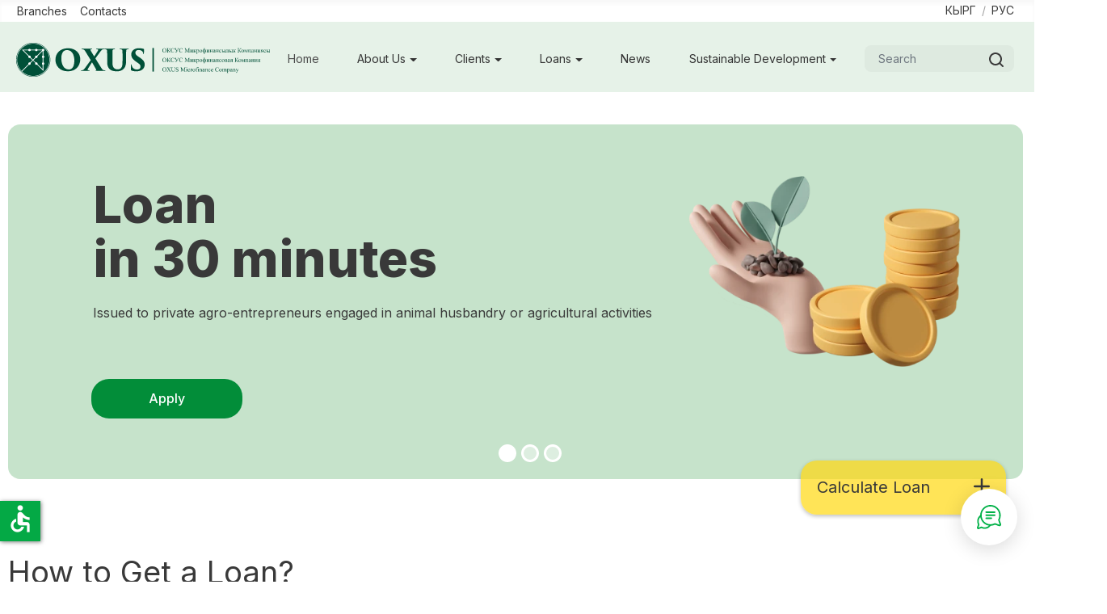

--- FILE ---
content_type: text/html; charset=utf-8
request_url: https://www.oxus.kg/index.php?lang=en
body_size: 81581
content:
<!DOCTYPE html>
<html lang="en-gb" dir="ltr">
<head>
    <meta charset="utf-8">
	<meta name="viewport" content="width=device-width, initial-scale=1">
	<meta name="generator" content="Joomla! - Open Source Content Management">
	<title>ОКСУС Микрофинансовая компания</title>
	<link href="/index.php?option=com_content&amp;view=featured&amp;lang=en&amp;Itemid=127&amp;format=feed&amp;type=rss" rel="alternate" type="application/rss+xml" title="ОКСУС Микрофинансовая компания">
	<link href="/index.php?option=com_content&amp;view=featured&amp;lang=en&amp;Itemid=127&amp;format=feed&amp;type=atom" rel="alternate" type="application/atom+xml" title="ОКСУС Микрофинансовая компания">
	<link href="/media/templates/site/oxuskg/images/oxus-favicon.svg" rel="icon" type="image/svg+xml">
	<link href="/media/templates/site/oxuskg/images/favicon.ico" rel="alternate icon" type="image/vnd.microsoft.icon">
	<link href="/media/templates/site/oxuskg/images/oxus-maskicon.svg" rel="mask-icon" color="#000">
	<link href="/media/templates/site/oxuskg/images/oxus-shortcuticon.svg" rel="shortcut icon">
	<link href="https://www.oxus.kg/index.php?option=com_finder&amp;view=search&amp;format=opensearch&amp;Itemid=190&amp;lang=en" rel="search" title="OpenSearch ОКСУС Микрофинансовая компания" type="application/opensearchdescription+xml">

    <link href="/media/system/css/joomla-fontawesome.min.css?16d775" rel="lazy-stylesheet"><noscript><link href="/media/system/css/joomla-fontawesome.min.css?16d775" rel="stylesheet"></noscript>
	<link href="/media/templates/site/oxuskg/css/aos.css?16d775" rel="stylesheet">
	<link href="/media/templates/site/oxuskg/css/jquery.filer.min.css?16d775" rel="stylesheet">
	<link href="/media/templates/site/oxuskg/css/themes/jquery.filer-dragdropbox-theme.css?16d775" rel="stylesheet">
	<link href="/media/templates/site/oxuskg/css/global/colors_standard.min.css?16d775" rel="stylesheet">
	<link href="https://fonts.googleapis.com/css2?family=Inter:wght@300;400;500;600;700;800&amp;display=swap" rel="lazy-stylesheet" media="print" onload="this.media='all'" crossorigin="anonymous"><noscript><link href="https://fonts.googleapis.com/css2?family=Inter:wght@300;400;500;600;700;800&amp;display=swap" rel="stylesheet"></noscript>
	<link href="/media/templates/site/oxuskg/css/template.min.css?16d775" rel="stylesheet">
	<link href="//cdn.jsdelivr.net/npm/slick-carousel@1.8.1/slick/slick.css?16d775" rel="stylesheet">
	<link href="/media/mod_languages/css/template.min.css?16d775" rel="stylesheet">
	<link href="/media/mod_vbs_boostrapmenu/css/boostrapv.min.css?16d775" rel="stylesheet">
	<link href="/media/vendor/awesomplete/css/awesomplete.min.css?1.1.7" rel="stylesheet">
	<link href="/media/templates/site/oxuskg/css/vendor/joomla-custom-elements/joomla-alert.min.css?0.4.1" rel="stylesheet">
	<link href="/media/plg_system_jcepro/site/css/content.min.css?86aa0286b6232c4a5b58f892ce080277" rel="stylesheet">
	<link href="/media/plg_content_lightimg/css/lightimg.css?16d775" rel="stylesheet">
	<link href="/media/plg_content_lightimg/css/lightimg-grouped.css?16d775" rel="stylesheet">
	<style>:root {
		--hue: 214;
		--template-bg-light: #f0f4fb;
		--template-text-dark: #495057;
		--template-text-light: #ffffff;
		--template-link-color: #2a69b8;
		--template-special-color: #001B4C;
		--oxuskg-font-family-body: "Inter", sans-serif;
			--oxuskg-font-family-headings: "Inter", sans-serif;
			--oxuskg-font-weight-normal: 400;
			--oxuskg-font-weight-headings: 700;
	}</style>
	<style>.fieldError{display:none} .visible{display:block}</style>

    <script src="/media/vendor/jquery/js/jquery.min.js?3.7.1"></script>
	<script src="/media/legacy/js/jquery-noconflict.min.js?504da4"></script>
	<script src="/media/plg_extvalidate/js/extvalidate.min.js?16d775" defer></script>
	<script src="/media/templates/site/oxuskg/js/aos.js?16d775"></script>
	<script src="/media/templates/site/oxuskg/js/jquery.inputmask.min.js?16d775"></script>
	<script src="/media/templates/site/oxuskg/js/jquery.filer.min.js?16d775"></script>
	<script type="application/json" class="joomla-script-options new">{"bootstrap.tooltip":{".hasTooltip":{"animation":true,"container":"body","html":true,"placement":"bottom","trigger":"hover focus","boundary":"clippingParents","sanitize":true}},"joomla.jtext":{"FILE_LOAD_INTRO_BTN":"Drag your passport image here","FILE_LOAD_OR_BTN":"or","FILE_LOAD_UPLOAD_BTN":"Upload a photo","FILE_LOAD_FILESLIMIT":"Only 1 file can be selected","FILE_LOAD_FILESSIZE":"{{fi-name}} is too big! Please upload files no larger than {{fi-maxSize}} MB.","FILE_LOAD_FILESSIZEALL":"The file you selected is too large! Please upload files no larger than {{fi-maxSize}} MB.","FILE_LOAD_FILESTYPE":"Only images available for download","PLG_CONTENT_LIGHTIMG_IMAGE_S_OF_S":"PLG_CONTENT_LIGHTIMG_IMAGE_S_OF_S","MOD_FINDER_SEARCH_VALUE":"Search","ERROR":"Error","MESSAGE":"Message","NOTICE":"Notice","WARNING":"Warning","JCLOSE":"Close","JOK":"OK","JOPEN":"Open"},"finder-search":{"url":"\/index.php?option=com_finder&task=suggestions.suggest&format=json&tmpl=component&Itemid=127&lang=en"},"system.paths":{"root":"","rootFull":"https:\/\/www.oxus.kg\/","base":"","baseFull":"https:\/\/www.oxus.kg\/"},"csrf.token":"75dd56c32d12bd629e5302b1d13a395b","accessibility-options":{"labels":{"menuTitle":"Accessible Version","increaseText":"Increase Text Size","decreaseText":"Decrease Text Size","increaseTextSpacing":"Increase Text Spacing","decreaseTextSpacing":"Decrease Text Spacing","invertColors":"Invert Colours","grayHues":"Grey Hues","underlineLinks":"Underline Links","bigCursor":"Big Cursor","readingGuide":"Reading Guide","textToSpeech":"Text to Speech","speechToText":"Speech to Text","resetTitle":"Reset","closeTitle":"Close"},"icon":{"position":{"left":{"size":"0","units":"px"}},"useEmojis":false},"hotkeys":{"enabled":true,"helpTitles":true},"textToSpeechLang":["en-GB"],"speechToTextLang":["en-GB"]}}</script>
	<script src="/media/system/js/core.min.js?a3d8f8"></script>
	<script src="/media/vendor/bootstrap/js/alert.min.js?5.3.8" type="module"></script>
	<script src="/media/vendor/bootstrap/js/button.min.js?5.3.8" type="module"></script>
	<script src="/media/vendor/bootstrap/js/carousel.min.js?5.3.8" type="module"></script>
	<script src="/media/vendor/bootstrap/js/collapse.min.js?5.3.8" type="module"></script>
	<script src="/media/vendor/bootstrap/js/dropdown.min.js?5.3.8" type="module"></script>
	<script src="/media/vendor/bootstrap/js/modal.min.js?5.3.8" type="module"></script>
	<script src="/media/vendor/bootstrap/js/offcanvas.min.js?5.3.8" type="module"></script>
	<script src="/media/vendor/bootstrap/js/popover.min.js?5.3.8" type="module"></script>
	<script src="/media/vendor/bootstrap/js/scrollspy.min.js?5.3.8" type="module"></script>
	<script src="/media/vendor/bootstrap/js/tab.min.js?5.3.8" type="module"></script>
	<script src="/media/vendor/bootstrap/js/toast.min.js?5.3.8" type="module"></script>
	<script src="/media/templates/site/oxuskg/js/template.min.js?16d775" defer></script>
	<script src="//cdn.jsdelivr.net/npm/slick-carousel@1.8.1/slick/slick.min.js?16d775" type="module"></script>
	<script src="/media/mod_menu/js/menu.min.js?16d775" type="module"></script>
	<script src="/media/mod_vbs_boostrapmenu/js/boostrapmenu.min.js?16d775" type="module"></script>
	<script src="/media/vendor/awesomplete/js/awesomplete.min.js?1.1.7" defer></script>
	<script src="/media/com_finder/js/finder.min.js?755761" type="module"></script>
	<script src="/media/system/js/messages.min.js?9a4811" type="module"></script>
	<script src="/media/vendor/accessibility/js/accessibility.min.js?3.0.17" defer></script>
	<script src="https://www.google.com/recaptcha/api.js?onload=ExtvalidateInitReCaptcha2&amp;render=explicit&amp;hl=en"></script>
	<script src="/media/plg_content_lightimg/js/jquery.mousewheel.min.js?16d775"></script>
	<script src="/media/plg_content_lightimg/js/lightimg.js?16d775"></script>
	<script src="/media/plg_content_lightimg/js/lightimg-grouped.js?16d775"></script>
	<script src="/media/plg_content_lightimg/js/punycode.js?16d775"></script>
	<script type="module">window.addEventListener("load", function() {new Accessibility(Joomla.getOptions("accessibility-options") || {});});</script>
	<script>jQuery(document).ready(function(){
	ExtValidateForm("form-loan-application-ru","1","g-recaptcha","6LdO5KwpAAAAAOwmUmYHSLVkI7TOpmdzykkJUcCV","75dd56c32d12bd629e5302b1d13a395b", {theme:"light",lang:"GB"});
	jQuery( ".form-loan-application-ru .g-recaptcha").attr("data-theme", "light");
	jQuery( ".form-loan-application-ru .g-recaptcha").attr("data-size", "normal");
	ExtValidateForm("form-bonds-application-ru","2","g-recaptcha","6LdO5KwpAAAAAOwmUmYHSLVkI7TOpmdzykkJUcCV","75dd56c32d12bd629e5302b1d13a395b", {theme:"light",lang:"GB",theme:"light",lang:"GB"});
	jQuery( ".form-bonds-application-ru .g-recaptcha").attr("data-theme", "light");
	jQuery( ".form-bonds-application-ru .g-recaptcha").attr("data-size", "normal");
	ExtValidateForm("form-review-application-ru","3","g-recaptcha","6LdO5KwpAAAAAOwmUmYHSLVkI7TOpmdzykkJUcCV","75dd56c32d12bd629e5302b1d13a395b", {theme:"light",lang:"GB",theme:"light",lang:"GB",theme:"light",lang:"GB"});
	jQuery( ".form-review-application-ru .g-recaptcha").attr("data-theme", "light");
	jQuery( ".form-review-application-ru .g-recaptcha").attr("data-size", "normal");
	ExtValidateForm("form-early-loan-repayment-ru","4","g-recaptcha","6LdO5KwpAAAAAOwmUmYHSLVkI7TOpmdzykkJUcCV","75dd56c32d12bd629e5302b1d13a395b", {theme:"light",lang:"GB",theme:"light",lang:"GB",theme:"light",lang:"GB",theme:"light",lang:"GB"});
	jQuery( ".form-early-loan-repayment-ru .g-recaptcha").attr("data-theme", "light");
	jQuery( ".form-early-loan-repayment-ru .g-recaptcha").attr("data-size", "normal");
	ExtValidateForm("form-loan-application-ru1","5","g-recaptcha","6LdO5KwpAAAAAOwmUmYHSLVkI7TOpmdzykkJUcCV","75dd56c32d12bd629e5302b1d13a395b", {theme:"light",lang:"GB",theme:"light",lang:"GB",theme:"light",lang:"GB",theme:"light",lang:"GB",theme:"light",lang:"GB"});
	jQuery( ".form-loan-application-ru1 .g-recaptcha").attr("data-theme", "light");
	jQuery( ".form-loan-application-ru1 .g-recaptcha").attr("data-size", "normal");
	ExtValidateForm("form-qrcode-application-ru","6","","6LdO5KwpAAAAAOwmUmYHSLVkI7TOpmdzykkJUcCV","75dd56c32d12bd629e5302b1d13a395b", {theme:"light",lang:"GB",theme:"light",lang:"GB",theme:"light",lang:"GB",theme:"light",lang:"GB",theme:"light",lang:"GB",theme:"light",lang:"GB"});
	jQuery( ".form-qrcode-application-ru .g-recaptcha").attr("data-theme", "light");
	jQuery( ".form-qrcode-application-ru .g-recaptcha").attr("data-size", "normal");
});</script>
	<script>var thumbShowTime= 3000;</script>
	<script>jQuery(document).ready(function(){
new LightImgGrouped({"selector":"grouped-img","aside":2,"thumbs":"5"});
LightImages.register("DldIX1deAENXQk0eH0cQFAggFQ5AHRwIHEVHHkNFSF9VUQwWGBE7FQ5AHRwIHEVHHkNDQk0CBkcnEB8BBgNNUVlIX1deFFEQFQYzHEEbBlpDRQxDGlgcChceQQESVg5FUQwBGgwMAgdLAFcD");
});</script>


                            <meta property="og:image" content="https://www.oxus.kg/images/2022/05/4657687.webp" />
        
            <meta property="og:title" content="" />
    <meta property="og:type" content="article" />
    <meta property="og:url" content="https://www.oxus.kg/index.php?lang=en" />
    <meta property="og:site_name" content="ОКСУС Микрофинансовая компания" />
    <meta property="og:description" content="" />


    <!-- Google tag (gtag.js) -->
    <script async src="https://www.googletagmanager.com/gtag/js?id=G-SV4MB1HWXB"></script>
    <script>
        window.dataLayer = window.dataLayer || [];
        function gtag(){dataLayer.push(arguments);}
        gtag('js', new Date());

        gtag('config', 'G-SV4MB1HWXB');
    </script>

</head>

<body class="site en-gb com_content wrapper-static view-featured no-layout no-task itemid-127">
<header class="header container-header full-width"  data-nosnippet="true">

            <div class="container-topbar">
            <ul class="mod-menu mod-list nav topbar">
<li class="nav-item item-228"><a href="/index.php?option=com_googlemap&amp;view=map&amp;map=3&amp;Itemid=205&amp;lang=en" >Branches</a></li><li class="nav-item item-229"><a href="/index.php?option=com_content&amp;view=article&amp;id=186&amp;Itemid=229&amp;lang=en" >Contacts</a></li></ul>
<div class="mod-languages">
	<p class="visually-hidden" id="language_picker_des_111">Select your language</p>


	<ul aria-labelledby="language_picker_des_111" class="mod-languages__list lang-inline">

								<li>
				<a  href="/index.php?option=com_content&amp;view=featured&amp;lang=kg&amp;Itemid=138">
											Кырг					
				</a>
			</li>
										<li>
				<a  href="/index.php?option=com_content&amp;view=featured&amp;lang=ru&amp;Itemid=101">
											Рус					
				</a>
			</li>
									</ul>

</div>

        </div>
    
    
            <div class="grid-child">
            <div class="navbar-brand">
                <div id="menu-btn" class="visible-phone">
                    <span class="menu-line"></span>
                    <span class="menu-line"></span>
                    <span class="menu-line"></span>
                    <a id="btn-menu-phone">Меню</a>
                </div>
                <a class="brand-logo" href="/">
                    <img class="logo d-inline-block" src="/media/templates/site/oxuskg/images/logo.svg" alt="ОКСУС Микрофинансовая компания">                </a>
                
                                    <div class="container-topinfo-blocks">
                                                    <div class="container-topinfo">
                                <div class="mod-languages">
	<p class="visually-hidden" id="language_picker_des_143">Select your language</p>


	<ul aria-labelledby="language_picker_des_143" class="mod-languages__list lang-inline">

								<li>
				<a  href="/index.php?option=com_content&amp;view=featured&amp;lang=kg&amp;Itemid=138">
											Кырг					
				</a>
			</li>
										<li>
				<a  href="/index.php?option=com_content&amp;view=featured&amp;lang=ru&amp;Itemid=101">
											Рус					
				</a>
			</li>
									</ul>

</div>
<!-- Begin menu -->
<nav class="navbar navbar-expand-lg navbar-light bg-primary"><div class="container-fluid"><div class="navbar-collapse collapse show" id="main_nav" style=""><ul class="navbar-nav">                            <li class="nav-item active ">
            <a href="/index.php?option=com_content&view=featured&Itemid=127&lang=en"  class="nav-link  smemu127">Home</a>                        </li>
                                        <li class="nav-item dropdown">
            <a href="/index.php?option=com_content&view=article&id=1:about-us&Itemid=195&catid=10&lang=en" data-bs-toggle="dropdown" class="nav-link dropdown-toggle smemu195">About Us</a>                            <ul class="dropdown-menu">
                                    <li>
                    <a href="/index.php?option=com_content&view=article&id=194:about-us&Itemid=201&catid=45&lang=en"  class="dropdown-item  smemu201">About the Company</a>                                            </li>
                                    <li>
                    <a href="/index.php?option=com_content&view=article&id=187:guidance&Itemid=203&catid=45&lang=en"  class="dropdown-item  smemu203">Management</a>                                            </li>
                                    <li>
                    <a href="/index.php?option=com_content&view=article&id=186:contacts&Itemid=204&catid=45&lang=en"  class="dropdown-item  smemu204">Contacts</a>                                            </li>
                                    <li>
                    <a href="/index.php?option=com_googlemap&view=map&map=3&Itemid=205&lang=en"  class="dropdown-item  smemu205">Branches</a>                                            </li>
                                    <li>
                    <a href="/index.php?option=com_content&view=article&id=192:career&Itemid=206&catid=45&lang=en"  class="dropdown-item  smemu206">Career</a>                                            </li>
                                    <li>
                    <a href="/index.php?option=com_content&view=article&id=188:shareholders&Itemid=208&catid=45&lang=en"  class="dropdown-item  smemu208">Shareholders</a>                                            </li>
                                    <li>
                    <a href="/index.php?option=com_content&view=category&layout=oxuskg:blogreview&id=57&Itemid=209&lang=en"  class="dropdown-item  smemu209">Feedback</a>                                            </li>
                                    <li>
                    <a href="/index.php?option=com_content&view=article&id=184:financial-statements&Itemid=210&catid=45&lang=en"  class="dropdown-item  smemu210">Financial Statements</a>                                            </li>
                                </ul>
                        </li>
                                        <li class="nav-item dropdown">
            <a href="/index.php?option=com_content&view=article&id=1:about-us&Itemid=196&catid=10&lang=en" data-bs-toggle="dropdown" class="nav-link dropdown-toggle smemu196">Clients</a>                            <ul class="dropdown-menu">
                                    <li>
                    <a href="/index.php?option=com_content&view=article&id=270:rights-and-obligations-of-the-client&Itemid=211&catid=62&lang=en"  class="dropdown-item  smemu211">Client Rights and Obligations</a>                                            </li>
                                    <li>
                    <a href="/index.php?option=com_content&view=article&id=269:procedure-for-consideration-of-complaints-and-suggestions&Itemid=212&catid=62&lang=en"  class="dropdown-item  smemu212">Procedure for Complaints and Suggestions</a>                                            </li>
                                    <li>
                    <a href="/index.php?option=com_content&view=article&id=268:rules-for-submitting-complaints-and-suggestions&Itemid=213&catid=62&lang=en"  class="dropdown-item  smemu213">Rules for Submitting Complaints and Suggestions</a>                                            </li>
                                    <li>
                    <a href="/index.php?option=com_content&view=article&id=267:principles-of-customer-protection&Itemid=214&catid=62&lang=en"  class="dropdown-item  smemu214">Client Protection Principles</a>                                            </li>
                                </ul>
                        </li>
                                        <li class="nav-item dropdown">
            <a href="/index.php?option=com_content&view=article&id=1:about-us&Itemid=197&catid=10&lang=en" data-bs-toggle="dropdown" class="nav-link dropdown-toggle smemu197">Loans</a>                            <ul class="dropdown-menu">
                                    <li>
                    <a href="/index.php?option=com_content&view=article&id=176:green-loans&Itemid=223&catid=43&lang=en"  class="dropdown-item  smemu223">Green Loans</a>                                            </li>
                                    <li>
                    <a href="/index.php?option=com_content&view=article&id=177:agro-loans&Itemid=221&catid=43&lang=en"  class="dropdown-item  smemu221">Agro Loans</a>                                            </li>
                                    <li>
                    <a href="/index.php?option=com_content&view=article&id=561:green-car-loan&Itemid=293&catid=43&lang=en"  class="dropdown-item  smemu293">Green Auto Loan</a>                                            </li>
                                    <li>
                    <a href="/index.php?option=com_content&view=article&id=543:equal-opportunities-loan&Itemid=287&catid=43&lang=en"  class="dropdown-item  smemu287">Equal Opportunities Loan</a>                                            </li>
                                    <li>
                    <a href="/index.php?option=com_content&view=article&id=175:business-loans&Itemid=222&catid=43&lang=en"  class="dropdown-item  smemu222">Business Loans</a>                                            </li>
                                    <li>
                    <a href="/index.php?option=com_content&view=article&id=179:housing-loans&Itemid=219&catid=43&lang=en"  class="dropdown-item  smemu219">Housing Loans</a>                                            </li>
                                    <li>
                    <a href="/index.php?option=com_content&view=article&id=180:home-loans-with-ifc-components&Itemid=218&catid=43&lang=en"  class="dropdown-item  smemu218">Housing Loans with IFC Components</a>                                            </li>
                                    <li>
                    <a href="/index.php?option=com_content&view=article&id=182:consumer-loans&Itemid=216&catid=43&lang=en"  class="dropdown-item  smemu216">Consumer Loans</a>                                            </li>
                                    <li>
                    <a href="/index.php?option=com_content&view=article&id=178:education-loans&Itemid=220&catid=43&lang=en"  class="dropdown-item  smemu220">Education Loans</a>                                            </li>
                                    <li>
                    <a href="/index.php?option=com_content&view=article&id=282:repayment-methods&Itemid=224&catid=73&lang=en"  class="dropdown-item  smemu224">Repayment Methods</a>                                            </li>
                                    <li>
                    <a href="/index.php?option=com_content&view=article&id=185:borrowers-memo&Itemid=225&catid=45&lang=en"  class="dropdown-item  smemu225">Borrower's Guide</a>                                            </li>
                                    <li>
                    <a href="/index.php?option=com_content&view=article&id=278:application-for-early-repayment-of-the-loan&Itemid=226&catid=77&lang=en"  class="dropdown-item  smemu226">Application for Loan Early Repayment</a>                                            </li>
                                    <li>
                    <a href="/index.php?option=com_content&view=article&id=584:aiym-plus&Itemid=308&catid=43&lang=en"  class="dropdown-item  smemu308">Ayim+</a>                                            </li>
                                </ul>
                        </li>
                                        <li class="nav-item ">
            <a href="/index.php?option=com_newscatalog&view=default&cid=46&Itemid=199&lang=en"  class="nav-link  smemu199">News</a>                        </li>
                                        <li class="nav-item dropdown">
            <a href="/index.php?option=com_content&view=article&id=1:about-us&Itemid=280&catid=10&lang=en" data-bs-toggle="dropdown" class="nav-link dropdown-toggle smemu280">Sustainable Development</a>                            <ul class="dropdown-menu">
                                    <li>
                    <a href="/index.php?option=com_content&view=category&layout=blog&id=54&Itemid=200&lang=en"  class="dropdown-item  smemu200">Success Stories</a>                                            </li>
                                    <li>
                    <a href="/index.php?option=com_content&view=category&layout=blog&id=61&Itemid=294&lang=en"  class="dropdown-item  smemu294">Environmental performance</a>                                            </li>
                                    <li>
                    <a href="/index.php?option=com_content&view=article&id=54:social-impact&Itemid=207&catid=10&lang=en"  class="dropdown-item  smemu207">Social Impact</a>                                            </li>
                                    <li>
                    <a href="/index.php?option=com_content&view=article&id=572:corporate-governance&Itemid=295&catid=45&lang=en"  class="dropdown-item  smemu295">Corporate governance</a>                                            </li>
                                    <li>
                    <a href="/index.php?option=com_content&view=article&id=546:sustainability-report&Itemid=290&catid=120&lang=en"  class="dropdown-item  smemu290">Sustainability Report</a>                                            </li>
                                </ul>
                        </li>
                            </ul></div></div></nav><!-- End menu -->


<form class="mod-finder js-finder-searchform form-search" action="/index.php?option=com_finder&amp;view=search&amp;Itemid=190&amp;lang=en" method="get" role="search">
	<label for="mod-finder-searchword178" class="visually-hidden finder">Поиск</label><div class="mod-finder__search input-group"><button class="btn btn-primary finder__search-btn" type="submit"><span class="icon-search" aria-hidden="true"></span> </button><input type="text" name="q" id="mod-finder-searchword178" class="js-finder-search-query form-control" value="" placeholder="Search"></div>
			<input type="hidden" name="option" value="com_finder"><input type="hidden" name="view" value="search"><input type="hidden" name="Itemid" value="190"><input type="hidden" name="lang" value="en"></form>

                            </div>
                                                                    </div>
                            </div>
        </div>
            </header>



<div class="site-grid">


            <div class="grid-child container-top-a">
            <div class="top-a card  slickslider">
		<div class="card-body">
				<div class="mod-slicksilder_articles newsflash">
			<div class="mod-articlesnews__item" itemscope itemtype="https://schema.org/Article">
			

	

	<div class="slder-block-info slide2">
<div class="row">
<div class="col-lg-8">
<div class="slide-caption">Loan <br /> in 30 minutes</div>
<div class="slide-intro">Issued to private agro-entrepreneurs engaged in animal husbandry or agricultural activities</div>
<div class="slide-btns">
<div class="slide-btns-bg">
<div class="slide-btn order"><a href="/./index.php?option=com_content&amp;view=featured&amp;lang=en#getcredit" class="slide-order">Apply</a></div>
</div>
</div>
</div>
<div class="col-lg-4"><img src="/images/slides/2024/slide2.webp" alt="slide2" /></div>
</div>
<div class="slide-btn calc"><a href="/./index.php?option=com_content&amp;view=featured&amp;lang=en#getcalc" class="slide-calc">Calculate Loan<span>&nbsp;</span></a></div>
</div>

		</div>
			<div class="mod-articlesnews__item" itemscope itemtype="https://schema.org/Article">
			

	

	<div class="slder-block-info slide1">
<div class="row">
<div class="col-lg-8">
<div class="slide-caption">Get a Loan Quickly with Us</div>
<div class="slide-intro">Get a loan up to 100,000 soms without collateral and fee</div>
<div class="slide-btns">
<div class="slide-btns-bg">
<div class="slide-btn order"><a href="/./index.php?option=com_content&amp;view=featured&amp;lang=en#getcredit" class="slide-order">Get Money</a></div>
</div>
</div>
</div>
<div class="col-lg-4"><img src="/images/slides/2024/slide1.webp" alt="slide1" /></div>
</div>
<div class="slide-btn calc"><a href="/./index.php?option=com_content&amp;view=featured&amp;lang=en#getcalc" class="slide-calc">Calculate Loan<span>&nbsp;</span></a></div>
</div>

		</div>
			<div class="mod-articlesnews__item" itemscope itemtype="https://schema.org/Article">
			

	

	<div class="slder-block-info slide3">
<div class="row">
<div class="col-lg-8">
<div class="slide-caption">Invest<br /> in Bonds</div>
<div class="slide-intro" style="visibility: hidden;">Receive up to 10 million soms in income</div>
<div class="slide-btns">
<div class="slide-btns-bg">
<div class="slide-btn order"><a href="/./index.php?option=com_content&amp;view=article&amp;id=65&amp;Itemid=118&amp;lang=ru#getbonds" class="slide-order">Apply</a></div>
</div>
</div>
</div>
<div class="col-lg-4"><img src="/images/slides/2024/slide3.webp" alt="slide3" /></div>
</div>
<div class="slide-btn calc" style="display:none;"><a href="/./" class="slide-calc">Calculate Loan<span>&nbsp;</span></a></div>
</div>

		</div>
	</div>
<div class="dots_dest"></div>
<div class="arrows_dest"></div>	</div>
</div>

        </div>
                    <div class="container-top-b">
            <div class="top-b card  creditsteps">
			<h3 class="card-header ">How to Get a Loan?</h3>		<div class="card-body">
				<div class="mod-articlesnews newsflash">
            <div class="mod-articlesnews__item" itemscope itemtype="https://schema.org/Article">
            

    

    <div class="row">
<div class="col-lg-3">
<div class="blocksteps">
<div class="row">
<div class="col-lg-10">
<div class="bs-step">Step 1</div>
<div class="bs-caption">Fill out the Application</div>
<div class="bs-desc">Fill out a simple and quick application</div>
</div>
<div class="col-lg-2 iconarrow"><img src="/./images/design/icon-arrow.svg" alt="" /></div>
</div>
</div>
</div>
<div class="col-lg-3">
<div class="blocksteps">
<div class="row">
<div class="col-lg-10">
<div class="bs-step">Step 2</div>
<div class="bs-caption">Wait for a Response</div>
<div class="bs-desc">The company will make a decision on your application within 24 hours</div>
</div>
<div class="col-lg-2 iconarrow"><img src="/./images/design/icon-arrow.svg" alt="" /></div>
</div>
</div>
</div>
<div class="col-lg-3">
<div class="blocksteps">
<div class="row">
<div class="col-lg-10">
<div class="bs-step">Step 3</div>
<div class="bs-caption">Sign the Agreement</div>
<div class="bs-desc">Come to the branch you specified in the application and sign the loan agreement</div>
</div>
<div class="col-lg-2 iconarrow"><img src="/./images/design/icon-arrow.svg" alt="" /></div>
</div>
</div>
</div>
<div class="col-lg-3">
<div class="blocksteps">
<div class="row">
<div class="col-lg-10">
<div class="bs-step">Step 4</div>
<div class="bs-caption">Get the Money</div>
<div class="bs-desc">Get the money in cash</div>
</div>
<div class="col-lg-2 icondone"><img src="/./images/design/icon-done.svg" alt="" /></div>
</div>
</div>
</div>
</div>
<div class="btn-order-credit"><a href="/./index.php?option=com_content&amp;view=article&amp;id=74&amp;Itemid=186&amp;lang=ru#getcredit">Apply Now</a></div>

        </div>
    </div>
	</div>
</div>

        </div>
                <div class="container-top-c">
            <div class="top-c card  whyus">
			<h3 class="card-header ">Why Us?</h3>		<div class="card-body">
				<div class="mod-articlesnews newsflash">
            <div class="mod-articlesnews__item" itemscope itemtype="https://schema.org/Article">
            

    

    <div class="row">
<div class="col-lg-4">
<div class="blockwhyus">
<div class="icon"><img src="/./images/design/icon-time.svg" alt="" /></div>
<div class="wu-caption">Fast Loan Approval</div>
<div class="wu-desc">Get a micro loan up to 50,000 soms within an hour</div>
</div>
<div class="blockwhyus">
<div class="icon"><img src="/./images/design/icon-doc.svg" alt="" /></div>
<div class="wu-caption">Easy Application</div>
<div class="wu-desc">Fill out our application and get your money</div>
</div>
<div class="blockwhyus">
<div class="icon"><img src="/./images/design/icon-donepoint.svg" alt="" /></div>
<div class="wu-caption">Flexible Interest</div>
<div class="wu-desc">Flexible approach to collateral and interest rates for regular customers</div>
</div>
</div>
<div class="col-lg-8">
<div class="blockright">
<div class="img-map">
<div class="wui-img"><a href="/./index.php?option=com_googlemap&amp;view=map&amp;map=1&amp;Itemid=122&amp;lang=ru"><img src="/./images/design/img-map.webp" alt="" /></a></div>
<div class="wui-caption"><a href="/./index.php?option=com_googlemap&amp;view=map&amp;map=1&amp;Itemid=122&amp;lang=ru">Loans for Everyone</a></div>
<div class="wui-desc"><a href="/./index.php?option=com_googlemap&amp;view=map&amp;map=1&amp;Itemid=122&amp;lang=ru">Call us or visit our branches in five regions of the country, and we will tailor the loan that you need</a></div>
</div>
</div>
</div>
</div>

        </div>
    </div>
	</div>
</div>

        </div>
                <div class="container-top-d">
            <div class="top-d card  ourservices cols3">
			<h3 class="card-header ">Loans</h3>		<div class="card-body">
				<div class="mod-articlesnews newsflash">
            <div class="mod-articlesnews__item" itemscope itemtype="https://schema.org/Article">
            

    

    <p><a id="creditshomepage"></a></p>
<div>
<div class="credits" data-aos="fade-right">
<div class="icon"><img src="/./images/credits/credit-green.svg" alt="" /></div>
<div class="csb-caption">Green Loans</div>
<div class="csb-percents"><span>Starting at</span>&nbsp;29,20%</div>
<div class="csb-subpercents">per annum</div>
<div class="csb-desc">Terms from 3 to 60 months</div>
<a href="/./index.php?option=com_content&amp;view=article&amp;id=176&amp;Itemid=223&amp;lang=en" class="mask"></a></div>
<div class="credits" data-aos="fade-right">
<div class="icon"><img src="/./images/credits/credit-agro.svg" alt="" /></div>
<div class="csb-caption">Agro Loans</div>
<div class="csb-percents"><span>Starting at</span>&nbsp;29,20%</div>
<div class="csb-subpercents">per annum</div>
<div class="csb-desc">Terms from 3 to 60 months</div>
<a href="/./index.php?option=com_content&amp;view=article&amp;id=177&amp;Itemid=221&amp;lang=en" class="mask"></a></div>
<div class="credits" data-aos="fade-right">
<div class="icon"><img src="/./images/credits/credit-green-car-loan.svg" alt="" /></div>
<div class="csb-caption">Green Auto Loan</div>
<div class="csb-percents"><span>Starting at</span>&nbsp;29,20%</div>
<div class="csb-subpercents">per annum</div>
<div class="csb-desc">Terms from 3 to 60 months</div>
<a href="/./index.php?option=com_content&amp;view=article&amp;id=561&amp;Itemid=293&amp;lang=en" class="mask"></a></div>
<div class="credits" data-aos="fade-right">
<div class="icon"><img src="/./images/credits/credit-equal-opportunity.svg" alt="" /></div>
<div class="csb-caption">Equal Opportunities Loan</div>
<div class="csb-percents">29,20%</div>
<div class="csb-subpercents">per annum</div>
<div class="csb-desc">Terms from 3 to 60 months</div>
<a href="/./index.php?option=com_content&amp;view=article&amp;id=543&amp;Itemid=287&amp;lang=en" class="mask"></a></div>
<div class="credits" data-aos="fade-right">
<div class="icon"><img src="/./images/credits/credit-business.svg" alt="" /></div>
<div class="csb-caption">Business Loans</div>
<div class="csb-percents"><span>Starting at</span>&nbsp;29,20%</div>
<div class="csb-subpercents">per annum</div>
<div class="csb-desc">Terms from 3 to 60 months</div>
<a href="/./index.php?option=com_content&amp;view=article&amp;id=175&amp;Itemid=222&amp;lang=en" class="mask"></a></div>
<div class="credits" data-aos="fade-right">
<div class="icon"><img src="/./images/credits/credit-home.svg" alt="" /></div>
<div class="csb-caption">Housing Loans</div>
<div class="csb-percents"><span>Starting at</span> 29,20%</div>
<div class="csb-subpercents">per annum</div>
<div class="csb-desc">Terms from 3 to 60 months</div>
<a href="/./index.php?option=com_content&amp;view=article&amp;id=179&amp;Itemid=219&amp;lang=en" class="mask"></a></div>
<div class="credits" data-aos="fade-right">
<div class="icon"><img src="/./images/credits/credit-aiym-plus.svg" alt="" /></div>
<div class="csb-caption">Ayim+</div>
<div class="csb-percents"><span>Starting at</span> 29,20%</div>
<div class="csb-subpercents">per annum&lt;</div>
<div class="csb-desc">Terms from 3 to 60 months</div>
<a href="/./index.php?option=com_content&amp;view=article&amp;id=584:aiym-plus&amp;Itemid=308&amp;catid=43&amp;lang=en" class="mask"></a></div>
<div class="credits" data-aos="fade-right">
<div class="icon"><img src="/./images/credits/credit-car.svg" alt="" /></div>
<div class="csb-caption">Consumer Loans</div>
<div class="csb-percents"><span>Starting at</span> 29,20%</div>
<div class="csb-subpercents">per annum</div>
<div class="csb-desc">Terms from 3 to 30 months</div>
<a href="/./index.php?option=com_content&amp;view=article&amp;id=182&amp;Itemid=216&amp;lang=en" class="mask"></a></div>
<div class="credits" data-aos="fade-right">
<div class="icon"><img src="/./images/credits/credit-education.svg" alt="" /></div>
<div class="csb-caption">Education Loans</div>
<div class="csb-percents"><span>Starting at</span> 29,20%</div>
<div class="csb-subpercents">per annum</div>
<div class="csb-desc">Terms from 3 to 12 months</div>
<a href="/./index.php?option=com_content&amp;view=article&amp;id=178&amp;Itemid=220&amp;lang=en" class="mask"></a></div>
</div>

        </div>
    </div>
	</div>
</div>

        </div>
            
    <div class="grid-child container-component">
        
        
        <div id="system-message-container" aria-live="polite"></div>

        <main>
            <div class="blog-featured">
    
    
    
    
    
</div>

        </main>
        

                    </div>

    
            <div class="grid-child container-bottom-a">
            <div class="bottom-a card  faq">
			<h3 class="card-header ">Answers to the Questions</h3>		<div class="card-body">
				<div class="mod-vbs-articlesnews newsflash  faq">
			<div class="mod-vbs-articlesnews__item" itemscope itemtype="https://schema.org/Article">
			<div class="accordion-item">
    <h2 class="accordion-header" id="panelsStayOpen-headingOne">
        <button class="accordion-button collapsed" type="button" data-bs-toggle="collapse" data-bs-target="#panelsStayOpen-collapse253" aria-expanded="false" aria-controls="panelsStayOpen-collapse253">
            <div class="page-header">
                                <h4 class="newsflash-title" itemprop="name">
                                            What is the loan term?                                    </h4>
                <span class="pimp">&nbsp;</span>
            </div>
        </button>
    </h2>
    <div id="panelsStayOpen-collapse253" class="accordion-collapse collapse" aria-labelledby="panelsStayOpen-heading253">
        <div class="accordion-body">
	        	        
	        
	        		        	        
	        
	        		        <p><span style="font-size: 10pt;">The loan is issued for a period from 3 to 48 months.</span></p>	        
	        
	                </div>
    </div>
</div>		</div>
			<div class="mod-vbs-articlesnews__item" itemscope itemtype="https://schema.org/Article">
			<div class="accordion-item">
    <h2 class="accordion-header" id="panelsStayOpen-headingOne">
        <button class="accordion-button collapsed" type="button" data-bs-toggle="collapse" data-bs-target="#panelsStayOpen-collapse254" aria-expanded="false" aria-controls="panelsStayOpen-collapse254">
            <div class="page-header">
                                <h4 class="newsflash-title" itemprop="name">
                                            Where can I get a loan?                                    </h4>
                <span class="pimp">&nbsp;</span>
            </div>
        </button>
    </h2>
    <div id="panelsStayOpen-collapse254" class="accordion-collapse collapse" aria-labelledby="panelsStayOpen-heading254">
        <div class="accordion-body">
	        	        
	        
	        		        	        
	        
	        		        <p><span style="font-size: 10pt;">You can get a loan at any of our <a href="/index.php?option=com_googlemap&amp;view=map&amp;map=3&amp;Itemid=205&amp;lang=en" target="_blank" rel="noopener">branches or representative offices.</a></span></p>	        
	        
	                </div>
    </div>
</div>		</div>
			<div class="mod-vbs-articlesnews__item" itemscope itemtype="https://schema.org/Article">
			<div class="accordion-item">
    <h2 class="accordion-header" id="panelsStayOpen-headingOne">
        <button class="accordion-button collapsed" type="button" data-bs-toggle="collapse" data-bs-target="#panelsStayOpen-collapse255" aria-expanded="false" aria-controls="panelsStayOpen-collapse255">
            <div class="page-header">
                                <h4 class="newsflash-title" itemprop="name">
                                            How to repay the loan?                                    </h4>
                <span class="pimp">&nbsp;</span>
            </div>
        </button>
    </h2>
    <div id="panelsStayOpen-collapse255" class="accordion-collapse collapse" aria-labelledby="panelsStayOpen-heading255">
        <div class="accordion-body">
	        	        
	        
	        		        	        
	        
	        		        <p><span style="font-size: 10pt;">Via cash desks:</span><br /><span style="font-size: 10pt;">OXUS, Keremet Bank</span></p>
<p><span style="font-size: 10pt;">Via mobile applications:</span><br /><span style="font-size: 10pt;">Kompanion, Bakai, O!Dengi, MegaPay, Balance</span></p>
<p><span style="font-size: 10pt;">Via payment terminals:</span><br /><span style="font-size: 10pt;">O!Dengi, Pay24, Onoi, Kompanion, Quick Pay, Keremet Bank</span></p>
<p><span style="font-size: 10pt;">Repayment method: <a href="/index.php?option=com_content&amp;view=article&amp;id=282:repayment-methods&amp;Itemid=224&amp;lang=en&amp;catid=73" target="_blank" rel="noopener">Choose the most convenient option for you from the channels listed above.</a></span></p>	        
	        
	                </div>
    </div>
</div>		</div>
			<div class="mod-vbs-articlesnews__item" itemscope itemtype="https://schema.org/Article">
			<div class="accordion-item">
    <h2 class="accordion-header" id="panelsStayOpen-headingOne">
        <button class="accordion-button collapsed" type="button" data-bs-toggle="collapse" data-bs-target="#panelsStayOpen-collapse256" aria-expanded="false" aria-controls="panelsStayOpen-collapse256">
            <div class="page-header">
                                <h4 class="newsflash-title" itemprop="name">
                                            What are the requirements for the borrower?                                    </h4>
                <span class="pimp">&nbsp;</span>
            </div>
        </button>
    </h2>
    <div id="panelsStayOpen-collapse256" class="accordion-collapse collapse" aria-labelledby="panelsStayOpen-heading256">
        <div class="accordion-body">
	        	        
	        
	        		        	        
	        
	        		        <ol>
<li>Age 18 and above</li>
<li>Operating business for at least six months</li>
<li>Stable income</li>
</ol>	        
	        
	                </div>
    </div>
</div>		</div>
			<div class="mod-vbs-articlesnews__item" itemscope itemtype="https://schema.org/Article">
			<div class="accordion-item">
    <h2 class="accordion-header" id="panelsStayOpen-headingOne">
        <button class="accordion-button collapsed" type="button" data-bs-toggle="collapse" data-bs-target="#panelsStayOpen-collapse257" aria-expanded="false" aria-controls="panelsStayOpen-collapse257">
            <div class="page-header">
                                <h4 class="newsflash-title" itemprop="name">
                                            What documents are required to get a loan?                                    </h4>
                <span class="pimp">&nbsp;</span>
            </div>
        </button>
    </h2>
    <div id="panelsStayOpen-collapse257" class="accordion-collapse collapse" aria-labelledby="panelsStayOpen-heading257">
        <div class="accordion-body">
	        	        
	        
	        		        	        
	        
	        		        <ol>
<li>ID passport of the borrower/guarantor</li>
<li>Business permit documents: patent / certificate / license</li>
<li>Salary certificate or bank statement for the last 6 months (if available)</li>
<li>Spouse’s consent of the borrower/guarantor (for loans over 50,000 KGS)</li>
</ol>	        
	        
	                </div>
    </div>
</div>		</div>
	</div>

	</div>
</div>

        </div>
    
            <div class="grid-child container-bottom-b">
            <div class="bottom-b card  successes">
			<h3 class="card-header ">Client Success Stories</h3>		<div class="card-body">
				<div class="mod-articlesnews newsflash  successes">
			<div class="mod-articlesnews__item" itemscope itemtype="https://schema.org/Article">
			
		<h4 class="newsflash-title">
			<a href="/index.php?option=com_content&amp;view=article&amp;id=511:bolotalieva-m-a-bishkek-branch-client-2&amp;catid=54&amp;Itemid=200&amp;lang=en">
			Bolotalieva M. A., Bishkek branch client 2		</a>
		</h4>


	

    <div class="newsflash-introtext">
	                <a href="/index.php?option=com_content&amp;view=article&amp;id=511:bolotalieva-m-a-bishkek-branch-client-2&amp;catid=54&amp;Itemid=200&amp;lang=en">
                    <p><img src="/images/success-stories/IMG_7214.JPG" alt="IMG 7214" width="3456" height="2304" /></p>
<p>A fashion brand with a social mission</p>
                    </a>
	        </div>


	
<p class="readmore">
            <a class="btn btn-secondary" href="/index.php?option=com_content&amp;view=article&amp;id=511:bolotalieva-m-a-bishkek-branch-client-2&amp;catid=54&amp;Itemid=200&amp;lang=en" aria-label="Read more: Bolotalieva M. A., Bishkek branch client 2">
            <span class="icon-chevron-right" aria-hidden="true"></span>            Read more &hellip;        </a>
    </p>
		</div>
			<div class="mod-articlesnews__item" itemscope itemtype="https://schema.org/Article">
			
		<h4 class="newsflash-title">
			<a href="/index.php?option=com_content&amp;view=article&amp;id=238:mishka-uulu-i-klient-belovodskogo-filiala&amp;catid=54&amp;lang=en&amp;Itemid=200">
			Мишка уулу И., клиент Беловодского филиала 		</a>
		</h4>


	

    <div class="newsflash-introtext">
	                <a href="/index.php?option=com_content&amp;view=article&amp;id=238:mishka-uulu-i-klient-belovodskogo-filiala&amp;catid=54&amp;lang=en&amp;Itemid=200">
                    <p><img src="/images/success-stories/2024/islambek2.jpg" alt="2" width="591" height="394" class="img-success-stories" /></p>
<p>Мишка уулу Исламбек добился своей цели! Клиент сотрудничает с нами с 2022 года</p>
                    </a>
	        </div>


	
<p class="readmore">
            <a class="btn btn-secondary" href="/index.php?option=com_content&amp;view=article&amp;id=238:mishka-uulu-i-klient-belovodskogo-filiala&amp;catid=54&amp;lang=en&amp;Itemid=200" aria-label="Read more: Мишка уулу И., клиент Беловодского филиала ">
            <span class="icon-chevron-right" aria-hidden="true"></span>            Read more &hellip;        </a>
    </p>
		</div>
			<div class="mod-articlesnews__item" itemscope itemtype="https://schema.org/Article">
			
		<h4 class="newsflash-title">
			<a href="/index.php?option=com_content&amp;view=article&amp;id=239:ashirova-s-k-klient-kerbenskogo-filiala&amp;catid=54&amp;lang=en&amp;Itemid=200">
			Аширова С. К., клиент Кербенского филиала		</a>
		</h4>


	

    <div class="newsflash-introtext">
	                <a href="/index.php?option=com_content&amp;view=article&amp;id=239:ashirova-s-k-klient-kerbenskogo-filiala&amp;catid=54&amp;lang=en&amp;Itemid=200">
                    <p><img src="/images/success-stories/2024/seiitbubu1.jpg" alt="1" width="768" height="512" class="img-success-stories" /></p>
<p>Аширова Сейитбубу Конурбаевна, 67 лет. Один из уважаемых клиентов МФК OХUS. Клиент тесно сотрудничает с нами уже 12 лет и получил 14 кредитных циклов</p>
                    </a>
	        </div>


	
<p class="readmore">
            <a class="btn btn-secondary" href="/index.php?option=com_content&amp;view=article&amp;id=239:ashirova-s-k-klient-kerbenskogo-filiala&amp;catid=54&amp;lang=en&amp;Itemid=200" aria-label="Read more: Аширова С. К., клиент Кербенского филиала">
            <span class="icon-chevron-right" aria-hidden="true"></span>            Read more &hellip;        </a>
    </p>
		</div>
	</div>
    <div class="show_allnews successes">
		        <a href="/index.php?option=com_content&amp;view=category&amp;layout=blog&amp;id=54&amp;Itemid=200&amp;lang=en">
			Read all stories        </a>
    </div>

	</div>
</div>

        </div>
    
            <div class="grid-child container-bottom-c">
            <div class="bottom-c card  news">
			<h3 class="card-header ">News</h3>		<div class="card-body">
				<div class="mod-articlesnews newsflash  news">
			<div class="mod-articlesnews__item" itemscope itemtype="https://schema.org/Article">
			    <div class="newsflash-date">
		26.09.2025    </div>

		<h4 class="newsflash-title">
			<a href="/index.php?option=com_newscatalog&amp;view=article&amp;id=581:ukuhlolwa-kwe-finance-and-sanariptic-trainings&amp;catid=46&amp;Itemid=199&amp;lang=en">
			Financial and digital literacy trainings  		</a>
		</h4>

	

    <div class="newsflash-introtext">
	                <a href="/index.php?option=com_newscatalog&amp;view=article&amp;id=581:ukuhlolwa-kwe-finance-and-sanariptic-trainings&amp;catid=46&amp;Itemid=199&amp;lang=en">
                    <p>As part of our ESG strategy and commitment to the <a href="https://www.we-fi.org/we-finance-code/" target="_blank" rel="noopener">We-Fi Code</a></p>
                    </a>
	        </div>

    <figure class="newsflash-image">
        <img src="/images/photo_resized_800x600.jpg" alt="" width="800" height="600" loading="lazy">            </figure>


	
<p class="readmore">
            <a class="btn btn-secondary" href="/index.php?option=com_newscatalog&amp;view=article&amp;id=581:ukuhlolwa-kwe-finance-and-sanariptic-trainings&amp;catid=46&amp;Itemid=199&amp;lang=en" aria-label="Read more: Financial and digital literacy trainings  ">
            <span class="icon-chevron-right" aria-hidden="true"></span>            Read more &hellip;        </a>
    </p>
		</div>
			<div class="mod-articlesnews__item" itemscope itemtype="https://schema.org/Article">
			    <div class="newsflash-date">
		19.08.2025    </div>

		<h4 class="newsflash-title">
			<a href="/index.php?option=com_newscatalog&amp;view=article&amp;id=577:financial-literacy-course&amp;catid=46&amp;Itemid=199&amp;lang=en">
			Financial Literacy Course		</a>
		</h4>

	

    <div class="newsflash-introtext">
	                <a href="/index.php?option=com_newscatalog&amp;view=article&amp;id=577:financial-literacy-course&amp;catid=46&amp;Itemid=199&amp;lang=en">
                    <p><a href="https://youtube.com/shorts/DdtyHvhAUR8?feature=share" target="_blank" rel="noopener">From August 11 to 15, as part of a joint social project with Member of the Jogorku Kenesh of the Kyrgyz Republic, Mr. D. D. Bekeshov.</a></p>
<p>&nbsp;</p>
                    </a>
	        </div>

    <figure class="newsflash-image">
        <img src="/images/news/2025/photo_5271724193362344253_y.jpg" alt="" width="1200" height="800" loading="lazy">            </figure>


	
<p class="readmore">
            <a class="btn btn-secondary" href="/index.php?option=com_newscatalog&amp;view=article&amp;id=577:financial-literacy-course&amp;catid=46&amp;Itemid=199&amp;lang=en" aria-label="Read more: Financial Literacy Course">
            <span class="icon-chevron-right" aria-hidden="true"></span>            Read more &hellip;        </a>
    </p>
		</div>
			<div class="mod-articlesnews__item" itemscope itemtype="https://schema.org/Article">
			    <div class="newsflash-date">
		07.07.2025    </div>

		<h4 class="newsflash-title">
			<a href="/index.php?option=com_newscatalog&amp;view=article&amp;id=567:cjsc-mfc-oxus-signed-the-women-entrepreneurs-finance-code-we-finance-code&amp;catid=46&amp;Itemid=199&amp;lang=en">
			CJSC "MFC OXUS" signed the Women Entrepreneurs Finance Code (WE Finance Code)		</a>
		</h4>

	

    <div class="newsflash-introtext">
	                <a href="/index.php?option=com_newscatalog&amp;view=article&amp;id=567:cjsc-mfc-oxus-signed-the-women-entrepreneurs-finance-code-we-finance-code&amp;catid=46&amp;Itemid=199&amp;lang=en">
                    <p><span data-teams="true">We are pleased to announce that <strong>CJSC "MFC OXUS" has joined the international WE Finance Code initiative</strong></span></p>
                    </a>
	        </div>

    <figure class="newsflash-image">
        <img src="/images/news/2025/07.07.25/photo_5431727964409687094_y.jpg" alt="" width="960" height="640" loading="lazy">            </figure>


	
<p class="readmore">
            <a class="btn btn-secondary" href="/index.php?option=com_newscatalog&amp;view=article&amp;id=567:cjsc-mfc-oxus-signed-the-women-entrepreneurs-finance-code-we-finance-code&amp;catid=46&amp;Itemid=199&amp;lang=en" aria-label="Read more: CJSC &quot;MFC OXUS&quot; signed the Women Entrepreneurs Finance Code (WE Finance Code)">
            <span class="icon-chevron-right" aria-hidden="true"></span>            Read more &hellip;        </a>
    </p>
		</div>
	</div>
    <div class="show_allnews news">
		        <a href="/index.php?option=com_newscatalog&amp;view=default&amp;cid=46&amp;Itemid=199&amp;lang=en">
			Read all news        </a>
    </div>

	</div>
</div>

        </div>
    
            <div class="grid-child container-bottom-d">
            <div class="container-bottom-d-bg">
                <div class="bottom-d card  reviews">
			<h3 class="card-header ">Reviews</h3>		<div class="card-body">
				<div class="mod-articlesnews newsflash  reviews">
			<div class="mod-articlesnews__item" itemscope itemtype="https://schema.org/Article">
			
		<h4 class="newsflash-title">
			<a href="/index.php?option=com_content&amp;view=article&amp;id=258:rakhmanov-g&amp;catid=57&amp;lang=en&amp;Itemid=209">
			Rakhmanov G.		</a>
		</h4>


	

    <div class="newsflash-introtext">
	                <a href="/index.php?option=com_content&amp;view=article&amp;id=258:rakhmanov-g&amp;catid=57&amp;lang=en&amp;Itemid=209">
                    <p>We have been working with this company for 10 years. In the company, it's good to have a relationship with us. Thank you very much to Bakirov Ilim. Many thanks to all employees of the company.</p>
<p><em><strong>Kyzyl-Kia</strong> </em></p>                    </a>
	        </div>

    <div class="newsflash-date">
		04.05.2019    </div>

		</div>
			<div class="mod-articlesnews__item" itemscope itemtype="https://schema.org/Article">
			
		<h4 class="newsflash-title">
			<a href="/index.php?option=com_content&amp;view=article&amp;id=259:misolkhan-k&amp;catid=57&amp;lang=en&amp;Itemid=209">
			Misolkhan K.		</a>
		</h4>


	

    <div class="newsflash-introtext">
	                <a href="/index.php?option=com_content&amp;view=article&amp;id=259:misolkhan-k&amp;catid=57&amp;lang=en&amp;Itemid=209">
                    <p>Since 2018, I have been working continuously in cooperation with OХUS branch. I would like to thank the employees of this OХUS branch, first of all Akylbek Bakirov, Samikulova Aitolkun, Nurjamal Moldotasheva, Anara Myrzamatova, Nargiza Duysheeva and Madina Abdilaeva. The team receives customers in a polite manner. I am extremely grateful. May success always accompany your work.</p>
<p><em><strong>Osh</strong></em></p>                    </a>
	        </div>

    <div class="newsflash-date">
		08.04.2019    </div>

		</div>
			<div class="mod-articlesnews__item" itemscope itemtype="https://schema.org/Article">
			
		<h4 class="newsflash-title">
			<a href="/index.php?option=com_content&amp;view=article&amp;id=260:abdraimova-s&amp;catid=57&amp;lang=en&amp;Itemid=209">
			Abdraimova S.		</a>
		</h4>


	

    <div class="newsflash-introtext">
	                <a href="/index.php?option=com_content&amp;view=article&amp;id=260:abdraimova-s&amp;catid=57&amp;lang=en&amp;Itemid=209">
                    <p>I have been a client of this company for 4 years. What I want to say, I like the company, the specialists who work in a special way are more polite and understanding than others, and consider the situation of a person with understanding. I appreciate and respect everyone. I wish employees to be successful and productive. I congratulate you on the upcoming March 8 holidays.</p>
<p><em><strong>Bishkek 1</strong></em></p>                    </a>
	        </div>

    <div class="newsflash-date">
		28.02.2018    </div>

		</div>
	</div>
    <div class="show_allnews reviews">
		        <a href="/index.php?option=com_content&amp;view=category&amp;layout=blog&amp;id=57&amp;Itemid=191&amp;lang=en">
			Read all reviews        </a>
    </div>

	</div>
</div>

                <div class="addreview-block">

                                            <a class="addreview" href="/./index.php?option=com_content&view=category&layout=blog&id=57&Itemid=209&lang=en#reviewform" >Add a review<span>&nbsp;</span></a>
                                    </div>

            </div>
        </div>
    </div>

    <footer class="container-footer footer full-width" data-nosnippet="true">
        <div class="grid-child">
            <div class="mod-articlesnews newsflash">
            <div class="mod-articlesnews__item" itemscope itemtype="https://schema.org/Article">
            

    

    <p><a href="/" class="fbrand-logo"> <img src="/media/templates/site/oxuskg/images/logo.svg" alt="ОКСУС Микрофинансовая компания" class="logo d-inline-block" /> </a></p>
<div class="flogo_contacts">Hotline</div>
<a href="tel:+996555177377" class="flogo_phone">+996 (555) 17 73 77</a>
<div class="flogo_contacts"><a href="https://wa.me/+996550990744" target="_blank" rel="noopener" class="btn__watsapp"><span><img src="/./images/design/whatsapp-footerlogo.svg" alt="whatsApp" /></span>WhatsApp</a></div>

        </div>
    </div>
<ul class="mod-menu mod-list nav  footermnu">
<li class="nav-item item-127 default current active"><a href="/index.php?option=com_content&amp;view=featured&amp;Itemid=127&amp;lang=en" aria-current="page">Home</a></li><li class="nav-item item-195 deeper parent"><a href="/index.php?option=com_content&amp;view=article&amp;id=1&amp;Itemid=195&amp;lang=en" >About Us</a><ul class="mod-menu__sub list-unstyled small"><li class="nav-item item-201"><a href="/index.php?option=com_content&amp;view=article&amp;id=194&amp;Itemid=201&amp;lang=en" >About the Company</a></li><li class="nav-item item-203"><a href="/index.php?option=com_content&amp;view=article&amp;id=187&amp;Itemid=203&amp;lang=en" >Management</a></li><li class="nav-item item-204"><a href="/index.php?option=com_content&amp;view=article&amp;id=186&amp;Itemid=204&amp;lang=en" >Contacts</a></li><li class="nav-item item-205"><a href="/index.php?option=com_googlemap&amp;view=map&amp;map=3&amp;Itemid=205&amp;lang=en" >Branches</a></li><li class="nav-item item-206"><a href="/index.php?option=com_content&amp;view=article&amp;id=192&amp;Itemid=206&amp;lang=en" >Career</a></li><li class="nav-item item-208"><a href="/index.php?option=com_content&amp;view=article&amp;id=188&amp;Itemid=208&amp;lang=en" >Shareholders</a></li><li class="nav-item item-209"><a href="/index.php?option=com_content&amp;view=category&amp;layout=oxuskg:blogreview&amp;id=57&amp;Itemid=209&amp;lang=en" >Feedback</a></li><li class="nav-item item-210"><a href="/index.php?option=com_content&amp;view=article&amp;id=184&amp;Itemid=210&amp;lang=en" >Financial Statements</a></li></ul></li><li class="nav-item item-196 deeper parent"><a href="/index.php?option=com_content&amp;view=article&amp;id=1&amp;Itemid=196&amp;lang=en" >Clients</a><ul class="mod-menu__sub list-unstyled small"><li class="nav-item item-211"><a href="/index.php?option=com_content&amp;view=article&amp;id=270&amp;Itemid=211&amp;lang=en" >Client Rights and Obligations</a></li><li class="nav-item item-212"><a href="/index.php?option=com_content&amp;view=article&amp;id=269&amp;Itemid=212&amp;lang=en" >Procedure for Complaints and Suggestions</a></li><li class="nav-item item-213"><a href="/index.php?option=com_content&amp;view=article&amp;id=268&amp;Itemid=213&amp;lang=en" >Rules for Submitting Complaints and Suggestions</a></li><li class="nav-item item-214"><a href="/index.php?option=com_content&amp;view=article&amp;id=267&amp;Itemid=214&amp;lang=en" >Client Protection Principles</a></li></ul></li><li class="nav-item item-197 deeper parent"><a href="/index.php?option=com_content&amp;view=article&amp;id=1&amp;Itemid=197&amp;lang=en" >Loans</a><ul class="mod-menu__sub list-unstyled small"><li class="nav-item item-223"><a href="/index.php?option=com_content&amp;view=article&amp;id=176&amp;Itemid=223&amp;lang=en" >Green Loans</a></li><li class="nav-item item-221"><a href="/index.php?option=com_content&amp;view=article&amp;id=177&amp;Itemid=221&amp;lang=en" >Agro Loans</a></li><li class="nav-item item-293"><a href="/index.php?option=com_content&amp;view=article&amp;id=561&amp;Itemid=293&amp;lang=en" >Green Auto Loan</a></li><li class="nav-item item-287"><a href="/index.php?option=com_content&amp;view=article&amp;id=543&amp;Itemid=287&amp;lang=en" >Equal Opportunities Loan</a></li><li class="nav-item item-222"><a href="/index.php?option=com_content&amp;view=article&amp;id=175&amp;Itemid=222&amp;lang=en" >Business Loans</a></li><li class="nav-item item-219"><a href="/index.php?option=com_content&amp;view=article&amp;id=179&amp;Itemid=219&amp;lang=en" >Housing Loans</a></li><li class="nav-item item-218"><a href="/index.php?option=com_content&amp;view=article&amp;id=180&amp;Itemid=218&amp;lang=en" >Housing Loans with IFC Components</a></li><li class="nav-item item-216"><a href="/index.php?option=com_content&amp;view=article&amp;id=182&amp;Itemid=216&amp;lang=en" >Consumer Loans</a></li><li class="nav-item item-220"><a href="/index.php?option=com_content&amp;view=article&amp;id=178&amp;Itemid=220&amp;lang=en" >Education Loans</a></li><li class="nav-item item-224"><a href="/index.php?option=com_content&amp;view=article&amp;id=282&amp;Itemid=224&amp;lang=en" >Repayment Methods</a></li><li class="nav-item item-225"><a href="/index.php?option=com_content&amp;view=article&amp;id=185&amp;Itemid=225&amp;lang=en" >Borrower's Guide</a></li><li class="nav-item item-226"><a href="/index.php?option=com_content&amp;view=article&amp;id=278&amp;Itemid=226&amp;lang=en" >Application for Loan Early Repayment</a></li><li class="nav-item item-308"><a href="/index.php?option=com_content&amp;view=article&amp;id=584&amp;Itemid=308&amp;lang=en" >Ayim+</a></li></ul></li><li class="nav-item item-199"><a href="/index.php?option=com_newscatalog&amp;view=default&amp;cid=46&amp;Itemid=199&amp;lang=en" >News</a></li><li class="nav-item item-280 deeper parent"><a href="/index.php?option=com_content&amp;view=article&amp;id=1&amp;Itemid=280&amp;lang=en" >Sustainable Development</a><ul class="mod-menu__sub list-unstyled small"><li class="nav-item item-200"><a href="/index.php?option=com_content&amp;view=category&amp;layout=blog&amp;id=54&amp;Itemid=200&amp;lang=en" >Success Stories</a></li><li class="nav-item item-294"><a href="/index.php?option=com_content&amp;view=category&amp;layout=blog&amp;id=61&amp;Itemid=294&amp;lang=en" >Environmental performance</a></li><li class="nav-item item-207"><a href="/index.php?option=com_content&amp;view=article&amp;id=54&amp;Itemid=207&amp;lang=en" >Social Impact</a></li><li class="nav-item item-295"><a href="/index.php?option=com_content&amp;view=article&amp;id=572&amp;Itemid=295&amp;lang=en" >Corporate governance</a></li><li class="nav-item item-290"><a href="/index.php?option=com_content&amp;view=article&amp;id=546&amp;Itemid=290&amp;lang=en" >Sustainability Report</a></li></ul></li></ul>
<ul class="mod-menu mod-list nav  advfootermnu">
<li class="nav-item item-272 deeper parent"><a href="/index.php?option=com_content&amp;view=article&amp;id=1&amp;Itemid=272&amp;lang=en" >Documents</a><ul class="mod-menu__sub list-unstyled small"><li class="nav-item item-273"><a href="/index.php?option=com_content&amp;view=article&amp;id=1&amp;Itemid=273&amp;lang=en" >Условия</a></li><li class="nav-item item-274"><a href="/index.php?option=com_content&amp;view=article&amp;id=1&amp;Itemid=274&amp;lang=en" >Конфиденциальность</a></li><li class="nav-item item-275"><a href="/index.php?option=com_content&amp;view=article&amp;id=52&amp;Itemid=275&amp;lang=en" >Закон о правах потребителей КР</a></li><li class="nav-item item-276"><a href="/index.php?option=com_content&amp;view=article&amp;id=1&amp;Itemid=276&amp;lang=en" >Лицензии</a></li><li class="nav-item item-277"><a href="/index.php?option=com_content&amp;view=article&amp;id=1&amp;Itemid=277&amp;lang=en" >Настройки и конфиденциальность</a></li><li class="nav-item item-278"><a href="/index.php?option=com_content&amp;view=article&amp;id=63&amp;Itemid=278&amp;lang=en" >Контакты</a></li></ul></li></ul>

                    </div>
                    <div class="footer-copyright-block">
                <div class="grid-child">
                    <div class="footer-copyright">
		<div class="mod-articlesnews newsflash">
            <div class="mod-articlesnews__item" itemscope itemtype="https://schema.org/Article">
            

    

    <div class="row">
<div class="col-lg-8">© 2006-2025 CJSC “MFС OХUS” License of the NBKR No. 015, 015/1 dated July 24, 2020 All rights reserved.</div>
<div class="col-lg-4" style="text-align: right;"><a href="https://www.facebook.com/OXUS6" target="_blank" rel="noopener" class="social_link"> <svg id="icon-facebook" data-name="icon-facebook" xmlns="http://www.w3.org/2000/svg" viewbox="0 0 135 134.18"> <defs> </defs> <path class="icon-facebook" d="M135,67.5C135,30.22,104.78,0,67.5,0S0,30.22,0,67.5c0,33.69,24.68,61.62,56.95,66.68v-47.17h-17.14v-19.51h17.14v-14.87c0-16.92,10.08-26.26,25.5-26.26,7.39,0,15.11,1.32,15.11,1.32v16.61h-8.51c-8.38,0-11,5.2-11,10.54v12.66h18.72l-2.99,19.51h-15.73v47.17c32.27-5.06,56.95-32.99,56.95-66.68Z"></path> </svg> </a> <a href="https://t.me/okg_oxus_kyrgyzstan" target="_blank" rel="noopener" class="social_link"> <svg id="icon-telegram" data-name="icon-telegram" xmlns="http://www.w3.org/2000/svg" viewbox="0 0 135 135"> <defs> </defs> <path class="icon-telegram" d="M67.5,0C30.22,0,0,30.22,0,67.5s30.22,67.5,67.5,67.5,67.5-30.22,67.5-67.5S104.78,0,67.5,0ZM100.41,42.93c-.38,6.2-11.88,52.47-11.88,52.47,0,0-.69,2.71-3.15,2.8-.9.03-1.99-.15-3.29-1.27-2.6-2.23-8.61-6.5-14.2-10.36-1.69,1.42-5.06,4.34-8.55,7.82-4.94,4.94-4.31,0-4.31,0l1.52-16.13.04.02c.07-.16.18-.3.18-.3,0,0,29.11-25.88,29.88-28.59.06-.21-.17-.31-.47-.22-1.93.71-35.45,21.88-39.15,24.21-.22.14-.82.05-.82.05l-16.26-5.3s-1.94-.79-1.32-2.58c.13-.37.39-.68,1.16-1.22,3.6-2.51,66.69-25.19,66.69-25.19,0,0,1.78-.6,2.83-.2.48.18.79.39,1.05,1.14.09.27.15.86.14,1.44,0,.42-.06.8-.09,1.41Z"></path> </svg> </a> <a href="https://www.instagram.com/oxus_mfc.kg/" target="_blank" rel="noopener" class="social_link"> <svg id="icon-instagram" data-name="icon-instagram" xmlns="http://www.w3.org/2000/svg" viewbox="0 0 135 135"> <defs> </defs> <path class="icon-instagram" d="M100.63,42.43c-.77-1.98-1.69-3.4-3.18-4.89-1.49-1.49-2.9-2.41-4.89-3.18-1.5-.58-3.75-1.27-7.89-1.46-4.48-.2-5.83-.25-17.17-.25s-12.69.04-17.17.25c-4.14.19-6.39.88-7.89,1.46-1.98.77-3.4,1.69-4.89,3.18-1.49,1.49-2.41,2.9-3.18,4.89-.58,1.5-1.27,3.75-1.46,7.89-.2,4.48-.25,5.83-.25,17.17s.04,12.69.25,17.17c.19,4.14.88,6.39,1.46,7.89.77,1.98,1.69,3.4,3.18,4.89,1.49,1.49,2.9,2.41,4.89,3.18,1.5.58,3.75,1.27,7.89,1.46,4.48.2,5.82.25,17.17.25s12.69-.04,17.17-.25c4.14-.19,6.39-.88,7.89-1.46,1.98-.77,3.4-1.69,4.89-3.18,1.49-1.49,2.41-2.9,3.18-4.89.58-1.5,1.27-3.75,1.46-7.89.2-4.48.25-5.83.25-17.17s-.04-12.69-.25-17.17c-.19-4.14-.88-6.39-1.46-7.89ZM67.5,89.32c-12.05,0-21.82-9.77-21.82-21.82s9.77-21.82,21.82-21.82,21.82,9.77,21.82,21.82-9.77,21.82-21.82,21.82ZM90.19,49.91c-2.82,0-5.1-2.28-5.1-5.1s2.28-5.1,5.1-5.1,5.1,2.28,5.1,5.1-2.28,5.1-5.1,5.1Z"></path> <circle class="icon-instagram" cx="67.5" cy="67.5" r="14.17"></circle> <path class="icon-instagram" d="M67.5,0C30.22,0,0,30.22,0,67.5s30.22,67.5,67.5,67.5,67.5-30.22,67.5-67.5S104.78,0,67.5,0ZM109.74,85.02c-.21,4.52-.92,7.61-1.98,10.32-1.09,2.79-2.54,5.16-4.9,7.53-2.36,2.36-4.73,3.82-7.53,4.9-2.7,1.05-5.79,1.77-10.32,1.98-4.53.21-5.98.26-17.52.26s-12.99-.05-17.52-.26c-4.52-.21-7.61-.92-10.32-1.98-2.79-1.09-5.16-2.54-7.53-4.9-2.36-2.36-3.82-4.73-4.9-7.53-1.05-2.7-1.77-5.79-1.98-10.32-.21-4.53-.26-5.98-.26-17.52s.05-12.99.26-17.52c.21-4.52.93-7.61,1.98-10.32,1.09-2.79,2.54-5.16,4.9-7.53,2.36-2.36,4.73-3.82,7.53-4.9,2.7-1.05,5.79-1.77,10.32-1.98,4.53-.21,5.98-.26,17.52-.26s12.99.05,17.52.26c4.52.21,7.61.92,10.32,1.98,2.79,1.09,5.16,2.54,7.53,4.9,2.36,2.36,3.82,4.73,4.9,7.53,1.05,2.7,1.77,5.79,1.98,10.32.21,4.53.26,5.98.26,17.52s-.05,12.99-.26,17.52Z"></path> </svg> </a> <br />
<div class="dev"><a href="https://vbizsoft.kg" target="_blank" rel="noopener">Development</a> VBizSoft</div>
</div>
</div>

        </div>
    </div>
</div>

                </div>
            </div>
            </footer>


    <div class="absolute-blocks">
		<div class="mod-articlesnews newsflash">
            <div class="mod-articlesnews__item" itemscope itemtype="https://schema.org/Article">
            

    

    <div id="widgets-button" style="margin: auto;"><button type="button" class="widget-button open"> <svg id="button-open" viewbox="0 0 409.64 403.49"> <defs> </defs> <path class="b" d="M30.4,277.88c0-21.33,2.08-37.86,12.95-55.85,2.68-4.43,10.73-17.26,15.05-20.15,0,7.52,4.65,21.91,6.89,28.31,7.12,20.36,18.79,40.7,32.92,56.69,1.46,1.66,2.8,2.8,4.41,4.39,2.06,2.05,2.69,3.49,4.4,5.2l9.22,8.38c7.33,6.16,12.85,9.69,20.41,14.8,10.58,7.15,24.59,13.51,36.65,17.75,5.98,2.1,23,6.75,29.11,6.89-1.55,2.32-3.63,3.45-5.81,5.39-6.53,5.83-14.04,10.09-21.92,14.08-21.21,10.72-50.83,12.36-73.98,4.63-30.95-10.34-9.14-12.87-61,4.4l-13.3,4.3c.38-4.58,16.8-46.28,16.8-52,0-4.62-2.14-7.1-3.66-10.74-1.72-4.12-2.89-6.9-4.24-10.96-2.24-6.74-4.9-16.81-4.9-25.5h0Zm379.23,48.29v3.48c-.36,5.7-2.56,11.19-7.78,16.45-2.72,2.74-3.06,3.39-6.86,5.14-6.23,2.88-7.76,2.64-14.16,2.64-5.69,0-54.99-17.22-63.44-20.57-7.5-2.97-10.86-4.92-15.89-2.8-5.14,2.17-9.11,4.1-14.77,6.07-10.71,3.75-20.75,6.38-33.45,8.15-22.51,3.15-17.07-1.35-24.35,7.66-10.4,12.87-25.44,24.96-40.38,32.43-2.48,1.24-4.64,1.98-7.21,3.19-2.53,1.19-4.68,2.02-7.42,2.98-24.43,8.56-52.3,9.44-77.21,2.18-14.35-4.18-16.58-8.42-23.78-5.6-7.33,2.87-43.64,15.91-49.73,15.91-13.53,0-23.2-9.81-23.2-21.6,0-10.16,4.24-17.03,7.7-27.5,2.73-8.26,5.26-16.29,8.21-23.83,2.23-5.7,1.03-5.58-1.28-11.3-8.73-21.68-9.03-32.53-9.03-54.98,0-18.71,8.25-41.79,17.75-57.46,3.12-5.14,8.78-13.26,12.86-17.55,5.17-5.43,2.83-4.61,11.12-11.28,1.54-1.24,2.22-2.21,3.77-3.43,4.6-3.66,5.07-2.22,4.93-10.27-.45-25.48,11.67-59.18,24.44-80.37C107.55,38.93,155.74,6.79,208.15,1.19c34.53-3.69,61.7,1.26,92.44,14.5,7.07,3.04,11.67,5.75,17.79,9.42,22.48,13.47,40.87,31.67,55.41,53.4,6.88,10.29,13.97,23.76,18.15,36.26,2.37,7.11,4.38,13.03,6.16,21.04,2.39,10.74,4.21,25.82,4.38,36.46,.09,5.38-.86,7.3-.84,12.82,.05,16.23-6.79,40.05-12.91,55.09-.78,1.92-3.9,7.61-3.9,9.7l19.44,56.57c2.69,6.81,4.99,13.39,5.37,19.73h0Zm-24.8,1.31c0,.71-.89,1.6-1.6,1.6-3.94,0-33.12-10.91-39.1-12.9-8.7-2.9-33.31-12.7-40.91-12.7-5.19,0-12.31,4.79-17.25,6.75-37.34,14.8-82.29,16.19-118.49-2.22-13.91-7.07-16.09-7.35-30.34-18.47-12.66-9.89-25.81-24.39-33.98-38.03-4.81-8.03-8.75-14.84-12.08-23.92-4.32-11.78-5.55-13.35-7.99-28.02-5.05-30.34-1.97-62.58,11.57-89.45,4.1-8.13,7.71-15.23,12.99-22.21,7.15-9.44,7.85-10.76,16.54-19.46l9.16-8.44c2.11-1.78,2.2-2.38,4.71-4.09,12.25-8.4,12.34-9.28,27.79-17.01,37.71-18.87,90.14-18.03,127.49,.81l19.15,11.25c9.51,6.33,21.17,16.67,28.2,25.4,1.38,1.71,2.33,2.34,3.79,4.21,23.86,30.54,35.43,66.06,32.29,106.04-1.25,15.85-7.17,36.92-13.02,48.59-8.61,17.18-4.55,15.83,5.36,45.56l11.81,34.59c.87,2.31,3.89,9.28,3.89,12.12h0Z"></path><path class="b" d="M144.01,119.46c0,8.01,4.16,13.6,12,13.6h147.21c13.41,0,15.16-24.8-2.4-24.8H156.81c-6.26,0-12.8,5.31-12.8,11.2h0Z"></path><path class="b" d="M144.01,169.87c0,8.49,5.53,13.6,12.8,13.6h144.01c6.04,0,12.8-4.71,12.8-10.4,0-7.17-2.09-14.4-12-14.4H155.21c-5.29,0-11.2,5.91-11.2,11.2h0Z"></path><path class="b" d="M144.01,221.07c0,8.5,6.65,12.8,15.2,12.8h82.41c23.93,0,17.58-24.8,5.6-24.8h-92.81c-5.76,0-10.4,5.82-10.4,12h0Z"></path> </svg> </button> <button type="button" class="widget-button close"> <svg id="button-close" viewbox="0 0 329.03 329.03"> <defs> </defs> <path class="bclose" d="M0,19.28c0,13.49,3.68,14.93,13.66,24.9,11.7,11.7,117.03,117.9,120.65,120.33-2.47,3.69-114.15,114.51-129.02,129.31-3.22,3.2-4.86,7.12-5.29,11.17v4.41c1.02,10.08,8.78,19.62,17.99,19.62,14.74,0,14.35-1.82,26.51-13.98,11.67-11.67,116.27-117.18,120.01-119.69,3.63,2.43,107.99,107.67,119.69,119.37,12.31,12.31,11.94,14.3,26.83,14.3,2.75,0,4.91-1.04,6.88-2.12,8.46-4.64,11.12-11.35,11.12-21.01,0-8.66-8.92-15.67-13.66-20.4-11.85-11.85-118.13-117.21-120.65-120.98,3.95-2.64,13.12-12.8,17.19-16.87l103.14-103.14c10.08-10.08,13.98-11.56,13.98-25.22,0-9.8-10.97-19.28-20.56-19.28-11.73,0-15.97,6.65-22.01,12.69-5.94,5.94-11.41,11.41-17.35,17.35-6.08,6.08-101.38,102.12-104.59,104.27-3.65-2.44-109.8-109.48-121.62-121.3C37.16,7.28,32.22,0,21.21,0S0,9.79,0,19.28H0Z"></path></svg> </button>
<div class="widget-block-link" style="display: none;">
<div class="mobile-widgets__item"><a href="tel:+996555177377" target="_blank" rel="noopener"> <svg id="phone-icon" data-name="phone-icon" xmlns="http://www.w3.org/2000/svg" viewbox="0 0 40 40"> <defs>
<style>
                            .phonei-1 {
                                fill: #4daaec;
                                stroke-width: 0px;
                            }

                            .phonei-2 {
                                fill: none;
                                stroke: #fff;
                                stroke-linecap: round;
                                stroke-linejoin: round;
                                stroke-width: 3px;
                            }
                        </style>
</defs> <circle class="phonei-1" cx="20" cy="20" r="20"></circle> <path class="phonei-2" d="M29.89,24.92v3c0,.28-.06.55-.17.81-.11.26-.28.48-.48.67-.21.19-.45.33-.71.42-.26.09-.54.12-.82.1-3.08-.33-6.03-1.39-8.63-3.07-2.42-1.54-4.46-3.58-6-6-1.69-2.61-2.74-5.58-3.07-8.67-.02-.28,0-.56.1-.82.09-.26.23-.5.42-.71.19-.21.41-.37.67-.48.25-.11.53-.17.81-.17h3c.49,0,.96.17,1.32.48.37.32.61.76.68,1.24.13.96.36,1.9.7,2.81.13.36.16.75.08,1.12-.08.37-.26.72-.53.99l-1.27,1.27c1.42,2.5,3.5,4.58,6,6l1.27-1.27c.27-.27.62-.45.99-.53.37-.08.76-.05,1.12.08.91.34,1.85.57,2.81.7.49.07.93.31,1.25.69.32.37.49.85.47,1.34Z"></path> </svg></a></div>
<div class="mobile-widgets__item"><a href="https://www.instagram.com/oxus_mfc.kg/" target="_blank" rel="noopener"> <svg id="instagram-icon" data-name="instagram-icon" xmlns="http://www.w3.org/2000/svg" viewbox="0 0 40 40"> <defs>
<style>
                            .instagrami-1 {
                                fill: #c13584;
                            }

                            .instagrami-1, .instagrami-2 {
                                stroke-width: 0px;
                            }

                            .instagrami-2 {
                                fill: #fff;
                            }
                        </style>
</defs> <circle class="instagrami-1" cx="20" cy="20" r="20"></circle> <path class="instagrami-2" d="M20,10.16c3.2,0,3.58.01,4.85.07,1.17.05,1.81.25,2.23.41.56.22.96.48,1.38.9.42.42.68.82.9,1.38.16.42.36,1.06.41,2.23.06,1.27.07,1.64.07,4.85s-.01,3.58-.07,4.85c-.05,1.17-.25,1.81-.41,2.23-.22.56-.48.96-.9,1.38-.42.42-.82.68-1.38.9-.42.16-1.06.36-2.23.41-1.27.06-1.64.07-4.85.07s-3.58-.01-4.85-.07c-1.17-.05-1.81-.25-2.23-.41-.56-.22-.96-.48-1.38-.9-.42-.42-.68-.82-.9-1.38-.16-.42-.36-1.06-.41-2.23-.06-1.27-.07-1.64-.07-4.85s.01-3.58.07-4.85c.05-1.17.25-1.81.41-2.23.22-.56.48-.96.9-1.38.42-.42.82-.68,1.38-.9.42-.16,1.06-.36,2.23-.41,1.27-.06,1.64-.07,4.85-.07ZM20,8c-3.26,0-3.67.01-4.95.07-1.28.06-2.15.26-2.91.56-.79.31-1.46.72-2.13,1.38-.67.67-1.08,1.34-1.38,2.13-.3.76-.5,1.64-.56,2.91-.06,1.28-.07,1.69-.07,4.95s.01,3.67.07,4.95c.06,1.28.26,2.15.56,2.91.31.79.72,1.46,1.38,2.13.67.67,1.34,1.08,2.13,1.38.76.3,1.64.5,2.91.56,1.28.06,1.69.07,4.95.07s3.67-.01,4.95-.07c1.28-.06,2.15-.26,2.91-.56.79-.31,1.46-.72,2.13-1.38.67-.67,1.08-1.34,1.38-2.13.3-.76.5-1.64.56-2.91.06-1.28.07-1.69.07-4.95s-.01-3.67-.07-4.95c-.06-1.28-.26-2.15-.56-2.91-.31-.79-.72-1.46-1.38-2.13-.67-.67-1.34-1.08-2.13-1.38-.76-.3-1.64-.5-2.91-.56-1.28-.06-1.69-.07-4.95-.07Z"></path> <path class="instagrami-2" d="M20.01,13.84c-3.4,0-6.16,2.76-6.16,6.16s2.76,6.16,6.16,6.16,6.16-2.76,6.16-6.16-2.76-6.16-6.16-6.16ZM20.01,24.01c-2.21,0-4-1.79-4-4s1.79-4,4-4,4,1.79,4,4-1.79,4-4,4Z"></path> <path class="instagrami-2" d="M27.85,13.6c0,.8-.64,1.44-1.44,1.44s-1.44-.64-1.44-1.44.64-1.44,1.44-1.44,1.44.64,1.44,1.44Z"></path> </svg> </a></div>
<div class="mobile-widgets__item"><a href="https://t.me/okg_oxus_kyrgyzstan" target="_blank" rel="noopener"> <svg id="telegram-icon" viewbox="0 0 383.95 383.95"><defs> </defs><path class="btelegram" d="M156.61,279.75c.61-10.75,1.48-21.55,2.22-32.27,.2-2.89,.63-14.3,1.33-16.14,.41-1.09,6.91-7.01,8.3-8.13l18.26-16.26c1.91-1.76,2.59-2.81,4.55-4.41,7.69-6.29,14.84-13.61,22.01-19.97l36.1-32.33c4.39-6.01-6.27-1.73-8.16-.49-33.74,22.11-70.07,43.95-104.42,65.81-5.22,3.32-6.51,1.42-12.85-.54l-38.82-12.16c-13.54-4.87-4.68-12.24,3.96-15.52l172.14-66.34c7.22-2.75,18.69-9.41,23.96-1.24,3.76,5.84-.98,21.76-2.51,28.69-8.26,37.3-16.25,75.17-23.9,112.59-5.59,27.32-5.98,39.29-30.34,20.47-6.38-4.93-12.82-9.57-19.42-14.33l-19.29-14.25c-10.13,6.38-21.86,25.9-33.12,26.82h0ZM0,185.98c0,28.55,1.76,44.39,10.96,70.78,4.47,12.82,8.55,20.16,14.79,31.7,1.45,2.68,2.78,4.46,4.28,6.97,6.16,10.31,17.81,24.26,26.02,32.47,7.78,7.78,15.95,14.48,24.93,20.82,11.27,7.95,16.7,11.08,29.24,17.25,17.76,8.75,48.58,17.99,75,17.99h1.02c21.17,0,31.3-.2,52.69-5.54,6.45-1.61,11.8-3.32,17.83-5.42,24.6-8.57,39.69-19.19,58.95-34.03,38.47-29.65,68.24-89.76,68.24-140.23,0-34.63-4.09-59.57-17.74-88-20.77-43.25-50.1-71.33-92.5-92.73C253.44,7.76,221.72,0,198.73,0c-28.9,0-44.68,1.6-71.53,10.96-5.35,1.87-11.61,4.34-16.46,6.78l-22.21,12.29c-31.5,18.81-54.44,48.3-70.78,80.7C7.46,131.12,0,162.9,0,185.98H0Z"></path></svg> </a></div>
<div class="mobile-widgets__item"><a href="https://wa.me/+996550990744" target="_blank" rel="noopener"> <svg id="whatsapp-icon" data-name="whatsapp-icon" xmlns="http://www.w3.org/2000/svg" xmlns:xlink="http://www.w3.org/1999/xlink" viewbox="0 0 40 40"> <defs>
<style>
                            .whatsappi-1 {
                                fill: #7ae37d;
                            }

                            .whatsappi-1, .whatsappi-2, .whatsappi-3 {
                                stroke-width: 0px;
                            }

                            .whatsappi-2 {
                                fill: none;
                            }

                            .whatsappi-3 {
                                fill: #fff;
                                fill-rule: evenodd;
                            }

                            .whatsappi-4 {
                                clip-path: url(#clippath);
                            }
                        </style>
<clippath id="clippath"> <rect class="whatsappi-2" x="10" y="10" width="20" height="20"></rect> </clippath> </defs> <circle class="whatsappi-1" cx="20" cy="20" r="20"></circle> <g class="whatsappi-4"> <path class="whatsappi-3" d="M24.51,21.99c-.25-.12-1.47-.72-1.69-.81-.23-.08-.39-.12-.56.12-.17.25-.64.81-.78.97-.15.17-.29.19-.54.06-.25-.12-1.05-.39-1.99-1.23-.74-.66-1.23-1.47-1.38-1.72-.14-.25-.02-.38.11-.51.11-.11.25-.29.37-.43.12-.15.16-.25.25-.41.08-.16.04-.31-.02-.43-.06-.12-.56-1.34-.76-1.84-.2-.48-.41-.42-.56-.43-.14,0-.31,0-.47,0s-.43.06-.66.31c-.23.25-.87.85-.87,2.07s.89,2.4,1.01,2.56c.12.16,1.75,2.67,4.23,3.74.59.25,1.05.41,1.41.52.59.19,1.13.16,1.56.1.48-.07,1.47-.6,1.67-1.18.21-.58.21-1.07.14-1.18-.06-.1-.23-.17-.48-.29h0ZM19.99,28.15h0c-1.48,0-2.92-.4-4.19-1.15l-.3-.18-3.12.82.83-3.04-.2-.31c-.82-1.31-1.26-2.83-1.26-4.38,0-4.54,3.7-8.24,8.24-8.24,2.2,0,4.27.86,5.82,2.41.77.76,1.37,1.67,1.79,2.67.41,1,.62,2.07.62,3.16,0,4.54-3.7,8.24-8.24,8.24ZM27,12.91c-.92-.92-2.01-1.66-3.21-2.16-1.2-.5-2.49-.75-3.8-.75-5.46,0-9.91,4.45-9.91,9.91,0,1.74.45,3.45,1.32,4.95l-1.41,5.14,5.25-1.38c1.45.79,3.08,1.21,4.74,1.21h0c5.46,0,9.91-4.45,9.91-9.91,0-1.3-.25-2.59-.75-3.8-.5-1.2-1.23-2.3-2.15-3.22Z"></path> </g> </svg> </a></div>
</div>
</div>

        </div>
    </div>
</div>



</body>
</html>


--- FILE ---
content_type: text/css
request_url: https://www.oxus.kg/media/templates/site/oxuskg/css/global/colors_standard.min.css?16d775
body_size: 94
content:
:root{--oxuskg-color-primary:#FFFFFF;--oxuskg-color-link:#058042;--oxuskg-color-hover:#FFFFFF}

--- FILE ---
content_type: text/css
request_url: https://www.oxus.kg/media/templates/site/oxuskg/css/template.min.css?16d775
body_size: 317063
content:
@charset "UTF-8";
/*!
 * Bootstrap v5.1.3 (https://getbootstrap.com/)
 * Copyright 2011-2021 The Bootstrap Authors
 * Copyright 2023 VBizSoft
 * Copyright 2011-2021 Twitter, Inc.
 * Licensed under MIT (https://github.com/twbs/bootstrap/blob/main/LICENSE)
 */
@keyframes blink{0%,to{opacity:1}50%{opacity:.4}}@-webkit-keyframes progress-bar-stripes{0%{background-position-x:1rem}}@keyframes progress-bar-stripes{0%{background-position-x:1rem}}@-webkit-keyframes spinner-border{to{-webkit-transform:rotate(360deg);transform:rotate(360deg)}}@keyframes spinner-border{to{-webkit-transform:rotate(360deg);transform:rotate(360deg)}}@-webkit-keyframes spinner-grow{0%{-webkit-transform:scale(0);transform:scale(0)}50%{opacity:1;-webkit-transform:none;transform:none}}@keyframes spinner-grow{0%{-webkit-transform:scale(0);transform:scale(0)}50%{opacity:1;-webkit-transform:none;transform:none}}@-webkit-keyframes placeholder-glow{50%{opacity:.2}}@keyframes placeholder-glow{50%{opacity:.2}}@-webkit-keyframes placeholder-wave{to{-webkit-mask-position:-200%0;mask-position:-200%0}}@keyframes placeholder-wave{to{-webkit-mask-position:-200%0;mask-position:-200%0}}@-webkit-keyframes fadeIn{0%{opacity:0;-webkit-transform:translateY(-1rem);transform:translateY(-1rem)}to{opacity:1;-webkit-transform:translateY(0);transform:translateY(0)}}@keyframes fadeIn{0%{opacity:0;-webkit-transform:translateY(-1rem);transform:translateY(-1rem)}to{opacity:1;-webkit-transform:translateY(0);transform:translateY(0)}}:root{--grenelet:#058042;--blue:#010156;--indigo:#6812f3;--purple:#6f42c2;--pink:#e93f8e;--red:#a51f18;--orange:#fd7e17;--yellow:#ad6200;--green:#448344;--teal:#5abfdd;--cyan:#30638d;--white:white;--gray-100:#f9fafb;--gray-200:#eaedf0;--gray-300:#dfe3e7;--gray-400:#ced4da;--gray-500:#adb5bd;--gray-600:#6d757e;--gray-700:#484f56;--gray-800:#353b41;--gray-900:#22262a;--primary:#010156;--secondary:#6d757e;--success:#448344;--info:#30638d;--warning:#ad6200;--danger:#a51f18;--light:#f9fafb;--dark:#353b41;--oxuskg-color-hover:#058042;--oxuskg-color-border:#ececec;--oxuskg-color-hover-border:#058042;--primary-rgb:1, 1, 86;--secondary-rgb:109, 117, 126;--success-rgb:68, 131, 68;--info-rgb:48, 99, 141;--warning-rgb:173, 98, 0;--danger-rgb:165, 31, 24;--light-rgb:249, 250, 251;--dark-rgb:53, 59, 65;--white-rgb:255, 255, 255;--black-rgb:0, 0, 0;--body-color-rgb:34, 38, 42;--body-bg-rgb:255, 255, 255;--font-sans-serif:-apple-system, BlinkMacSystemFont, "Segoe UI", Roboto, "Helvetica Neue", Arial, "Noto Sans", sans-serif, "Apple Color Emoji", "Segoe UI Emoji", "Segoe UI Symbol", "Noto Color Emoji";--font-monospace:SFMono-Regular, Menlo, Monaco, Consolas, "Liberation Mono", "Courier New", monospace;--gradient:linear-gradient(180deg, rgba(255, 255, 255, 0.15), rgba(255, 255, 255, 0));--body-font-family:var(--oxuskg-font-family-body, -apple-system, BlinkMacSystemFont, "Segoe UI", Roboto, "Helvetica Neue", Arial, "Noto Sans", sans-serif, "Apple Color Emoji", "Segoe UI Emoji", "Segoe UI Symbol", "Noto Color Emoji");--body-font-size:10px;--body-font-weight:400;--body-line-height:1.5;--body-color:#22262a;--body-bg:white;--body-text-color:#333333}*,::after,::before{box-sizing:border-box}@media (prefers-reduced-motion:no-preference){:root{scroll-behavior:smooth}}@font-face{font-family:"iconfont";src:url(fonts/Icons.eot);src:url(fonts/Icons.eot?#iefix)format("embedded-opentype"),url(fonts/Icons.woff)format("woff"),url(fonts/Icons.woff2)format("woff2"),url(fonts/Icons.otf)format("opentype");font-style:normal;font-weight:400;text-rendering:optimizeLegibility}body{margin:0;font-family:var(--body-font-family);font-size:var(--body-font-size);font-weight:var(--body-font-weight);line-height:var(--body-line-height);color:var(--body-color);text-align:var(--body-text-align);background-color:var(--body-bg);-webkit-text-size-adjust:100%;-webkit-tap-highlight-color:transparent;position:relative;min-height:100vh}hr{margin:1rem 0 60px;color:inherit;background-color:currentColor;border:0;opacity:.25;clear:both}hr:not([size]){height:1px}.h1,.h2,.h3,.h4,.h5,.h6,h1,h2,h3,h4,h5,h6{margin-top:0;margin-bottom:.5rem;font-weight:500;line-height:1.2}.h1,h1{font-size:calc(1.375rem + 1.5vw)}@media (min-width:1200px){.h1,h1{font-size:2.5rem}}.h2,h2{font-size:calc(1.325rem + .9vw)}@media (min-width:1200px){.h2,h2{font-size:1.1rem}}.h3,h3{font-size:calc(1.3rem + .6vw)}@media (min-width:1200px){.h3,h3{font-size:1.75rem}}.h4,h4{font-size:calc(1.275rem + .3vw)}@media (min-width:1200px){.h4,h4{font-size:1.5rem}}.h5,h5{font-size:1.25rem}.h6,h6{font-size:1rem}abbr[data-bs-original-title],abbr[title]{-webkit-text-decoration:underline dotted;text-decoration:underline dotted;cursor:help;-webkit-text-decoration-skip-ink:none;text-decoration-skip-ink:none}.email,.phone,.time,address{margin-bottom:0;font-style:normal;line-height:inherit;font-size:1.7em;color:#393939}ol,ul{padding-left:2rem}dl,ol,p,ul{margin-top:0;margin-bottom:1rem}.top-c tr td p,ol ol,ol ul,ul ol,ul ul{margin-bottom:0}dt{font-weight:700}dd{margin-bottom:.5rem;margin-left:0;padding:0;word-wrap:break-word}blockquote,figure{margin:0 0 1rem}b,strong{font-weight:bolder}.small,small{font-size:.875em}.mark,mark{padding:.2em;background-color:#fbeea8}sub,sup{position:relative;font-size:.75em;line-height:0;vertical-align:baseline}sub{bottom:-.25em}sup{top:-.5em}a{text-decoration:underline;color:var(--oxuskg-color-link)}a:hover{color:var(--oxuskg-color-hover)}a:not([href]):not([class]),a:not([href]):not([class]):hover{color:inherit;text-decoration:none}code,kbd,pre,samp{font-family:var(--font-monospace);direction:ltr;unicode-bidi:bidi-override}samp{font-size:1em}pre{display:block;margin-top:0;margin-bottom:1rem;overflow:auto}pre code{font-size:inherit;word-break:normal}code,kbd,pre{font-size:.875em}code{color:#e93f8e;word-wrap:break-word}a>code,pre code{color:inherit}kbd{padding:.2rem .4rem;color:#fff;background-color:#22262a;border-radius:.2rem}kbd kbd{padding:0;font-size:1em;font-weight:700}img,svg{vertical-align:middle}table{caption-side:bottom;border-collapse:collapse}caption{padding-top:.5rem;padding-bottom:.5rem;color:#6d757e;text-align:left}th{text-align:inherit;text-align:-webkit-match-parent}tbody,td,tfoot,th,thead,tr{border-color:inherit;border-style:solid;border-width:0}label,output{display:inline-block}button{border-radius:0}button:focus:not(:focus-visible){outline:0}button,input,optgroup,select,textarea{margin:0;font-family:inherit;font-size:inherit;line-height:inherit}button,select{text-transform:none}[role=button]{cursor:pointer}select{word-wrap:normal}select:disabled{opacity:1}[list]::-webkit-calendar-picker-indicator{display:none}[type=button],[type=reset],[type=submit],button{-webkit-appearance:button}[type=button]:not(:disabled),[type=reset]:not(:disabled),[type=submit]:not(:disabled),button:not(:disabled){cursor:pointer}::-moz-focus-inner{padding:0;border-style:none}textarea{resize:vertical}fieldset{min-width:0;padding:0;margin:0;border:0}legend{float:left;width:100%;padding:0;margin-bottom:.5rem;font-size:calc(1.275rem + .3vw);line-height:inherit}@media (min-width:1200px){legend{font-size:1.5rem}}legend+*{clear:left}::-webkit-datetime-edit-day-field,::-webkit-datetime-edit-fields-wrapper,::-webkit-datetime-edit-hour-field,::-webkit-datetime-edit-minute,::-webkit-datetime-edit-month-field,::-webkit-datetime-edit-text,::-webkit-datetime-edit-year-field{padding:0}::-webkit-inner-spin-button{height:auto}[type=search]{outline-offset:-2px;-webkit-appearance:textfield}::-webkit-search-decoration{-webkit-appearance:none}::-webkit-color-swatch-wrapper{padding:0}::file-selector-button{font:inherit}::-webkit-file-upload-button{font:inherit;-webkit-appearance:button}iframe{border:0}summary{display:list-item;cursor:pointer}progress{vertical-align:baseline}[hidden]{display:none!important}.lead{font-size:1.25rem;font-weight:300}.display-1{font-size:calc(1.625rem + 4.5vw);font-weight:300;line-height:1.2}@media (min-width:1200px){.display-1{font-size:5rem}}.display-2{font-size:calc(1.575rem + 3.9vw);font-weight:300;line-height:1.2}@media (min-width:1200px){.display-2{font-size:4.5rem}}.display-3{font-size:calc(1.525rem + 3.3vw);font-weight:300;line-height:1.2}@media (min-width:1200px){.display-3{font-size:4rem}}.display-4{font-size:calc(1.475rem + 2.7vw);font-weight:300;line-height:1.2}@media (min-width:1200px){.display-4{font-size:3.5rem}}.display-5{font-size:calc(1.425rem + 2.1vw);font-weight:300;line-height:1.2}@media (min-width:1200px){.display-5{font-size:3rem}}.display-6{font-size:calc(1.375rem + 1.5vw);font-weight:300;line-height:1.2}@media (min-width:1200px){.display-6{font-size:2.5rem}}.list-inline,.list-unstyled{padding-left:0;list-style:none}.list-inline-item{display:inline-block}.list-inline-item:not(:last-child){margin-right:.5rem}.initialism{font-size:.875em;text-transform:uppercase}.blockquote{margin-bottom:1rem;font-size:1.25rem}.blockquote>:last-child{margin-bottom:0}.blockquote-footer{margin-top:-1rem;margin-bottom:1rem;font-size:.875em;color:#6d757e}.blockquote-footer::before{content:"— "}.img-fluid,.img-thumbnail,img{max-width:100%;height:auto}.img-thumbnail{padding:.25rem;background-color:#fff;border:1px solid #dfe3e7;border-radius:.25rem}.figure{display:inline-block}.figure-img{margin-bottom:.5rem;line-height:1}.figure-caption{font-size:.875em;color:#6d757e}.logo{display:inline-block!important;width:420px;height:auto}.container,.container-fluid,.container-lg,.container-md,.container-sm,.container-xl,.container-xxl{width:100%;padding-right:var(--gutter-x, 0.5em);padding-left:var(--gutter-x, 0.5em);margin-right:auto;margin-left:auto}@media (min-width:576px){.container,.container-sm{max-width:540px}}@media (min-width:768px){.container,.container-md,.container-sm{max-width:720px}}@media (min-width:992px){.container,.container-lg,.container-md,.container-sm{max-width:960px}}@media (min-width:1200px){.container,.container-lg,.container-md,.container-sm,.container-xl{max-width:1140px}}@media (min-width:1400px){.container,.container-lg,.container-md,.container-sm,.container-xl,.container-xxl{max-width:1278px}}.row{--gutter-x:1em;--gutter-y:0;display:flex;flex-wrap:wrap;margin-top:calc(-1*var(--gutter-y));margin-right:calc(-.5*var(--gutter-x));margin-left:calc(-.5*var(--gutter-x))}.row>*{flex-shrink:0;width:100%;max-width:100%;padding-right:calc(var(--gutter-x)*.5);padding-left:calc(var(--gutter-x)*.5);margin-top:var(--gutter-y)}.col{flex:1 0 0%}.row-cols-auto>*{flex:0 0 auto;width:auto}.row-cols-1>*{flex:0 0 auto;width:100%}.row-cols-2>*{flex:0 0 auto;width:50%}.row-cols-3>*{flex:0 0 auto;width:33.3333333333%}.row-cols-4>*{flex:0 0 auto;width:25%}.row-cols-5>*{flex:0 0 auto;width:20%}.col-auto,.row-cols-6>*{flex:0 0 auto;width:16.6666666667%}.col-auto{width:auto}.col-1,.col-2{flex:0 0 auto;width:8.33333333%}.col-2{width:16.66666667%}.col-3,.col-4{flex:0 0 auto;width:25%}.col-4{width:33.33333333%}.col-5,.col-6{flex:0 0 auto;width:41.66666667%}.col-6{width:50%}.col-7,.col-8{flex:0 0 auto;width:58.33333333%}.col-8{width:66.66666667%}.col-10,.col-9{flex:0 0 auto;width:75%}.col-10{width:83.33333333%}.col-11,.col-12{flex:0 0 auto;width:91.66666667%}.col-12{width:100%}.offset-1{margin-left:8.33333333%}.offset-2{margin-left:16.66666667%}.offset-3{margin-left:25%}.offset-4{margin-left:33.33333333%}.offset-5{margin-left:41.66666667%}.offset-6{margin-left:50%}.offset-7{margin-left:58.33333333%}.offset-8{margin-left:66.66666667%}.offset-9{margin-left:75%}.offset-10{margin-left:83.33333333%}.offset-11{margin-left:91.66666667%}.g-0,.gx-0{--gutter-x:0}.g-0,.gy-0{--gutter-y:0}.g-1,.gx-1{--gutter-x:0.25rem}.g-1,.gy-1{--gutter-y:0.25rem}.g-2,.gx-2{--gutter-x:0.5rem}.g-2,.gy-2{--gutter-y:0.5rem}.g-3,.gx-3{--gutter-x:1rem}.g-3,.gy-3{--gutter-y:1rem}.g-4,.gx-4{--gutter-x:1.5rem}.g-4,.gy-4{--gutter-y:1.5rem}.g-5,.gx-5{--gutter-x:3rem}.g-5,.gy-5{--gutter-y:3rem}@media (min-width:576px){.col-sm{flex:1 0 0%}.row-cols-sm-auto>*{flex:0 0 auto;width:auto}.row-cols-sm-1>*{flex:0 0 auto;width:100%}.row-cols-sm-2>*{flex:0 0 auto;width:50%}.row-cols-sm-3>*{flex:0 0 auto;width:33.3333333333%}.row-cols-sm-4>*{flex:0 0 auto;width:25%}.row-cols-sm-5>*{flex:0 0 auto;width:20%}.col-sm-auto,.row-cols-sm-6>*{flex:0 0 auto;width:16.6666666667%}.col-sm-auto{width:auto}.col-sm-1,.col-sm-2{flex:0 0 auto;width:8.33333333%}.col-sm-2{width:16.66666667%}.col-sm-3,.col-sm-4{flex:0 0 auto;width:25%}.col-sm-4{width:33.33333333%}.col-sm-5,.col-sm-6{flex:0 0 auto;width:41.66666667%}.col-sm-6{width:50%}.col-sm-7,.col-sm-8{flex:0 0 auto;width:58.33333333%}.col-sm-8{width:66.66666667%}.col-sm-10,.col-sm-9{flex:0 0 auto;width:75%}.col-sm-10{width:83.33333333%}.col-sm-11,.col-sm-12{flex:0 0 auto;width:91.66666667%}.col-sm-12{width:100%}.offset-sm-0{margin-left:0}.offset-sm-1{margin-left:8.33333333%}.offset-sm-2{margin-left:16.66666667%}.offset-sm-3{margin-left:25%}.offset-sm-4{margin-left:33.33333333%}.offset-sm-5{margin-left:41.66666667%}.offset-sm-6{margin-left:50%}.offset-sm-7{margin-left:58.33333333%}.offset-sm-8{margin-left:66.66666667%}.offset-sm-9{margin-left:75%}.offset-sm-10{margin-left:83.33333333%}.offset-sm-11{margin-left:91.66666667%}.g-sm-0,.gx-sm-0{--gutter-x:0}.g-sm-0,.gy-sm-0{--gutter-y:0}.g-sm-1,.gx-sm-1{--gutter-x:0.25rem}.g-sm-1,.gy-sm-1{--gutter-y:0.25rem}.g-sm-2,.gx-sm-2{--gutter-x:0.5rem}.g-sm-2,.gy-sm-2{--gutter-y:0.5rem}.g-sm-3,.gx-sm-3{--gutter-x:1rem}.g-sm-3,.gy-sm-3{--gutter-y:1rem}.g-sm-4,.gx-sm-4{--gutter-x:1.5rem}.g-sm-4,.gy-sm-4{--gutter-y:1.5rem}.g-sm-5,.gx-sm-5{--gutter-x:3rem}.g-sm-5,.gy-sm-5{--gutter-y:3rem}}@media (min-width:768px){.col-md{flex:1 0 0%}.row-cols-md-auto>*{flex:0 0 auto;width:auto}.row-cols-md-1>*{flex:0 0 auto;width:100%}.row-cols-md-2>*{flex:0 0 auto;width:50%}.row-cols-md-3>*{flex:0 0 auto;width:33.3333333333%}.row-cols-md-4>*{flex:0 0 auto;width:25%}.row-cols-md-5>*{flex:0 0 auto;width:20%}.col-md-auto,.row-cols-md-6>*{flex:0 0 auto;width:16.6666666667%}.col-md-auto{width:auto}.col-md-1,.col-md-2{flex:0 0 auto;width:8.33333333%}.col-md-2{width:16.66666667%}.col-md-3,.col-md-4{flex:0 0 auto;width:25%}.col-md-4{width:33.33333333%}.col-md-5,.col-md-6{flex:0 0 auto;width:41.66666667%}.col-md-6{width:50%}.col-md-7,.col-md-8{flex:0 0 auto;width:58.33333333%}.col-md-8{width:66.66666667%}.col-md-10,.col-md-9{flex:0 0 auto;width:75%}.col-md-10{width:83.33333333%}.col-md-11,.col-md-12{flex:0 0 auto;width:91.66666667%}.col-md-12{width:100%}.offset-md-0{margin-left:0}.offset-md-1{margin-left:8.33333333%}.offset-md-2{margin-left:16.66666667%}.offset-md-3{margin-left:25%}.offset-md-4{margin-left:33.33333333%}.offset-md-5{margin-left:41.66666667%}.offset-md-6{margin-left:50%}.offset-md-7{margin-left:58.33333333%}.offset-md-8{margin-left:66.66666667%}.offset-md-9{margin-left:75%}.offset-md-10{margin-left:83.33333333%}.offset-md-11{margin-left:91.66666667%}.g-md-0,.gx-md-0{--gutter-x:0}.g-md-0,.gy-md-0{--gutter-y:0}.g-md-1,.gx-md-1{--gutter-x:0.25rem}.g-md-1,.gy-md-1{--gutter-y:0.25rem}.g-md-2,.gx-md-2{--gutter-x:0.5rem}.g-md-2,.gy-md-2{--gutter-y:0.5rem}.g-md-3,.gx-md-3{--gutter-x:1rem}.g-md-3,.gy-md-3{--gutter-y:1rem}.g-md-4,.gx-md-4{--gutter-x:1.5rem}.g-md-4,.gy-md-4{--gutter-y:1.5rem}.g-md-5,.gx-md-5{--gutter-x:3rem}.g-md-5,.gy-md-5{--gutter-y:3rem}}@media (min-width:992px){.col-lg{flex:1 0 0%}.row-cols-lg-auto>*{flex:0 0 auto;width:auto}.row-cols-lg-1>*{flex:0 0 auto;width:100%}.row-cols-lg-2>*{flex:0 0 auto;width:50%}.row-cols-lg-3>*{flex:0 0 auto;width:33.3333333333%}.row-cols-lg-4>*{flex:0 0 auto;width:25%}.row-cols-lg-5>*{flex:0 0 auto;width:20%}.col-lg-auto,.row-cols-lg-6>*{flex:0 0 auto;width:16.6666666667%}.col-lg-auto{width:auto}.col-lg-1,.col-lg-2{flex:0 0 auto;width:8.33333333%}.col-lg-2{width:16.66666667%}.col-lg-3,.col-lg-4{flex:0 0 auto;width:25%}.col-lg-4{width:33.33333333%}.col-lg-5,.col-lg-6{flex:0 0 auto;width:41.66666667%}.col-lg-6{width:50%}.col-lg-7,.col-lg-8{flex:0 0 auto;width:58.33333333%}.col-lg-8{width:66.66666667%}.col-lg-10,.col-lg-9{flex:0 0 auto;width:75%}.col-lg-10{width:83.33333333%}.col-lg-11,.col-lg-12{flex:0 0 auto;width:91.66666667%}.col-lg-12{width:100%}.offset-lg-0{margin-left:0}.offset-lg-1{margin-left:8.33333333%}.offset-lg-2{margin-left:16.66666667%}.offset-lg-3{margin-left:25%}.offset-lg-4{margin-left:33.33333333%}.offset-lg-5{margin-left:41.66666667%}.offset-lg-6{margin-left:50%}.offset-lg-7{margin-left:58.33333333%}.offset-lg-8{margin-left:66.66666667%}.offset-lg-9{margin-left:75%}.offset-lg-10{margin-left:83.33333333%}.offset-lg-11{margin-left:91.66666667%}.g-lg-0,.gx-lg-0{--gutter-x:0}.g-lg-0,.gy-lg-0{--gutter-y:0}.g-lg-1,.gx-lg-1{--gutter-x:0.25rem}.g-lg-1,.gy-lg-1{--gutter-y:0.25rem}.g-lg-2,.gx-lg-2{--gutter-x:0.5rem}.g-lg-2,.gy-lg-2{--gutter-y:0.5rem}.g-lg-3,.gx-lg-3{--gutter-x:1rem}.g-lg-3,.gy-lg-3{--gutter-y:1rem}.g-lg-4,.gx-lg-4{--gutter-x:1.5rem}.g-lg-4,.gy-lg-4{--gutter-y:1.5rem}.g-lg-5,.gx-lg-5{--gutter-x:3rem}.g-lg-5,.gy-lg-5{--gutter-y:3rem}}@media (min-width:1200px){.col-xl{flex:1 0 0%}.row-cols-xl-auto>*{flex:0 0 auto;width:auto}.row-cols-xl-1>*{flex:0 0 auto;width:100%}.row-cols-xl-2>*{flex:0 0 auto;width:50%}.row-cols-xl-3>*{flex:0 0 auto;width:33.3333333333%}.row-cols-xl-4>*{flex:0 0 auto;width:25%}.row-cols-xl-5>*{flex:0 0 auto;width:20%}.col-xl-auto,.row-cols-xl-6>*{flex:0 0 auto;width:16.6666666667%}.col-xl-auto{width:auto}.col-xl-1,.col-xl-2{flex:0 0 auto;width:8.33333333%}.col-xl-2{width:16.66666667%}.col-xl-3,.col-xl-4{flex:0 0 auto;width:25%}.col-xl-4{width:33.33333333%}.col-xl-5,.col-xl-6{flex:0 0 auto;width:41.66666667%}.col-xl-6{width:50%}.col-xl-7,.col-xl-8{flex:0 0 auto;width:58.33333333%}.col-xl-8{width:66.66666667%}.col-xl-10,.col-xl-9{flex:0 0 auto;width:75%}.col-xl-10{width:83.33333333%}.col-xl-11,.col-xl-12{flex:0 0 auto;width:91.66666667%}.col-xl-12{width:100%}.offset-xl-0{margin-left:0}.offset-xl-1{margin-left:8.33333333%}.offset-xl-2{margin-left:16.66666667%}.offset-xl-3{margin-left:25%}.offset-xl-4{margin-left:33.33333333%}.offset-xl-5{margin-left:41.66666667%}.offset-xl-6{margin-left:50%}.offset-xl-7{margin-left:58.33333333%}.offset-xl-8{margin-left:66.66666667%}.offset-xl-9{margin-left:75%}.offset-xl-10{margin-left:83.33333333%}.offset-xl-11{margin-left:91.66666667%}.g-xl-0,.gx-xl-0{--gutter-x:0}.g-xl-0,.gy-xl-0{--gutter-y:0}.g-xl-1,.gx-xl-1{--gutter-x:0.25rem}.g-xl-1,.gy-xl-1{--gutter-y:0.25rem}.g-xl-2,.gx-xl-2{--gutter-x:0.5rem}.g-xl-2,.gy-xl-2{--gutter-y:0.5rem}.g-xl-3,.gx-xl-3{--gutter-x:1rem}.g-xl-3,.gy-xl-3{--gutter-y:1rem}.g-xl-4,.gx-xl-4{--gutter-x:1.5rem}.g-xl-4,.gy-xl-4{--gutter-y:1.5rem}.g-xl-5,.gx-xl-5{--gutter-x:3rem}.g-xl-5,.gy-xl-5{--gutter-y:3rem}}@media (min-width:1400px){.col-xxl{flex:1 0 0%}.row-cols-xxl-auto>*{flex:0 0 auto;width:auto}.row-cols-xxl-1>*{flex:0 0 auto;width:100%}.row-cols-xxl-2>*{flex:0 0 auto;width:50%}.row-cols-xxl-3>*{flex:0 0 auto;width:33.3333333333%}.row-cols-xxl-4>*{flex:0 0 auto;width:25%}.row-cols-xxl-5>*{flex:0 0 auto;width:20%}.row-cols-xxl-6>*{flex:0 0 auto;width:16.6666666667%}.col-xxl-auto{flex:0 0 auto;width:auto}.col-xxl-1,.col-xxl-2{flex:0 0 auto;width:8.33333333%}.col-xxl-2{width:16.66666667%}.col-xxl-3,.col-xxl-4{flex:0 0 auto;width:25%}.col-xxl-4{width:33.33333333%}.col-xxl-5,.col-xxl-6{flex:0 0 auto;width:41.66666667%}.col-xxl-6{width:50%}.col-xxl-7,.col-xxl-8{flex:0 0 auto;width:58.33333333%}.col-xxl-8{width:66.66666667%}.col-xxl-10,.col-xxl-9{flex:0 0 auto;width:75%}.col-xxl-10{width:83.33333333%}.col-xxl-11,.col-xxl-12{flex:0 0 auto;width:91.66666667%}.col-xxl-12{width:100%}.offset-xxl-0{margin-left:0}.offset-xxl-1{margin-left:8.33333333%}.offset-xxl-2{margin-left:16.66666667%}.offset-xxl-3{margin-left:25%}.offset-xxl-4{margin-left:33.33333333%}.offset-xxl-5{margin-left:41.66666667%}.offset-xxl-6{margin-left:50%}.offset-xxl-7{margin-left:58.33333333%}.offset-xxl-8{margin-left:66.66666667%}.offset-xxl-9{margin-left:75%}.offset-xxl-10{margin-left:83.33333333%}.offset-xxl-11{margin-left:91.66666667%}.g-xxl-0,.gx-xxl-0{--gutter-x:0}.g-xxl-0,.gy-xxl-0{--gutter-y:0}.g-xxl-1,.gx-xxl-1{--gutter-x:0.25rem}.g-xxl-1,.gy-xxl-1{--gutter-y:0.25rem}.g-xxl-2,.gx-xxl-2{--gutter-x:0.5rem}.g-xxl-2,.gy-xxl-2{--gutter-y:0.5rem}.g-xxl-3,.gx-xxl-3{--gutter-x:1rem}.g-xxl-3,.gy-xxl-3{--gutter-y:1rem}.g-xxl-4,.gx-xxl-4{--gutter-x:1.5rem}.g-xxl-4,.gy-xxl-4{--gutter-y:1.5rem}.g-xxl-5,.gx-xxl-5{--gutter-x:3rem}.g-xxl-5,.gy-xxl-5{--gutter-y:3rem}}.table{--table-bg:transparent;--table-accent-bg:transparent;--table-striped-color:#22262a;--table-striped-bg:rgba(0, 0, 0, 0.05);--table-active-color:#22262a;--table-active-bg:rgba(0, 0, 0, 0.1);--table-hover-color:#22262a;--table-hover-bg:rgba(0, 0, 0, 0.075);width:100%;margin-bottom:1rem;color:#22262a;vertical-align:top;border-color:#dfe3e7}.table>:not(caption)>*>*{padding:.5rem;background-color:var(--table-bg);border-bottom-width:1px;box-shadow:inset 0 0 0 9999px var(--table-accent-bg)}.table>tbody{vertical-align:inherit}.table>thead{vertical-align:bottom}.table>:not(:first-child){border-top:2px solid currentColor}.caption-top{caption-side:top}.table-sm>:not(caption)>*>*{padding:.25rem}.table-bordered>:not(caption)>*{border-width:1px 0}.table-bordered>:not(caption)>*>*{border-width:0 1px}.table-borderless>:not(caption)>*>*{border-bottom-width:0}.table-borderless>:not(:first-child){border-top-width:0}.table-striped>tbody>tr:nth-of-type(odd)>*{--table-accent-bg:var(--table-striped-bg);color:var(--table-striped-color)}.table-active{--table-accent-bg:var(--table-active-bg);color:var(--table-active-color)}.table-hover>tbody>tr:hover>*{--table-accent-bg:var(--table-hover-bg);color:var(--table-hover-color)}.table-primary{--table-bg:#cfd4dd;--table-striped-bg:#c5c9d2;--table-striped-color:black;--table-active-bg:#babfc7;--table-active-color:black;--table-hover-bg:#bfc4cc;--table-hover-color:black;color:#000;border-color:#babfc7}.table-secondary{--table-bg:#e2e3e5;--table-striped-bg:#d7d8da;--table-active-bg:#cbccce;--table-hover-bg:#d1d2d4;border-color:#cbccce}.table-info,.table-secondary,.table-success{--table-striped-color:black;--table-active-color:black;--table-hover-color:black;color:#000}.table-success{--table-bg:#dae6da;--table-striped-bg:#cfdbcf;--table-active-bg:#c4cfc4;--table-hover-bg:#cad5ca;border-color:#c4cfc4}.table-info{--table-bg:#d6e0e8;--table-striped-bg:#cbd5dc;--table-active-bg:#c1cad1;--table-hover-bg:#c6cfd7;border-color:#c1cad1}.table-warning{--table-bg:#efe0cc;--table-striped-bg:#e3d5c2;--table-active-bg:#d7cab8;--table-hover-bg:#ddcfbd;border-color:#d7cab8}.table-danger,.table-light,.table-warning{--table-striped-color:black;--table-active-color:black;--table-hover-color:black;color:#000}.table-danger{--table-bg:#edd2d1;--table-striped-bg:#e1c8c7;--table-active-bg:#d5bdbc;--table-hover-bg:#dbc2c1;border-color:#d5bdbc}.table-light{--table-bg:#f9fafb;--table-striped-bg:#edeeee;--table-active-bg:#e0e1e2;--table-hover-bg:#e6e7e8;border-color:#e0e1e2}.table-dark{--table-bg:#353b41;--table-striped-bg:#3f454b;--table-striped-color:white;--table-active-bg:#494f54;--table-active-color:white;--table-hover-bg:#444a4f;--table-hover-color:white;color:#fff;border-color:#494f54}.mod-vbs-articlesnews.newsflash{display:flex;flex-direction:column}.item-page.news .thumbsContainer ul,.mod-vbs-articlesnews.newsflash.frontpage{flex-direction:row}.mod-vbs-articlesnews__item{margin:0 0 20px}.mod-vbs-articlesnews.frontpage .mod-vbs-articlesnews__item{flex:1 1 100px;margin:0 1em}.mod-vbs-articlesnews .mod-vbs-articlesnews__item:first-child{margin-left:0}.mod-vbs-articlesnews .mod-vbs-articlesnews__item:last-child{margin-right:0}.top-d.card{border:medium}.top-d .card-body{padding:0;border:medium}.breadcrumbs .card-body{padding:0}blockbonds .card-body{padding:0;border:medium}.mod-vbs-articlesnews.frontpage .mod-vbs-articlesnews__item .date,.mod-vbs-articlesnews__item .date{color:#858585;font-size:.88em;width:100%;display:block;margin-bottom:.1em;padding-left:1px}.mod-vbs-articlesnews.frontpage .mod-vbs-articlesnews__item .date{border-bottom:1px solid #dadada;margin-bottom:.8em}.show_allnews{text-align:right}.top-d .show_allnews a{text-decoration:none;font-size:1.25em}.mod-vbs-articlesnews h4{line-height:90%;margin-bottom:.6em}.mod-vbs-articlesnews h4 a{font-weight:400;text-decoration:none;font-size:.88em;line-height:100%}.mod-vbs-articlesnews__item>p{line-height:120%}.table-responsive{overflow-x:auto;-webkit-overflow-scrolling:touch}@media (max-width:575.98px){.table-responsive-sm{overflow-x:auto;-webkit-overflow-scrolling:touch}}@media (max-width:767.98px){.table-responsive-md{overflow-x:auto;-webkit-overflow-scrolling:touch}}@media (max-width:991.98px){.table-responsive-lg{overflow-x:auto;-webkit-overflow-scrolling:touch}}@media (max-width:1199.98px){.table-responsive-xl{overflow-x:auto;-webkit-overflow-scrolling:touch}}@media (max-width:1399.98px){.table-responsive-xxl{overflow-x:auto;-webkit-overflow-scrolling:touch}}.form-label{margin-bottom:.5rem}.col-form-label{padding-top:calc(.6rem + 1px);padding-bottom:calc(.6rem + 1px);margin-bottom:0;font-size:inherit;line-height:1.5}.col-form-label-lg{padding-top:calc(.5rem + 1px);padding-bottom:calc(.5rem + 1px);font-size:1.25rem}.col-form-label-sm{padding-top:calc(.25rem + 1px);padding-bottom:calc(.25rem + 1px);font-size:.875rem}.form-text{margin-top:.25rem;font-size:.875em;color:#6d757e}.form-control{display:block;width:100%;padding:.6rem 1rem;font-size:1rem;font-weight:400;line-height:1.5;color:#22262a;background-clip:padding-box;border:1px solid transparent;-webkit-appearance:none;-moz-appearance:none;appearance:none;border-radius:.25rem;transition:border-color .15s ease-in-out,box-shadow .15s ease-in-out}@media (prefers-reduced-motion:reduce){.form-control{transition:none}}.form-control[type=file]{overflow:hidden}.form-control-color:not(:disabled):not([readonly]),.form-control[type=file]:not(:disabled):not([readonly]){cursor:pointer}.form-control:focus{color:#22262a;background-color:#fff;border-color:#8894aa;outline:0;box-shadow:0 0 0 .25rem rgba(var(--oxuskg-color-primary),.25)}.form-control::-webkit-date-and-time-value{height:1.5em}.form-control::-webkit-input-placeholder{color:#6d757e;opacity:1}.form-control::-moz-placeholder{color:#6d757e;opacity:1}.form-control:-ms-input-placeholder{color:#6d757e;opacity:1}.form-control::-ms-input-placeholder{color:#6d757e;opacity:1}.form-control::placeholder{color:#6d757e;opacity:1}.form-control:disabled,.form-control[readonly]{background-color:#eaedf0;opacity:1}.form-control::file-selector-button{padding:.6rem 1rem;margin:-.6rem -1rem;-webkit-margin-end:1rem;margin-inline-end:1rem;color:#22262a;background-color:#eaedf0;pointer-events:none;border-color:inherit;border-style:solid;border-width:0;border-inline-end-width:1px;border-radius:0;transition:color .15s ease-in-out,background-color .15s ease-in-out,border-color .15s ease-in-out,box-shadow .15s ease-in-out}@media (prefers-reduced-motion:reduce){.form-control::-webkit-file-upload-button{-webkit-transition:none;transition:none}.form-control::file-selector-button{transition:none}}.form-control:hover:not(:disabled):not([readonly])::file-selector-button{background-color:#dee1e4}.form-control::-webkit-file-upload-button{padding:.6rem 1rem;margin:-.6rem -1rem;-webkit-margin-end:1rem;margin-inline-end:1rem;color:#22262a;background-color:#eaedf0;pointer-events:none;border-color:inherit;border-style:solid;border-width:0;border-inline-end-width:1px;border-radius:0;-webkit-transition:color .15s ease-in-out,background-color .15s ease-in-out,border-color .15s ease-in-out,box-shadow .15s ease-in-out;transition:color .15s ease-in-out,background-color .15s ease-in-out,border-color .15s ease-in-out,box-shadow .15s ease-in-out}@media (prefers-reduced-motion:reduce){.form-control::-webkit-file-upload-button{-webkit-transition:none;transition:none}}.form-control:hover:not(:disabled):not([readonly])::-webkit-file-upload-button{background-color:#dee1e4}.form-control-plaintext{display:block;width:100%;padding:.6rem 0;margin-bottom:0;line-height:1.5;color:#22262a;background-color:transparent;border:solid transparent;border-width:1px 0}.form-control-plaintext.form-control-lg,.form-control-plaintext.form-control-sm{padding-right:0;padding-left:0}.form-control-sm{min-height:calc(1.5em + .5rem + 2px);padding:.25rem .5rem;font-size:.875rem;border-radius:.2rem}.form-control-sm::file-selector-button{padding:.25rem .5rem;margin:-.25rem -.5rem;-webkit-margin-end:.5rem;margin-inline-end:.5rem}.form-control-sm::-webkit-file-upload-button{padding:.25rem .5rem;margin:-.25rem -.5rem;-webkit-margin-end:.5rem;margin-inline-end:.5rem}.form-control-lg{min-height:calc(1.5em + 1rem + 2px);padding:.5rem 1rem;font-size:1.25rem;border-radius:.3rem}.form-control-lg::file-selector-button{padding:.5rem 1rem;margin:-.5rem -1rem;-webkit-margin-end:1rem;margin-inline-end:1rem}.form-control-lg::-webkit-file-upload-button{padding:.5rem 1rem;margin:-.5rem -1rem;-webkit-margin-end:1rem;margin-inline-end:1rem}textarea.form-control{min-height:calc(1.5em + 1.2rem + 2px)}textarea.form-control-sm{min-height:calc(1.5em + .5rem + 2px)}textarea.form-control-lg{min-height:calc(1.5em + 1rem + 2px)}.form-control-color{width:3rem;height:auto;padding:.6rem}.form-control-color::-moz-color-swatch{height:1.5em;border-radius:.25rem}.form-control-color::-webkit-color-swatch{height:1.5em;border-radius:.25rem}.custom-select,.form-select{display:block;width:100%;padding:.6rem 3rem .6rem 1rem;-moz-padding-start:calc(1rem - 3px);font-size:1rem;font-weight:400;line-height:1.5;color:#22262a;background-image:url(../images/select-bg.svg);background-repeat:no-repeat;background-position:right 1rem center;background-size:116rem;border-radius:.25rem;transition:border-color .15s ease-in-out,box-shadow .15s ease-in-out;-webkit-appearance:none;-moz-appearance:none;appearance:none}@media (prefers-reduced-motion:reduce){.custom-select,.form-select{transition:none}}.custom-select:focus,.form-select:focus{outline:0;box-shadow:0 0 0 .25rem rgba(var(--oxuskg-color-primary),.25)}.form-select[multiple],.form-select[size]:not([size="1"]),[multiple].custom-select,[size].custom-select:not([size="1"]){padding-right:1rem;background-image:none}.custom-select:disabled,.form-select:disabled{background-color:#eaedf0}.custom-select:-moz-focusring,.form-select:-moz-focusring{color:transparent;text-shadow:0 0 0#22262a}.form-select-sm{padding-top:.25rem;padding-bottom:.25rem;padding-left:.5rem;font-size:.875rem;border-radius:.2rem}.form-select-lg{padding-top:.5rem;padding-bottom:.5rem;padding-left:1rem;font-size:1.25rem;border-radius:.3rem}.form-check{display:block;min-height:1.5rem;padding-left:1.5em;margin-bottom:.125rem}.form-check .form-check-input{float:left;margin-left:-1.5em}.form-check-input{width:1em;height:1em;margin-top:.25em;vertical-align:top;background-color:#fff;background-repeat:no-repeat;background-position:center;background-size:contain;border:1px solid rgba(0,0,0,.25);-webkit-appearance:none;-moz-appearance:none;appearance:none;-webkit-print-color-adjust:exact;color-adjust:exact}.form-check-input[type=checkbox]{border-radius:.25em}.form-check-input[type=radio]{border-radius:50%}.form-check-input:active{-webkit-filter:brightness(90%);filter:brightness(90%)}.form-check-input:focus{border-color:#8894aa;outline:0;box-shadow:0 0 0 .25rem rgba(var(--oxuskg-color-primary),.25)}.form-check-input:checked{background-color:var(--oxuskg-color-primary);border-color:var(--oxuskg-color-primary)}.form-check-input:checked[type=checkbox]{background-image:url("data:image/svg+xml,%3csvg xmlns='http://www.w3.org/2000/svg' viewBox='0 0 20 20'%3e%3cpath fill='none' stroke='white' stroke-linecap='round' stroke-linejoin='round' stroke-width='3' d='M6 10l3 3l6-6'/%3e%3c/svg%3e")}.form-check-input:checked[type=radio]{background-image:url("data:image/svg+xml,%3csvg xmlns='http://www.w3.org/2000/svg' viewBox='-4 -4 8 8'%3e%3ccircle r='2' fill='white'/%3e%3c/svg%3e")}.form-check-input[type=checkbox]:indeterminate{background-color:var(--oxuskg-color-primary);border-color:var(--oxuskg-color-primary);background-image:url("data:image/svg+xml,%3csvg xmlns='http://www.w3.org/2000/svg' viewBox='0 0 20 20'%3e%3cpath fill='none' stroke='white' stroke-linecap='round' stroke-linejoin='round' stroke-width='3' d='M6 10h8'/%3e%3c/svg%3e")}.form-check-input:disabled{pointer-events:none;-webkit-filter:none;filter:none;opacity:.5}.form-check-input:disabled~.form-check-label,.form-check-input[disabled]~.form-check-label{opacity:.5}.form-switch{padding-left:2.5em}.form-switch .form-check-input{width:2em;margin-left:-2.5em;background-image:url("data:image/svg+xml,%3csvg xmlns='http://www.w3.org/2000/svg' viewBox='-4 -4 8 8'%3e%3ccircle r='3' fill='rgba%280, 0, 0, 0.25%29'/%3e%3c/svg%3e");background-position:left center;border-radius:2em;transition:background-position .15s ease-in-out}@media (prefers-reduced-motion:reduce){.form-switch .form-check-input{transition:none}}.form-switch .form-check-input:focus{background-image:url("data:image/svg+xml,%3csvg xmlns='http://www.w3.org/2000/svg' viewBox='-4 -4 8 8'%3e%3ccircle r='3' fill='%238894aa'/%3e%3c/svg%3e")}.form-switch .form-check-input:checked{background-position:right center;background-image:url("data:image/svg+xml,%3csvg xmlns='http://www.w3.org/2000/svg' viewBox='-4 -4 8 8'%3e%3ccircle r='3' fill='white'/%3e%3c/svg%3e")}.form-check-inline{display:inline-block;margin-right:1rem}.btn-check{position:absolute;clip:rect(0,0,0,0);pointer-events:none}.btn-check:disabled+.btn,.btn-check[disabled]+.btn{pointer-events:none;-webkit-filter:none;filter:none;opacity:.65}.form-range{width:100%;height:1.5rem;padding:0;background-color:transparent;-webkit-appearance:none;-moz-appearance:none;appearance:none}.form-range:focus{outline:0}.form-range:focus::-webkit-slider-thumb{box-shadow:0 0 0 1px white,0 0 0 .25rem rgba(var(--oxuskg-color-primary),.25)}.form-range:focus::-moz-range-thumb{box-shadow:0 0 0 1px white,0 0 0 .25rem rgba(var(--oxuskg-color-primary),.25)}.form-range::-moz-focus-outer{border:0}.form-range::-webkit-slider-thumb{width:1rem;height:1rem;margin-top:-.25rem;background-color:var(--oxuskg-color-primary);border:0;border-radius:1rem;-webkit-transition:background-color .15s ease-in-out,border-color .15s ease-in-out,box-shadow .15s ease-in-out;transition:background-color .15s ease-in-out,border-color .15s ease-in-out,box-shadow .15s ease-in-out;-webkit-appearance:none;appearance:none}@media (prefers-reduced-motion:reduce){.form-range::-webkit-slider-thumb{-webkit-transition:none;transition:none}}.form-range::-webkit-slider-thumb:active{background-color:#b8bfcc}.form-range::-webkit-slider-runnable-track{width:100%;height:.5rem;color:transparent;cursor:pointer;background-color:#dfe3e7;border-color:transparent;border-radius:1rem}.form-range::-moz-range-thumb{width:1rem;height:1rem;background-color:var(--oxuskg-color-primary);border:0;border-radius:1rem;-moz-transition:background-color .15s ease-in-out,border-color .15s ease-in-out,box-shadow .15s ease-in-out;transition:background-color .15s ease-in-out,border-color .15s ease-in-out,box-shadow .15s ease-in-out;-moz-appearance:none;appearance:none}@media (prefers-reduced-motion:reduce){.form-range::-moz-range-thumb{-moz-transition:none;transition:none}}.form-range::-moz-range-thumb:active{background-color:#b8bfcc}.form-range::-moz-range-track{width:100%;height:.5rem;color:transparent;cursor:pointer;background-color:#dfe3e7;border-color:transparent;border-radius:1rem}.form-range:disabled{pointer-events:none}.form-range:disabled::-webkit-slider-thumb{background-color:#adb5bd}.form-range:disabled::-moz-range-thumb{background-color:#adb5bd}.form-floating{position:relative}.form-floating>.custom-select,.form-floating>.form-control,.form-floating>.form-select{height:calc(3.5rem + 2px);line-height:1.25}.form-floating>label{position:absolute;top:0;left:0;height:100%;padding:1rem;pointer-events:none;border:1px solid transparent;-webkit-transform-origin:0 0;transform-origin:0 0;transition:opacity .1s ease-in-out,transform .1s ease-in-out;transition:opacity .1s ease-in-out,transform .1s ease-in-out,-webkit-transform .1s ease-in-out}@media (prefers-reduced-motion:reduce){.form-floating>label{transition:none}}.form-floating>.form-control{padding:1rem}.form-floating>.form-control::-webkit-input-placeholder{color:transparent}.form-floating>.form-control::-moz-placeholder{color:transparent}.form-floating>.form-control:-ms-input-placeholder{color:transparent}.form-floating>.form-control::-ms-input-placeholder{color:transparent}.form-floating>.form-control::placeholder{color:transparent}.form-floating>.form-control:not(:-moz-placeholder-shown),.form-floating>.form-control:not(:-ms-input-placeholder){padding-top:1.625rem;padding-bottom:.625rem}.form-floating>.form-control:focus,.form-floating>.form-control:not(:placeholder-shown){padding-top:1.625rem;padding-bottom:.625rem}.form-floating>.form-control:-webkit-autofill{padding-top:1.625rem;padding-bottom:.625rem}.form-floating>.custom-select,.form-floating>.form-select{padding-top:1.625rem;padding-bottom:.625rem}.form-floating>.form-control:not(:-moz-placeholder-shown)~label,.form-floating>.form-control:not(:-ms-input-placeholder)~label{opacity:.65;transform:scale(.85) translateY(-.5rem) translateX(.15rem)}.form-floating>.custom-select~label,.form-floating>.form-control:focus~label,.form-floating>.form-control:not(:placeholder-shown)~label,.form-floating>.form-select~label{opacity:.65;-webkit-transform:scale(.85) translateY(-.5rem) translateX(.15rem);transform:scale(.85) translateY(-.5rem) translateX(.15rem)}.form-floating>.form-control:-webkit-autofill~label{opacity:.65;-webkit-transform:scale(.85) translateY(-.5rem) translateX(.15rem);transform:scale(.85) translateY(-.5rem) translateX(.15rem)}.input-group{position:relative;display:flex;flex-wrap:wrap;align-items:stretch;width:100%}.input-group>.custom-select,.input-group>.form-control,.input-group>.form-select{position:relative;flex:1 1 auto;width:1%;min-width:0}.input-group .btn:focus,.input-group>.custom-select:focus,.input-group>.form-control:focus,.input-group>.form-select:focus{z-index:3}.input-group .btn{position:relative;z-index:2}.input-group-text{display:flex;align-items:center;padding:.6rem 1rem;font-size:1rem;font-weight:400;line-height:1.5;color:#22262a;text-align:center;white-space:nowrap;background-color:#eaedf0;border:1px solid #ced4da;border-radius:.25rem}.input-group-lg>.btn,.input-group-lg>.custom-select,.input-group-lg>.form-control,.input-group-lg>.form-select,.input-group-lg>.input-group-text{padding:.5rem 1rem;font-size:1.25rem;border-radius:.3rem}.input-group-sm>.btn,.input-group-sm>.custom-select,.input-group-sm>.form-control,.input-group-sm>.form-select,.input-group-sm>.input-group-text{padding:.25rem .5rem;font-size:.875rem;border-radius:.2rem}.input-group-lg>.custom-select,.input-group-lg>.form-select,.input-group-sm>.custom-select,.input-group-sm>.form-select{padding-right:4rem}.input-group.has-validation>.dropdown-toggle:nth-last-child(n+4),.input-group.has-validation>:nth-last-child(n+3):not(.dropdown-toggle):not(.dropdown-menu),.input-group:not(.has-validation)>.dropdown-toggle:nth-last-child(n+3),.input-group:not(.has-validation)>:not(:last-child):not(.dropdown-toggle):not(.dropdown-menu){border-top-right-radius:0;border-bottom-right-radius:0}.input-group>:not(:first-child):not(.dropdown-menu):not(.valid-tooltip):not(.valid-feedback):not(.invalid-tooltip):not(.invalid-feedback){margin-left:-1px;border-top-left-radius:0;border-bottom-left-radius:0}.valid-feedback{display:none;width:100%;margin-top:.25rem;font-size:.875em;color:#448344}.valid-tooltip{position:absolute;top:100%;z-index:5;display:none;max-width:100%;padding:.25rem .5rem;margin-top:.1rem;font-size:.875rem;color:#fff;background-color:rgba(68,131,68,.9);border-radius:.25rem}.is-valid~.valid-feedback,.is-valid~.valid-tooltip,.was-validated :valid~.valid-feedback,.was-validated :valid~.valid-tooltip{display:block}.form-control.is-valid,.was-validated .form-control:valid{border-color:#448344;padding-right:calc(1.5em + 1.2rem);background-image:url("data:image/svg+xml,%3csvg xmlns='http://www.w3.org/2000/svg' viewBox='0 0 8 8'%3e%3cpath fill='%23448344' d='M2.3 6.73L.6 4.53c-.4-1.04.46-1.4 1.1-.8l1.1 1.4 3.4-3.8c.6-.63 1.6-.27 1.2.7l-4 4.6c-.43.5-.8.4-1.1.1z'/%3e%3c/svg%3e");background-repeat:no-repeat;background-position:right calc(.375em + .3rem) center;background-size:calc(.75em + .6rem) calc(.75em + .6rem)}.form-control.is-valid:focus,.was-validated .form-control:valid:focus{border-color:#448344;box-shadow:0 0 0 .25rem rgba(68,131,68,.25)}.was-validated textarea.form-control:valid,textarea.form-control.is-valid{padding-right:calc(1.5em + 1.2rem);background-position:top calc(.375em + .3rem) right calc(.375em + .3rem)}.form-select.is-valid,.is-valid.custom-select,.was-validated .custom-select:valid,.was-validated .form-select:valid{border-color:#448344}.form-select.is-valid:not([multiple]):not([size]),.form-select.is-valid:not([multiple])[size="1"],.is-valid.custom-select:not([multiple]):not([size]),.is-valid.custom-select:not([multiple])[size="1"],.was-validated .custom-select:valid:not([multiple]):not([size]),.was-validated .custom-select:valid:not([multiple])[size="1"],.was-validated .form-select:valid:not([multiple]):not([size]),.was-validated .form-select:valid:not([multiple])[size="1"]{padding-right:5.5rem;background-image:url(../images/select-bg.svg),url("data:image/svg+xml,%3csvg xmlns='http://www.w3.org/2000/svg' viewBox='0 0 8 8'%3e%3cpath fill='%23448344' d='M2.3 6.73L.6 4.53c-.4-1.04.46-1.4 1.1-.8l1.1 1.4 3.4-3.8c.6-.63 1.6-.27 1.2.7l-4 4.6c-.43.5-.8.4-1.1.1z'/%3e%3c/svg%3e");background-position:right 1rem center,center right 3rem;background-size:116rem,calc(.75em + .6rem) calc(.75em + .6rem)}.form-select.is-valid:focus,.is-valid.custom-select:focus,.was-validated .custom-select:valid:focus,.was-validated .form-select:valid:focus{border-color:#448344;box-shadow:0 0 0 .25rem rgba(68,131,68,.25)}.form-check-input.is-valid,.was-validated .form-check-input:valid{border-color:#448344}.form-check-input.is-valid:checked,.was-validated .form-check-input:valid:checked{background-color:#448344}.form-check-input.is-valid:focus,.was-validated .form-check-input:valid:focus{box-shadow:0 0 0 .25rem rgba(68,131,68,.25)}.form-check-input.is-valid~.form-check-label,.was-validated .form-check-input:valid~.form-check-label{color:#448344}.form-check-inline .form-check-input~.valid-feedback{margin-left:.5em}.input-group .form-control.is-valid,.input-group .form-select.is-valid,.input-group .is-valid.custom-select,.was-validated .input-group .custom-select:valid,.was-validated .input-group .form-control:valid,.was-validated .input-group .form-select:valid{z-index:1}.input-group .form-control.is-valid:focus,.input-group .form-select.is-valid:focus,.input-group .is-valid.custom-select:focus,.was-validated .input-group .custom-select:valid:focus,.was-validated .input-group .form-control:valid:focus,.was-validated .input-group .form-select:valid:focus{z-index:3}.invalid-feedback{display:none;width:100%;margin-top:.25rem;font-size:.875em;color:#a51f18}.invalid-tooltip{position:absolute;top:100%;z-index:5;display:none;max-width:100%;padding:.25rem .5rem;margin-top:.1rem;font-size:.875rem;color:#fff;background-color:rgba(165,31,24,.9);border-radius:.25rem}.is-invalid~.invalid-feedback,.is-invalid~.invalid-tooltip,.was-validated :invalid~.invalid-feedback,.was-validated :invalid~.invalid-tooltip{display:block}.form-control.is-invalid,.was-validated .form-control:invalid{border-color:#a51f18;padding-right:calc(1.5em + 1.2rem);background-image:url("data:image/svg+xml,%3csvg xmlns='http://www.w3.org/2000/svg' viewBox='0 0 12 12' width='12' height='12' fill='none' stroke='%23a51f18'%3e%3ccircle cx='6' cy='6' r='4.5'/%3e%3cpath stroke-linejoin='round' d='M5.8 3.6h.4L6 6.5z'/%3e%3ccircle cx='6' cy='8.2' r='.6' fill='%23a51f18' stroke='none'/%3e%3c/svg%3e");background-repeat:no-repeat;background-position:right calc(.375em + .3rem) center;background-size:calc(.75em + .6rem) calc(.75em + .6rem)}.form-control.is-invalid:focus,.was-validated .form-control:invalid:focus{border-color:#a51f18;box-shadow:0 0 0 .25rem rgba(165,31,24,.25)}.was-validated textarea.form-control:invalid,textarea.form-control.is-invalid{padding-right:calc(1.5em + 1.2rem);background-position:top calc(.375em + .3rem) right calc(.375em + .3rem)}.form-select.is-invalid,.is-invalid.custom-select,.was-validated .custom-select:invalid,.was-validated .form-select:invalid{border-color:#a51f18}.form-select.is-invalid:not([multiple]):not([size]),.form-select.is-invalid:not([multiple])[size="1"],.is-invalid.custom-select:not([multiple]):not([size]),.is-invalid.custom-select:not([multiple])[size="1"],.was-validated .custom-select:invalid:not([multiple]):not([size]),.was-validated .custom-select:invalid:not([multiple])[size="1"],.was-validated .form-select:invalid:not([multiple]):not([size]),.was-validated .form-select:invalid:not([multiple])[size="1"]{padding-right:5.5rem;background-image:url(../images/select-bg.svg),url("data:image/svg+xml,%3csvg xmlns='http://www.w3.org/2000/svg' viewBox='0 0 12 12' width='12' height='12' fill='none' stroke='%23a51f18'%3e%3ccircle cx='6' cy='6' r='4.5'/%3e%3cpath stroke-linejoin='round' d='M5.8 3.6h.4L6 6.5z'/%3e%3ccircle cx='6' cy='8.2' r='.6' fill='%23a51f18' stroke='none'/%3e%3c/svg%3e");background-position:right 1rem center,center right 3rem;background-size:116rem,calc(.75em + .6rem) calc(.75em + .6rem)}.form-select.is-invalid:focus,.is-invalid.custom-select:focus,.was-validated .custom-select:invalid:focus,.was-validated .form-select:invalid:focus{border-color:#a51f18;box-shadow:0 0 0 .25rem rgba(165,31,24,.25)}.form-check-input.is-invalid,.was-validated .form-check-input:invalid{border-color:#a51f18}.form-check-input.is-invalid:checked,.was-validated .form-check-input:invalid:checked{background-color:#a51f18}.form-check-input.is-invalid:focus,.was-validated .form-check-input:invalid:focus{box-shadow:0 0 0 .25rem rgba(165,31,24,.25)}.form-check-input.is-invalid~.form-check-label,.was-validated .form-check-input:invalid~.form-check-label{color:#a51f18}.form-check-inline .form-check-input~.invalid-feedback{margin-left:.5em}.input-group .form-control.is-invalid,.input-group .form-select.is-invalid,.input-group .is-invalid.custom-select,.was-validated .input-group .custom-select:invalid,.was-validated .input-group .form-control:invalid,.was-validated .input-group .form-select:invalid{z-index:2}.input-group .form-control.is-invalid:focus,.input-group .form-select.is-invalid:focus,.input-group .is-invalid.custom-select:focus,.was-validated .input-group .custom-select:invalid:focus,.was-validated .input-group .form-control:invalid:focus,.was-validated .input-group .form-select:invalid:focus{z-index:3}.btn{display:inline-block;font-weight:400;line-height:1.5;color:#22262a;text-align:center;text-decoration:none;vertical-align:middle;cursor:pointer;-webkit-user-select:none;-moz-user-select:none;-ms-user-select:none;user-select:none;background-color:transparent;border:1px solid transparent;padding:.6rem 1rem;font-size:1rem;border-radius:.25rem;transition:color .15s ease-in-out,background-color .15s ease-in-out,border-color .15s ease-in-out,box-shadow .15s ease-in-out}@media (prefers-reduced-motion:reduce){.btn{transition:none}}.btn:hover{color:#22262a}.btn-check:focus+.btn,.btn:focus{outline:0;box-shadow:0 0 0 .25rem rgba(var(--oxuskg-color-primary),.25)}.btn.disabled,.btn:disabled,fieldset:disabled .btn{pointer-events:none;opacity:.65}.btn-primary{color:#fff;background-color:#010156;border-color:#010156}.btn-primary:hover{color:#fff;background-color:#010149;border-color:#010145}.btn-check:focus+.btn-primary{border-color:#010145}.btn-check:focus+.btn-primary,.btn-primary:focus{color:#fff;background-color:#010149;box-shadow:0 0 0 .25rem rgba(39,39,111,.5)}.btn-check:active+.btn-primary,.btn-check:checked+.btn-primary,.btn-primary.active,.btn-primary:active,.show>.btn-primary.dropdown-toggle{color:#fff;background-color:#010145;border-color:#010141}.btn-check:active+.btn-primary:focus,.btn-check:checked+.btn-primary:focus,.btn-primary.active:focus,.btn-primary:active:focus,.show>.btn-primary.dropdown-toggle:focus{box-shadow:0 0 0 .25rem rgba(39,39,111,.5)}.btn-primary.disabled,.btn-primary:disabled{color:#fff;background-color:#010156;border-color:#010156}.btn-secondary:hover{color:#fff;background-color:#5d636b;border-color:#575e65}.btn-check:focus+.btn-secondary{background-color:#5d636b}.btn-check:focus+.btn-secondary,.btn-secondary:focus{color:#fff;border-color:#575e65;box-shadow:0 0 0 .25rem rgba(131,138,145,.5)}.btn-check:active+.btn-secondary,.btn-check:checked+.btn-secondary,.btn-secondary.active,.btn-secondary:active,.show>.btn-secondary.dropdown-toggle{color:#fff;background-color:#575e65;border-color:#52585f}.btn-check:active+.btn-secondary:focus,.btn-check:checked+.btn-secondary:focus,.btn-secondary.active:focus,.btn-secondary:active:focus,.show>.btn-secondary.dropdown-toggle:focus{box-shadow:0 0 0 .25rem rgba(131,138,145,.5)}.btn-secondary.disabled,.btn-secondary:disabled{color:#fff;background-color:#6d757e;border-color:#6d757e}.btn-success{color:#fff;background-color:#448344;border-color:#448344}.btn-success:hover{color:#fff;background-color:#3a6f3a;border-color:#366936}.btn-check:focus+.btn-success,.btn-success:focus{color:#fff;background-color:#3a6f3a;border-color:#366936;box-shadow:0 0 0 .25rem rgba(96,150,96,.5)}.btn-check:active+.btn-success,.btn-check:checked+.btn-success,.btn-success.active,.btn-success:active,.show>.btn-success.dropdown-toggle{color:#fff;background-color:#366936;border-color:#336233}.btn-check:active+.btn-success:focus,.btn-check:checked+.btn-success:focus,.btn-success.active:focus,.btn-success:active:focus,.show>.btn-success.dropdown-toggle:focus{box-shadow:0 0 0 .25rem rgba(96,150,96,.5)}.btn-success.disabled,.btn-success:disabled{color:#fff;background-color:#448344;border-color:#448344}.btn-info{color:#fff;background-color:#30638d;border-color:#30638d}.btn-info:hover{color:#fff;background-color:#295478;border-color:#264f71}.btn-check:focus+.btn-info,.btn-info:focus{color:#fff;background-color:#295478;border-color:#264f71;box-shadow:0 0 0 .25rem rgba(79,122,158,.5)}.btn-check:active+.btn-info,.btn-check:checked+.btn-info,.btn-info.active,.btn-info:active,.show>.btn-info.dropdown-toggle{color:#fff;background-color:#264f71;border-color:#244a6a}.btn-check:active+.btn-info:focus,.btn-check:checked+.btn-info:focus,.btn-info.active:focus,.btn-info:active:focus,.show>.btn-info.dropdown-toggle:focus{box-shadow:0 0 0 .25rem rgba(79,122,158,.5)}.btn-info.disabled,.btn-info:disabled{color:#fff;background-color:#30638d;border-color:#30638d}.btn-warning{color:#fff;background-color:#ad6200;border-color:#ad6200}.btn-warning:hover{color:#fff;background-color:#935300;border-color:#8a4e00}.btn-check:focus+.btn-warning,.btn-warning:focus{color:#fff;background-color:#935300;border-color:#8a4e00;box-shadow:0 0 0 .25rem rgba(185,122,38,.5)}.btn-check:active+.btn-warning,.btn-check:checked+.btn-warning,.btn-warning.active,.btn-warning:active,.show>.btn-warning.dropdown-toggle{color:#fff;background-color:#8a4e00;border-color:#824a00}.btn-check:active+.btn-warning:focus,.btn-check:checked+.btn-warning:focus,.btn-warning.active:focus,.btn-warning:active:focus,.show>.btn-warning.dropdown-toggle:focus{box-shadow:0 0 0 .25rem rgba(185,122,38,.5)}.btn-warning.disabled,.btn-warning:disabled{color:#fff;background-color:#ad6200;border-color:#ad6200}.btn-danger{color:#fff;background-color:#a51f18;border-color:#a51f18}.btn-danger:hover{color:#fff;background-color:#8c1a14;border-color:#841913}.btn-check:focus+.btn-danger,.btn-danger:focus{color:#fff;background-color:#8c1a14;border-color:#841913;box-shadow:0 0 0 .25rem rgba(179,65,59,.5)}.btn-check:active+.btn-danger,.btn-check:checked+.btn-danger,.btn-danger.active,.btn-danger:active,.show>.btn-danger.dropdown-toggle{color:#fff;background-color:#841913;border-color:#7c1712}.btn-check:active+.btn-danger:focus,.btn-check:checked+.btn-danger:focus,.btn-danger.active:focus,.btn-danger:active:focus,.show>.btn-danger.dropdown-toggle:focus{box-shadow:0 0 0 .25rem rgba(179,65,59,.5)}.btn-danger.disabled,.btn-danger:disabled{color:#fff;background-color:#a51f18;border-color:#a51f18}.btn-light{color:#000;background-color:#f9fafb;border-color:#f9fafb}.btn-light:hover{color:#000;background-color:#fafbfc;border-color:#fafbfb}.btn-check:focus+.btn-light,.btn-light:focus{color:#000;background-color:#fafbfc;border-color:#fafbfb;box-shadow:0 0 0 .25rem rgba(212,213,213,.5)}.btn-check:active+.btn-light,.btn-check:checked+.btn-light,.btn-light.active,.btn-light:active,.show>.btn-light.dropdown-toggle{color:#000;background-color:#fafbfc;border-color:#fafbfb}.btn-check:active+.btn-light:focus,.btn-check:checked+.btn-light:focus,.btn-light.active:focus,.btn-light:active:focus,.show>.btn-light.dropdown-toggle:focus{box-shadow:0 0 0 .25rem rgba(212,213,213,.5)}.btn-light.disabled,.btn-light:disabled{color:#000;background-color:#f9fafb;border-color:#f9fafb}.btn-dark{color:#fff;background-color:#353b41;border-color:#353b41}.btn-dark:hover{color:#fff;background-color:#2d3237;border-color:#2a2f34}.btn-check:focus+.btn-dark,.btn-dark:focus{color:#fff;background-color:#2d3237;border-color:#2a2f34;box-shadow:0 0 0 .25rem rgba(83,88,94,.5)}.btn-check:active+.btn-dark,.btn-check:checked+.btn-dark,.btn-dark.active,.btn-dark:active,.show>.btn-dark.dropdown-toggle{color:#fff;background-color:#2a2f34;border-color:#282c31}.btn-check:active+.btn-dark:focus,.btn-check:checked+.btn-dark:focus,.btn-dark.active:focus,.btn-dark:active:focus,.show>.btn-dark.dropdown-toggle:focus{box-shadow:0 0 0 .25rem rgba(83,88,94,.5)}.btn-dark.disabled,.btn-dark:disabled{color:#fff;background-color:#353b41;border-color:#353b41}.btn-outline-primary{color:#010156;border-color:#010156}.btn-outline-primary:hover{color:#fff;background-color:#010156;border-color:#010156}.btn-check:focus+.btn-outline-primary,.btn-outline-primary:focus{box-shadow:0 0 0 .25rem rgba(1,1,86,.5)}.btn-check:active+.btn-outline-primary,.btn-check:checked+.btn-outline-primary,.btn-outline-primary.active,.btn-outline-primary.dropdown-toggle.show,.btn-outline-primary:active{color:#fff;background-color:#010156;border-color:#010156}.btn-check:active+.btn-outline-primary:focus,.btn-check:checked+.btn-outline-primary:focus,.btn-outline-primary.active:focus,.btn-outline-primary.dropdown-toggle.show:focus,.btn-outline-primary:active:focus{box-shadow:0 0 0 .25rem rgba(1,1,86,.5)}.btn-outline-primary.disabled,.btn-outline-primary:disabled{color:#010156;background-color:transparent}.btn-outline-secondary{color:#6d757e;border-color:#6d757e}.btn-outline-secondary:hover{color:#fff;background-color:#6d757e;border-color:#6d757e}.btn-check:focus+.btn-outline-secondary,.btn-outline-secondary:focus{box-shadow:0 0 0 .25rem rgba(109,117,126,.5)}.btn-check:active+.btn-outline-secondary,.btn-check:checked+.btn-outline-secondary,.btn-outline-secondary.active,.btn-outline-secondary.dropdown-toggle.show,.btn-outline-secondary:active{color:#fff;background-color:#6d757e;border-color:#6d757e}.btn-check:active+.btn-outline-secondary:focus,.btn-check:checked+.btn-outline-secondary:focus,.btn-outline-secondary.active:focus,.btn-outline-secondary.dropdown-toggle.show:focus,.btn-outline-secondary:active:focus{box-shadow:0 0 0 .25rem rgba(109,117,126,.5)}.btn-outline-secondary.disabled,.btn-outline-secondary:disabled{color:#6d757e;background-color:transparent}.btn-outline-success{color:#448344;border-color:#448344}.btn-outline-success:hover{color:#fff;background-color:#448344;border-color:#448344}.btn-check:focus+.btn-outline-success,.btn-outline-success:focus{box-shadow:0 0 0 .25rem rgba(68,131,68,.5)}.btn-check:active+.btn-outline-success,.btn-check:checked+.btn-outline-success,.btn-outline-success.active,.btn-outline-success.dropdown-toggle.show,.btn-outline-success:active{color:#fff;background-color:#448344;border-color:#448344}.btn-check:active+.btn-outline-success:focus,.btn-check:checked+.btn-outline-success:focus,.btn-outline-success.active:focus,.btn-outline-success.dropdown-toggle.show:focus,.btn-outline-success:active:focus{box-shadow:0 0 0 .25rem rgba(68,131,68,.5)}.btn-outline-success.disabled,.btn-outline-success:disabled{color:#448344;background-color:transparent}.btn-outline-info{color:#30638d;border-color:#30638d}.btn-outline-info:hover{color:#fff;background-color:#30638d;border-color:#30638d}.btn-check:focus+.btn-outline-info,.btn-outline-info:focus{box-shadow:0 0 0 .25rem rgba(48,99,141,.5)}.btn-check:active+.btn-outline-info,.btn-check:checked+.btn-outline-info,.btn-outline-info.active,.btn-outline-info.dropdown-toggle.show,.btn-outline-info:active{color:#fff;background-color:#30638d;border-color:#30638d}.btn-check:active+.btn-outline-info:focus,.btn-check:checked+.btn-outline-info:focus,.btn-outline-info.active:focus,.btn-outline-info.dropdown-toggle.show:focus,.btn-outline-info:active:focus{box-shadow:0 0 0 .25rem rgba(48,99,141,.5)}.btn-outline-info.disabled,.btn-outline-info:disabled{color:#30638d;background-color:transparent}.btn-outline-warning{color:#ad6200;border-color:#ad6200}.btn-outline-warning:hover{color:#fff;background-color:#ad6200;border-color:#ad6200}.btn-check:focus+.btn-outline-warning,.btn-outline-warning:focus{box-shadow:0 0 0 .25rem rgba(173,98,0,.5)}.btn-check:active+.btn-outline-warning,.btn-check:checked+.btn-outline-warning,.btn-outline-warning.active,.btn-outline-warning.dropdown-toggle.show,.btn-outline-warning:active{color:#fff;background-color:#ad6200;border-color:#ad6200}.btn-check:active+.btn-outline-warning:focus,.btn-check:checked+.btn-outline-warning:focus,.btn-outline-warning.active:focus,.btn-outline-warning.dropdown-toggle.show:focus,.btn-outline-warning:active:focus{box-shadow:0 0 0 .25rem rgba(173,98,0,.5)}.btn-outline-warning.disabled,.btn-outline-warning:disabled{color:#ad6200;background-color:transparent}.btn-outline-danger{color:#a51f18;border-color:#a51f18}.btn-outline-danger:hover{color:#fff;background-color:#a51f18;border-color:#a51f18}.btn-check:focus+.btn-outline-danger,.btn-outline-danger:focus{box-shadow:0 0 0 .25rem rgba(165,31,24,.5)}.btn-check:active+.btn-outline-danger,.btn-check:checked+.btn-outline-danger,.btn-outline-danger.active,.btn-outline-danger.dropdown-toggle.show,.btn-outline-danger:active{color:#fff;background-color:#a51f18;border-color:#a51f18}.btn-check:active+.btn-outline-danger:focus,.btn-check:checked+.btn-outline-danger:focus,.btn-outline-danger.active:focus,.btn-outline-danger.dropdown-toggle.show:focus,.btn-outline-danger:active:focus{box-shadow:0 0 0 .25rem rgba(165,31,24,.5)}.btn-outline-danger.disabled,.btn-outline-danger:disabled{color:#a51f18;background-color:transparent}.btn-outline-light{color:#f9fafb;border-color:#f9fafb}.btn-outline-light:hover{color:#000;background-color:#f9fafb;border-color:#f9fafb}.btn-check:focus+.btn-outline-light,.btn-outline-light:focus{box-shadow:0 0 0 .25rem rgba(249,250,251,.5)}.btn-check:active+.btn-outline-light,.btn-check:checked+.btn-outline-light,.btn-outline-light.active,.btn-outline-light.dropdown-toggle.show,.btn-outline-light:active{color:#000;background-color:#f9fafb;border-color:#f9fafb}.btn-check:active+.btn-outline-light:focus,.btn-check:checked+.btn-outline-light:focus,.btn-outline-light.active:focus,.btn-outline-light.dropdown-toggle.show:focus,.btn-outline-light:active:focus{box-shadow:0 0 0 .25rem rgba(249,250,251,.5)}.btn-outline-light.disabled,.btn-outline-light:disabled{color:#f9fafb;background-color:transparent}.btn-outline-dark{color:#353b41;border-color:#353b41}.btn-outline-dark:hover{color:#fff;background-color:#353b41;border-color:#353b41}.btn-check:focus+.btn-outline-dark,.btn-outline-dark:focus{box-shadow:0 0 0 .25rem rgba(53,59,65,.5)}.btn-check:active+.btn-outline-dark,.btn-check:checked+.btn-outline-dark,.btn-outline-dark.active,.btn-outline-dark.dropdown-toggle.show,.btn-outline-dark:active{color:#fff;background-color:#353b41;border-color:#353b41}.btn-check:active+.btn-outline-dark:focus,.btn-check:checked+.btn-outline-dark:focus,.btn-outline-dark.active:focus,.btn-outline-dark.dropdown-toggle.show:focus,.btn-outline-dark:active:focus{box-shadow:0 0 0 .25rem rgba(53,59,65,.5)}.btn-outline-dark.disabled,.btn-outline-dark:disabled{color:#353b41;background-color:transparent}.btn-link{font-weight:400;color:var(--oxuskg-color-link);text-decoration:underline}.btn-link:hover{color:var(--oxuskg-color-hover)}.btn-link.disabled,.btn-link:disabled{color:#6d757e}.btn-group-lg>.btn,.btn-lg{padding:.5rem 1rem;font-size:1.25rem;border-radius:.3rem}.btn-group-sm>.btn,.btn-sm{padding:.25rem .5rem;font-size:.875rem;border-radius:.2rem}.fade{transition:opacity .15s linear}@media (prefers-reduced-motion:reduce){.fade{transition:none}}.fade:not(.show){opacity:0}.collapse:not(.show){display:none}.collapsing{height:0;overflow:hidden;transition:height .35s ease}@media (prefers-reduced-motion:reduce){.collapsing{transition:none}}.collapsing.collapse-horizontal{width:0;height:auto;transition:width .35s ease}@media (prefers-reduced-motion:reduce){.collapsing.collapse-horizontal{transition:none}}.dropdown,.dropend,.dropstart,.dropup{position:relative}.dropdown-toggle{white-space:nowrap}.dropdown-toggle::after{display:inline-block;margin-left:5px;vertical-align:.255em;content:"";border-top:.3em solid;border-right:.3em solid transparent;border-bottom:0;border-left:.3em solid transparent;margin-top:3px}.dropdown-toggle:empty::after,.dropend .dropdown-toggle:empty::after,.dropstart .dropdown-toggle:empty::after,.dropup .dropdown-toggle:empty::after{margin-left:0}.dropdown-menu{position:absolute;z-index:1000;display:none;min-width:10rem;padding:0 0 5px;margin:0;font-size:1rem;color:#22262a;text-align:left;list-style:none;background-clip:padding-box;border:1px solid rgba(0,0,0,.15);border-radius:.25rem}.dropdown-menu[data-bs-popper]{top:100%;left:0;margin-top:.125rem}.dropdown-menu-start{--bs-position:start}.dropdown-menu-start[data-bs-popper]{right:auto;left:0}.dropdown-menu-end{--bs-position:end}.dropdown-menu-end[data-bs-popper]{right:0;left:auto}@media (min-width:576px){.dropdown-menu-sm-start{--bs-position:start}.dropdown-menu-sm-start[data-bs-popper]{right:auto;left:0}.dropdown-menu-sm-end{--bs-position:end}.dropdown-menu-sm-end[data-bs-popper]{right:0;left:auto}}@media (min-width:768px){.dropdown-menu-md-start{--bs-position:start}.dropdown-menu-md-start[data-bs-popper]{right:auto;left:0}.dropdown-menu-md-end{--bs-position:end}.dropdown-menu-md-end[data-bs-popper]{right:0;left:auto}}@media (min-width:992px){.dropdown-menu-lg-start{--bs-position:start}.dropdown-menu-lg-start[data-bs-popper]{right:auto;left:0}.dropdown-menu-lg-end{--bs-position:end}.dropdown-menu-lg-end[data-bs-popper]{right:0;left:auto}}@media (min-width:1200px){.dropdown-menu-xl-start{--bs-position:start}.dropdown-menu-xl-start[data-bs-popper]{right:auto;left:0}.dropdown-menu-xl-end{--bs-position:end}.dropdown-menu-xl-end[data-bs-popper]{right:0;left:auto}}@media (min-width:1400px){.dropdown-menu-xxl-start{--bs-position:start}.dropdown-menu-xxl-start[data-bs-popper]{right:auto;left:0}.dropdown-menu-xxl-end{--bs-position:end}.dropdown-menu-xxl-end[data-bs-popper]{right:0;left:auto}}.dropup .dropdown-menu[data-bs-popper]{top:auto;bottom:100%;margin-top:0;margin-bottom:.125rem}.dropend .dropdown-toggle::after,.dropup .dropdown-toggle::after{display:inline-block;margin-left:.255em;vertical-align:.255em;content:"";border-top:0;border-right:.3em solid transparent;border-bottom:.3em solid;border-left:.3em solid transparent}.dropend .dropdown-menu[data-bs-popper]{top:0;right:auto;left:100%;margin-top:0;margin-left:.125rem}.dropend .dropdown-toggle::after{border-top:.3em solid transparent;border-right:0;border-bottom:.3em solid transparent;border-left:.3em solid;vertical-align:0}.dropstart .dropdown-menu[data-bs-popper]{top:0;right:100%;left:auto;margin-top:0;margin-right:.125rem}.dropstart .dropdown-toggle::after{margin-left:.255em;vertical-align:.255em;content:"";display:none}.dropstart .dropdown-toggle::before{display:inline-block;margin-right:.255em;content:"";border-top:.3em solid transparent;border-right:.3em solid;border-bottom:.3em solid transparent;vertical-align:0}.dropdown-divider{height:0;margin:.5rem 0;overflow:hidden;border-top:1px solid rgba(0,0,0,.15)}a.dropdown-item{font-size:1.1em;padding:.3rem 1rem}.container-header .navbar-brand a.dropdown-item{color:#101828;font-size:14px;font-style:normal;font-weight:400;line-height:24px;text-decoration:none}.container-header .navbar-brand a.dropdown-item.active,.container-header .navbar-brand a.dropdown-item:hover{color:#53c867}.container-header .navbar-brand .dropdown-menu li{margin:7px 0}.dropdown-item.active,.dropdown-item:active{color:var(--oxuskg-color-link);text-decoration:none;background-color:transparent}.dropdown-item.disabled,.dropdown-item:disabled{color:#adb5bd;pointer-events:none;background-color:transparent}.dropdown-menu.show{display:block}.dropdown-header{display:block;padding:.5rem 1rem;margin-bottom:0;font-size:.875rem;color:#6d757e;white-space:nowrap}.dropdown-item-text{display:block;padding:.25rem 1rem;color:#22262a}.dropdown-menu-dark{color:#dfe3e7;background-color:#353b41;border-color:rgba(0,0,0,.15)}.dropdown-menu-dark .dropdown-item{color:#dfe3e7}.dropdown-menu-dark .dropdown-item:focus,.dropdown-menu-dark .dropdown-item:hover{color:#fff;background-color:rgba(255,255,255,.15)}.dropdown-menu-dark .dropdown-item.active,.dropdown-menu-dark .dropdown-item:active{color:#fff;background-color:var(--oxuskg-color-primary)}.dropdown-menu-dark .dropdown-item.disabled,.dropdown-menu-dark .dropdown-item:disabled{color:#adb5bd}.dropdown-menu-dark .dropdown-divider{border-color:rgba(0,0,0,.15)}.dropdown-menu-dark .dropdown-item-text{color:#dfe3e7}.dropdown-menu-dark .dropdown-header{color:#adb5bd}.btn-group,.btn-group-vertical{position:relative;display:inline-flex;vertical-align:middle}.btn-group-vertical>.btn,.btn-group>.btn{position:relative;flex:1 1 auto}.btn-group-vertical>.btn-check:checked+.btn,.btn-group-vertical>.btn-check:focus+.btn,.btn-group-vertical>.btn.active,.btn-group-vertical>.btn:active,.btn-group-vertical>.btn:focus,.btn-group-vertical>.btn:hover,.btn-group>.btn-check:checked+.btn,.btn-group>.btn-check:focus+.btn,.btn-group>.btn.active,.btn-group>.btn:active,.btn-group>.btn:focus,.btn-group>.btn:hover{z-index:1}.warning-blink{animation:3s linear 0s infinite blink}.btn-toolbar{display:flex;flex-wrap:wrap;justify-content:flex-start}.btn-toolbar .input-group{width:auto}.btn-group>.btn-group:not(:first-child),.btn-group>.btn:not(:first-child){margin-left:-1px}.btn-group>.btn-group:not(:last-child)>.btn,.btn-group>.btn:not(:last-child):not(.dropdown-toggle){border-top-right-radius:0;border-bottom-right-radius:0}.btn-group>.btn-group:not(:first-child)>.btn,.btn-group>.btn:nth-child(n+3),.btn-group>:not(.btn-check)+.btn{border-top-left-radius:0;border-bottom-left-radius:0}.applicationForm{margin-top:12px}.col-lg-6{width:50%}#send-order-credit .form-validate input[type=text],#send-order-credit .form-validate textarea{max-width:500px;top:0}#send-order-credit .irs--round,#send-order-credit .irs--square{top:4px;height:42px}#address,.confirm{margin-bottom:12px}#send-order-credit .control-field .form-control{height:42px}#send-order-credit #contactFormSend{max-width:500px;margin-right:0}.confirm{line-height:110%}#creditPeriod-inputOrderForm,#creditSum-inputOrderForm,.fieldError{border:medium}.fieldError{margin-top:7px;font-size:1.4em;line-height:120%;background-color:#53c867;border-radius:9px;padding:5px 9px;margin-bottom:15px;color:#fff!important}#send-order-credit select{width:100%;background:0 0;border:1px solid #ced4da;padding:6px 7px;border-radius:5px;margin-bottom:5px}.absolute-blocks{position:fixed;right:26px;top:unset;width:70px;bottom:45px;z-index:99}#widgets-button{display:flex;justify-content:center;align-items:center;margin:auto;background-color:transparent;border:0;outline:0;cursor:pointer;right:22px;width:70px;flex-direction:column}#widgets-button.active,.widget-button{background-color:#fff;box-shadow:0 5px 25px rgb(0 0 0/15%)}.widget-button{border-radius:35px;border:medium;width:70px;height:70px;display:block;overflow:hidden}.mod-articlesnews__item .mobile-widgets__item a,.widget-button svg{-webkit-transition:all .35s;-o-transition:all .35s;transition:all .35s}.widget-button svg{width:30px}.widget-button svg#button-open{fill:#00b147;fill-rule:evenodd}#widgets-button:hover .widget-button svg{width:40px}.dropdown-toggle-split{padding-right:.75rem;padding-left:.75rem}.widget-block-link{width:70px;display:flex;flex-direction:column;padding-bottom:12px}.mobile-widgets__item{flex:1 0 100%;align-self:center;width:100%}.mobile-widgets__item svg{width:100%}#widgets-button.active{border-radius:15px}#widgets-button.active .widget-button{background-color:transparent;box-shadow:none}#widgets-button #button-close{opacity:.5;padding:3px}.widget-button.close{display:none}.mod-articlesnews__item .mobile-widgets__item a{padding:7px 20px}.mod-articlesnews__item .mobile-widgets__item a:hover{padding:3px 12px;font-size:.76em}.dropdown-toggle-split::after,.dropend .dropdown-toggle-split::after,.dropup .dropdown-toggle-split::after{margin-left:0}.dropstart .dropdown-toggle-split::before{margin-right:0}.btn-group-sm>.btn+.dropdown-toggle-split,.btn-sm+.dropdown-toggle-split{padding-right:.375rem;padding-left:.375rem}.btn-group-lg>.btn+.dropdown-toggle-split,.btn-lg+.dropdown-toggle-split{padding-right:.75rem;padding-left:.75rem}.btn-group-vertical{flex-direction:column;align-items:flex-start;justify-content:center}.btn-group-vertical>.btn,.btn-group-vertical>.btn-group{width:100%}.btn-group-vertical>.btn-group:not(:first-child),.btn-group-vertical>.btn:not(:first-child){margin-top:-1px}.btn-group-vertical>.btn-group:not(:last-child)>.btn,.btn-group-vertical>.btn:not(:last-child):not(.dropdown-toggle){border-bottom-right-radius:0;border-bottom-left-radius:0}.btn-group-vertical>.btn-group:not(:first-child)>.btn,.btn-group-vertical>.btn~.btn{border-top-left-radius:0;border-top-right-radius:0}.com_extvalidate h2{color:var(--oxuskg-color-link);font-weight:400;text-decoration:none;font-size:1.48em;line-height:100%}.top-c tr:nth-child(2n+1){background-color:rgba(0,0,0,.03)}.top-c tr:hover{background-color:rgba(0,0,0,.06)}.accordion-body tr td,.top-c tr td{padding:5px 7px}#payment-terminals{position:relative}#show-electronic-cashless,#showpayment-terminals,.info-btn-block.btn-link{float:right;background-color:#53c867;border-radius:5px;color:#fff;margin-top:7px;text-decoration:none}.item-page #show-electronic-cashless,.item-page #showpayment-terminals{float:none;display:inline-block;margin:0 0 7px;padding:.2rem 1.5rem}.info-btn-block.btn-link.poscenter{float:none;padding:0 1rem;margin:0}.info-btn-block.btn-link a{color:#fff;text-decoration:none}#payment-terminals .btn-close{position:absolute;right:0}.nav{display:flex;flex-wrap:wrap;padding-left:0;margin-bottom:0;list-style:none}.card.creditshp .mod-articlesnews__item{float:left;width:29.999%;display:block;margin:0 2% 3.7em}.card.creditshp .mod-articlesnews__item:nth-child(3n+1){clear:both;margin-left:0}.fproduct-block,.info4block{background-color:#fff;-webkit-box-shadow:0 0 10px 0 rgba(0,0,0,.18);-moz-box-shadow:0 0 10px 0 rgba(0,0,0,.18);box-shadow:0 0 10px 0 rgba(0,0,0,.18);-webkit-border-radius:15px;-moz-border-radius:15px;border-radius:15px;-webkit-transition:all .6s;-o-transition:all .6s;transition:all .6s;padding:1px 5px 5px!important}.info4block{background-color:#058042;color:#fff}.info4block-bg{padding:.82rem 1.44rem;display:flex;flex-direction:column}.info4block h2,.item-page.news ol,.item-page.news p,.item-page.news ul{font-size:1.6em}.info4block a:not([class]){color:#fff;text-decoration:none}.info4block a:hover{color:#fff;text-decoration:underline}.info4block .icontemplate-block-address::before{color:#fff;font-size:1.6em;position:relative;top:3px}._access-menu ul._access-scrollbar li{padding:10px 0 10px 60px}._access-menu ._text-center ._menu-close-btn{box-sizing:content-box;width:24px;height:24px;padding:0;color:#000;background:url("data:image/svg+xml,%3csvg xmlns='http://www.w3.org/2000/svg' viewBox='0 0 16 16' fill='black'%3e%3cpath d='M.293.293a1 1 0 011.414 0L8 6.586 14.293.293a1 1 0 111.414 1.414L9.414 8l6.293 6.293a1 1 0 01-1.414 1.414L8 9.414l-6.293 6.293a1 1 0 01-1.414-1.414L6.586 8 .293 1.707a1 1 0 010-1.414z'/%3e%3c/svg%3e")0 0 no-repeat;border:0;border-radius:.25rem;opacity:.5;font-size:.001em!important;margin:3px}.loanline{display:flex;font-size:1rem;padding:12px 20px}.loanline:nth-child(2n+1){background-color:rgba(230,242,232,.6)}.loanline:hover{background-color:#e6f2e8}.loanid{flex:0 1 30px;display:flex;align-items:center}.AgreementNumber,.AmountToPay,.DisbursementDate{flex:0 1 260px;display:flex;align-items:center}.loanline span{font-size:.9rem;margin-right:7px;color:rgba(0,0,0,.6)}.loanline .btn{background-color:#26bb54;border-radius:0;border-color:transparent;margin:0 20px;padding:5px 20px;flex:1 1 20%}.AmountToPay,.DisbursementDate{flex:0 1 340px}.AmountToPay{flex:1 1 20%}.icon-img{max-width:36px;margin-right:12px}input[disabled=disabled],input[disabled],input[type=submit]:disabled{background-color:#686b7c!important}.category-desc p{font-size:1.5em}.accordion-button .page-header h2 a{font-size:1.1em}.card.news .newsflash-introtext iframe,.contentList iframe,.item-page.news .pull-hidereadmore{display:none}div.lightimg-grouped{max-width:730px;margin:0 auto}._access-icon.material-icons._access{background-color:#04a945!important}.rightimgnews img,img.rightimgnews{max-width:320px;width:100%!important}.rightimgnews img{float:right;margin-left:12px}.img-success-stories{margin:0 0 7px;border:7px solid #fff;border-radius:12px;max-width:500px}.news-txtblock .intro a{text-decoration:none;line-height:120%}.mod-articlesnews.successes img{max-width:100%}#orderFormSend.disabledbtn,#orderFormSend.disabledbtn:hover{background-color:rgba(0,0,0,.2);cursor:not-allowed}#phone-order{max-width:300px;margin:.1rem 0 0}#fieldError-agreepersonaldata{max-width:823px;margin:0 auto 12px}.numblock-bg{display:flex}#loanapplication-phone{position:relative}#fieldError-getSMSCode{position:absolute;top:56px}.line-left,.line-right{border-top:1px solid #dbdee1;height:1px;overflow:hidden;width:100%;flex:1 1 31%;align-self:center}.line-left{display:inline-block;margin-right:22px}.line-right{margin-left:22px}.line-left.hidden,.line-right,.line-right.hidden{display:inline-block}.social-impact .tabsitem-date{display:none}.addreview-block{margin-top:-5px}#modal-body,.com-content-article__body hr{margin:20px 0}.newscatalog-categories.news .intro p,.newscatalog-categories.news .news-full__preview{line-height:120%}.item-page.news>h2{font-size:3.2em;line-height:120%;font-weight:400;color:var(--oxuskg-color-link)}.item-page.news .news-full__preview{font-size:1.6em;color:#666f8f;margin-bottom:12px}.bottom-c.news .mod-articlesnews.news .mod-articlesnews__item{position:relative;padding-bottom:310px}.newscatalog-categories.news figure{max-width:150px;margin:0}.newscatalog-categories.news .contentList{padding-left:0}.categoryName a,.monthName a{font-size:100%}.newscatalog-categories.news li{display:flex;margin:7px 0 12px;padding-bottom:12px}.item-page.news h1,.newscatalog-categories.news .date_time{display:none}.newscatalog-categories.news .date,.newscatalog-categories.news .intro{border:medium}.newscatalog-categories.news .intro{width:100%}.bottom-c.news .mod-articlesnews__item figure{position:absolute;width:100%;padding:0 36px;left:0;bottom:72px}.aboutus-mission{margin:0 auto}.aboutus-mission-blocks{display:flex;flex-wrap:wrap}.aboutus-mission-block{background-color:#c6e3cb;padding:30px;border-radius:8px;flex:1 1 100%;max-width:600px;margin:35px auto 40px}.aum-txt{font-size:1.7em;line-height:130%}.aum-caption{font-size:2.8em;color:#005137;line-height:120%;margin-bottom:20px}.aboutus-slogan{max-width:650px;background-color:#005038;font-size:3em;color:#fff;padding:12px 20px;margin:0 auto 50px;text-align:center;border-radius:16px}.financial-statements .com-content-article__body{font-size:1.5em}.financial-statements .com-content-article__body .col-lg-2{align-self:center}.repayment-methods-caption{color:#fff;font-size:1.2em;font-weight:500;background-color:#53c867;width:100%;display:block;padding:9px 30px;border-radius:36px;margin-top:28px}.repayment-methods-terminals{display:flex;flex-wrap:wrap}.rmt-block{display:flex;flex:0 1 23%;position:relative;border:1px solid rgba(0,0,0,.16);margin:12px 1%;border-radius:12px;overflow:hidden;padding:16px .5% 16px .2%}.rmt-block:hover{box-shadow:1px 1px 9px rgba(0,0,0,.25);transition:all .2s ease-in-out}.rmt-block a{position:absolute;left:0;right:0;top:0;bottom:0;color:transparent}.rmt-block a:focus,.rmt-block a:hover{color:transparent}.rmt-img{flex:1 1 20%}.rmt-info-block{flex:1 1 70%;align-self:center}.rmt-name{font-size:2.4em}.com-content-article__body>ol,.com-content-article__body>p,.com-content-article__body>ul,.header-credits-listfields p,.rmt-info,.vl-item h4{font-size:1.7em}.protect-caption{font-size:1.4em;text-align:left;color:#667085;line-height:120%;margin-bottom:5px}.accordion-hdate{float:right;margin-right:20px;color:rgba(62,50,50,.75);font-size:.88em}.bottom-a.card.sendreview{border:1px solid #dddee2;border-radius:48px;padding:32px 50px 50px;margin:60px 0 80px}.sendreview .card-header{color:#000;text-transform:none;width:100%;font-size:3.2em;line-height:108%;min-height:54px;font-weight:700;text-align:center;margin-bottom:30px}.sendreview #card-lastname,.sendreview #loanapplication-phone,.sendreview #review-desc{max-width:823px;margin:0 auto}#phone-early-repayment,.sendreview #phone-review,.sendreview .form-validate textarea{width:100%;max-width:unset}#search-results{font-size:1.4em}.item-page.news ol,.item-page.news ul,body{display:flex;flex-direction:column}.item-page.news .article-info-term{display:none}.pull-left.item-image{float:left;width:40%;margin-right:20px}.top-info.card.vacancies-header{border:medium}.vacancies-header .card-body{padding:0 0 30px}.tabsitem-block{border:1px solid #c7c7c7;border-radius:12px;margin-bottom:26px}.tabsitem-image_intro{flex:3 1 18%;margin-right:2%}#cardsContent .tabsitem-block h4.newsflash-title{font-weight:400;line-height:120%;border:0;padding:0;flex:1 1 80%}.social-impact #cardsContent .tabsitem-block h4.newsflash-title{flex:1 1 60%}.tabsitem-block .collapse{font-size:1.7em;padding:0 60px 60px}.tabsitem-caption{display:flex;flex-wrap:wrap;padding:35px 60px}.tabsitem-category,.tabsitem-date{font-size:1.6em;color:#606981;align-self:center}.tabsitem-date{flex:1 1 20%;text-align:right}.social-impact .tabsitem-date{align-self:start}.tabsitem-category{flex:1 1 50%}.tabsitem-readmore,.tabsitem-readmore-social-impact{color:#005137;font-size:1.6em;border:2px solid #005137;border-radius:22px;padding:9px 20px}.social-impact .tabsitem-readmore,.tabsitem-readmore-social-impact{display:none}.social-impact .tabsitem-readmore-social-impact{display:block}.tabsitem-subcaption{flex:1 1 100%;display:flex;margin-top:16px}.com-content-article__body h3.vacations-col-header{color:#292929;font-size:3em;font-weight:700;margin-top:26px;display:block;overflow:hidden;margin-bottom:28px}.vl-icon{width:45px;background-color:#005137;border-radius:5px;text-align:center}.vl-icon img{width:40px;padding:4px 5px}.vl-item h4{color:#005137;font-weight:400;margin-top:18px;min-height:42px;margin-bottom:3px}.vl-item p,label.lbagree{font-size:1.4em;line-height:120%}a.allvacancies{font-size:.94em;background-color:#028d39;border-radius:22px;padding:15px 64px;color:#fff;text-decoration:none;margin:40px 0 70px;display:inline-block;-webkit-transition:all .15s ease-in-out;-moz-transition:all .15s ease-in-out;transition:all .15s ease-in-out}a.allvacancies:hover{text-decoration:none;color:#fff;background-color:#016436}.ourservices .mod-articlesnews__item>div,.vacations-list{display:flex;flex-wrap:wrap}.vl-item{flex:1 1 29.33%;margin:0 4% 43px 0}.intro{font-size:100%}.creditsblock .fheader-caption{font-size:4em}.jFiler-input-choose-btn.blue{background-color:#53c867}.jFiler-input-choose-btn.blue:hover{background:#005038}.jFiler .jFiler-input-text H3{color:#686b7c}.card-confirm-item{display:flex;cursor:pointer}#agreepersonaldata{align-self:start;height:24px;width:24px}label.lbagree{font-size:1.6em;margin-left:12px;color:#686b7c}#loanapplication-phone{display:flex;margin:26px auto 12px;max-width:823px}#getSMSCode{background-color:#fec703;border:medium;border-radius:8px;color:#fff;font-size:1.7em;padding:11px 30px 10px;margin:2px 22px 30px;align-self:start}#fieldError-code-order{font-size:1.2em;margin-top:0}.card-confirm-item,.submitbtn{max-width:823px;margin:0 auto}.protect .submitbtn{margin-top:20px;text-align:right}#reviewform,.controls .arrow{position:absolute;top:-120px}#orderFormSend,#reviewFormSend,#sendBtn{background:#53c867 url(../images/arrow-right.svg)no-repeat calc(100% - 40px) center;border:medium;font-size:1.7em;color:#fff;padding:22px 170px 22px 20px;background-size:24px auto;animation:slide 1.2s infinite normal ease-out;cursor:pointer;border-radius:8px;-webkit-animation:slide 1.2s infinite normal ease-out}#sendBtn{padding:10px 84px 11px 20px;margin-top:2px}#result_fullname{font-size:2em;color:#393939}.result_caption{font-size:1.6em;color:#666f8f;margin-top:9px}#qrcode-application{margin:20px 0}#result{margin-bottom:60px}#loans{margin-top:12px}#orderFormSend:hover{background-color:#005038}#card-amount,#card-inn-order,#card-lastname,#fieldError-getSMSCode{max-width:823px;margin:0 auto}.mod-articlesnews__item a.linkagree{display:inline;line-height:120%}.icon-jfi-cloud-up-o{background:url(../images/upload_btn.png)no-repeat center center;width:39px;height:39px}.jFiler-input-dragDrop{display:block;width:343px;margin:0 auto 25px;padding:25px;color:#97a1a8;background:#f9f9f9;border:2px dashed #c8cbce;text-align:center;-webkit-transition:box-shadow .3s,border-color .3s;-moz-transition:box-shadow .3s,border-color .3s;transition:box-shadow .3s,border-color .3s;border-radius:20px}.credits-header2{font-size:3.2em;font-weight:700;color:#393939;text-align:center;margin:60px 0 40px}.form-early-loan-repayment-ru #card-amount,.form-early-loan-repayment-ru #card-lastname,.form-early-loan-repayment-ru #loanapplication-phone{margin:0 auto}#card-amount input,#card-inn-order input,#card-lastname input,#request-type-block select,select#emlist,select#occ_areas,select#occ_credittype{width:100%;max-width:100%;font-size:1.8em;font-weight:400;color:#667085}.item-symbols{background-color:#e9ebee;display:inline-block;color:#282b2e;font-size:1.3em;padding:3px 9px;border-radius:7px;margin-right:4px;cursor:pointer}.btn-symbols{text-align:left;margin-bottom:9px}.success_deliverysentdata_bg{font-size:1.7em;margin-top:20px}.au-guidance p,.mod-articlesnews__item .success_deliverysentdata_bg p{margin-bottom:7px}select#emlist,select#occ_areas,select#occ_credittype{max-width:823px;margin:0 auto;padding:12px;background-color:transparent;border:1px solid #dddee2;border-radius:8px;-webkit-appearance:none}select#emlist option,select#occ_areas option,select#occ_credittype option{border:0;outline:0;background-color:#fff;-webkit-appearance:none;margin:0}.controls .arrow{height:100%;width:25px;top:23px;right:7px;background-color:#d8e6f4;pointer-events:none;background:url(../images/icon-select-down.svg)no-repeat 0 0;background-size:16px auto}.controls,.progress-num .col-lg-3{text-align:center;position:relative}.controls{max-width:823px;width:100%;margin:0 auto 22px}.credit-loanform{border:1px solid #d9d9d9;border-radius:48px;padding:20px 40px 40px;margin-top:30px;margin-bottom:60px}.progress-num{max-width:800px;margin:0 auto}.progress-num .col-lg-3{padding:0}.pn-steps{font-size:1.8em;font-weight:700;margin-top:7px;margin-bottom:5px}.pn-desc{font-size:1.4em;line-height:120%}.progress-num .numblock{background-color:#e6f2e8;width:32px;height:32px;border-radius:16px;color:#005137;font-size:1.8em;line-height:120%;font-weight:700;padding-top:6px;display:inline-block;text-align:center}.creditsblock .fheader-bg{border-radius:15px;position:relative;color:#fff;background:#04a945 url(../../../../../images/credits/consumer-loans-bg.webp)no-repeat right center;padding:30px 90px;margin-bottom:180px}.creditsblock.about-us .fheader-bg{background-image:url(../../../../../images/design/about-us/logo.svg);background-position:50px center;background-size:200px;padding-left:300px;background-color:#005038;margin-bottom:60px}.creditsblock.bonds .fheader-bg{background-image:url(../../../../../images/news/2024/03/bonds-bg.webp);background-position:calc(94%) center}.creditsblock.loan-migrant .fheader-bg{background-image:url(../../../../../images/credits/loan-migrant-bg.webp);background-position:right center}.creditsblock.equal-opportunities .fheader-bg{background-image:url(../../../../../images/credits/equal-opportunities-bg.webp);background-position:right center}.creditsblock.business-loans .fheader-bg{background-image:url(../../../../../images/credits/business-loans-bg.webp);background-position:right center}.creditsblock.home-loans .fheader-bg,.creditsblock.home-loans-with-ifc .fheader-bg{background-image:url(../../../../../images/credits/home-loans-with-ifc-bg.webp);background-position:right center}.creditsblock.agro-loans .fheader-bg{background-image:url(../../../../../images/credits/agro-loans-bg.webp);background-position:right center}.creditsblock.green-car-loan .fheader-bg{background-image:url(../../../../../images/credits/green-car-loan-bg.webp);background-position:right center}.creditsblock.aiym-plus .fheader-bg{background-image:url(../../../../../images/credits/aiym-plus-bg.webp);background-position:right center}.creditsblock.education-loans .fheader-bg{background-image:url(../../../../../images/credits/education-loans-bg.webp);background-position:right center}.creditsblock.green-loans .fheader-bg{background-image:url(../../../../../images/credits/green-loans-bg.webp);background-position:98%center}.form-validate input[type=text].inputFileVal{visibility:hidden;padding:0;margin:0;font-size:0}.creditsblock .fheader-blocks{position:absolute;display:flex;width:100%;left:0;padding:0 22px;bottom:-80px}.fheader-blocks-item{background-color:#fff;border-radius:8px;flex:1 1 25%;padding:29px 0;margin:0 5px;box-shadow:0 36px 64px rgba(114,168,139,.14)}.com-content-article__body .header-credits-listfields h3{color:#393939;font-size:3.2em;line-height:120%;font-weight:700;margin:90px 0 60px}.tabs-wrapper .tabs{display:block;margin-bottom:46px;margin-top:60px}.tabs-wrapper .tab{font-size:1.3em;color:#000;cursor:pointer;line-height:120%;padding:12px 20px;background-color:#e6f2e8;border-radius:24px;margin-right:12px;display:inline-block}.tabs-wrapper .tab.active{background-color:#005137;color:#fff}.tabs-wrapper .tab-item .mod-articlesnews__item>ol,.tabs-wrapper .tab-item .mod-articlesnews__item>p,.tabs-wrapper .tab-item .mod-articlesnews__item>ul,.tabs-wrapper .tab-item>ol,.tabs-wrapper .tab-item>p,.tabs-wrapper .tab-item>ul{font-size:1.6em;color:#292929}.footer .nav-item.item-117 ul,.footer .nav-item.item-197 ul,.footer .nav-item.item-232 ul,.successes .readmore a.btn span{display:none}.tab-item>ol li{position:relative;padding:0 0 15px 12px}.tariffs{border-top:1px solid #e6eaee;padding:12px 0;font-size:1.6em}.tariffs .ts-caption{color:#5a6e85;margin-bottom:3px}.hbi-caption,.tariffs .ts-value{color:#292929;font-weight:700}.hbi-caption{font-size:2em;color:#393939;text-align:center}.hbi-subcaption{font-size:1.6em;text-align:center;color:#5a6e85}.creditsblock .fheader-subcaption{font-size:1.4em;margin-top:12px}.creditsblock.about-us .fheader-subcaption{font-size:4em;margin-top:12px;font-weight:700;margin-bottom:80px}.aboutus-header{font-size:3.2em;color:#292929;font-weight:700;line-height:120%;margin-bottom:34px}.aboutus-story ul{font-size:1.7em;line-height:210%}.au-guidance a.simple-imgdirectors{width:auto;margin:20px;border-radius:7px;display:block;overflow:hidden}.au-guidance a.aug-name,.aug-position{font-size:2em;color:#101828;text-decoration:none;text-align:center;width:100%;display:block}.aug-position{font-size:1.8em;color:#028d39;line-height:130%}.aug-position span{color:rgba(75,75,75,.8)}.aboutus-guidance{margin-top:50px}.aboutus-moreinfo{margin-top:50px;margin-bottom:95px}.au-moreinfo{display:flex;width:100%;flex-wrap:wrap}.au-guidance-item{flex:1 1 33.33%}.au-guidance-item:nth-child(3n+1) .aug-item-bg{margin-left:0}.au-guidance-item:nth-child(3n) .aug-item-bg{margin-right:0}.aug-item-bg{border:1px solid #d4d7df;border-radius:8px;margin:4px;padding:40px 30px;position:relative}.aug-item-bg:hover{border:1px solid #53c867;box-shadow:1px 1px 7px rgba(0,0,0,.15);transition:all .2s ease-in-out}.aug-item-icon{background-color:#c6e3cb;padding:22px;border-radius:50%;float:right;width:94px}.aug-item-caption{font-size:3em;color:#005137;margin-top:5px;white-space:nowrap;letter-spacing:-1.5px}.kg-kg.itemid-236 .aug-item-caption{font-size:2.5em}.aug-item-subcaption{color:#606981;font-size:.587em;margin-top:12px;letter-spacing:0}.aug-item-icon img{width:50px}.creditsblock .fheader-ordercard{margin-top:28px}.fheader-ordercard .readmore a,.fheader-ordercard a.orderform{background-color:#016436;border:2px solid transparent;border-radius:22px;padding:13px 0;min-width:277px;display:inline-block;color:#fff;text-decoration:none;text-align:center;font-size:1.6em;-webkit-transition:all .15s ease-in-out;-moz-transition:all .15s ease-in-out;transition:all .15s ease-in-out}.fheader-ordercard .readmore a{background-color:transparent;border-color:#fff;margin-left:20px}.fheader-ordercard .readmore a:hover,.fheader-ordercard a.orderform:hover{background-color:#028d39}#whatsapp-icon .b{fill:#00b147;fill-rule:evenodd}#telegram-icon .btelegram{fill:#039be4;fill-rule:evenodd}.mod-articlesnews.successes{display:flex;flex-direction:row}p.readmore{position:absolute;right:9px;bottom:36px;display:none}.mod-articlesnews.news .mod-articlesnews__item:hover p.readmore,.successes p.readmore{display:block}.mod-articlesnews.news p.readmore{right:22px;bottom:16px}.card.slickslider .dots_dest{position:absolute;bottom:70px}a.social_link{display:inline-block;width:24px;height:24px;margin:0 0 0 24px}.successes .mod-articlesnews__item{flex:1 1 30%;margin-right:5%;border-radius:10px;background:#e6f2e8;padding:30px 26px 40px}.mod-articlesnews.news .mod-articlesnews__item:last-child,.mod-articlesnews.reviews .mod-articlesnews__item:last-child,.successes .mod-articlesnews__item:last-child{margin-right:0}.successes .newsflash-introtext a,.successes .newsflash-title a{color:#393939;font-size:20px;font-style:normal;font-weight:400;line-height:135%;text-align:left}.successes .newsflash-introtext a{font-family:Inter;font-size:1.5em;line-height:149.333%}.show_allnews.news,.show_allnews.reviews,.show_allnews.successes{margin-top:48px}.show_allnews.news a,.show_allnews.reviews a,.show_allnews.successes a{border-radius:6px;border:1px solid #005137;color:#005137;font-size:2em;font-style:normal;font-weight:400;line-height:112%;padding:10px 20px;text-decoration:none}.show_allnews.news a:hover,.show_allnews.reviews a:hover,.show_allnews.successes a:hover{background-color:#028d39;border:1px solid #028d39;color:#fff;transition:all .15s ease-in-out}._access-menu ul li,.container-bottom-d-bg{position:relative}a.addreview{border-radius:6px;background-color:rgba(255,217,17,.7);background-size:24px 24px;font-size:1.7em;line-height:135%;padding:12px 20px;margin:0 3px 0 0;position:absolute;bottom:-18px;text-decoration:none}a.addreview span{background:url(../images/btn_plus.svg)no-repeat right center;background-size:20px 20px;margin-left:50px;width:22px;height:22px;display:block;float:right}a.addreview:hover{color:#393939;box-shadow:0 2px 5px 0 rgba(0,0,0,.25);transition:all .15s ease-in-out}.successes p.readmore{text-align:right;position:absolute;width:100%;height:24px;bottom:18px;left:0}.successes .readmore a.btn{background-image:url('data:image/svg+xml,<svg id="arrowright" data-name="arrowright" xmlns="http://www.w3.org/2000/svg" viewBox="0 0 20 16"><defs><style> .cls-1 { fill: none; stroke: %23005137; stroke-linecap: round; stroke-linejoin: round; stroke-width: 2px; } </style></defs><path class="cls-1" d="M1,8h18"/><path class="cls-1" d="M12,1l7,7-7,7"/></svg>');background-repeat:no-repeat;background-position:right center;background-color:transparent;background-size:24px auto;color:transparent;padding:0;position:absolute;right:18px;bottom:0}.mod-articlesnews.newsflash.news,.mod-articlesnews.newsflash.reviews{display:flex}.mod-articlesnews.news .mod-articlesnews__item{flex:1 1 28%;margin-right:8%;border-radius:15px;border:1px solid #e9e9e9;position:relative;margin-left:0}.mod-articlesnews.reviews .mod-articlesnews__item{border-radius:15px;border:1px solid #e9e9e9;padding:43px 36px 106px;position:relative;margin-left:0}.mod-articlesnews.news .mod-articlesnews__item{padding:43px 36px 70px}.mod-articlesnews.reviews .mod-articlesnews__item{flex:1 1 32%;margin-right:4%}.mod-articlesnews.news .newsflash-title a,a.addreview{color:#393939;font-style:normal;font-weight:400;text-align:left}.mod-articlesnews.news .newsflash-title a{font-size:22px;line-height:120%;min-height:52px}.mod-articlesnews.news .newsflash-introtext{min-height:60px}.mod-articlesnews.news .newsflash-introtext a{color:#666f8f;font-size:1.4em;font-style:normal;font-weight:400;line-height:140%;text-align:left}.mod-articlesnews.news .newsflash-date,.mod-articlesnews.reviews .newsflash-date{font-style:normal;font-weight:400;line-height:140%;border-radius:8px;display:inline-block}.mod-articlesnews.reviews .newsflash-date{color:#005137;font-size:1.4em;border:1px solid #c6e3cb;background:#c6e3cb;padding:10px;position:absolute;bottom:36px}.mod-articlesnews.news .newsflash-date{color:rgba(102,111,143,.7);font-size:1.6em;border:medium;background:0 0;padding:0 0 12px;position:relative;bottom:5px}.mod-articlesnews.news .newsflash-title{margin-bottom:12px}.mod-articlesnews.news figure{margin:2em 0 0}.mod-articlesnews.reviews .newsflash-introtext a,.mod-articlesnews.reviews .newsflash-title a{color:#393939;font-size:20px;font-style:normal;font-weight:400;line-height:120%;text-align:left}.mod-articlesnews.reviews .newsflash-introtext a{font-size:1.5em;line-height:149%}.slider_1{display:none}.slick-slider .slider_1{display:block}.container-topbar div.mod-languages a{padding:3px 0;text-transform:uppercase}.elementor-video{width:100%;border-radius:15px}.mod-custom{max-width:1278px;margin:0 auto}._access-menu ._text-center ._menu-reset-btn{margin-right:3px;font-size:.001px!important;font-weight:400;font-style:normal}.slider_2.slider_info{background-color:rgba(255,255,255,.91);border-radius:9px;padding:12px;color:var(--body-color)}._access-menu ul._access-scrollbar li[data-access-action=increaseText]::before{content:"A";font-size:1.6em!important;top:4px;left:15px}._access-menu ul._access-scrollbar li[data-access-action=decreaseText]::before{content:"A";font-size:.9em!important;top:11px;left:19px}._access-menu ul._access-scrollbar li[data-access-action=increaseTextSpacing]::before{content:"A B C";font-size:.8em!important;width:48px;transform:unset}._access-menu ul._access-scrollbar li[data-access-action=decreaseTextSpacing]::before{content:"A B C";font-size:.8em!important;width:48px;transform:unset;letter-spacing:-1.5px;left:10px}._access-menu ._text-center{font-size:18pt;color:#058042;display:block;margin-top:7px;margin-bottom:12px;font-weight:400}.fproduct-block-bg,.infoblock-bg{padding:.82rem 1.44rem;display:flex;flex-direction:column}.slicksliderbottom .fproduct-block{margin:10px}.slicksliderbottom .slick-arrow{background:rgba(255,255,255,.45);border:0;color:transparent;padding:16px 20px;width:20px;display:inline-block;height:20px;font-size:0;box-shadow:0 0 7px 0 rgba(0,0,0,.1);border-radius:10px;position:relative;cursor:pointer}.slicksliderbottom .arrows_dest .slick-arrow::after{font-size:12px;font-family:iconfont!important;content:"";margin-left:7px;border:medium;top:8px;display:inline-block;position:absolute;margin-right:7px;color:#1c1c1c;transform:rotate(270deg);left:8px}.slicksliderbottom .arrows_dest .slick-prev.slick-arrow{margin-right:.6rem}.slicksliderbottom .arrows_dest .slick-prev.slick-arrow::after{transform:rotate(90deg);left:6px}.bottom-b.card{margin-top:2rem}.slicksliderbottom .arrows_dest{display:block;position:absolute;top:-3px;right:0;width:92px}.gmap .mod-articlesnews__item p,.typepayments .mod-articlesnews__item p{margin-bottom:20px;font-size:1.14em}.gmap .subheader::before,.typepayments .subheader::before{display:none!important}.card.creditshp .mod-articlesnews__item .fproduct-block:hover{background-color:#f6f6f6!important;-webkit-box-shadow:0 0 10px 0#058042;-moz-box-shadow:0 0 10px 0#058042;box-shadow:0 0 10px 0#058042}.card.creditshp .mod-articlesnews__item .fproduct-block.active:hover{background-color:#f6f6f6!important;-webkit-box-shadow:0 0 10px 0#f58426;-moz-box-shadow:0 0 10px 0#f58426;box-shadow:0 0 10px 0#f58426;background-color:rgba(255,206,0,.6)!important}.card.creditshp{border:medium;margin-top:2rem}.card.creditshp .card-body{padding:unset}.fpb-caption{color:#058042;text-transform:uppercase;width:66%;font-size:1.86em;line-height:108%;min-height:54px;font-weight:700}.fpb-desc{font-size:1.2rem;line-height:106%;text-transform:none;min-height:38px;margin-top:.6rem;margin-bottom:.2rem}.fpb-intro-block{display:flex;width:100%;text-transform:none;color:#848484;font-size:1.14em;line-height:120%}.fproduct-block.active{background-color:rgba(255,206,0,.3)}.fpb-intro-icon,.fpb-intro-list{align-self:center;flex:4 1 30px}.fpb-intro-list{flex:5 1 180px}.fpb-intro-list ul{margin-bottom:0}.fpb-footer{display:flex;width:100%;margin-top:.2rem}.fpb-footer-a{flex-grow:1}.fpb-footer-a:nth-child(2){text-align:right}a.fpb-order,a.fpb-readmore{color:#292929;font-size:1.2em;line-height:120%}a.fpb-order{color:#058042}.icon-order:before,a.fpb-readmore::after{font-family:iconfont!important;content:"";color:#53c867;padding-left:7px;font-size:.9em}.fpb-readmore{margin-top:7px}.icon-order::before{content:"";color:#058042;font-size:2.2em;font-weight:400;line-height:100%;top:4px;position:relative;margin-right:.1em}.fproduct-plus,.slicksliderbottom .fproduct-plus{position:absolute;border-radius:14px;background-color:#eaeaea;padding:19px 16px 14px;right:-24px;color:#058042;font-size:1.58em;line-height:100%;width:148px;text-align:right;top:-18px}.slicksliderbottom .fproduct-plus{right:0;top:0}.fproduct-block.active .fproduct-plus{background-color:#ffd629}.fpb-num{font-weight:700;font-size:2.16em;min-width:84px;display:inline-block;text-align:left}.container-top-c{display:flex}.container-top-d{display:flex;background-color:#fff;margin-top:1em}.top-c.card.navigation{flex-grow:4;width:auto;margin-top:2px}.top-c.card.maphp{flex-grow:2;border:medium}.top-d.card.navigation{flex-grow:4;width:auto;margin-top:2px}.top-d.card.maphp{flex-grow:2;border:medium}.blockwhyus .icon,.credits .icon{border-radius:10px;background:#e6f2e8;padding:12px;display:inline-block}.blockwhyus{border-radius:20px;border:1px solid #d9d9d9;background:#fff;padding:21px 36px 21px 21px;margin-bottom:30px;margin-right:45px}.img-map{padding:32px 73px 0}.wui-img{text-align:center}.bs-desc p,.wu-caption,.wu-desc,.wui-caption a{color:#151311;font-size:3.8em;font-style:normal;font-weight:400;line-height:159.211%;margin-top:61px}.wui-caption a:hover{color:#151311}.mod-articlesnews__item .wui-desc a{color:#555558;font-size:1.6em;font-style:normal;font-weight:400;line-height:145%;margin-top:24px;max-width:340px;text-align:left}.bs-desc p,.wu-caption,.wu-desc{color:#393939;font-size:2em;line-height:135%;margin-top:7px}.bs-desc p,.wu-desc{color:#555558;font-size:1.6em;line-height:145%;margin-top:11px}.blockbonds{border-radius:20px;background:#f1f1f1;padding:24px 31px;margin:0;display:flex;width:100%}.bs-icon{flex:1 1 30%;width:100%}.bs-infoblock{flex:1 1 68%;margin-left:2%}.bs-readmore{border-radius:9px;background:#028d39;padding:11px 10px;display:inline-block;margin-top:20px}.mod-articlesnews__item .bs-readmore a{color:#fff;font-size:1.6em;font-style:normal;font-weight:400;line-height:106.667%;padding:0 30px}.bs-desc p{color:#393939;font-size:2em;line-height:130%;margin-top:20px;margin-bottom:7px;min-height:58px}.col-lg-6:last-child .blockbonds{margin:0 30px 0 15px}.os-caption,.os-desc{color:#151311;font-size:2em;font-style:normal;font-weight:400;line-height:135%}.os-desc{color:#555558;font-size:1.6em;line-height:145%;margin-top:9px}.os-readmore{border-radius:9px;background:#028d39;padding:11px 10px;display:inline-block;margin-top:20px}.mod-articlesnews__item .os-readmore a{color:#fff;font-size:1.5em;font-style:normal;font-weight:400;line-height:106.667%}.blockwhyus:last-child{margin-bottom:0}.blockwhyus .icon img{width:30px}.credits .icon img{width:120px;padding:10px}.ourservices24 .credits{display:flex;align-items:center;margin-bottom:16px;float:left;width:48%;margin-right:1%}.ourservices24 .credits:nth-child(2n+1){clear:both}.ourservices24 .credits .icon{padding:0;flex:0 0 60px;width:100%}.newscatalog-categories .nav.nav-tabs .nav-link::after,.ourservices24 .csb-desc,.ourservices24 .csb-percents,.ourservices24 .csb-subpercents,.vbs-readmore .btn.btn-secondary span{display:none}.ourservices24 .csb-caption{margin-top:0;margin-bottom:0;min-height:auto;flex:1 1 auto;margin-left:12px}.ourservices24 .credits .icon img{width:60px;padding:10px}.mod-articlesnews__item a.btn__watsapp{display:inline-block;vertical-align:middle;color:#fff;font-size:13px;text-align:center;min-width:170px;text-decoration:none;background-color:#26bb54;line-height:39px;margin-right:11px;margin-top:20px;transition:all .2s ease-in-out}.mod-articlesnews__item a.btn__watsapp:active,.mod-articlesnews__item a.btn__watsapp:focus,.mod-articlesnews__item a.btn__watsapp:hover{color:#fff;background:#1da245}.btn__watsapp span{display:inline-block;vertical-align:middle;width:20px;height:20px;margin-right:10px;line-height:100%}.flogo_contacts{display:block;font-size:13px;color:#717171;margin-bottom:7px}.flogo_phone{font-size:1.25em}.csb-caption{color:#393939;font-size:2.4em;font-style:normal;font-weight:400;line-height:120%;margin-top:20px;margin-bottom:7px;min-height:58px}.csb-desc,.csb-subpercents{color:#555558;font-size:1.6em;font-style:normal;font-weight:400;line-height:145%;margin-top:11px}.csb-percents{font-size:4.2em;color:#555558}.csb-percents span{color:#555558;font-size:.7em}body.kg-kg .csb-percents span{font-size:.5em}.ourservices .credits{border-radius:20px;border:1px solid #d9d9d9;background:#fff;padding:21px;margin-bottom:3%;margin-right:3%;flex:1 1 21.33%;width:100%;text-align:center;position:relative}.ourservices.cols3 .credits{flex:1 1 31.33%}.ourservices.cols5 .credits{flex:1 1 18.1%;padding:18px 18px 12px;margin-bottom:2%}.ourservices.cols5 .credits .icon{display:block}.ourservices.cols5 .credits .icon img{width:100%;padding:10px}.ourservices.cols5 .csb-percents{font-size:3.8em}.ourservices.cols5 .csb-caption{font-size:2.1em}.aug-item-bg a.mask,.ourservices a.mask{position:absolute;left:0;right:0;top:0;bottom:0}.ourservices .credits:hover{box-shadow:1px 1px 9px rgba(0,0,0,.25);transition:all .2s ease-in-out}.ourservices.cols5 .credits,.ourservices.cols5 .credits:nth-child(4n){margin-right:2%}.ourservices .credits:last-child,.ourservices .credits:nth-child(4n){margin-right:0}.ourservices.cols3 .credits:nth-child(4n){margin-right:3%}.ourservices.cols3 .credits:nth-child(3n),.ourservices.cols5 .credits:nth-child(5n){margin-right:0}.blockright{border-radius:36px;background:rgba(2,141,57,.5);height:100%}.newscatalog-categories ul.nav{background-color:transparent;border:0;box-shadow:0 0}.newscatalog-categories .nav.nav-tabs .nav-item:first-of-type .nav-link{border-radius:.4rem}.newscatalog-categories .nav.nav-tabs .nav-item .nav-link.active{background-color:#058042;color:#fff}.newscatalog-categories .nav.nav-tabs .nav-item .nav-link{border-radius:.6rem!important;background-color:#eaeaea;color:#058042;box-shadow:none;background-image:none;padding:.3em 1.6em;margin:0 .4em;font-size:1.7em}.newscatalog-categories .nav-tabs+.tab-content{border-radius:.4rem!important;margin-top:.6em;font-size:1.6em;font-weight:400}.newscatalog-categories .categoryName a,.newscatalog-categories .monthName a{padding:5px 23px 6px;font-weight:400;text-decoration:none}.newscatalog-categories .date,.newscatalog-categories .intro{color:rgba(102,111,143,.7)}.newscatalog-categories .categoryName.opened,.newscatalog-categories .monthName.opened{background-position:10px 15px}.newscatalog-categories .categoryName,.newscatalog-categories .monthName{background-position:10px 13px;border-radius:.4em;margin-bottom:7px}.newscatalog-categories .date{border-width:0 1px 0 0;border-color:#f3f3f3;border-style:solid}.newscatalog-categories .date .date_time{font-size:90%;margin-top:7px}.newscatalog-categories .intro{border-width:0 1px 0 0}.maphp .card-body{padding:0;display:flex;width:100%;overflow:hidden}.vbs-readmore .btn.btn-secondary{padding:0;border-width:0;color:#858585;border-radius:0;border-bottom:1px solid #53c867;line-height:110%}.card-body svg{flex-shrink:0}.card.navigation .tab-pane{padding:3%}.top-c.card.navigation .tab-content{background-color:#fff;-webkit-box-shadow:0 0 10px 0 rgba(0,0,0,.18);-moz-box-shadow:0 0 10px 0 rgba(0,0,0,.18);box-shadow:0 0 10px 0 rgba(0,0,0,.18);-webkit-border-radius:15px;-moz-border-radius:15px;border-radius:15px;-webkit-transition:all .6s;-o-transition:all .6s;transition:all .6s;padding:1px 5px 5px!important;margin-top:12px}.card.maphp .mod-articlesnews.newsflash{flex:1 0 auto;display:grid;align-items:center;width:100%}.card.navigation .card-body{padding:0}.control-input{position:absolute;top:9px;left:12px;border:medium;outline:unset;font-size:1.2rem;z-index:2;background-color:transparent}.control-input:focus{border:medium}.range-max,.range-min{color:#181819;font-size:12px;height:20px;padding-top:4px;position:absolute;text-align:center;top:-9px;width:24px}.range-min{left:-30px}.range-max{right:-30px}.caption{position:absolute;top:-13px;left:30px;background-color:#fff;padding:0 12px 0 10px;font-size:1em}#send-form .caption{position:relative;top:unset;left:unset;padding:0}.control-field{position:relative;clear:both;margin:6px 0 40px}.mod_calc-bg{display:flex;width:100%;column-gap:1rem;clear:both;background-color:#e6f2e8;padding:80px 46px;border-radius:48px}.print.creditcalc{display:none}.creditcalc .mod_calc.custom{padding:20px;flex:1 0 100%}.creditcalc .calc-block-selecttype{background-color:#fff;border-radius:5px;padding:12px 20px;margin-bottom:12px}.creditcalc .info-btn-calc,.creditcalc .modal-footer,.creditcalc .modal-header .btn-close{display:none}.creditcalc #modal-box{display:block;opacity:1;position:relative;width:100%;flex:1 0 100%}.bottom-b.card.creditcalc{margin-top:9px}.creditcalc .calc-caption{display:inline-block;margin-right:9px}.creditcalc .modal-lg{max-width:96%;margin:0 2%}.creditcalc .bottom-b.card{margin-top:7px}.creditcalc .print.creditcalc{display:block;float:right}.creditcalc .modal-title{width:100%}.bottom-b.card.creditcalc .card-body{padding:0 0 20px}.print.creditcalc a{font-size:.68em;text-decoration:none;top:-6px;position:relative}.creditcalc select{background-color:#fff;border:1px solid rgba(0,0,0,.2);border-radius:5px;padding:9px 12px;cursor:pointer;color:var(--oxuskg-color-link)}.creditcalc .modal.fade .modal-dialog{-webkit-transform:unset;transform:unset}.control-field .form-control{line-height:1.8;font-size:1.2em;padding:.5rem 1rem .7rem;height:50px}.top-a.card.calc{border:medium}.calc .card-body,.row.frmSubmitRequest{background-color:#f4f2f2;border-radius:15px}.calc .card-body{display:flex;width:100%;align-content:flex-start;flex-wrap:wrap}.row.frmSubmitRequest{max-width:480px;padding:20px 20px 30px;margin:0 auto 30px}.frmSubmitRequest-caption{text-transform:uppercase}.com-content-article__body .frmSubmitRequest-caption h3{font-weight:700;text-align:center;font-size:1.75em;margin:20px 0 12px}.block-left-bg,.block-right-bg{display:flex;flex-direction:column}.block-left-bg{border-radius:5px;padding:.8rem}.block-right-bg{background-color:#fff}.block-left-bg,.block-left-bg .caption{background-color:transparent}.block-left-bg .caption{left:0;font-size:1.3em;color:#606981}.block-left-bg .irs--round{top:30px}.irs--round .irs-handle{border:4px solid #058042}.irs--round .irs-line{background-color:#d4d7df}.block-left-bg .form-control{background-color:transparent}.block-left-bg .control-input{font-size:2.9em;background-color:transparent;color:#005137}.block-left-bg .control-field{margin:46px 0 40px}.block-right-bg,.bottom-a .block-left-bg{border-radius:24px;padding:1.4rem 1.8rem}div.cities_list{clear:both;margin-bottom:9px;overflow:hidden}.cities_list li{float:left;width:auto;list-style:none;text-align:center;margin-right:14px}.cities_list li a{background-color:#e6f1e8;border-radius:24px;color:#393939;font-size:1.5em;text-decoration:none;padding:9px 20px;display:block}.cities_list li a:hover{background-color:#005137;color:#fff}.map-back-caption{z-index:2;position:relative}.map-header,.page-header h2 a{font-weight:400;text-align:center}.map-header{position:absolute;max-width:1280px;width:100%;color:var(--oxuskg-color-link);font-size:3.4em}.point_info>h3{color:#005137;font-size:2.4em;font-weight:400;margin-top:30px}.contacts-lists .point_info>h3{color:#005137;font-size:2em;font-weight:500}.lists{margin-bottom:60px}.map-back{width:22px;-webkit-transform:rotate(180deg);-moz-transform:rotate(180deg);-o-transform:rotate(180deg);-ms-transform:rotate(180deg);transform:rotate(180deg);margin-left:12px}.map-info-block,.point_info .details{display:none}.map-back-caption a{text-decoration:none!important;font-weight:400;margin-left:10px;font-size:.78em}.map-back-caption a:hover{text-decoration:underline!important}.footer-copyright-block{background-color:#005038}.fheader-bg{background-color:#c6e3cb;border-radius:15px;padding:20px 80px}.fheader-img{float:right}.vacations-content h2{margin-top:60px;margin-bottom:24px}.vacations-content p{font-size:1.7em}.vacations-content h3{font-size:3.2em;font-weight:700}.fheader-caption{font-size:4em;margin-top:100px}.about-us .fheader-caption{margin-top:70px}.fheader-subcaption{font-size:1.4em;margin:9px 0 40px}.fheader-ordercard{margin-bottom:74px}.footer-copyright{width:100%;color:#fff;font-size:1.4em}.icon-facebook,.icon-instagram,.icon-telegram{fill:#fff}.dev{font-size:.77em;margin-top:12px}.footer .footer-copyright-block .grid-child{padding:1.8rem 0 1rem;font-size:.9em}.item-page-gmap .nav.nav-tabs .nav-item .nav-link{background-color:rgba(0,0,0,.3);border-top-left-radius:.5rem;border-top-right-radius:.5rem;margin-right:.2em;padding:.4em 1.5em}.item-page-gmap .nav-tabs+.tab-content{border-radius:0 0 .5rem .5rem;padding:1.2em 1.6em}.item-page-gmap h3{color:var(--oxuskg-color-link);text-decoration:none;font-size:1.32em}.item-page-gmap .point_info,fieldset{margin-bottom:2em}.item-page-gmap address{margin-bottom:3px}.item-page-gmap address::before{content:""}.item-page-gmap .time::before,.item-page-gmap address::before{font-size:1.9em;line-height:26px;top:5px}.item-page-gmap .phone::before,.item-page-gmap .time::before,.item-page-gmap address::before{font-family:iconfont!important;color:rgba(0,0,0,.3);height:20px;display:inline-block;width:20px;margin-right:.2em;position:relative}.item-page-gmap .time::before{content:""}.item-page-gmap .phone::before{content:"";font-size:2.2em;line-height:100%;top:7px}.item-page-gmap .details a{margin-top:.5em;color:#858585;border-bottom:1px solid var(--oxuskg-color-link);text-decoration:none}.item-page-gmap .phone{margin-bottom:7px}.item-page-gmap .nav.nav-tabs .nav-item .nav-link::after{position:absolute;right:0;bottom:-4px;left:0;height:5px;content:"";background-color:#058042;opacity:1}.item-page-gmap .nav.nav-tabs .nav-item .nav-link.active{background-color:#058042}.item-page-gmap .nav.nav-tabs .nav-link.active::after{background-color:#53c867;opacity:1}.item-page-gmap .nav.nav-tabs{border:2px solid #058042;box-shadow:none;background-color:transparent;border-width:0 0 5px}.date-cell span,.infowindow h2,.item-page-gmap h3{font-weight:400;line-height:100%}.infowindow h2{color:var(--oxuskg-color-link);text-decoration:none;font-size:1.32em;margin-top:1em}.page-header h2 a{text-decoration:none;font-size:.6em;display:block;line-height:120%;padding-bottom:3px}.gmap .mod-articlesnews__item h2,.page-header h1,.typepayments .mod-articlesnews__item h2{color:#292929;font-weight:700;text-decoration:none;display:block;line-height:120%;text-align:left;padding-bottom:3px;font-size:3.2em}.management-moreinfo{font-size:1.7em}.partners-item img,.showmenu_moreinfo{transition:all .3s ease-in-out;margin:0 auto}.showmenu_moreinfo{background:#005038 url(../images/arrow-right.svg)no-repeat center center;width:46px;border-radius:50%;height:46px;-webkit-transform:rotate(-90deg);-moz-transform:rotate(-90deg);-o-transform:rotate(-90deg);-ms-transform:rotate(-90deg);transform:rotate(-90deg);background-size:20px;cursor:pointer}.showmenu_moreinfo.show{-webkit-transform:rotate(90deg);transform:rotate(90deg)}.experience-block li{display:flex;flex-wrap:wrap;margin-bottom:20px}.date-cell{flex:1 1 21%;line-height:120%;margin-bottom:16px}.date-cell span{color:rgba(75,75,75,.8);font-size:.96em;top:3px;position:relative}.management-subcaption.wophoto{min-height:60px}.experience-block{width:100%}.locations-cell{margin-left:21%}.work-cell{flex:1 1 78%;align-self:start;line-height:120%;margin-left:1%}.desc-cell{margin-top:7px}.management-subcaption span{color:rgba(75,75,75,.8);margin-top:9px;display:block;font-size:.87em}.management-subcaption{font-size:2.2em;line-height:110%;margin:12px 0 20px}.management-moreinfo-content{display:none}.management-caption{font-size:2.8em}h2.subheader span{padding:.4em 1em .4em .6em;display:block;border-left:7px solid #f3802e;color:var(--oxuskg-color-link)}.com-content-article__body div.subheader::before,.mod-articlesnews__item div.subheader::before{border-left:7px solid #f3802e;color:var(--oxuskg-color-link);content:"";display:inline-block;width:7px;height:100%;padding:0;left:0;position:absolute;top:0;bottom:0}.com-content-article__body div.subheader,.com-content-article__body h2.subheader,.mod-articlesnews__item div.subheader{background-color:rgba(0,0,0,.05);font-weight:400;text-decoration:none;font-size:1.2em;display:inline-block;line-height:120%;text-align:left;border-radius:.5em;overflow:hidden;min-width:30%}.com-content-article__body h2.subheader{padding-bottom:0}.com-content-article__body div.subheader,.mod-articlesnews__item div.subheader{width:100%;position:relative;padding:1em 1.2em}.bottom-b.card .card-header{min-height:unset}.mod-articlesnews__item div.subheader img{margin-right:.8em}.com-content-article__body div.subheader:hover,.mod-articlesnews__item div.subheader:hover{background-color:rgba(0,0,0,.1)}.partners-item{float:left;width:20%;overflow:hidden;min-height:150px}.partners-item img{width:90%;padding:5%}.partners-item img:hover{width:100%;padding:0}.accordion-button b{margin-right:7px}#table-result tr:nth-child(2n+1) td,.accordion-body tr:nth-child(2n+1){background-color:rgba(0,0,0,.03)}.accordion-body tr:hover{background-color:rgba(0,0,0,.06)}div.subheader h2{font-weight:400;font-size:1em}.com-content-article__body h3,.item-page h2 a{font-weight:400;text-decoration:none;display:block;line-height:120%;text-align:left}.com-content-article__body h3{font-size:1.07em;padding-bottom:0;border-radius:.5em;overflow:hidden;color:#058042}.item-page h2 a{font-size:.6em;padding-bottom:3px}#category_group_0_slave,.divider.icon-location.icon-fw{display:none}.blog-items.successstories{grid-template-columns:1fr 1fr;grid-gap:3em}.blog-items.successstories .simple-img{margin-bottom:.5em}.cities_list ul{padding-left:7px}.cities_list .count{display:none}.map{padding-top:1em;clear:both;display:block;overflow:hidden}.block-right-bg{align-items:stretch;position:relative;width:100%}.block-left{flex-grow:5;align-self:stretch;width:100%}.block-right{width:100%}.bottom-a .block-left,.bottom-a .block-right{margin:.6% .4%0}.container-info.full-width .infoblock{background:#53c867 url(../images/info-bg.webp)no-repeat center center;text-transform:none;margin-top:1rem;padding:3px 0 7px}.infoblock h4.newsflash-title{color:#fff;font-weight:400;font-size:1.48em}.infoblock p{font-size:.95em;width:60%}.card.breadcrumbs{border:medium;margin:20px 0 12px}.credit-info .sticker{display:inline-block;font-weight:400;font-size:.9em;line-height:100%;text-transform:uppercase;color:#fff;border:medium;-webkit-box-sizing:border-box;box-sizing:border-box;border-radius:7px;padding:7px 20px;margin:0;align-self:flex-start;background-color:rgba(255,255,255,.2)}.top-info.card.infoblock .card-body{font-size:1.2em;padding:1rem 0}.creditproductshead .card-body{max-width:1920px;margin:0 auto;background:0 0;font-size:1.2em;display:block;width:100%;padding:0;border:medium;border-radius:.6em;overflow:hidden}.credit-bg img{max-width:100%;height:auto;margin:0 0 0 auto}.breadcrumbs .card-body,.top-info.card.infoblock .card-body{max-width:1278px;margin:0 auto;background:0 0;border:0;width:100%}.breadcrumbs .card-body{font-size:.94em}.card.creditproductshead{max-width:1920px;margin:0 auto;border:medium}.credit-block{max-width:1278px;padding:0 16px;margin:0 auto;position:relative}.credit-bg{min-height:440px;display:-webkit-box;display:-ms-flexbox;display:flex;-webkit-box-align:end;-ms-flex-align:end;align-items:flex-end}.creditproductshead .mod-articlesnews__item{position:relative;margin:0}.credit-info{position:absolute;top:0;left:16px;display:flex;-webkit-box-orient:vertical;-webkit-box-direction:normal;-ms-flex-direction:column;flex-direction:column;-webkit-box-pack:justify;-ms-flex-pack:justify;justify-content:space-between;height:100%;max-width:552px;padding:40px 0 30px;color:#fff;width:100%}.credit-block .loan-percentage{display:-webkit-box;display:-ms-flexbox;display:flex}.credit-block .loan-percentage .info{font-weight:700;font-size:24px;line-height:125%;color:#fff}.credit-block .loan-percentage div{max-width:280px;width:100%}#contactFormSend,.credit-block a.credit-buttons{background-color:#058042;color:#fff;cursor:pointer;display:inline;padding:.9rem 1.8rem;border-radius:.6em;transition:all .25s ease-in-out;margin-right:2rem}#contactFormSend{padding:.5em 1.8em;border:0;margin-top:12px;max-width:440px;width:100%}.form-validate input[type=text],.form-validate select,.form-validate textarea{max-width:440px;border:1px solid #dddee2;border-radius:8px;margin:.1rem 0 .4rem;width:100%;padding:9px 12px;font-size:1.8em;color:#667085}select#request-type{background-color:#fff;position:relative;width:100%;padding:10px 15px;color:#667085;font-family:inherit;font-size:1.8em;font-weight:400;cursor:pointer;-webkit-appearance:none;appearance:none;border:1px solid #dddee2;border-radius:8px}select#request-type option:checked,select#request-type option:focus{background-color:#fff;color:#fff}.ordercard1-caption.center{font-size:1.8em;color:#686b7c;margin-bottom:3px}.form-early-loan-repayment-ru .ordercard1-caption.center{text-align:center}#repayment-type1-lbl{margin-right:12px}#repayment-type .ordercard1-caption{font-size:1.7em;color:#686b7c;margin-bottom:9px}#repayment-type .controls{margin:0 0 22px;text-align:left}.form-early-loan-repayment-ru #phone-order{max-width:unset}.form-early-loan-repayment-ru .card-confirm-item{max-width:823px;margin:0 auto 50px}.form-early-loan-repayment-ru #repayment-type{max-width:823px;margin:24px auto 0}.application-for-early-repayment-of-the-loan .page-header h1{text-align:center;margin-bottom:24px}.form-early-loan-repayment-ru ul{font-size:1.7em;color:#686b7c;max-width:823px;margin:0 auto}#repayment-type1-lbl,#repayment-type2-lbl{border-radius:7px;padding:6px 17px;color:#fff;font-size:1.4em;cursor:pointer;min-width:53px;display:inline-block;text-align:center;transition:all .4s ease-in-out;background-color:#acbbcd}#repayment-type1-lbl.active,#repayment-type2-lbl.active,.credit-block .orange a.credit-buttons{background-color:#53c867}#repayment-type1-lbl input,#repayment-type2-lbl input{visibility:hidden;width:0;margin-left:-4px}.credit-block a.credit-buttons:hover{background-color:#156c3a}.credit-buttons{margin-bottom:3rem;margin-top:2rem}.credit-block a.credit-buttons:last-child{background-color:rgba(255,255,255,.9);color:var(--oxuskg-color-link)}.credit-block a.credit-buttons.calc{display:none}.credit-block a.credit-buttons:hover:last-child{background-color:#fff}.top-a.card.slickslider{border:medium;font-size:10px;margin:40px auto .5em;max-width:1280px}.slder-block-info.slide1,.slder-block-info.slide2,.slder-block-info.slide3{padding-bottom:44px;margin-bottom:9px;position:relative}.slder-block-info .row .col-lg-4{align-self:center}.card.creditsteps,.card.faq,.card.news,.card.ourservices,.card.ourservices24,.card.reviews,.card.successes,.card.whyus{border:0;font-size:10px;max-width:1280px;margin:0 auto}.card.creditsteps .card-body{padding:0}.card.creditsteps .card-header,.card.news .card-header,.card.ourservices .card-header,.card.ourservices24 .card-header,.card.whyus .card-header{color:#393939;font-size:3.8em;line-height:125%;font-weight:400;text-transform:none;margin-bottom:48px}.card.faq .card-header,.card.reviews .card-header,.card.successes .card-header{color:#393939;font-size:3.8em;line-height:125%;font-weight:400;text-transform:none}.card.reviews .card-header,.card.successes .card-header{margin-bottom:48px}.card.faq .card-header{margin-top:60px;margin-bottom:44px}.card.creditsteps .card-header,.card.successes .card-header{margin-top:34px}.card.whyus .card-header{margin-top:70px}.card.news .card-header,.card.ourservices .card-header,.card.reviews .card-header{margin-top:60px}.btn-order-credit a{display:inline-block;font-weight:400;border-radius:9px;padding:7px 70px;margin:40px 0 0}.btn-order-credit a:hover{color:#fff;background-color:#016436;transition:all .2s ease-in-out}.card.creditsteps .mod-articlesnews__item,div.mod-languages ul.lang-inline li{margin:0}.card.creditsteps .bs-step{border-radius:6px;background:#e6f2e8;display:inline-block;padding:6px 12px;color:#005137;font-size:1.5em;line-height:130.667%}.card.creditsteps .bs-caption{color:#393939;font-size:2em;font-weight:400;line-height:117%;margin-top:30px}.card.creditsteps .bs-desc{color:#666f8f;font-size:1.6em;font-style:normal;line-height:144.375%;margin-top:9px}.iconarrow img{width:24px}.creditsteps .blocksteps:hover{box-shadow:1px 1px 9px rgba(0,0,0,.25);transition:all .2s ease-in-out}.mod-articlesnews.news .mod-articlesnews__item:hover,.mod-articlesnews.reviews .mod-articlesnews__item:hover,.ourservices .blockbonds:hover,.successes .mod-articlesnews__item:hover{box-shadow:1px 1px 9px rgba(0,0,0,.25);transition:all .3s ease-in-out}.card.creditsteps .col-lg-3 .blocksteps{border-radius:15px;border:1px solid #d9d9d9;margin-right:2%;padding:34px 0 0 31px;min-height:212px}.col-lg-2.iconarrow,.col-lg-2.icondone{align-self:center}.col-lg-2.icondone img{margin-left:-11px}.slder-block-info.slide1 .row{background:linear-gradient(180deg,#04a945 0,rgba(2,141,57,0) 112.26%)}.slder-block-info.slide1 .row,.slder-block-info.slide2 .row,.slder-block-info.slide3 .row{border-radius:15px;position:relative;padding-bottom:75px;margin-bottom:0;margin-right:0}.slder-block-info.slide2 .row{background:#c6e3cb}.slder-block-info.slide3 .row{background:#04a945}.slder-block-info.slide1 .slide-caption{color:#fff;font-size:6.3em;font-style:normal;font-weight:600;line-height:107.937%;margin:66px 0 0 98px;min-height:136px}.slder-block-info.slide2 .slide-caption,.slder-block-info.slide3 .slide-caption{color:#393939;font-size:6.3em;font-style:normal;font-weight:800;line-height:107.937%;margin:66px 0 0 100px}.slder-block-info.slide3 .slide-caption{color:#fff}.slder-block-info.slide1 .slide-intro{color:#fff;font-size:1.6em;font-style:normal;font-weight:400;line-height:120%;margin:16px 0 0 98px;min-height:44px}.slder-block-info.slide2 .slide-intro,.slder-block-info.slide3 .slide-intro{color:#393939;font-size:1.6em;font-style:normal;font-weight:400;line-height:137.5%;margin:23px 0 0 100px;min-height:44px}.slder-block-info.slide3 .slide-intro{color:#fff;margin:16px 0 0 98px}.btn-order-credit a,.mod-articlesnews__item a.slide-order{background:#028d39;color:#fff;text-align:center;font-size:1.6em;font-style:normal;line-height:237.5%}.mod-articlesnews__item a.slide-order{border-radius:22px;font-weight:500;padding:6px 71px;margin:48px 0 0 98px;transition:all .2s ease-in-out}.mod-articlesnews__item a.slide-order:hover{background:#016436}.mod-articlesnews__item a.slide-calc{border-radius:20px;box-shadow:0 2px 5px 0 rgba(0,0,0,.25);background-color:rgba(255,217,17,.7);background-size:24px 24px;color:#393939;font-size:2em;font-style:normal;font-weight:400;line-height:135%;padding:20px;text-align:left;margin:0 3px 0 0}.mod-articlesnews__item a.slide-calc:hover{background-color:#ffd911;box-shadow:0 2px 5px 0 rgba(0,0,0,.15);transition:all .2s ease-in-out}.slide-btn.calc{position:absolute;bottom:0;right:18px}.mod-articlesnews__item a.slide-calc span{background:url(../images/btn_plus.svg)no-repeat right center;background-size:20px 20px;margin-left:50px;width:24px;height:24px;display:block;float:right}.info-btn{position:absolute;bottom:1.4rem;right:1.8rem;left:1.8rem}.block-right{flex-grow:5;align-self:stretch;display:flex}.info-field .caption{position:relative;top:unset;left:unset;color:#606981;font-size:1.3em;padding:0}.info-field .value{font-size:4.9em}.result-field{display:none}.bottom-a .info-btn-calc,.bottom-a .info-field .caption,.bottom-a .info-field .value,.fr .row>DIV{text-align:center}.bottom-a .info-field .value{font-size:1.5em}.bottom-a.calc,.bottom-b.card{border:medium}.bottom-a.card .card-body,.bottom-b.card .card-body,.bottom-c.card .card-body,.bottom-d.card .card-body{padding:0}.bottom-a .info-hr,.info-hr{border-top:1px solid #bebec8;height:1px;margin:9px 0 12px}.bottom-a .info-hr{margin:28px 0 12px}.info-field{margin-bottom:16px}.bottom-a .info-field{margin-bottom:1rem}.bottom-b h3.card-header{margin-bottom:1.5rem}.info-desc{color:#858585;font-size:1.3em;line-height:120%;margin-top:5px;margin-bottom:90px}.info-desc p{margin-bottom:.5rem}.icontemplate-warning::before{content:"";color:#fff;font-size:2.28em;height:16px;display:inline-block;margin-right:.64rem}.icontemplate-warning{height:22px}.creditSum-warning{margin-top:38px;font-size:1.4em;display:flex;align-items:center;line-height:120%;border:medium;background-color:#53c867;border-radius:9px;padding:11px 9px;margin-bottom:-32px;color:#fff!important;position:relative}.com_extvalidate{margin:0 2%}#send-order-credit .creditSum-warning{margin-bottom:0;display:none}.SentData th{padding:0 12px 0 0}.irs--round .irs-handle{cursor:pointer;z-index:10}span.minicolors-swatch-color{z-index:10}.info-btn>div{background-color:#53c867;border-radius:5px;padding:.7rem 3.6em;margin-top:16px}.info-btn a.info-btn-block,.info-btn a.info-btn-block:hover{background:url("data:image/svg+xml,%3C%3Fxml version='1.0' encoding='UTF-8'%3F%3E%3Csvg id='arrow-right' xmlns='http://www.w3.org/2000/svg' viewBox='0 0 23.61 14.01'%3E%3Cdefs%3E%3Cstyle%3E .arrowright-st1 %7B fill: %23fff; stroke-width: 0px; %7D %3C/style%3E%3C/defs%3E%3Cpath id='lines' class='arrowright-st1' d='M.92,7.92h19.54l-4.5,4.5c-.36.36-.36.95,0,1.31.36.36.94.36,1.3,0l6.08-6.08c.36-.36.36-.94,0-1.3L17.26.27c-.36-.36-.94-.36-1.3,0-.36.36-.36.94,0,1.3l4.5,4.5H.92c-.51,0-.92.42-.92.92s.42.92.92.92Z'/%3E%3C/svg%3E")no-repeat right center;color:#fff;text-align:center;font-size:1.772em;text-transform:none;padding:.7rem 0;cursor:pointer;width:100%;display:block;text-decoration:none;background-size:24px auto}.info-btn-calc .info-btn-block,.slider_info .info-btn-block{clear:both;position:relative;background-color:#53c867;border-radius:5px;padding:12px 14px;color:#fff;text-transform:none;line-height:120%;font-size:1.772em;width:100%}.slider_info .info-btn-block{max-width:200px;display:inline-block;margin-top:18px;font-size:1em}.slider_4_img{display:block;width:100%}.item-page a.phone,.item-page a.wa{text-decoration:none}.slider_info .info-btn-block a{color:#fff}#table-result,.mod_calc.custom{width:100%}#table-result td,#table-result th{line-height:120%;padding:12px 5px;font-size:1.1em;text-align:center}#table-result tr{padding:3px 0}.irs.irs--flat.js-irs-0{position:absolute;width:100%;top:23px}.vertical{height:100%;width:4px}.vertical .range-quantity{bottom:0;height:0;position:absolute;width:100%}.vertical .range-handle{bottom:0;left:-13px;top:auto}.vertical .range-min{top:auto}.vertical .range-max,.vertical .range-min{left:-10px;right:auto}.vertical .range-min{bottom:-30px}.vertical .range-max{top:-30px}.unselectable{-webkit-touch-callout:none;-webkit-user-select:none;-khtml-user-select:none;-moz-user-select:none;-ms-user-select:none;user-select:none}.range-disabled{cursor:default}.nav-link{display:block;padding:.5rem 1rem;color:var(--oxuskg-color-link);text-decoration:none;transition:color .15s ease-in-out,background-color .15s ease-in-out,border-color .15s ease-in-out}@media (prefers-reduced-motion:reduce){.nav-link{transition:none}}.nav-link:focus,.nav-link:hover{color:var(--oxuskg-color-hover)}.nav-link.disabled{color:#6d757e;pointer-events:none;cursor:default}.nav-tabs{border-bottom:1px solid #dfe3e7}.nav-tabs .nav-link{margin-bottom:-1px;background:0 0;border:1px solid transparent;border-top-left-radius:.25rem;border-top-right-radius:.25rem}.nav-tabs .nav-link:focus,.nav-tabs .nav-link:hover{border-color:#eaedf0 #eaedf0 #dfe3e7;isolation:isolate}.nav-tabs .nav-link.disabled{color:#6d757e;background-color:transparent;border-color:transparent}.nav-tabs .nav-item.show .nav-link,.nav-tabs .nav-link.active{color:#484f56;background-color:#fff;border-color:#dfe3e7 #dfe3e7 #fff}.nav-tabs .dropdown-menu{margin-top:-1px;border-top-left-radius:0;border-top-right-radius:0}.nav-pills .nav-link{background:0 0;border:0;border-radius:.25rem}.nav-pills .nav-link.active,.nav-pills .show>.nav-link{color:#fff;background-color:var(--oxuskg-color-primary)}.card.navigation .nav-pills,.navbar{position:relative}.card.navigation .nav-pills .nav-link.active,.card.navigation .nav-pills .nav-link:hover,.card.navigation .nav-pills .show>.nav-link,.card.navigation .nav-pills .show>.nav-link:hover{color:#fff;border-radius:0;background-color:#11a45a;position:relative}.card.navigation .nav-pills .nav-link.active::after{content:"";background:url(../images/flower.svg)no-repeat right top;position:absolute;width:28px;height:29px;top:3px;right:-28px}.card.navigation .nav-pills .nav-link{color:#fff;border:0;border-radius:0;width:240px;background-color:#058042;font-size:1.2em;padding:.8rem .7rem .8rem 1.2rem}.nav-fill .nav-item,.nav-fill>.nav-link{flex:1 1 auto;text-align:center}.nav-justified .nav-item,.nav-justified>.nav-link{flex-basis:0;flex-grow:1;text-align:center}.menu-hormenu .nav-item.active:after,.menu-hormenu .nav-item:hover::after,.nav-fill .nav-item .nav-link,.nav-justified .nav-item .nav-link{width:100%}.tab-content>.tab-pane{display:none}.tab-content>.active{display:block}.navbar{display:flex;flex-wrap:wrap;align-items:center;justify-content:space-between;padding-top:.5rem;padding-bottom:.5rem}.navbar>.container,.navbar>.container-fluid,.navbar>.container-lg,.navbar>.container-md,.navbar>.container-sm,.navbar>.container-xl,.navbar>.container-xxl{display:flex;flex-wrap:inherit;align-items:center;justify-content:space-between}.navbar-brand{padding-top:.3125rem;padding-bottom:.3125rem;margin-right:1rem;text-decoration:none;white-space:nowrap}.navbar-nav{display:flex;flex-direction:column;padding-left:0;margin-bottom:0;list-style:none}.navbar-nav .nav-link{padding-right:0;padding-left:0}.navbar-nav .dropdown-menu{position:static}.navbar-text{padding-top:.5rem;padding-bottom:.5rem}.navbar-collapse{flex-basis:100%;flex-grow:1;align-items:center}.navbar-toggler{padding:.25rem .75rem;font-size:1.25rem;line-height:1;background-color:transparent;border:1px solid transparent;border-radius:.25rem;transition:box-shadow .15s ease-in-out}@media (prefers-reduced-motion:reduce){.navbar-toggler{transition:none}}.breadcrumb-item a,.navbar-toggler:hover{text-decoration:none}.navbar-toggler:focus{text-decoration:none;outline:0;box-shadow:0 0 0 .25rem}.navbar-toggler-icon{display:inline-block;width:1.5em;height:1.5em;vertical-align:middle;background-repeat:no-repeat;background-position:center;background-size:100%}.navbar-nav-scroll{max-height:var(--scroll-height, 75vh);overflow-y:auto}@media (min-width:576px){.navbar-expand-sm{flex-wrap:nowrap;justify-content:flex-start}.navbar-expand-sm .navbar-nav{flex-direction:row}.navbar-expand-sm .navbar-nav .dropdown-menu{position:absolute}.navbar-expand-sm .navbar-nav .nav-link{padding-right:.5rem;padding-left:.5rem}.navbar-expand-sm .navbar-nav-scroll{overflow:visible}.navbar-expand-sm .navbar-collapse{display:flex!important;flex-basis:auto}.navbar-expand-sm .navbar-toggler,.navbar-expand-sm .offcanvas-header{display:none}.navbar-expand-sm .offcanvas{position:inherit;bottom:0;z-index:1000;flex-grow:1;visibility:visible!important;background-color:transparent;border-right:0;border-left:0;transition:none;-webkit-transform:none;transform:none}.navbar-expand-sm .offcanvas-bottom,.navbar-expand-sm .offcanvas-top{height:auto;border-top:0;border-bottom:0}.navbar-expand-sm .offcanvas-body{display:flex;flex-grow:0;padding:0;overflow-y:visible}}@media (min-width:768px){.navbar-expand-md{flex-wrap:nowrap;justify-content:flex-start}.navbar-expand-md .navbar-nav{flex-direction:row}.navbar-expand-md .navbar-nav .dropdown-menu{position:absolute}.navbar-expand-md .navbar-nav .nav-link{padding-right:.5rem;padding-left:.5rem}.navbar-expand-md .navbar-nav-scroll{overflow:visible}.navbar-expand-md .navbar-collapse{display:flex!important;flex-basis:auto}.navbar-expand-md .navbar-toggler,.navbar-expand-md .offcanvas-header{display:none}.navbar-expand-md .offcanvas{position:inherit;bottom:0;z-index:1000;flex-grow:1;visibility:visible!important;background-color:transparent;border-right:0;border-left:0;transition:none;-webkit-transform:none;transform:none}.navbar-expand-md .offcanvas-bottom,.navbar-expand-md .offcanvas-top{height:auto;border-top:0;border-bottom:0}.navbar-expand-md .offcanvas-body{display:flex;flex-grow:0;padding:0;overflow-y:visible}}@media (min-width:992px){.navbar-expand-lg{flex-wrap:nowrap;justify-content:flex-start}.navbar-expand-lg .navbar-nav{flex-direction:row}.navbar-expand-lg .navbar-nav .dropdown-menu{position:absolute}.navbar-expand-lg .navbar-nav .nav-link{padding-right:.5rem;padding-left:.5rem}.navbar-expand-lg .navbar-nav-scroll{overflow:visible}.navbar-expand-lg .navbar-collapse{display:flex!important;flex-basis:auto}.navbar-expand-lg .navbar-toggler,.navbar-expand-lg .offcanvas-header{display:none}.navbar-expand-lg .offcanvas{position:inherit;bottom:0;z-index:1000;flex-grow:1;visibility:visible!important;background-color:transparent;border-right:0;border-left:0;transition:none;-webkit-transform:none;transform:none}.navbar-expand-lg .offcanvas-bottom,.navbar-expand-lg .offcanvas-top{height:auto;border-top:0;border-bottom:0}.navbar-expand-lg .offcanvas-body{display:flex;flex-grow:0;padding:0;overflow-y:visible}}@media (min-width:1200px){.navbar-expand-xl{flex-wrap:nowrap;justify-content:flex-start}.navbar-expand-xl .navbar-nav{flex-direction:row}.navbar-expand-xl .navbar-nav .dropdown-menu{position:absolute}.navbar-expand-xl .navbar-nav .nav-link{padding-right:.5rem;padding-left:.5rem}.navbar-expand-xl .navbar-nav-scroll{overflow:visible}.navbar-expand-xl .navbar-collapse{display:flex!important;flex-basis:auto}.navbar-expand-xl .navbar-toggler,.navbar-expand-xl .offcanvas-header{display:none}.navbar-expand-xl .offcanvas{position:inherit;bottom:0;z-index:1000;flex-grow:1;visibility:visible!important;background-color:transparent;border-right:0;border-left:0;transition:none;-webkit-transform:none;transform:none}.navbar-expand-xl .offcanvas-bottom,.navbar-expand-xl .offcanvas-top{height:auto;border-top:0;border-bottom:0}.navbar-expand-xl .offcanvas-body{display:flex;flex-grow:0;padding:0;overflow-y:visible}}@media (min-width:1400px){.navbar-expand-xxl{flex-wrap:nowrap;justify-content:flex-start}.navbar-expand-xxl .navbar-nav{flex-direction:row}.navbar-expand-xxl .navbar-nav .dropdown-menu{position:absolute}.navbar-expand-xxl .navbar-nav .nav-link{padding-right:.5rem;padding-left:.5rem}.navbar-expand-xxl .navbar-nav-scroll{overflow:visible}.navbar-expand-xxl .navbar-collapse{display:flex!important;flex-basis:auto}.navbar-expand-xxl .navbar-toggler,.navbar-expand-xxl .offcanvas-header{display:none}.navbar-expand-xxl .offcanvas{position:inherit;bottom:0;z-index:1000;flex-grow:1;visibility:visible!important;background-color:transparent;border-right:0;border-left:0;transition:none;-webkit-transform:none;transform:none}.navbar-expand-xxl .offcanvas-bottom,.navbar-expand-xxl .offcanvas-top{height:auto;border-top:0;border-bottom:0}.navbar-expand-xxl .offcanvas-body{display:flex;flex-grow:0;padding:0;overflow-y:visible}}.navbar-expand{flex-wrap:nowrap;justify-content:flex-start}.navbar-expand .navbar-nav{flex-direction:row}.navbar-expand .navbar-nav .dropdown-menu{position:absolute}.navbar-expand .navbar-nav .nav-link{padding-right:.5rem;padding-left:.5rem}.navbar-expand .navbar-nav-scroll{overflow:visible}.navbar-expand .navbar-collapse{display:flex!important;flex-basis:auto}.navbar-expand .navbar-toggler,.navbar-expand .offcanvas-header{display:none}.navbar-expand .offcanvas{position:inherit;bottom:0;z-index:1000;flex-grow:1;visibility:visible!important;background-color:transparent;border-right:0;border-left:0;transition:none;-webkit-transform:none;transform:none}.navbar-expand .offcanvas-bottom,.navbar-expand .offcanvas-top{height:auto;border-top:0;border-bottom:0}.navbar-expand .offcanvas-body{display:flex;flex-grow:0;padding:0;overflow-y:visible}.navbar-light .navbar-brand{color:rgba(0,0,0,.9)}.navbar-light .navbar-brand:focus,.navbar-light .navbar-brand:hover,.navbar-light .navbar-text a,.navbar-light .navbar-text a:focus,.navbar-light .navbar-text a:hover{color:rgba(0,0,0,.9)}.navbar-light .navbar-nav .nav-link{color:#333}.navbar-light .navbar-nav .nav-item.active .nav-link,.navbar-light .navbar-nav .nav-link:focus,.navbar-light .navbar-nav .nav-link:hover{color:#4b4b4b}.navbar-light .navbar-nav .nav-link.disabled{color:rgba(0,0,0,.3)}.navbar-light .navbar-nav .nav-link.active,.navbar-light .navbar-nav .show>.nav-link{color:rgba(0,0,0,.9)}.navbar-light .navbar-toggler{color:rgba(0,0,0,.55);border-color:rgba(0,0,0,.1)}.navbar-light .navbar-toggler-icon{background-image:url("data:image/svg+xml,%3csvg xmlns='http://www.w3.org/2000/svg' viewBox='0 0 30 30'%3e%3cpath stroke='rgba%280, 0, 0, 0.55%29' stroke-linecap='round' stroke-miterlimit='10' stroke-width='2' d='M4 7h22M4 15h22M4 23h22'/%3e%3c/svg%3e")}.navbar-light .navbar-text{color:rgba(0,0,0,.55)}.container-banner.full-width{background-color:#058042;text-transform:none;margin-top:1rem;padding:3px 0 7px}.card.navigation,.top-a.card.slickslider .dots_dest li.slick-active::after{border:medium}.banner.notice .mod-articlesnews.newsflash{max-width:1278px;margin:0 auto}.menu-hormenu .bg-primary{background-color:#fff!important}.menu-hormenu .navbar-light .navbar-nav .nav-link{color:var(--body-text-color);font-size:1.38em}.kg-kg .menu-hormenu .navbar-light .navbar-nav .nav-link{font-size:1.3em}.menu-hormenu .nav-item::after{content:"";display:block;width:0;height:3px;transition:width .3s;background-color:#f3802e}.menu-hormenu .navbar-light .navbar-nav .dropdown .nav-link::after{font-size:.7em;font-family:iconfont!important;content:"";margin-left:7px;border:medium;top:2px;display:inline-block;position:relative;margin-right:7px}.navbar-dark .navbar-brand{color:#fff}.navbar-dark .navbar-brand:focus,.navbar-dark .navbar-brand:hover,.navbar-dark .navbar-text a,.navbar-dark .navbar-text a:focus,.navbar-dark .navbar-text a:hover{color:#fff}.navbar-dark .navbar-nav .nav-link{color:rgba(255,255,255,.55)}.navbar-dark .navbar-nav .nav-link:focus,.navbar-dark .navbar-nav .nav-link:hover{color:rgba(255,255,255,.75)}.navbar-dark .navbar-nav .nav-link.disabled{color:rgba(255,255,255,.25)}.card.faq .accordion-button .page-header:hover h4.newsflash-title,.navbar-dark .navbar-nav .nav-link.active,.navbar-dark .navbar-nav .show>.nav-link{color:#fff}.navbar-dark .navbar-toggler{color:rgba(255,255,255,.55);border-color:rgba(255,255,255,.1)}.navbar-dark .navbar-toggler-icon{background-image:url("data:image/svg+xml,%3csvg xmlns='http://www.w3.org/2000/svg' viewBox='0 0 30 30'%3e%3cpath stroke='rgba%28255, 255, 255, 0.55%29' stroke-linecap='round' stroke-miterlimit='10' stroke-width='2' d='M4 7h22M4 15h22M4 23h22'/%3e%3c/svg%3e")}.navbar-dark .navbar-text{color:rgba(255,255,255,.55)}.card{position:relative;display:flex;flex-direction:column;min-width:0;word-wrap:break-word;background-color:#fff;background-clip:border-box;border:1px solid #dfe3e7;border-radius:.25rem}#cardsTabs a.nav-link::after,.arrows_dest,.dots_dest button{display:none}.slickslider .card-body{position:relative;padding:0}.dots_dest{position:absolute;bottom:1rem}.banner .dots_dest{right:0}.dots_dest ul{list-style-image:none;list-style-position:outside;list-style-type:none}.dots_dest li::marker,ol.mod-breadcrumbs li::marker{display:none}.dots_dest li{float:left;background-color:rgba(255,255,255,.4);border-radius:12px;margin:0 .2rem;color:transparent;font-size:.1em;width:22px;height:22px;display:block;cursor:pointer;border:3px solid #fff}.card.slickslider .dots_dest li.slick-active{background-color:#fff;position:relative}.card.slickslider .dots_dest li.slick-active::after{content:"";border:3px solid #fff;left:0;top:0}.card.slickslider .dots_dest{width:100%}.card.slickslider .dots_dest ul{width:100%;text-align:center;margin-bottom:0}.card.slickslider .dots_dest li{display:inline-block;float:unset}.card>hr{margin-right:0;margin-left:0}.card>.list-group{border-top:inherit;border-bottom:inherit}.card>.list-group:first-child{border-top-width:0;border-top-left-radius:calc(.25rem - 1px);border-top-right-radius:calc(.25rem - 1px)}.card>.list-group:last-child{border-bottom-width:0;border-bottom-right-radius:calc(.25rem - 1px);border-bottom-left-radius:calc(.25rem - 1px)}.card>.card-header+.list-group,.card>.list-group+.card-footer{border-top:0}.card-body{flex:1 1 auto;padding:1rem}.card-title{margin-bottom:.5rem}.card-subtitle{margin-top:-.25rem;margin-bottom:0}.card-text:last-child{margin-bottom:0}.card-link+.card-link{margin-left:1rem}.card-header{color:#058042;text-transform:uppercase;width:66%;font-size:1.86em;line-height:108%;min-height:54px;font-weight:700}.card-header:first-child{border-radius:calc(.25rem - 1px) calc(.25rem - 1px)0 0}.card-footer{padding:.5rem 1rem;background-color:rgba(0,0,0,.03);border-top:1px solid #dfe3e7}.card-footer:last-child{border-radius:0 0 calc(.25rem - 1px) calc(.25rem - 1px)}.card-header-tabs{margin-bottom:-.5rem;border-bottom:0}.card-header-pills,.card-header-tabs{margin-right:-.5rem;margin-left:-.5rem}.card-img-overlay{position:absolute;top:0;right:0;bottom:0;left:0;padding:1rem;border-radius:calc(.25rem - 1px)}.card-img,.card-img-bottom,.card-img-top,.footer .mod-list li.nav-item.item-119 li,.footer .mod-list.advfootermnu>li,.modal iframe,.modal label,meter{width:100%}.card-img,.card-img-top{border-top-left-radius:calc(.25rem - 1px);border-top-right-radius:calc(.25rem - 1px)}.card-img,.card-img-bottom{border-bottom-right-radius:calc(.25rem - 1px);border-bottom-left-radius:calc(.25rem - 1px)}.card-group>.card{margin-bottom:.5em}@media (min-width:576px){.card-group{display:flex;flex-flow:row wrap}.card-group>.card{flex:1 0 0%;margin-bottom:0}.card-group>.card+.card{margin-left:0;border-left:0}.card-group>.card:not(:last-child){border-top-right-radius:0;border-bottom-right-radius:0}.card-group>.card:not(:last-child) .card-header,.card-group>.card:not(:last-child) .card-img-top{border-top-right-radius:0}.card-group>.card:not(:last-child) .card-footer,.card-group>.card:not(:last-child) .card-img-bottom{border-bottom-right-radius:0}.card-group>.card:not(:first-child){border-top-left-radius:0;border-bottom-left-radius:0}.card-group>.card:not(:first-child) .card-header,.card-group>.card:not(:first-child) .card-img-top{border-top-left-radius:0}.card-group>.card:not(:first-child) .card-footer,.card-group>.card:not(:first-child) .card-img-bottom{border-bottom-left-radius:0}}ol.mod-breadcrumbs li{display:inline}.accordion-button{position:relative;display:flex;align-items:center;width:100%;padding:1rem 1.25rem;font-size:1rem;color:#005137;text-align:left;border:0;border-radius:0;background-color:rgba(0,0,0,.05);overflow-anchor:none;transition:color .15s ease-in-out,background-color .15s ease-in-out,border-color .15s ease-in-out,box-shadow .15s ease-in-out,border-radius .15s ease}@media (prefers-reduced-motion:reduce){.accordion-button{transition:none}}.accordion-button:not(.collapsed){color:#058042;background-color:rgba(0,0,0,.03);box-shadow:inset 0-1px 0 rgba(0,0,0,.125)}.faq .accordion-button{background-color:transparent;padding:0 1.25rem 9px}.faq .accordion-button:not(.collapsed){color:#058042;background-color:transparent;box-shadow:0 0}.card.faq h4.newsflash-title{color:#393939;font-size:1.25em;font-style:normal;font-weight:400;line-height:117%;margin-bottom:0}.faq .accordion-body{color:#666f8f;font-size:1.6em;font-weight:400;line-height:144.375%}.accordion-button .page-header{width:100%;display:flex;align-items:center;justify-content:space-between;padding:12px 12px 12px 20px;transition:all .2s ease-in-out}.card.faq .accordion-button .page-header:hover{background-color:#028d39}.accordion-body>p{font-size:1.4em}.ss-images{margin-bottom:12px}.accordion-button .page-header span.pimp{color:#005137;background-image:url('data:image/svg+xml,<svg width="26" height="24" viewBox="0 0 26 24" fill="none" xmlns="http://www.w3.org/2000/svg"><g id="chevron-down"><path id="Vector" d="M6.82666 9L13.1447 15L19.4627 9" stroke="%23005137" stroke-width="2" stroke-linecap="round" stroke-linejoin="round"/></g></svg> ');background-position:center center;background-color:#e6f2e8;width:33px;height:33px;display:block;float:right;transition:transform .2s ease-in-out,-webkit-transform .2s ease-in-out}.accordion-button:not(.collapsed) .page-header span.pimp{-webkit-transform:rotate(-180deg);transform:rotate(-180deg);fill:#fff;background-color:#005137;background-image:url('data:image/svg+xml,<svg width="26" height="24" viewBox="0 0 26 24" fill="none" xmlns="http://www.w3.org/2000/svg"><g id="chevron-down"><path id="Vector" d="M6.82666 9L13.1447 15L19.4627 9" stroke="%23FFFFFF" stroke-width="2" stroke-linecap="round" stroke-linejoin="round"/></g></svg> ')}.faq .mod-vbs-articlesnews.newsflash{display:flex;flex-direction:row;flex-wrap:wrap}.faq .mod-vbs-articlesnews__item{flex:1 1 48%;margin-right:4%}.faq .mod-vbs-articlesnews__item:nth-child(2n){flex:1 1 48%;margin-right:0}@media (prefers-reduced-motion:reduce){.accordion-button::after{transition:none}}.accordion-button:hover{z-index:2}.accordion-button:focus{z-index:3;border-color:#8894aa;outline:0;box-shadow:0 0 0 .25rem rgba(var(--oxuskg-color-primary),.25)}.accordion-header{margin-bottom:0;position:relative}.gmap .mod-articlesnews__item h3,.typepayments .mod-articlesnews__item h3{position:relative;padding:9px 0 9px 22px;font-size:1.22em;color:var(--oxuskg-color-link);border:1px solid rgba(0,0,0,.125);background-color:rgba(0,0,0,.03);font-weight:400}#cardsTabs a.nav-link{position:relative;padding:9px 22px;font-size:1.3em;color:#000;border-radius:24px;background-color:#e6f2e8;font-weight:400;margin-right:16px;border:medium}#cardsTabs.nav.nav-tabs{box-shadow:none;background-color:transparent;border:medium}#cardsContent h4.newsflash-title{font-weight:400;line-height:120%;border:1px solid rgba(0,0,0,.1);padding:9px 10px 12px}.arrow-4{position:relative;cursor:pointer;margin:3px 0 5px;width:44px;height:30px;float:left;clear:both}.arrow-4-left{position:absolute;background-color:transparent;top:10px;left:0;transform:rotate(35deg);border-radius:2px}.arrow-4-left:after{content:"";background-color:var(--oxuskg-color-link);border-radius:6px 10px 10px 6px;transition:all .5s cubic-bezier(.25,1.7,.35,.8);z-index:-1}.arrow-4-left,.arrow-4-left:after,.arrow-4-right,.arrow-4-right:after{width:22px;height:8px;display:block;float:right}.arrow-4-right{position:absolute;background-color:transparent;top:10px;left:13px;transform:rotate(-35deg);border-radius:2px}.arrow-4-right:after{content:"";background-color:var(--oxuskg-color-link);border-radius:10px 6px 6px 10px;transition:all .5s cubic-bezier(.25,1.7,.35,.8);z-index:-1}#cardsContent h4.newsflash-title:not(.collapsed) .arrow-4-left:after{transform-origin:center center;transform:rotate(-70deg)}#cardsContent h4.newsflash-title:not(.collapsed) .arrow-4-right:after{transform-origin:center center;transform:rotate(70deg)}#cardsTabs.nav.nav-tabs .nav-link.active,#cardsTabs.nav.nav-tabs .nav-link:hover{background-color:#005137;color:#fff;-webkit-transition:all .15s ease-in-out;-moz-transition:all .15s ease-in-out;transition:all .15s ease-in-out}.top-info.vacancies{border:medium}#cardsContent.tab-content{max-width:1278px;margin:0 auto;width:100%}.accordion-item{background-color:#fff;border-radius:20px;border:1px solid #e9e9e9;overflow:hidden}.accordion-item:first-of-type,.accordion-item:first-of-type .accordion-button{border-top-left-radius:20px;border-top-right-radius:20px}.accordion-item:first-of-type .accordion-button{padding:0}.accordion-item:not(:first-of-type){border-top:0}.accordion-item:last-of-type{border-bottom-right-radius:20px;border-bottom-left-radius:20px}.page-header h2{margin-bottom:0}.accordion-item:last-of-type .accordion-button.collapsed{border-bottom-right-radius:calc(.25rem - 1px);border-bottom-left-radius:calc(.25rem - 1px)}.accordion-item:last-of-type .accordion-collapse{border-bottom-right-radius:.25rem;border-bottom-left-radius:.25rem}.faq .accordion-item{background-color:#fff;border-radius:15px;border:1px solid #e9e9e9}.accordion-body{padding:1rem 1.25rem}.accordion-flush .accordion-collapse{border-width:0}.accordion-flush .accordion-item{border-right:0;border-left:0;border-radius:0}.accordion-flush .accordion-item:first-child{border-top:0}.accordion-flush .accordion-item:last-child{border-bottom:0}.accordion-flush .accordion-item .accordion-button{border-radius:0}page-header .breadcrumb{display:flex;flex-wrap:wrap;padding:0;margin-bottom:1rem;list-style:none}.breadcrumb-item+.breadcrumb-item{padding-left:6px}.breadcrumb-item+.breadcrumb-item::before{padding-right:22px;color:#6d757e;content:"";background:no-repeat left center;background-image:url("data:image/svg+xml,%3C%3Fxml version='1.0' encoding='UTF-8'%3F%3E%3Csvg id='breadcrumbs-arrow' data-name='breadcrumbs-arrow-layer' xmlns='http://www.w3.org/2000/svg' xmlns:xlink='http://www.w3.org/1999/xlink' viewBox='0 0 16 16'%3E%3Cdefs%3E%3Cstyle%3E .bcarrow-1 %7B stroke: %23667085; stroke-linecap: round; stroke-linejoin: round; %7D .bcarrow-1, .bcarrow-2 %7B fill: none; %7D .bcarrow-2 %7B stroke-width: 0px; %7D .bcarrow-3 %7B clip-path: url(%23clippath); %7D %3C/style%3E%3CclipPath id='clippath'%3E%3Crect class='bcarrow-2' width='16' height='16'/%3E%3C/clipPath%3E%3C/defs%3E%3Cg class='bcarrow-3'%3E%3Cpath class='bcarrow-1' d='M6,4l4,4-4,4'/%3E%3C/g%3E%3C/svg%3E");background-size:18px 17px}.breadcrumb-item.active{color:#484f56}.pagination{display:flex;padding-left:0;list-style:none}.page-link{position:relative;display:block;text-decoration:none;background-color:#fff;border:1px solid #dfe3e7;transition:color .15s ease-in-out,background-color .15s ease-in-out,border-color .15s ease-in-out,box-shadow .15s ease-in-out}@media (prefers-reduced-motion:reduce){.page-link{transition:none}}.page-link:hover{z-index:2;background-color:#eaedf0;border-color:#dfe3e7}.page-link:focus{z-index:3;color:var(--oxuskg-color-hover);background-color:#eaedf0;outline:0;box-shadow:0 0 0 .25rem rgba(var(--oxuskg-color-primary),.25)}.page-item:not(:first-child) .page-link{margin-left:-1px}.page-item.active .page-link{z-index:3;color:#fff;background-color:#028d39;border-color:#028d39}.page-item.disabled .page-link{color:#6d757e;pointer-events:none;background-color:#fff;border-color:#dfe3e7}.page-link{padding:.375rem .75rem}.page-item:first-child .page-link{border-top-left-radius:.25rem;border-bottom-left-radius:.25rem}.page-item:last-child .page-link{border-top-right-radius:.25rem;border-bottom-right-radius:.25rem}.pagination-lg .page-link{padding:.75rem 1.5rem;font-size:1.25rem}.pagination-lg .page-item:first-child .page-link{border-top-left-radius:.3rem;border-bottom-left-radius:.3rem}.pagination-lg .page-item:last-child .page-link{border-top-right-radius:.3rem;border-bottom-right-radius:.3rem}.pagination-sm .page-link{padding:.25rem .5rem;font-size:.875rem}.pagination-sm .page-item:first-child .page-link{border-top-left-radius:.2rem;border-bottom-left-radius:.2rem}.pagination-sm .page-item:last-child .page-link{border-top-right-radius:.2rem;border-bottom-right-radius:.2rem}.badge{display:inline-block;padding:.35em .65em;font-size:.75em;font-weight:700;line-height:1;color:#fff;text-align:center;white-space:nowrap;vertical-align:baseline;border-radius:.25rem}.badge:empty{display:none}.btn .badge{position:relative;top:-1px}.alert{position:relative;padding:1rem;margin-bottom:1rem;border:1px solid transparent;border-radius:.25rem}.alert-heading{color:inherit}.alert-link{font-weight:700}.alert-dismissible{padding-right:3rem}.alert-dismissible .btn-close{position:absolute;top:0;right:0;z-index:2;padding:1.25rem 1rem}.alert-primary{color:#010134;background-color:#ccd;border-color:#b3b3cc}.alert-primary .alert-link{color:#01012a}.alert-secondary{color:#41464c;background-color:#e2e3e5;border-color:#d3d6d8}.alert-secondary .alert-link{color:#34383d}.alert-success{color:#294f29;background-color:#dae6da;border-color:#c7dac7}.alert-success .alert-link{color:#213f21}.alert-info{color:#1d3b55;background-color:#d6e0e8;border-color:#c1d0dd}.alert-info .alert-link{color:#172f44}.alert-warning{color:#683b00;background-color:#efe0cc;border-color:#e6d0b3}.alert-warning .alert-link{color:#532f00}.alert-danger{color:#63130e;background-color:#edd2d1;border-color:#e4bcba}.alert-danger .alert-link{color:#4f0f0b}.alert-light{color:#646464;background-color:#fefefe;border-color:#fdfefe}.alert-light .alert-link{color:#505050}.alert-dark{color:#202327;background-color:#d7d8d9;border-color:#c2c4c6}.alert-dark .alert-link{color:#1a1c1f}.progress,.progress-bar{display:flex;overflow:hidden}.progress{height:1rem;font-size:.75rem;background-color:#eaedf0;border-radius:.25rem}.progress-bar{flex-direction:column;justify-content:center;color:#fff;text-align:center;white-space:nowrap;background-color:var(--oxuskg-color-primary);transition:width .6s ease}@media (prefers-reduced-motion:reduce){.progress-bar{transition:none}}.progress-bar-striped{background-image:linear-gradient(45deg,rgba(255,255,255,.15) 25%,transparent 25%,transparent 50%,rgba(255,255,255,.15) 50%,rgba(255,255,255,.15) 75%,transparent 75%,transparent);background-size:1rem 1rem}.progress-bar-animated{-webkit-animation:1s linear infinite progress-bar-stripes;animation:1s linear infinite progress-bar-stripes}@media (prefers-reduced-motion:reduce){.progress-bar-animated{-webkit-animation:none;animation:none}}.list-group{display:flex;flex-direction:column;padding-left:0;margin-bottom:0;border-radius:.25rem}.list-group-numbered{list-style-type:none;counter-reset:section}.list-group-numbered>li::before{content:counters(section,".")". ";counter-increment:section}.list-group-item-action{width:100%;color:#484f56;text-align:inherit}.list-group-item-action:focus,.list-group-item-action:hover{z-index:1;color:#484f56;text-decoration:none;background-color:#f9fafb}.list-group-item-action:active{color:#22262a;background-color:#eaedf0}.list-group-item{position:relative;display:block;padding:.5rem 1rem;color:#22262a;text-decoration:none;border:1px solid rgba(0,0,0,.125)}.list-group-item:first-child{border-top-left-radius:inherit;border-top-right-radius:inherit}.list-group-item:last-child{border-bottom-right-radius:inherit;border-bottom-left-radius:inherit}.list-group-item.disabled,.list-group-item:disabled{color:#6d757e;pointer-events:none;background-color:#fff}.list-group-item.active{z-index:2;color:#fff;background-color:var(--oxuskg-color-primary);border-color:var(--oxuskg-color-primary)}.list-group-item+.list-group-item{border-top-width:0}.list-group-item+.list-group-item.active{margin-top:-1px;border-top-width:1px}.list-group-horizontal{flex-direction:row}.list-group-horizontal>.list-group-item:first-child{border-bottom-left-radius:.25rem;border-top-right-radius:0}.list-group-horizontal>.list-group-item:last-child{border-top-right-radius:.25rem;border-bottom-left-radius:0}.list-group-horizontal>.list-group-item.active{margin-top:0}.list-group-horizontal>.list-group-item+.list-group-item{border-top-width:1px;border-left-width:0}.list-group-horizontal>.list-group-item+.list-group-item.active{margin-left:-1px;border-left-width:1px}@media (min-width:576px){.list-group-horizontal-sm{flex-direction:row}.list-group-horizontal-sm>.list-group-item:first-child{border-bottom-left-radius:.25rem;border-top-right-radius:0}.list-group-horizontal-sm>.list-group-item:last-child{border-top-right-radius:.25rem;border-bottom-left-radius:0}.list-group-horizontal-sm>.list-group-item.active{margin-top:0}.list-group-horizontal-sm>.list-group-item+.list-group-item{border-top-width:1px;border-left-width:0}.list-group-horizontal-sm>.list-group-item+.list-group-item.active{margin-left:-1px;border-left-width:1px}}@media (min-width:768px){.list-group-horizontal-md{flex-direction:row}.list-group-horizontal-md>.list-group-item:first-child{border-bottom-left-radius:.25rem;border-top-right-radius:0}.list-group-horizontal-md>.list-group-item:last-child{border-top-right-radius:.25rem;border-bottom-left-radius:0}.list-group-horizontal-md>.list-group-item.active{margin-top:0}.list-group-horizontal-md>.list-group-item+.list-group-item{border-top-width:1px;border-left-width:0}.list-group-horizontal-md>.list-group-item+.list-group-item.active{margin-left:-1px;border-left-width:1px}}@media (min-width:992px){.list-group-horizontal-lg{flex-direction:row}.list-group-horizontal-lg>.list-group-item:first-child{border-bottom-left-radius:.25rem;border-top-right-radius:0}.list-group-horizontal-lg>.list-group-item:last-child{border-top-right-radius:.25rem;border-bottom-left-radius:0}.list-group-horizontal-lg>.list-group-item.active{margin-top:0}.list-group-horizontal-lg>.list-group-item+.list-group-item{border-top-width:1px;border-left-width:0}.list-group-horizontal-lg>.list-group-item+.list-group-item.active{margin-left:-1px;border-left-width:1px}}@media (min-width:1200px){.list-group-horizontal-xl{flex-direction:row}.list-group-horizontal-xl>.list-group-item:first-child{border-bottom-left-radius:.25rem;border-top-right-radius:0}.list-group-horizontal-xl>.list-group-item:last-child{border-top-right-radius:.25rem;border-bottom-left-radius:0}.list-group-horizontal-xl>.list-group-item.active{margin-top:0}.list-group-horizontal-xl>.list-group-item+.list-group-item{border-top-width:1px;border-left-width:0}.list-group-horizontal-xl>.list-group-item+.list-group-item.active{margin-left:-1px;border-left-width:1px}}@media (min-width:1400px){.list-group-horizontal-xxl{flex-direction:row}.list-group-horizontal-xxl>.list-group-item:first-child{border-bottom-left-radius:.25rem;border-top-right-radius:0}.list-group-horizontal-xxl>.list-group-item:last-child{border-top-right-radius:.25rem;border-bottom-left-radius:0}.list-group-horizontal-xxl>.list-group-item.active{margin-top:0}.list-group-horizontal-xxl>.list-group-item+.list-group-item{border-top-width:1px;border-left-width:0}.list-group-horizontal-xxl>.list-group-item+.list-group-item.active{margin-left:-1px;border-left-width:1px}}.list-group-flush{border-radius:0}.list-group-flush>.list-group-item{border-width:0 0 1px}.list-group-flush>.list-group-item:last-child{border-bottom-width:0}.list-group-item-primary{color:#010134;background-color:#ccd}.list-group-item-primary.list-group-item-action:focus,.list-group-item-primary.list-group-item-action:hover{color:#010134;background-color:#b8b8c7}.list-group-item-primary.list-group-item-action.active{color:#fff;background-color:#010134;border-color:#010134}.list-group-item-secondary{color:#41464c;background-color:#e2e3e5}.list-group-item-secondary.list-group-item-action:focus,.list-group-item-secondary.list-group-item-action:hover{color:#41464c;background-color:#cbccce}.list-group-item-secondary.list-group-item-action.active{color:#fff;background-color:#41464c;border-color:#41464c}.list-group-item-success{color:#294f29;background-color:#dae6da}.list-group-item-success.list-group-item-action:focus,.list-group-item-success.list-group-item-action:hover{color:#294f29;background-color:#c4cfc4}.list-group-item-success.list-group-item-action.active{color:#fff;background-color:#294f29;border-color:#294f29}.list-group-item-info{color:#1d3b55;background-color:#d6e0e8}.list-group-item-info.list-group-item-action:focus,.list-group-item-info.list-group-item-action:hover{color:#1d3b55;background-color:#c1cad1}.list-group-item-info.list-group-item-action.active{color:#fff;background-color:#1d3b55;border-color:#1d3b55}.list-group-item-warning{color:#683b00;background-color:#efe0cc}.list-group-item-warning.list-group-item-action:focus,.list-group-item-warning.list-group-item-action:hover{color:#683b00;background-color:#d7cab8}.list-group-item-warning.list-group-item-action.active{color:#fff;background-color:#683b00;border-color:#683b00}.list-group-item-danger{color:#63130e;background-color:#edd2d1}.list-group-item-danger.list-group-item-action:focus,.list-group-item-danger.list-group-item-action:hover{color:#63130e;background-color:#d5bdbc}.list-group-item-danger.list-group-item-action.active{color:#fff;background-color:#63130e;border-color:#63130e}.list-group-item-light{color:#646464;background-color:#fefefe}.list-group-item-light.list-group-item-action:focus,.list-group-item-light.list-group-item-action:hover{color:#646464;background-color:#e5e5e5}.list-group-item-light.list-group-item-action.active{color:#fff;background-color:#646464;border-color:#646464}.list-group-item-dark{color:#202327;background-color:#d7d8d9}.list-group-item-dark.list-group-item-action:focus,.list-group-item-dark.list-group-item-action:hover{color:#202327;background-color:#c2c2c3}.list-group-item-dark.list-group-item-action.active{color:#fff;background-color:#202327;border-color:#202327}.btn-close{box-sizing:content-box;width:1em;height:1em;padding:.25em;color:#000;background:url("data:image/svg+xml,%3csvg xmlns='http://www.w3.org/2000/svg' viewBox='0 0 16 16' fill='black'%3e%3cpath d='M.293.293a1 1 0 011.414 0L8 6.586 14.293.293a1 1 0 111.414 1.414L9.414 8l6.293 6.293a1 1 0 01-1.414 1.414L8 9.414l-6.293 6.293a1 1 0 01-1.414-1.414L6.586 8 .293 1.707a1 1 0 010-1.414z'/%3e%3c/svg%3e")center/1em auto no-repeat;border:0;border-radius:.25rem;opacity:.5}.btn-close:hover{color:#000;text-decoration:none;opacity:.75}.btn-close:focus{outline:0;box-shadow:0 0 0 .25rem rgba(var(--oxuskg-color-primary),.25);opacity:1}.btn-close.disabled,.btn-close:disabled{pointer-events:none;-webkit-user-select:none;-moz-user-select:none;-ms-user-select:none;user-select:none;opacity:.25}.btn-close-white{-webkit-filter:invert(1) grayscale(100%) brightness(200%);filter:invert(1) grayscale(100%) brightness(200%)}.toast{width:350px;max-width:100%;font-size:.875rem;pointer-events:auto;background-color:rgba(255,255,255,.85);background-clip:padding-box;border:1px solid rgba(0,0,0,.1);box-shadow:0 .5rem 1rem rgba(0,0,0,.15);border-radius:.25rem}.toast.showing{opacity:0}.toast:not(.show){display:none}.toast-container{width:-webkit-max-content;width:-moz-max-content;width:max-content;max-width:100%;pointer-events:none}.toast-container>:not(:last-child){margin-bottom:.5em}.toast-header{display:flex;align-items:center;padding:.5rem .75rem;color:#6d757e;background-color:rgba(255,255,255,.85);background-clip:padding-box;border-bottom:1px solid rgba(0,0,0,.05);border-top-left-radius:calc(.25rem - 1px);border-top-right-radius:calc(.25rem - 1px)}.toast-header .btn-close{margin-right:-.375rem;margin-left:.75rem}.toast-body{padding:.75rem;word-wrap:break-word}#lightimg-window,.modal{position:fixed;top:0;left:0;z-index:1050;display:none;width:100%;height:100%;overflow-x:hidden;overflow-y:auto;outline:0}#lightimg-window{border:1px solid silver;background-color:#fff;overflow:visible!important;padding:0;margin:30px;border-radius:10px;-moz-border-radius:10px;-webkit-border-radius:10px;box-shadow:0 0 25px #000}.modal-dialog{position:relative;width:auto;margin:0}.modal.fade .modal-dialog{transition:transform .3s ease-out;transition:transform .3s ease-out,-webkit-transform .3s ease-out;-webkit-transform:translate(0,-50px);transform:translate(0,-50px)}@media (prefers-reduced-motion:reduce){.modal.fade .modal-dialog{transition:none}}.modal.show .modal-dialog{-webkit-transform:none;transform:none}.modal.modal-static .modal-dialog{-webkit-transform:scale(1.02);transform:scale(1.02)}.modal-dialog-scrollable{height:calc(100% - 1rem)}.modal-dialog-scrollable .modal-content{max-height:100%;overflow:hidden}.modal-dialog-scrollable .modal-body{overflow-y:auto}.modal-dialog-centered{display:flex;align-items:center;min-height:calc(100% - 1rem)}.modal-content{position:relative;display:flex;flex-direction:column;width:100%;pointer-events:auto;background-color:#fff;background-clip:padding-box;border:1px solid rgba(0,0,0,.2);border-radius:.3rem;outline:0}.modal-backdrop{position:fixed;top:0;left:0;z-index:1040;width:100vw;height:100vh;background-color:#000}.modal-backdrop.fade{opacity:0}.modal-backdrop.show{opacity:.5}.modal-header{display:flex;flex-shrink:0;align-items:center;justify-content:space-between;padding:1rem;border-bottom:1px solid #dfe3e7;border-top-left-radius:calc(.3rem - 1px);border-top-right-radius:calc(.3rem - 1px)}.modal-header .btn-close{padding:.5rem;margin:-.5rem -.5rem -.5rem auto}.modal-title{margin-bottom:0}.modal-body{position:relative;flex:1 1 auto;padding:0}.modal-footer{display:flex;flex-wrap:wrap;flex-shrink:0;align-items:center;justify-content:flex-end;padding:.75rem;border-top:1px solid #dfe3e7;border-bottom-right-radius:calc(.3rem - 1px);border-bottom-left-radius:calc(.3rem - 1px)}.modal-footer>*{margin:.25rem}@media (min-width:576px){.modal-dialog{max-width:500px;margin:1.75rem auto}.modal-dialog-scrollable{height:calc(100% - 3.5rem)}.modal-dialog-centered{min-height:calc(100% - 3.5rem)}.modal-sm{max-width:300px}}@media (min-width:992px){.modal-lg,.modal-xl{max-width:800px}}@media (min-width:1200px){.modal-xl{max-width:1140px}}.modal-fullscreen{width:100vw;max-width:none;height:100%;margin:0}.modal-fullscreen .modal-content{height:100%;border:0;border-radius:0}.modal-fullscreen .modal-header{border-radius:0}.modal-fullscreen .modal-body{overflow-y:auto}.modal-fullscreen .modal-footer{border-radius:0}@media (max-width:575.98px){.modal-fullscreen-sm-down{width:100vw;max-width:none;height:100%;margin:0}.modal-fullscreen-sm-down .modal-content{height:100%;border:0;border-radius:0}.modal-fullscreen-sm-down .modal-header{border-radius:0}.modal-fullscreen-sm-down .modal-body{overflow-y:auto}.modal-fullscreen-sm-down .modal-footer{border-radius:0}}@media (max-width:767.98px){.modal-fullscreen-md-down{width:100vw;max-width:none;height:100%;margin:0}.modal-fullscreen-md-down .modal-content{height:100%;border:0;border-radius:0}.modal-fullscreen-md-down .modal-header{border-radius:0}.modal-fullscreen-md-down .modal-body{overflow-y:auto}.modal-fullscreen-md-down .modal-footer{border-radius:0}}@media (max-width:991.98px){.modal-fullscreen-lg-down{width:100vw;max-width:none;height:100%;margin:0}.modal-fullscreen-lg-down .modal-content{height:100%;border:0;border-radius:0}.modal-fullscreen-lg-down .modal-header{border-radius:0}.modal-fullscreen-lg-down .modal-body{overflow-y:auto}.modal-fullscreen-lg-down .modal-footer{border-radius:0}}@media (max-width:1199.98px){.modal-fullscreen-xl-down{width:100vw;max-width:none;height:100%;margin:0}.modal-fullscreen-xl-down .modal-content{height:100%;border:0;border-radius:0}.modal-fullscreen-xl-down .modal-header{border-radius:0}.modal-fullscreen-xl-down .modal-body{overflow-y:auto}.modal-fullscreen-xl-down .modal-footer{border-radius:0}}@media (max-width:1399.98px){.modal-fullscreen-xxl-down{width:100vw;max-width:none;height:100%;margin:0}.modal-fullscreen-xxl-down .modal-content{height:100%;border:0;border-radius:0}.modal-fullscreen-xxl-down .modal-header{border-radius:0}.modal-fullscreen-xxl-down .modal-body{overflow-y:auto}.modal-fullscreen-xxl-down .modal-footer{border-radius:0}}.tooltip{position:absolute;z-index:1070;display:block;margin:0;font-family:var(--oxuskg-font-family-body, -apple-system, BlinkMacSystemFont, "Segoe UI", Roboto, "Helvetica Neue", Arial, "Noto Sans", sans-serif, "Apple Color Emoji", "Segoe UI Emoji", "Segoe UI Symbol", "Noto Color Emoji");font-style:normal;font-weight:400;line-height:1.5;text-align:left;text-align:start;text-decoration:none;text-shadow:none;text-transform:none;letter-spacing:normal;word-break:normal;word-spacing:normal;white-space:normal;line-break:auto;font-size:.875rem;word-wrap:break-word;opacity:0}.tooltip.show{opacity:.9}.tooltip .tooltip-arrow{position:absolute;display:block;width:.8rem;height:.4rem}.tooltip .tooltip-arrow::before{position:absolute;content:"";border-color:transparent;border-style:solid}.bs-tooltip-auto[data-popper-placement^=top],.bs-tooltip-top{padding:.4rem 0}.bs-tooltip-auto[data-popper-placement^=top] .tooltip-arrow,.bs-tooltip-top .tooltip-arrow{bottom:0}.bs-tooltip-auto[data-popper-placement^=top] .tooltip-arrow::before,.bs-tooltip-top .tooltip-arrow::before{top:-1px;border-width:.4rem .4rem 0;border-top-color:#000}.bs-tooltip-auto[data-popper-placement^=right],.bs-tooltip-end{padding:0 .4rem}.bs-tooltip-auto[data-popper-placement^=right] .tooltip-arrow,.bs-tooltip-end .tooltip-arrow{left:0;width:.4rem;height:.8rem}.bs-tooltip-auto[data-popper-placement^=right] .tooltip-arrow::before,.bs-tooltip-end .tooltip-arrow::before{right:-1px;border-width:.4rem .4rem .4rem 0;border-right-color:#000}.bs-tooltip-auto[data-popper-placement^=bottom],.bs-tooltip-bottom{padding:.4rem 0}.bs-tooltip-auto[data-popper-placement^=bottom] .tooltip-arrow,.bs-tooltip-bottom .tooltip-arrow{top:0}.bs-tooltip-auto[data-popper-placement^=bottom] .tooltip-arrow::before,.bs-tooltip-bottom .tooltip-arrow::before{bottom:-1px;border-width:0 .4rem .4rem;border-bottom-color:#000}.bs-tooltip-auto[data-popper-placement^=left],.bs-tooltip-start{padding:0 .4rem}.bs-tooltip-auto[data-popper-placement^=left] .tooltip-arrow,.bs-tooltip-start .tooltip-arrow{right:0;width:.4rem;height:.8rem}.bs-tooltip-auto[data-popper-placement^=left] .tooltip-arrow::before,.bs-tooltip-start .tooltip-arrow::before{left:-1px;border-width:.4rem 0 .4rem .4rem;border-left-color:#000}.tooltip-inner{max-width:200px;padding:.25rem .5rem;color:#fff;text-align:center;background-color:#000;border-radius:.25rem}.popover{position:absolute;top:0;left:0;z-index:1060;display:block;max-width:276px;font-family:var(--oxuskg-font-family-body, -apple-system, BlinkMacSystemFont, "Segoe UI", Roboto, "Helvetica Neue", Arial, "Noto Sans", sans-serif, "Apple Color Emoji", "Segoe UI Emoji", "Segoe UI Symbol", "Noto Color Emoji");font-style:normal;font-weight:400;line-height:1.5;text-align:left;text-align:start;text-decoration:none;text-shadow:none;text-transform:none;letter-spacing:normal;word-break:normal;word-spacing:normal;white-space:normal;line-break:auto;font-size:.875rem;word-wrap:break-word;background-color:#fff;background-clip:padding-box;border:1px solid rgba(0,0,0,.2);border-radius:.3rem}.popover .popover-arrow{position:absolute;display:block;width:1rem;height:.5rem}.popover .popover-arrow::after,.popover .popover-arrow::before{position:absolute;display:block;content:"";border-color:transparent;border-style:solid}.bs-popover-auto[data-popper-placement^=top]>.popover-arrow,.bs-popover-top>.popover-arrow{bottom:calc(-.5rem - 1px)}.bs-popover-auto[data-popper-placement^=top]>.popover-arrow::before,.bs-popover-top>.popover-arrow::before{bottom:0;border-width:.5rem .5rem 0;border-top-color:rgba(0,0,0,.25)}.bs-popover-auto[data-popper-placement^=top]>.popover-arrow::after,.bs-popover-top>.popover-arrow::after{bottom:1px;border-width:.5rem .5rem 0;border-top-color:#fff}.bs-popover-auto[data-popper-placement^=right]>.popover-arrow,.bs-popover-end>.popover-arrow{left:calc(-.5rem - 1px);width:.5rem;height:1rem}.bs-popover-auto[data-popper-placement^=right]>.popover-arrow::before,.bs-popover-end>.popover-arrow::before{left:0;border-width:.5rem .5rem .5rem 0;border-right-color:rgba(0,0,0,.25)}.bs-popover-auto[data-popper-placement^=right]>.popover-arrow::after,.bs-popover-end>.popover-arrow::after{left:1px;border-width:.5rem .5rem .5rem 0;border-right-color:#fff}.bs-popover-auto[data-popper-placement^=bottom]>.popover-arrow,.bs-popover-bottom>.popover-arrow{top:calc(-.5rem - 1px)}.bs-popover-auto[data-popper-placement^=bottom]>.popover-arrow::before,.bs-popover-bottom>.popover-arrow::before{top:0;border-width:0 .5rem .5rem;border-bottom-color:rgba(0,0,0,.25)}.bs-popover-auto[data-popper-placement^=bottom]>.popover-arrow::after,.bs-popover-bottom>.popover-arrow::after{top:1px;border-width:0 .5rem .5rem;border-bottom-color:#fff}.bs-popover-auto[data-popper-placement^=bottom] .popover-header::before,.bs-popover-bottom .popover-header::before{position:absolute;top:0;left:50%;display:block;width:1rem;margin-left:-.5rem;content:"";border-bottom:1px solid #f0f0f0}.bs-popover-auto[data-popper-placement^=left]>.popover-arrow,.bs-popover-start>.popover-arrow{right:calc(-.5rem - 1px);width:.5rem;height:1rem}.bs-popover-auto[data-popper-placement^=left]>.popover-arrow::before,.bs-popover-start>.popover-arrow::before{right:0;border-width:.5rem 0 .5rem .5rem;border-left-color:rgba(0,0,0,.25)}.bs-popover-auto[data-popper-placement^=left]>.popover-arrow::after,.bs-popover-start>.popover-arrow::after{right:1px;border-width:.5rem 0 .5rem .5rem;border-left-color:#fff}.popover-header{padding:.5rem 1rem;margin-bottom:0;font-size:1rem;background-color:#f0f0f0;border-bottom:1px solid rgba(0,0,0,.2);border-top-left-radius:calc(.3rem - 1px);border-top-right-radius:calc(.3rem - 1px)}.popover-header:empty{display:none}.popover-body{padding:1rem;color:#22262a}.carousel,.carousel-inner{position:relative}.carousel.pointer-event{touch-action:pan-y}.carousel-inner{width:100%;overflow:hidden}.carousel-inner::after,.clearfix::after{display:block;clear:both;content:""}.carousel-item{position:relative;display:none;float:left;width:100%;margin-right:-100%;-webkit-backface-visibility:hidden;backface-visibility:hidden;transition:transform .6s ease-in-out;transition:transform .6s ease-in-out,-webkit-transform .6s ease-in-out}@media (prefers-reduced-motion:reduce){.carousel-item{transition:none}}.carousel-item-next,.carousel-item-prev,.carousel-item.active{display:block}.active.carousel-item-end,.carousel-item-next:not(.carousel-item-start){-webkit-transform:translateX(100%);transform:translateX(100%)}.active.carousel-item-start,.carousel-item-prev:not(.carousel-item-end){-webkit-transform:translateX(-100%);transform:translateX(-100%)}.carousel-fade .carousel-item{opacity:0;transition-property:opacity;-webkit-transform:none;transform:none}.carousel-fade .carousel-item-next.carousel-item-start,.carousel-fade .carousel-item-prev.carousel-item-end,.carousel-fade .carousel-item.active{z-index:1;opacity:1}.carousel-fade .active.carousel-item-end,.carousel-fade .active.carousel-item-start{z-index:0;opacity:0;transition:opacity 0s .6s}@media (prefers-reduced-motion:reduce){.carousel-fade .active.carousel-item-end,.carousel-fade .active.carousel-item-start{transition:none}}.carousel-control-next,.carousel-control-prev{position:absolute;top:0;bottom:0;z-index:1;display:flex;align-items:center;justify-content:center;width:15%;padding:0;color:#fff;text-align:center;background:0 0;border:0;opacity:.5;transition:opacity .15s ease}@media (prefers-reduced-motion:reduce){.carousel-control-next,.carousel-control-prev{transition:none}}.carousel-control-next:focus,.carousel-control-next:hover,.carousel-control-prev:focus,.carousel-control-prev:hover{color:#fff;text-decoration:none;outline:0;opacity:.9}.carousel-control-prev{left:0}.carousel-control-next{right:0}.carousel-control-next-icon,.carousel-control-prev-icon{display:inline-block;width:2rem;height:2rem;background-repeat:no-repeat;background-position:50%;background-size:100% 100%}.carousel-control-prev-icon{background-image:url("data:image/svg+xml,%3csvg xmlns='http://www.w3.org/2000/svg' viewBox='0 0 16 16' fill='white'%3e%3cpath d='M11.354 1.646a.5.5 0 0 1 0 .708L5.707 8l5.647 5.646a.5.5 0 0 1-.708.708l-6-6a.5.5 0 0 1 0-.708l6-6a.5.5 0 0 1 .708 0z'/%3e%3c/svg%3e")}.carousel-control-next-icon{background-image:url("data:image/svg+xml,%3csvg xmlns='http://www.w3.org/2000/svg' viewBox='0 0 16 16' fill='white'%3e%3cpath d='M4.646 1.646a.5.5 0 0 1 .708 0l6 6a.5.5 0 0 1 0 .708l-6 6a.5.5 0 0 1-.708-.708L10.293 8 4.646 2.354a.5.5 0 0 1 0-.708z'/%3e%3c/svg%3e")}.carousel-indicators{position:absolute;right:0;bottom:0;left:0;z-index:2;display:flex;justify-content:center;padding:0;margin-right:15%;margin-bottom:1rem;margin-left:15%;list-style:none}.carousel-indicators [data-bs-target]{box-sizing:content-box;flex:0 1 auto;width:30px;height:3px;padding:0;margin-right:3px;margin-left:3px;text-indent:-999px;cursor:pointer;background-color:#fff;background-clip:padding-box;border:0;border-top:10px solid transparent;border-bottom:10px solid transparent;opacity:.5;transition:opacity .6s ease}@media (prefers-reduced-motion:reduce){.carousel-indicators [data-bs-target]{transition:none}}.carousel-indicators .active{opacity:1}.carousel-caption{position:absolute;right:15%;bottom:1.25rem;left:15%;padding-top:1.25rem;padding-bottom:1.25rem;color:#fff;text-align:center}.carousel-dark .carousel-control-next-icon,.carousel-dark .carousel-control-prev-icon{-webkit-filter:invert(1) grayscale(100);filter:invert(1) grayscale(100)}.carousel-dark .carousel-indicators [data-bs-target]{background-color:#000}.carousel-dark .carousel-caption{color:#000}.spinner-border{display:inline-block;width:2rem;height:2rem;vertical-align:-.125em;border:.25em solid currentColor;border-right-color:transparent;border-radius:50%;-webkit-animation:.75s linear infinite spinner-border;animation:.75s linear infinite spinner-border}.spinner-border-sm{width:1rem;height:1rem;border-width:.2em}.spinner-grow{display:inline-block;width:2rem;height:2rem;vertical-align:-.125em;background-color:currentColor;border-radius:50%;opacity:0;-webkit-animation:.75s linear infinite spinner-grow;animation:.75s linear infinite spinner-grow}.spinner-grow-sm{width:1rem;height:1rem}@media (prefers-reduced-motion:reduce){.spinner-border,.spinner-grow{-webkit-animation-duration:1.5s;animation-duration:1.5s}}.offcanvas{position:fixed;bottom:0;z-index:1045;display:flex;flex-direction:column;max-width:100%;visibility:hidden;background-color:#fff;background-clip:padding-box;outline:0;transition:transform .3s ease-in-out;transition:transform .3s ease-in-out,-webkit-transform .3s ease-in-out}@media (prefers-reduced-motion:reduce){.offcanvas{transition:none}}.offcanvas-backdrop{position:fixed;top:0;left:0;z-index:1040;width:100vw;height:100vh;background-color:#000}.offcanvas-backdrop.fade{opacity:0}.offcanvas-backdrop.show{opacity:.5}.offcanvas-header{display:flex;align-items:center;justify-content:space-between;padding:1rem}.offcanvas-header .btn-close{padding:.5rem;margin-top:-.5rem;margin-right:-.5rem;margin-bottom:-.5rem}.offcanvas-title{margin-bottom:0;line-height:1.5}.offcanvas-body{flex-grow:1;padding:1rem;overflow-y:auto}.offcanvas-start{top:0;left:0;width:400px;border-right:1px solid rgba(0,0,0,.2);-webkit-transform:translateX(-100%);transform:translateX(-100%)}.offcanvas-end{top:0;right:0;width:400px;border-left:1px solid rgba(0,0,0,.2);-webkit-transform:translateX(100%);transform:translateX(100%)}.offcanvas-bottom,.offcanvas-top{right:0;left:0;height:30vh;max-height:100%}.offcanvas-top{top:0;border-bottom:1px solid rgba(0,0,0,.2);-webkit-transform:translateY(-100%);transform:translateY(-100%)}.offcanvas-bottom{border-top:1px solid rgba(0,0,0,.2);-webkit-transform:translateY(100%);transform:translateY(100%)}.offcanvas.show{-webkit-transform:none;transform:none}.placeholder{display:inline-block;min-height:1em;vertical-align:middle;cursor:wait;background-color:currentColor;opacity:.5}.placeholder.btn::before{display:inline-block;content:""}.placeholder-xs{min-height:.6em}.placeholder-sm{min-height:.8em}.placeholder-lg{min-height:1.2em}.placeholder-glow .placeholder{-webkit-animation:placeholder-glow 2s ease-in-out infinite;animation:placeholder-glow 2s ease-in-out infinite}.placeholder-wave{-webkit-mask-image:linear-gradient(130deg,#000 55%,rgba(0,0,0,.8) 75%,#000 95%);mask-image:linear-gradient(130deg,#000 55%,rgba(0,0,0,.8) 75%,#000 95%);-webkit-mask-size:200% 100%;mask-size:200% 100%;-webkit-animation:placeholder-wave 2s linear infinite;animation:placeholder-wave 2s linear infinite}.link-primary{color:#010156}.link-primary:focus,.link-primary:hover{color:#010145}.link-secondary{color:#6d757e}.link-secondary:focus,.link-secondary:hover{color:#575e65}.link-success{color:#448344}.link-success:focus,.link-success:hover{color:#366936}.link-info{color:#30638d}.link-info:focus,.link-info:hover{color:#264f71}.link-warning{color:#ad6200}.link-warning:focus,.link-warning:hover{color:#8a4e00}.link-danger{color:#a51f18}.link-danger:focus,.link-danger:hover{color:#841913}.link-light{color:#f9fafb}.link-light:focus,.link-light:hover{color:#fafbfc}.link-dark{color:#353b41}.link-dark:focus,.link-dark:hover{color:#2a2f34}.ratio,.ratio>*{position:relative;width:100%}.ratio::before{display:block;padding-top:var(--aspect-ratio);content:""}.ratio>*{position:absolute;top:0;left:0;height:100%}.ratio-1x1{--aspect-ratio:100%}.ratio-4x3{--aspect-ratio:75%}.ratio-16x9{--aspect-ratio:56.25%}.ratio-21x9{--aspect-ratio:42.8571428571%}.fixed-bottom,.fixed-top{position:fixed;right:0;left:0;z-index:1030}.fixed-top{top:0}.fixed-bottom{bottom:0}.sticky-top{position:sticky;top:0;z-index:1020}@media (min-width:576px){.sticky-sm-top{position:sticky;top:0;z-index:1020}}@media (min-width:768px){.sticky-md-top{position:sticky;top:0;z-index:1020}}@media (min-width:992px){.sticky-lg-top{position:sticky;top:0;z-index:1020}}@media (min-width:1200px){.sticky-xl-top{position:sticky;top:0;z-index:1020}}@media (min-width:1400px){.sticky-xxl-top{position:sticky;top:0;z-index:1020}}.hstack,.vstack{display:flex;align-self:stretch}.hstack{flex-direction:row;align-items:center}.vstack{flex:1 1 auto;flex-direction:column}.sr-only,.visually-hidden,.visually-hidden-focusable:not(:focus):not(:focus-within){position:absolute!important;width:1px!important;height:1px!important;padding:0!important;margin:-1px!important;overflow:hidden!important;clip:rect(0,0,0,0)!important;white-space:nowrap!important;border:0!important}.stretched-link::after{position:absolute;top:0;right:0;bottom:0;left:0;z-index:1;content:""}.text-truncate{overflow:hidden;text-overflow:ellipsis;white-space:nowrap}.vr{display:inline-block;align-self:stretch;width:1px;min-height:1em;background-color:currentColor;opacity:.25}.align-baseline{vertical-align:baseline!important}.align-top{vertical-align:top!important}.align-middle{vertical-align:middle!important}.align-bottom{vertical-align:bottom!important}.align-text-bottom{vertical-align:text-bottom!important}.align-text-top{vertical-align:text-top!important}.float-start{float:left!important}.float-end{float:right!important}.float-none{float:none!important}.opacity-0{opacity:0!important}.opacity-25{opacity:.25!important}.opacity-50{opacity:.5!important}.opacity-75{opacity:.75!important}.opacity-100{opacity:1!important}.overflow-auto{overflow:auto!important}.overflow-hidden{overflow:hidden!important}.overflow-visible{overflow:visible!important}.overflow-scroll{overflow:scroll!important}.d-inline{display:inline!important}.d-inline-block{display:inline-block!important}.d-block{display:block!important}.d-grid{display:grid!important}.d-table{display:table!important}.d-table-row{display:table-row!important}.d-table-cell{display:table-cell!important}.d-flex{display:flex!important}.d-inline-flex{display:inline-flex!important}.d-none{display:none!important}.shadow{box-shadow:0 .5rem 1rem rgba(0,0,0,.15)!important}.shadow-sm{box-shadow:0 .125rem .25rem rgba(0,0,0,.075)!important}.shadow-lg{box-shadow:0 1rem 3rem rgba(0,0,0,.175)!important}.shadow-none{box-shadow:none!important}.position-static{position:static!important}.position-relative{position:relative!important}.position-absolute{position:absolute!important}.position-fixed{position:fixed!important}.position-sticky{position:sticky!important}.top-0{top:0!important}.top-50{top:50%!important}.top-100{top:100%!important}.bottom-0{bottom:0!important}.bottom-50{bottom:50%!important}.bottom-100{bottom:100%!important}.start-0{left:0!important}.start-50{left:50%!important}.start-100{left:100%!important}.end-0{right:0!important}.end-50{right:50%!important}.end-100{right:100%!important}.translate-middle{-webkit-transform:translate(-50%,-50%)!important;transform:translate(-50%,-50%)!important}.translate-middle-x{-webkit-transform:translateX(-50%)!important;transform:translateX(-50%)!important}.translate-middle-y{-webkit-transform:translateY(-50%)!important;transform:translateY(-50%)!important}.border{border:1px solid #dfe3e7!important}.border-0{border:0!important}.border-top{border-top:1px solid #dfe3e7!important}.border-top-0{border-top:0!important}.border-end{border-right:1px solid #dfe3e7!important}.border-end-0{border-right:0!important}.border-bottom{border-bottom:1px solid #dfe3e7!important}.border-bottom-0{border-bottom:0!important}.border-start{border-left:1px solid #dfe3e7!important}.border-start-0{border-left:0!important}.border-primary{border-color:#010156!important}.border-secondary{border-color:#6d757e!important}.border-success{border-color:#448344!important}.border-info{border-color:#30638d!important}.border-warning{border-color:#ad6200!important}.border-danger{border-color:#a51f18!important}.border-light{border-color:#f9fafb!important}.border-dark{border-color:#353b41!important}.border-white{border-color:#fff!important}.border-1{border-width:1px!important}.border-2{border-width:2px!important}.border-3{border-width:3px!important}.border-4{border-width:4px!important}.border-5{border-width:5px!important}.w-25{width:25%!important}.w-50{width:50%!important}.w-75{width:75%!important}.w-100{width:100%!important}.w-auto{width:auto!important}.mw-100{max-width:100%!important}.vw-100{width:100vw!important}.min-vw-100{min-width:100vw!important}.h-25{height:25%!important}.h-50{height:50%!important}.h-75{height:75%!important}.h-100{height:100%!important}.h-auto{height:auto!important}.mh-100{max-height:100%!important}.vh-100{height:100vh!important}.min-vh-100{min-height:100vh!important}.flex-fill{flex:1 1 auto!important}.flex-row{flex-direction:row!important}.flex-column{flex-direction:column!important}.flex-row-reverse{flex-direction:row-reverse!important}.flex-column-reverse{flex-direction:column-reverse!important}.flex-grow-0{flex-grow:0!important}.flex-grow-1{flex-grow:1!important}.flex-shrink-0{flex-shrink:0!important}.flex-shrink-1{flex-shrink:1!important}.flex-wrap{flex-wrap:wrap!important}.flex-nowrap{flex-wrap:nowrap!important}.flex-wrap-reverse{flex-wrap:wrap-reverse!important}.gap-0{gap:0!important}.gap-1{gap:.25rem!important}.gap-2{gap:.5rem!important}.gap-3{gap:1rem!important}.gap-4{gap:1.5rem!important}.gap-5{gap:3rem!important}.justify-content-start{justify-content:flex-start!important}.justify-content-end{justify-content:flex-end!important}.justify-content-center{justify-content:center!important}.justify-content-between{justify-content:space-between!important}.justify-content-around{justify-content:space-around!important}.justify-content-evenly{justify-content:space-evenly!important}.align-items-start{align-items:flex-start!important}.align-items-end{align-items:flex-end!important}.align-items-center{align-items:center!important}.align-items-baseline{align-items:baseline!important}.align-items-stretch{align-items:stretch!important}.align-content-start{align-content:flex-start!important}.align-content-end{align-content:flex-end!important}.align-content-center{align-content:center!important}.align-content-between{align-content:space-between!important}.align-content-around{align-content:space-around!important}.align-content-stretch{align-content:stretch!important}.align-self-auto{align-self:auto!important}.align-self-start{align-self:flex-start!important}.align-self-end{align-self:flex-end!important}.align-self-center{align-self:center!important}.align-self-baseline{align-self:baseline!important}.align-self-stretch{align-self:stretch!important}.order-first{order:-1!important}.order-0{order:0!important}.order-1{order:1!important}.order-2{order:2!important}.order-3{order:3!important}.order-4{order:4!important}.order-5{order:5!important}.order-last{order:6!important}.m-0{margin:0!important}.m-1{margin:.25rem!important}.m-2{margin:.5rem!important}.m-3{margin:1rem!important}.m-4{margin:1.5rem!important}.m-5{margin:3rem!important}.m-auto{margin:auto!important}.mx-0{margin-right:0!important;margin-left:0!important}.mx-1{margin-right:.25rem!important;margin-left:.25rem!important}.mx-2{margin-right:.5rem!important;margin-left:.5rem!important}.mx-3{margin-right:1rem!important;margin-left:1rem!important}.mx-4{margin-right:1.5rem!important;margin-left:1.5rem!important}.mx-5{margin-right:3rem!important;margin-left:3rem!important}.mx-auto{margin-right:auto!important;margin-left:auto!important}.my-0{margin-top:0!important;margin-bottom:0!important}.my-1{margin-top:.25rem!important;margin-bottom:.25rem!important}.my-2{margin-top:.5rem!important;margin-bottom:.5rem!important}.my-3{margin-top:1rem!important;margin-bottom:1rem!important}.my-4{margin-top:1.5rem!important;margin-bottom:1.5rem!important}.my-5{margin-top:3rem!important;margin-bottom:3rem!important}.my-auto{margin-top:auto!important;margin-bottom:auto!important}.mt-0{margin-top:0!important}.mt-1{margin-top:.25rem!important}.mt-2{margin-top:.5rem!important}.mt-3{margin-top:1rem!important}.mt-4{margin-top:1.5rem!important}.mt-5{margin-top:3rem!important}.mt-auto{margin-top:auto!important}.me-0{margin-right:0!important}.me-1{margin-right:.25rem!important}.me-2{margin-right:.5rem!important}.me-3{margin-right:1rem!important}.me-4{margin-right:1.5rem!important}.me-5{margin-right:3rem!important}.me-auto{margin-right:auto!important}.mb-0{margin-bottom:0!important}.mb-1{margin-bottom:.25rem!important}.mb-2{margin-bottom:.5rem!important}.form-group,.mb-3{margin-bottom:1rem!important}.mb-4{margin-bottom:1.5rem!important}.mb-5{margin-bottom:3rem!important}.mb-auto{margin-bottom:auto!important}.ms-0{margin-left:0!important}.ms-1{margin-left:.25rem!important}.ms-2{margin-left:.5rem!important}.ms-3{margin-left:1rem!important}.ms-4{margin-left:1.5rem!important}.ms-5{margin-left:3rem!important}.ms-auto{margin-left:auto!important}.p-0{padding:0!important}.p-1{padding:.25rem!important}.p-2{padding:.5rem!important}.p-3{padding:1rem!important}.p-4{padding:1.5rem!important}.p-5{padding:3rem!important}.px-0{padding-right:0!important;padding-left:0!important}.px-1{padding-right:.25rem!important;padding-left:.25rem!important}.px-2{padding-right:.5rem!important;padding-left:.5rem!important}.px-3{padding-right:1rem!important;padding-left:1rem!important}.px-4{padding-right:1.5rem!important;padding-left:1.5rem!important}.px-5{padding-right:3rem!important;padding-left:3rem!important}.py-0{padding-top:0!important;padding-bottom:0!important}.py-1{padding-top:.25rem!important;padding-bottom:.25rem!important}.py-2{padding-top:.5rem!important;padding-bottom:.5rem!important}.py-3{padding-top:1rem!important;padding-bottom:1rem!important}.py-4{padding-top:1.5rem!important;padding-bottom:1.5rem!important}.py-5{padding-top:3rem!important;padding-bottom:3rem!important}.pt-0{padding-top:0!important}.pt-1{padding-top:.25rem!important}.pt-2{padding-top:.5rem!important}.pt-3{padding-top:1rem!important}.pt-4{padding-top:1.5rem!important}.pt-5{padding-top:3rem!important}.pe-0{padding-right:0!important}.pe-1{padding-right:.25rem!important}.pe-2{padding-right:.5rem!important}.pe-3{padding-right:1rem!important}.pe-4{padding-right:1.5rem!important}.pe-5{padding-right:3rem!important}.pb-0{padding-bottom:0!important}.pb-1{padding-bottom:.25rem!important}.pb-2{padding-bottom:.5rem!important}.pb-3{padding-bottom:1rem!important}.pb-4{padding-bottom:1.5rem!important}.pb-5{padding-bottom:3rem!important}.ps-0{padding-left:0!important}.ps-1{padding-left:.25rem!important}.ps-2{padding-left:.5rem!important}.ps-3{padding-left:1rem!important}.ps-4{padding-left:1.5rem!important}.ps-5{padding-left:3rem!important}.font-monospace{font-family:var(--font-monospace)!important}.fs-1{font-size:calc(1.375rem + 1.5vw)!important}.fs-2{font-size:calc(1.325rem + .9vw)!important}.fs-3{font-size:calc(1.3rem + .6vw)!important}.fs-4{font-size:calc(1.275rem + .3vw)!important}.fs-5{font-size:1.25rem!important}.fs-6{font-size:1rem!important}.fst-italic{font-style:italic!important}.fst-normal{font-style:normal!important}.fw-light{font-weight:300!important}.fw-lighter{font-weight:lighter!important}.fw-normal{font-weight:400!important}.fw-bold{font-weight:700!important}.fw-bolder{font-weight:bolder!important}.lh-1{line-height:1!important}.lh-sm{line-height:1.25!important}.lh-base{line-height:1.5!important}.lh-lg{line-height:2!important}.text-start{text-align:left!important}.text-end{text-align:right!important}.text-center{text-align:center!important}.text-decoration-none{text-decoration:none!important}.text-decoration-underline{text-decoration:underline!important}.text-decoration-line-through{text-decoration:line-through!important}.text-lowercase{text-transform:lowercase!important}.text-uppercase{text-transform:uppercase!important}.text-capitalize{text-transform:capitalize!important}.text-wrap{white-space:normal!important}.text-nowrap{white-space:nowrap!important}.text-break{word-wrap:break-word!important;word-break:break-word!important}.text-primary{--text-opacity:1;color:rgba(var(--primary-rgb),var(--text-opacity))!important}.text-secondary,.text-success{--text-opacity:1;color:rgba(var(--secondary-rgb),var(--text-opacity))!important}.text-success{color:rgba(var(--success-rgb),var(--text-opacity))!important}.text-info,.text-warning{--text-opacity:1;color:rgba(var(--info-rgb),var(--text-opacity))!important}.text-warning{color:rgba(var(--warning-rgb),var(--text-opacity))!important}.text-danger,.text-light{--text-opacity:1;color:rgba(var(--danger-rgb),var(--text-opacity))!important}.text-light{color:rgba(var(--light-rgb),var(--text-opacity))!important}.text-black,.text-dark{--text-opacity:1;color:rgba(var(--dark-rgb),var(--text-opacity))!important}.text-black{color:rgba(var(--black-rgb),var(--text-opacity))!important}.text-body,.text-white{--text-opacity:1;color:rgba(var(--white-rgb),var(--text-opacity))!important}.text-body{color:rgba(var(--body-color-rgb),var(--text-opacity))!important}.text-muted{--text-opacity:1;color:#6d757e!important}.text-black-50,.text-white-50{--text-opacity:1;color:rgba(0,0,0,.5)!important}.text-white-50{color:rgba(255,255,255,.5)!important}.text-reset{--text-opacity:1;color:inherit!important}.text-opacity-25{--text-opacity:0.25}.text-opacity-50{--text-opacity:0.5}.text-opacity-75{--text-opacity:0.75}.text-opacity-100{--text-opacity:1}.bg-primary{--bg-opacity:1}.bg-secondary,.bg-success{--bg-opacity:1;background-color:rgba(var(--secondary-rgb),var(--bg-opacity))!important}.bg-success{background-color:rgba(var(--success-rgb),var(--bg-opacity))!important}.bg-info,.bg-warning{--bg-opacity:1;background-color:rgba(var(--info-rgb),var(--bg-opacity))!important}.bg-warning{background-color:rgba(var(--warning-rgb),var(--bg-opacity))!important}.bg-danger,.bg-light{--bg-opacity:1;background-color:rgba(var(--danger-rgb),var(--bg-opacity))!important}.bg-light{background-color:rgba(var(--light-rgb),var(--bg-opacity))!important}.bg-black,.bg-dark{--bg-opacity:1;background-color:rgba(var(--dark-rgb),var(--bg-opacity))!important}.bg-black{background-color:rgba(var(--black-rgb),var(--bg-opacity))!important}.bg-body,.bg-white{--bg-opacity:1;background-color:rgba(var(--white-rgb),var(--bg-opacity))!important}.bg-body{background-color:rgba(var(--body-bg-rgb),var(--bg-opacity))!important}.bg-transparent{--bg-opacity:1;background-color:transparent!important}.bg-opacity-10{--bg-opacity:0.1}.bg-opacity-25{--bg-opacity:0.25}.bg-opacity-50{--bg-opacity:0.5}.bg-opacity-75{--bg-opacity:0.75}.bg-opacity-100{--bg-opacity:1}.bg-gradient{background-image:var(--gradient)!important}.user-select-all{-webkit-user-select:all!important;-moz-user-select:all!important;user-select:all!important}.user-select-auto{-webkit-user-select:auto!important;-moz-user-select:auto!important;-ms-user-select:auto!important;user-select:auto!important}.user-select-none{-webkit-user-select:none!important;-moz-user-select:none!important;-ms-user-select:none!important;user-select:none!important}.pe-none{pointer-events:none!important}.pe-auto{pointer-events:auto!important}.rounded{border-radius:.25rem!important}.rounded-0{border-radius:0!important}.rounded-1{border-radius:.2rem!important}.rounded-2{border-radius:.25rem!important}.rounded-3{border-radius:.3rem!important}.rounded-circle{border-radius:50%!important}.rounded-pill{border-radius:50rem!important}.rounded-end,.rounded-top{border-top-right-radius:.25rem!important}.rounded-top{border-top-left-radius:.25rem!important}.rounded-end{border-bottom-right-radius:.25rem!important}.rounded-bottom,.rounded-start{border-bottom-left-radius:.25rem!important}.rounded-bottom{border-bottom-right-radius:.25rem!important}.rounded-start{border-top-left-radius:.25rem!important}.visible{visibility:visible!important}.invisible{visibility:hidden!important}@media (min-width:576px){.float-sm-start{float:left!important}.float-sm-end{float:right!important}.float-sm-none{float:none!important}.d-sm-inline{display:inline!important}.d-sm-inline-block{display:inline-block!important}.d-sm-block{display:block!important}.d-sm-grid{display:grid!important}.d-sm-table{display:table!important}.d-sm-table-row{display:table-row!important}.d-sm-table-cell{display:table-cell!important}.d-sm-flex{display:flex!important}.d-sm-inline-flex{display:inline-flex!important}.d-sm-none{display:none!important}.flex-sm-fill{flex:1 1 auto!important}.flex-sm-row{flex-direction:row!important}.flex-sm-column{flex-direction:column!important}.flex-sm-row-reverse{flex-direction:row-reverse!important}.flex-sm-column-reverse{flex-direction:column-reverse!important}.flex-sm-grow-0{flex-grow:0!important}.flex-sm-grow-1{flex-grow:1!important}.flex-sm-shrink-0{flex-shrink:0!important}.flex-sm-shrink-1{flex-shrink:1!important}.flex-sm-wrap{flex-wrap:wrap!important}.flex-sm-nowrap{flex-wrap:nowrap!important}.flex-sm-wrap-reverse{flex-wrap:wrap-reverse!important}.gap-sm-0{gap:0!important}.gap-sm-1{gap:.25rem!important}.gap-sm-2{gap:.5rem!important}.gap-sm-3{gap:1rem!important}.gap-sm-4{gap:1.5rem!important}.gap-sm-5{gap:3rem!important}.justify-content-sm-start{justify-content:flex-start!important}.justify-content-sm-end{justify-content:flex-end!important}.justify-content-sm-center{justify-content:center!important}.justify-content-sm-between{justify-content:space-between!important}.justify-content-sm-around{justify-content:space-around!important}.justify-content-sm-evenly{justify-content:space-evenly!important}.align-items-sm-start{align-items:flex-start!important}.align-items-sm-end{align-items:flex-end!important}.align-items-sm-center{align-items:center!important}.align-items-sm-baseline{align-items:baseline!important}.align-items-sm-stretch{align-items:stretch!important}.align-content-sm-start{align-content:flex-start!important}.align-content-sm-end{align-content:flex-end!important}.align-content-sm-center{align-content:center!important}.align-content-sm-between{align-content:space-between!important}.align-content-sm-around{align-content:space-around!important}.align-content-sm-stretch{align-content:stretch!important}.align-self-sm-auto{align-self:auto!important}.align-self-sm-start{align-self:flex-start!important}.align-self-sm-end{align-self:flex-end!important}.align-self-sm-center{align-self:center!important}.align-self-sm-baseline{align-self:baseline!important}.align-self-sm-stretch{align-self:stretch!important}.order-sm-first{order:-1!important}.order-sm-0{order:0!important}.order-sm-1{order:1!important}.order-sm-2{order:2!important}.order-sm-3{order:3!important}.order-sm-4{order:4!important}.order-sm-5{order:5!important}.order-sm-last{order:6!important}.m-sm-0{margin:0!important}.m-sm-1{margin:.25rem!important}.m-sm-2{margin:.5rem!important}.m-sm-3{margin:1rem!important}.m-sm-4{margin:1.5rem!important}.m-sm-5{margin:3rem!important}.m-sm-auto{margin:auto!important}.mx-sm-0{margin-right:0!important;margin-left:0!important}.mx-sm-1{margin-right:.25rem!important;margin-left:.25rem!important}.mx-sm-2{margin-right:.5rem!important;margin-left:.5rem!important}.mx-sm-3{margin-right:1rem!important;margin-left:1rem!important}.mx-sm-4{margin-right:1.5rem!important;margin-left:1.5rem!important}.mx-sm-5{margin-right:3rem!important;margin-left:3rem!important}.mx-sm-auto{margin-right:auto!important;margin-left:auto!important}.my-sm-0{margin-top:0!important;margin-bottom:0!important}.my-sm-1{margin-top:.25rem!important;margin-bottom:.25rem!important}.my-sm-2{margin-top:.5rem!important;margin-bottom:.5rem!important}.my-sm-3{margin-top:1rem!important;margin-bottom:1rem!important}.my-sm-4{margin-top:1.5rem!important;margin-bottom:1.5rem!important}.my-sm-5{margin-top:3rem!important;margin-bottom:3rem!important}.my-sm-auto{margin-top:auto!important;margin-bottom:auto!important}.mt-sm-0{margin-top:0!important}.mt-sm-1{margin-top:.25rem!important}.mt-sm-2{margin-top:.5rem!important}.mt-sm-3{margin-top:1rem!important}.mt-sm-4{margin-top:1.5rem!important}.mt-sm-5{margin-top:3rem!important}.mt-sm-auto{margin-top:auto!important}.me-sm-0{margin-right:0!important}.me-sm-1{margin-right:.25rem!important}.me-sm-2{margin-right:.5rem!important}.me-sm-3{margin-right:1rem!important}.me-sm-4{margin-right:1.5rem!important}.me-sm-5{margin-right:3rem!important}.me-sm-auto{margin-right:auto!important}.mb-sm-0{margin-bottom:0!important}.mb-sm-1{margin-bottom:.25rem!important}.mb-sm-2{margin-bottom:.5rem!important}.mb-sm-3{margin-bottom:1rem!important}.mb-sm-4{margin-bottom:1.5rem!important}.mb-sm-5{margin-bottom:3rem!important}.mb-sm-auto{margin-bottom:auto!important}.ms-sm-0{margin-left:0!important}.ms-sm-1{margin-left:.25rem!important}.ms-sm-2{margin-left:.5rem!important}.ms-sm-3{margin-left:1rem!important}.ms-sm-4{margin-left:1.5rem!important}.ms-sm-5{margin-left:3rem!important}.ms-sm-auto{margin-left:auto!important}.p-sm-0{padding:0!important}.p-sm-1{padding:.25rem!important}.p-sm-2{padding:.5rem!important}.p-sm-3{padding:1rem!important}.p-sm-4{padding:1.5rem!important}.p-sm-5{padding:3rem!important}.px-sm-0{padding-right:0!important;padding-left:0!important}.px-sm-1{padding-right:.25rem!important;padding-left:.25rem!important}.px-sm-2{padding-right:.5rem!important;padding-left:.5rem!important}.px-sm-3{padding-right:1rem!important;padding-left:1rem!important}.px-sm-4{padding-right:1.5rem!important;padding-left:1.5rem!important}.px-sm-5{padding-right:3rem!important;padding-left:3rem!important}.py-sm-0{padding-top:0!important;padding-bottom:0!important}.py-sm-1{padding-top:.25rem!important;padding-bottom:.25rem!important}.py-sm-2{padding-top:.5rem!important;padding-bottom:.5rem!important}.py-sm-3{padding-top:1rem!important;padding-bottom:1rem!important}.py-sm-4{padding-top:1.5rem!important;padding-bottom:1.5rem!important}.py-sm-5{padding-top:3rem!important;padding-bottom:3rem!important}.pt-sm-0{padding-top:0!important}.pt-sm-1{padding-top:.25rem!important}.pt-sm-2{padding-top:.5rem!important}.pt-sm-3{padding-top:1rem!important}.pt-sm-4{padding-top:1.5rem!important}.pt-sm-5{padding-top:3rem!important}.pe-sm-0{padding-right:0!important}.pe-sm-1{padding-right:.25rem!important}.pe-sm-2{padding-right:.5rem!important}.pe-sm-3{padding-right:1rem!important}.pe-sm-4{padding-right:1.5rem!important}.pe-sm-5{padding-right:3rem!important}.pb-sm-0{padding-bottom:0!important}.pb-sm-1{padding-bottom:.25rem!important}.pb-sm-2{padding-bottom:.5rem!important}.pb-sm-3{padding-bottom:1rem!important}.pb-sm-4{padding-bottom:1.5rem!important}.pb-sm-5{padding-bottom:3rem!important}.ps-sm-0{padding-left:0!important}.ps-sm-1{padding-left:.25rem!important}.ps-sm-2{padding-left:.5rem!important}.ps-sm-3{padding-left:1rem!important}.ps-sm-4{padding-left:1.5rem!important}.ps-sm-5{padding-left:3rem!important}.text-sm-start{text-align:left!important}.text-sm-end{text-align:right!important}.text-sm-center{text-align:center!important}}@media (min-width:768px){.float-md-start{float:left!important}.float-md-end{float:right!important}.float-md-none{float:none!important}.d-md-inline{display:inline!important}.d-md-inline-block{display:inline-block!important}.d-md-block{display:block!important}.d-md-grid{display:grid!important}.d-md-table{display:table!important}.d-md-table-row{display:table-row!important}.d-md-table-cell{display:table-cell!important}.d-md-flex{display:flex!important}.d-md-inline-flex{display:inline-flex!important}.d-md-none{display:none!important}.flex-md-fill{flex:1 1 auto!important}.flex-md-row{flex-direction:row!important}.flex-md-column{flex-direction:column!important}.flex-md-row-reverse{flex-direction:row-reverse!important}.flex-md-column-reverse{flex-direction:column-reverse!important}.flex-md-grow-0{flex-grow:0!important}.flex-md-grow-1{flex-grow:1!important}.flex-md-shrink-0{flex-shrink:0!important}.flex-md-shrink-1{flex-shrink:1!important}.flex-md-wrap{flex-wrap:wrap!important}.flex-md-nowrap{flex-wrap:nowrap!important}.flex-md-wrap-reverse{flex-wrap:wrap-reverse!important}.gap-md-0{gap:0!important}.gap-md-1{gap:.25rem!important}.gap-md-2{gap:.5rem!important}.gap-md-3{gap:1rem!important}.gap-md-4{gap:1.5rem!important}.gap-md-5{gap:3rem!important}.justify-content-md-start{justify-content:flex-start!important}.justify-content-md-end{justify-content:flex-end!important}.justify-content-md-center{justify-content:center!important}.justify-content-md-between{justify-content:space-between!important}.justify-content-md-around{justify-content:space-around!important}.justify-content-md-evenly{justify-content:space-evenly!important}.align-items-md-start{align-items:flex-start!important}.align-items-md-end{align-items:flex-end!important}.align-items-md-center{align-items:center!important}.align-items-md-baseline{align-items:baseline!important}.align-items-md-stretch{align-items:stretch!important}.align-content-md-start{align-content:flex-start!important}.align-content-md-end{align-content:flex-end!important}.align-content-md-center{align-content:center!important}.align-content-md-between{align-content:space-between!important}.align-content-md-around{align-content:space-around!important}.align-content-md-stretch{align-content:stretch!important}.align-self-md-auto{align-self:auto!important}.align-self-md-start{align-self:flex-start!important}.align-self-md-end{align-self:flex-end!important}.align-self-md-center{align-self:center!important}.align-self-md-baseline{align-self:baseline!important}.align-self-md-stretch{align-self:stretch!important}.order-md-first{order:-1!important}.order-md-0{order:0!important}.order-md-1{order:1!important}.order-md-2{order:2!important}.order-md-3{order:3!important}.order-md-4{order:4!important}.order-md-5{order:5!important}.order-md-last{order:6!important}.m-md-0{margin:0!important}.m-md-1{margin:.25rem!important}.m-md-2{margin:.5rem!important}.m-md-3{margin:1rem!important}.m-md-4{margin:1.5rem!important}.m-md-5{margin:3rem!important}.m-md-auto{margin:auto!important}.mx-md-0{margin-right:0!important;margin-left:0!important}.mx-md-1{margin-right:.25rem!important;margin-left:.25rem!important}.mx-md-2{margin-right:.5rem!important;margin-left:.5rem!important}.mx-md-3{margin-right:1rem!important;margin-left:1rem!important}.mx-md-4{margin-right:1.5rem!important;margin-left:1.5rem!important}.mx-md-5{margin-right:3rem!important;margin-left:3rem!important}.mx-md-auto{margin-right:auto!important;margin-left:auto!important}.my-md-0{margin-top:0!important;margin-bottom:0!important}.my-md-1{margin-top:.25rem!important;margin-bottom:.25rem!important}.my-md-2{margin-top:.5rem!important;margin-bottom:.5rem!important}.my-md-3{margin-top:1rem!important;margin-bottom:1rem!important}.my-md-4{margin-top:1.5rem!important;margin-bottom:1.5rem!important}.my-md-5{margin-top:3rem!important;margin-bottom:3rem!important}.my-md-auto{margin-top:auto!important;margin-bottom:auto!important}.mt-md-0{margin-top:0!important}.mt-md-1{margin-top:.25rem!important}.mt-md-2{margin-top:.5rem!important}.mt-md-3{margin-top:1rem!important}.mt-md-4{margin-top:1.5rem!important}.mt-md-5{margin-top:3rem!important}.mt-md-auto{margin-top:auto!important}.me-md-0{margin-right:0!important}.me-md-1{margin-right:.25rem!important}.me-md-2{margin-right:.5rem!important}.me-md-3{margin-right:1rem!important}.me-md-4{margin-right:1.5rem!important}.me-md-5{margin-right:3rem!important}.me-md-auto{margin-right:auto!important}.mb-md-0{margin-bottom:0!important}.mb-md-1{margin-bottom:.25rem!important}.mb-md-2{margin-bottom:.5rem!important}.mb-md-3{margin-bottom:1rem!important}.mb-md-4{margin-bottom:1.5rem!important}.mb-md-5{margin-bottom:3rem!important}.mb-md-auto{margin-bottom:auto!important}.ms-md-0{margin-left:0!important}.ms-md-1{margin-left:.25rem!important}.ms-md-2{margin-left:.5rem!important}.ms-md-3{margin-left:1rem!important}.ms-md-4{margin-left:1.5rem!important}.ms-md-5{margin-left:3rem!important}.ms-md-auto{margin-left:auto!important}.p-md-0{padding:0!important}.p-md-1{padding:.25rem!important}.p-md-2{padding:.5rem!important}.p-md-3{padding:1rem!important}.p-md-4{padding:1.5rem!important}.p-md-5{padding:3rem!important}.px-md-0{padding-right:0!important;padding-left:0!important}.px-md-1{padding-right:.25rem!important;padding-left:.25rem!important}.px-md-2{padding-right:.5rem!important;padding-left:.5rem!important}.px-md-3{padding-right:1rem!important;padding-left:1rem!important}.px-md-4{padding-right:1.5rem!important;padding-left:1.5rem!important}.px-md-5{padding-right:3rem!important;padding-left:3rem!important}.py-md-0{padding-top:0!important;padding-bottom:0!important}.py-md-1{padding-top:.25rem!important;padding-bottom:.25rem!important}.py-md-2{padding-top:.5rem!important;padding-bottom:.5rem!important}.py-md-3{padding-top:1rem!important;padding-bottom:1rem!important}.py-md-4{padding-top:1.5rem!important;padding-bottom:1.5rem!important}.py-md-5{padding-top:3rem!important;padding-bottom:3rem!important}.pt-md-0{padding-top:0!important}.pt-md-1{padding-top:.25rem!important}.pt-md-2{padding-top:.5rem!important}.pt-md-3{padding-top:1rem!important}.pt-md-4{padding-top:1.5rem!important}.pt-md-5{padding-top:3rem!important}.pe-md-0{padding-right:0!important}.pe-md-1{padding-right:.25rem!important}.pe-md-2{padding-right:.5rem!important}.pe-md-3{padding-right:1rem!important}.pe-md-4{padding-right:1.5rem!important}.pe-md-5{padding-right:3rem!important}.pb-md-0{padding-bottom:0!important}.pb-md-1{padding-bottom:.25rem!important}.pb-md-2{padding-bottom:.5rem!important}.pb-md-3{padding-bottom:1rem!important}.pb-md-4{padding-bottom:1.5rem!important}.pb-md-5{padding-bottom:3rem!important}.ps-md-0{padding-left:0!important}.ps-md-1{padding-left:.25rem!important}.ps-md-2{padding-left:.5rem!important}.ps-md-3{padding-left:1rem!important}.ps-md-4{padding-left:1.5rem!important}.ps-md-5{padding-left:3rem!important}.text-md-start{text-align:left!important}.text-md-end{text-align:right!important}.text-md-center{text-align:center!important}}@media (min-width:992px){.float-lg-start{float:left!important}.float-lg-end{float:right!important}.float-lg-none{float:none!important}.d-lg-inline{display:inline!important}.d-lg-inline-block{display:inline-block!important}.d-lg-block{display:block!important}.d-lg-grid{display:grid!important}.d-lg-table{display:table!important}.d-lg-table-row{display:table-row!important}.d-lg-table-cell{display:table-cell!important}.d-lg-flex{display:flex!important}.d-lg-inline-flex{display:inline-flex!important}.d-lg-none{display:none!important}.flex-lg-fill{flex:1 1 auto!important}.flex-lg-row{flex-direction:row!important}.flex-lg-column{flex-direction:column!important}.flex-lg-row-reverse{flex-direction:row-reverse!important}.flex-lg-column-reverse{flex-direction:column-reverse!important}.flex-lg-grow-0{flex-grow:0!important}.flex-lg-grow-1{flex-grow:1!important}.flex-lg-shrink-0{flex-shrink:0!important}.flex-lg-shrink-1{flex-shrink:1!important}.flex-lg-wrap{flex-wrap:wrap!important}.flex-lg-nowrap{flex-wrap:nowrap!important}.flex-lg-wrap-reverse{flex-wrap:wrap-reverse!important}.gap-lg-0{gap:0!important}.gap-lg-1{gap:.25rem!important}.gap-lg-2{gap:.5rem!important}.gap-lg-3{gap:1rem!important}.gap-lg-4{gap:1.5rem!important}.gap-lg-5{gap:3rem!important}.justify-content-lg-start{justify-content:flex-start!important}.justify-content-lg-end{justify-content:flex-end!important}.justify-content-lg-center{justify-content:center!important}.justify-content-lg-between{justify-content:space-between!important}.justify-content-lg-around{justify-content:space-around!important}.justify-content-lg-evenly{justify-content:space-evenly!important}.align-items-lg-start{align-items:flex-start!important}.align-items-lg-end{align-items:flex-end!important}.align-items-lg-center{align-items:center!important}.align-items-lg-baseline{align-items:baseline!important}.align-items-lg-stretch{align-items:stretch!important}.align-content-lg-start{align-content:flex-start!important}.align-content-lg-end{align-content:flex-end!important}.align-content-lg-center{align-content:center!important}.align-content-lg-between{align-content:space-between!important}.align-content-lg-around{align-content:space-around!important}.align-content-lg-stretch{align-content:stretch!important}.align-self-lg-auto{align-self:auto!important}.align-self-lg-start{align-self:flex-start!important}.align-self-lg-end{align-self:flex-end!important}.align-self-lg-center{align-self:center!important}.align-self-lg-baseline{align-self:baseline!important}.align-self-lg-stretch{align-self:stretch!important}.order-lg-first{order:-1!important}.order-lg-0{order:0!important}.order-lg-1{order:1!important}.order-lg-2{order:2!important}.order-lg-3{order:3!important}.order-lg-4{order:4!important}.order-lg-5{order:5!important}.order-lg-last{order:6!important}.m-lg-0{margin:0!important}.m-lg-1{margin:.25rem!important}.m-lg-2{margin:.5rem!important}.m-lg-3{margin:1rem!important}.m-lg-4{margin:1.5rem!important}.m-lg-5{margin:3rem!important}.m-lg-auto{margin:auto!important}.mx-lg-0{margin-right:0!important;margin-left:0!important}.mx-lg-1{margin-right:.25rem!important;margin-left:.25rem!important}.mx-lg-2{margin-right:.5rem!important;margin-left:.5rem!important}.mx-lg-3{margin-right:1rem!important;margin-left:1rem!important}.mx-lg-4{margin-right:1.5rem!important;margin-left:1.5rem!important}.mx-lg-5{margin-right:3rem!important;margin-left:3rem!important}.mx-lg-auto{margin-right:auto!important;margin-left:auto!important}.my-lg-0{margin-top:0!important;margin-bottom:0!important}.my-lg-1{margin-top:.25rem!important;margin-bottom:.25rem!important}.my-lg-2{margin-top:.5rem!important;margin-bottom:.5rem!important}.my-lg-3{margin-top:1rem!important;margin-bottom:1rem!important}.my-lg-4{margin-top:1.5rem!important;margin-bottom:1.5rem!important}.my-lg-5{margin-top:3rem!important;margin-bottom:3rem!important}.my-lg-auto{margin-top:auto!important;margin-bottom:auto!important}.mt-lg-0{margin-top:0!important}.mt-lg-1{margin-top:.25rem!important}.mt-lg-2{margin-top:.5rem!important}.mt-lg-3{margin-top:1rem!important}.mt-lg-4{margin-top:1.5rem!important}.mt-lg-5{margin-top:3rem!important}.mt-lg-auto{margin-top:auto!important}.me-lg-0{margin-right:0!important}.me-lg-1{margin-right:.25rem!important}.me-lg-2{margin-right:.5rem!important}.me-lg-3{margin-right:1rem!important}.me-lg-4{margin-right:1.5rem!important}.me-lg-5{margin-right:3rem!important}.me-lg-auto{margin-right:auto!important}.mb-lg-0{margin-bottom:0!important}.mb-lg-1{margin-bottom:.25rem!important}.mb-lg-2{margin-bottom:.5rem!important}.mb-lg-3{margin-bottom:1rem!important}.mb-lg-4{margin-bottom:1.5rem!important}.mb-lg-5{margin-bottom:3rem!important}.mb-lg-auto{margin-bottom:auto!important}.ms-lg-0{margin-left:0!important}.ms-lg-1{margin-left:.25rem!important}.ms-lg-2{margin-left:.5rem!important}.ms-lg-3{margin-left:1rem!important}.ms-lg-4{margin-left:1.5rem!important}.ms-lg-5{margin-left:3rem!important}.ms-lg-auto{margin-left:auto!important}.p-lg-0{padding:0!important}.p-lg-1{padding:.25rem!important}.p-lg-2{padding:.5rem!important}.p-lg-3{padding:1rem!important}.p-lg-4{padding:1.5rem!important}.p-lg-5{padding:3rem!important}.px-lg-0{padding-right:0!important;padding-left:0!important}.px-lg-1{padding-right:.25rem!important;padding-left:.25rem!important}.px-lg-2{padding-right:.5rem!important;padding-left:.5rem!important}.px-lg-3{padding-right:1rem!important;padding-left:1rem!important}.px-lg-4{padding-right:1.5rem!important;padding-left:1.5rem!important}.px-lg-5{padding-right:3rem!important;padding-left:3rem!important}.py-lg-0{padding-top:0!important;padding-bottom:0!important}.py-lg-1{padding-top:.25rem!important;padding-bottom:.25rem!important}.py-lg-2{padding-top:.5rem!important;padding-bottom:.5rem!important}.py-lg-3{padding-top:1rem!important;padding-bottom:1rem!important}.py-lg-4{padding-top:1.5rem!important;padding-bottom:1.5rem!important}.py-lg-5{padding-top:3rem!important;padding-bottom:3rem!important}.pt-lg-0{padding-top:0!important}.pt-lg-1{padding-top:.25rem!important}.pt-lg-2{padding-top:.5rem!important}.pt-lg-3{padding-top:1rem!important}.pt-lg-4{padding-top:1.5rem!important}.pt-lg-5{padding-top:3rem!important}.pe-lg-0{padding-right:0!important}.pe-lg-1{padding-right:.25rem!important}.pe-lg-2{padding-right:.5rem!important}.pe-lg-3{padding-right:1rem!important}.pe-lg-4{padding-right:1.5rem!important}.pe-lg-5{padding-right:3rem!important}.pb-lg-0{padding-bottom:0!important}.pb-lg-1{padding-bottom:.25rem!important}.pb-lg-2{padding-bottom:.5rem!important}.pb-lg-3{padding-bottom:1rem!important}.pb-lg-4{padding-bottom:1.5rem!important}.pb-lg-5{padding-bottom:3rem!important}.ps-lg-0{padding-left:0!important}.ps-lg-1{padding-left:.25rem!important}.ps-lg-2{padding-left:.5rem!important}.ps-lg-3{padding-left:1rem!important}.ps-lg-4{padding-left:1.5rem!important}.ps-lg-5{padding-left:3rem!important}.text-lg-start{text-align:left!important}.text-lg-end{text-align:right!important}.text-lg-center{text-align:center!important}}@media (min-width:1200px){.float-xl-start{float:left!important}.float-xl-end{float:right!important}.float-xl-none{float:none!important}.d-xl-inline{display:inline!important}.d-xl-inline-block{display:inline-block!important}.d-xl-block{display:block!important}.d-xl-grid{display:grid!important}.d-xl-table{display:table!important}.d-xl-table-row{display:table-row!important}.d-xl-table-cell{display:table-cell!important}.d-xl-flex{display:flex!important}.d-xl-inline-flex{display:inline-flex!important}.d-xl-none{display:none!important}.flex-xl-fill{flex:1 1 auto!important}.flex-xl-row{flex-direction:row!important}.flex-xl-column{flex-direction:column!important}.flex-xl-row-reverse{flex-direction:row-reverse!important}.flex-xl-column-reverse{flex-direction:column-reverse!important}.flex-xl-grow-0{flex-grow:0!important}.flex-xl-grow-1{flex-grow:1!important}.flex-xl-shrink-0{flex-shrink:0!important}.flex-xl-shrink-1{flex-shrink:1!important}.flex-xl-wrap{flex-wrap:wrap!important}.flex-xl-nowrap{flex-wrap:nowrap!important}.flex-xl-wrap-reverse{flex-wrap:wrap-reverse!important}.gap-xl-0{gap:0!important}.gap-xl-1{gap:.25rem!important}.gap-xl-2{gap:.5rem!important}.gap-xl-3{gap:1rem!important}.gap-xl-4{gap:1.5rem!important}.gap-xl-5{gap:3rem!important}.justify-content-xl-start{justify-content:flex-start!important}.justify-content-xl-end{justify-content:flex-end!important}.justify-content-xl-center{justify-content:center!important}.justify-content-xl-between{justify-content:space-between!important}.justify-content-xl-around{justify-content:space-around!important}.justify-content-xl-evenly{justify-content:space-evenly!important}.align-items-xl-start{align-items:flex-start!important}.align-items-xl-end{align-items:flex-end!important}.align-items-xl-center{align-items:center!important}.align-items-xl-baseline{align-items:baseline!important}.align-items-xl-stretch{align-items:stretch!important}.align-content-xl-start{align-content:flex-start!important}.align-content-xl-end{align-content:flex-end!important}.align-content-xl-center{align-content:center!important}.align-content-xl-between{align-content:space-between!important}.align-content-xl-around{align-content:space-around!important}.align-content-xl-stretch{align-content:stretch!important}.align-self-xl-auto{align-self:auto!important}.align-self-xl-start{align-self:flex-start!important}.align-self-xl-end{align-self:flex-end!important}.align-self-xl-center{align-self:center!important}.align-self-xl-baseline{align-self:baseline!important}.align-self-xl-stretch{align-self:stretch!important}.order-xl-first{order:-1!important}.order-xl-0{order:0!important}.order-xl-1{order:1!important}.order-xl-2{order:2!important}.order-xl-3{order:3!important}.order-xl-4{order:4!important}.order-xl-5{order:5!important}.order-xl-last{order:6!important}.m-xl-0{margin:0!important}.m-xl-1{margin:.25rem!important}.m-xl-2{margin:.5rem!important}.m-xl-3{margin:1rem!important}.m-xl-4{margin:1.5rem!important}.m-xl-5{margin:3rem!important}.m-xl-auto{margin:auto!important}.mx-xl-0{margin-right:0!important;margin-left:0!important}.mx-xl-1{margin-right:.25rem!important;margin-left:.25rem!important}.mx-xl-2{margin-right:.5rem!important;margin-left:.5rem!important}.mx-xl-3{margin-right:1rem!important;margin-left:1rem!important}.mx-xl-4{margin-right:1.5rem!important;margin-left:1.5rem!important}.mx-xl-5{margin-right:3rem!important;margin-left:3rem!important}.mx-xl-auto{margin-right:auto!important;margin-left:auto!important}.my-xl-0{margin-top:0!important;margin-bottom:0!important}.my-xl-1{margin-top:.25rem!important;margin-bottom:.25rem!important}.my-xl-2{margin-top:.5rem!important;margin-bottom:.5rem!important}.my-xl-3{margin-top:1rem!important;margin-bottom:1rem!important}.my-xl-4{margin-top:1.5rem!important;margin-bottom:1.5rem!important}.my-xl-5{margin-top:3rem!important;margin-bottom:3rem!important}.my-xl-auto{margin-top:auto!important;margin-bottom:auto!important}.mt-xl-0{margin-top:0!important}.mt-xl-1{margin-top:.25rem!important}.mt-xl-2{margin-top:.5rem!important}.mt-xl-3{margin-top:1rem!important}.mt-xl-4{margin-top:1.5rem!important}.mt-xl-5{margin-top:3rem!important}.mt-xl-auto{margin-top:auto!important}.me-xl-0{margin-right:0!important}.me-xl-1{margin-right:.25rem!important}.me-xl-2{margin-right:.5rem!important}.me-xl-3{margin-right:1rem!important}.me-xl-4{margin-right:1.5rem!important}.me-xl-5{margin-right:3rem!important}.me-xl-auto{margin-right:auto!important}.mb-xl-0{margin-bottom:0!important}.mb-xl-1{margin-bottom:.25rem!important}.mb-xl-2{margin-bottom:.5rem!important}.mb-xl-3{margin-bottom:1rem!important}.mb-xl-4{margin-bottom:1.5rem!important}.mb-xl-5{margin-bottom:3rem!important}.mb-xl-auto{margin-bottom:auto!important}.ms-xl-0{margin-left:0!important}.ms-xl-1{margin-left:.25rem!important}.ms-xl-2{margin-left:.5rem!important}.ms-xl-3{margin-left:1rem!important}.ms-xl-4{margin-left:1.5rem!important}.ms-xl-5{margin-left:3rem!important}.ms-xl-auto{margin-left:auto!important}.p-xl-0{padding:0!important}.p-xl-1{padding:.25rem!important}.p-xl-2{padding:.5rem!important}.p-xl-3{padding:1rem!important}.p-xl-4{padding:1.5rem!important}.p-xl-5{padding:3rem!important}.px-xl-0{padding-right:0!important;padding-left:0!important}.px-xl-1{padding-right:.25rem!important;padding-left:.25rem!important}.px-xl-2{padding-right:.5rem!important;padding-left:.5rem!important}.px-xl-3{padding-right:1rem!important;padding-left:1rem!important}.px-xl-4{padding-right:1.5rem!important;padding-left:1.5rem!important}.px-xl-5{padding-right:3rem!important;padding-left:3rem!important}.py-xl-0{padding-top:0!important;padding-bottom:0!important}.py-xl-1{padding-top:.25rem!important;padding-bottom:.25rem!important}.py-xl-2{padding-top:.5rem!important;padding-bottom:.5rem!important}.py-xl-3{padding-top:1rem!important;padding-bottom:1rem!important}.py-xl-4{padding-top:1.5rem!important;padding-bottom:1.5rem!important}.py-xl-5{padding-top:3rem!important;padding-bottom:3rem!important}.pt-xl-0{padding-top:0!important}.pt-xl-1{padding-top:.25rem!important}.pt-xl-2{padding-top:.5rem!important}.pt-xl-3{padding-top:1rem!important}.pt-xl-4{padding-top:1.5rem!important}.pt-xl-5{padding-top:3rem!important}.pe-xl-0{padding-right:0!important}.pe-xl-1{padding-right:.25rem!important}.pe-xl-2{padding-right:.5rem!important}.pe-xl-3{padding-right:1rem!important}.pe-xl-4{padding-right:1.5rem!important}.pe-xl-5{padding-right:3rem!important}.pb-xl-0{padding-bottom:0!important}.pb-xl-1{padding-bottom:.25rem!important}.pb-xl-2{padding-bottom:.5rem!important}.pb-xl-3{padding-bottom:1rem!important}.pb-xl-4{padding-bottom:1.5rem!important}.pb-xl-5{padding-bottom:3rem!important}.ps-xl-0{padding-left:0!important}.ps-xl-1{padding-left:.25rem!important}.ps-xl-2{padding-left:.5rem!important}.ps-xl-3{padding-left:1rem!important}.ps-xl-4{padding-left:1.5rem!important}.ps-xl-5{padding-left:3rem!important}.text-xl-start{text-align:left!important}.text-xl-end{text-align:right!important}.text-xl-center{text-align:center!important}}@media (min-width:1400px){.float-xxl-start{float:left!important}.float-xxl-end{float:right!important}.float-xxl-none{float:none!important}.d-xxl-inline{display:inline!important}.d-xxl-inline-block{display:inline-block!important}.d-xxl-block{display:block!important}.d-xxl-grid{display:grid!important}.d-xxl-table{display:table!important}.d-xxl-table-row{display:table-row!important}.d-xxl-table-cell{display:table-cell!important}.d-xxl-flex{display:flex!important}.d-xxl-inline-flex{display:inline-flex!important}.d-xxl-none{display:none!important}.flex-xxl-fill{flex:1 1 auto!important}.flex-xxl-row{flex-direction:row!important}.flex-xxl-column{flex-direction:column!important}.flex-xxl-row-reverse{flex-direction:row-reverse!important}.flex-xxl-column-reverse{flex-direction:column-reverse!important}.flex-xxl-grow-0{flex-grow:0!important}.flex-xxl-grow-1{flex-grow:1!important}.flex-xxl-shrink-0{flex-shrink:0!important}.flex-xxl-shrink-1{flex-shrink:1!important}.flex-xxl-wrap{flex-wrap:wrap!important}.flex-xxl-nowrap{flex-wrap:nowrap!important}.flex-xxl-wrap-reverse{flex-wrap:wrap-reverse!important}.gap-xxl-0{gap:0!important}.gap-xxl-1{gap:.25rem!important}.gap-xxl-2{gap:.5rem!important}.gap-xxl-3{gap:1rem!important}.gap-xxl-4{gap:1.5rem!important}.gap-xxl-5{gap:3rem!important}.justify-content-xxl-start{justify-content:flex-start!important}.justify-content-xxl-end{justify-content:flex-end!important}.justify-content-xxl-center{justify-content:center!important}.justify-content-xxl-between{justify-content:space-between!important}.justify-content-xxl-around{justify-content:space-around!important}.justify-content-xxl-evenly{justify-content:space-evenly!important}.align-items-xxl-start{align-items:flex-start!important}.align-items-xxl-end{align-items:flex-end!important}.align-items-xxl-center{align-items:center!important}.align-items-xxl-baseline{align-items:baseline!important}.align-items-xxl-stretch{align-items:stretch!important}.align-content-xxl-start{align-content:flex-start!important}.align-content-xxl-end{align-content:flex-end!important}.align-content-xxl-center{align-content:center!important}.align-content-xxl-between{align-content:space-between!important}.align-content-xxl-around{align-content:space-around!important}.align-content-xxl-stretch{align-content:stretch!important}.align-self-xxl-auto{align-self:auto!important}.align-self-xxl-start{align-self:flex-start!important}.align-self-xxl-end{align-self:flex-end!important}.align-self-xxl-center{align-self:center!important}.align-self-xxl-baseline{align-self:baseline!important}.align-self-xxl-stretch{align-self:stretch!important}.order-xxl-first{order:-1!important}.order-xxl-0{order:0!important}.order-xxl-1{order:1!important}.order-xxl-2{order:2!important}.order-xxl-3{order:3!important}.order-xxl-4{order:4!important}.order-xxl-5{order:5!important}.order-xxl-last{order:6!important}.m-xxl-0{margin:0!important}.m-xxl-1{margin:.25rem!important}.m-xxl-2{margin:.5rem!important}.m-xxl-3{margin:1rem!important}.m-xxl-4{margin:1.5rem!important}.m-xxl-5{margin:3rem!important}.m-xxl-auto{margin:auto!important}.mx-xxl-0{margin-right:0!important;margin-left:0!important}.mx-xxl-1{margin-right:.25rem!important;margin-left:.25rem!important}.mx-xxl-2{margin-right:.5rem!important;margin-left:.5rem!important}.mx-xxl-3{margin-right:1rem!important;margin-left:1rem!important}.mx-xxl-4{margin-right:1.5rem!important;margin-left:1.5rem!important}.mx-xxl-5{margin-right:3rem!important;margin-left:3rem!important}.mx-xxl-auto{margin-right:auto!important;margin-left:auto!important}.my-xxl-0{margin-top:0!important;margin-bottom:0!important}.my-xxl-1{margin-top:.25rem!important;margin-bottom:.25rem!important}.my-xxl-2{margin-top:.5rem!important;margin-bottom:.5rem!important}.my-xxl-3{margin-top:1rem!important;margin-bottom:1rem!important}.my-xxl-4{margin-top:1.5rem!important;margin-bottom:1.5rem!important}.my-xxl-5{margin-top:3rem!important;margin-bottom:3rem!important}.my-xxl-auto{margin-top:auto!important;margin-bottom:auto!important}.mt-xxl-0{margin-top:0!important}.mt-xxl-1{margin-top:.25rem!important}.mt-xxl-2{margin-top:.5rem!important}.mt-xxl-3{margin-top:1rem!important}.mt-xxl-4{margin-top:1.5rem!important}.mt-xxl-5{margin-top:3rem!important}.mt-xxl-auto{margin-top:auto!important}.me-xxl-0{margin-right:0!important}.me-xxl-1{margin-right:.25rem!important}.me-xxl-2{margin-right:.5rem!important}.me-xxl-3{margin-right:1rem!important}.me-xxl-4{margin-right:1.5rem!important}.me-xxl-5{margin-right:3rem!important}.me-xxl-auto{margin-right:auto!important}.mb-xxl-0{margin-bottom:0!important}.mb-xxl-1{margin-bottom:.25rem!important}.mb-xxl-2{margin-bottom:.5rem!important}.mb-xxl-3{margin-bottom:1rem!important}.mb-xxl-4{margin-bottom:1.5rem!important}.mb-xxl-5{margin-bottom:3rem!important}.mb-xxl-auto{margin-bottom:auto!important}.ms-xxl-0{margin-left:0!important}.ms-xxl-1{margin-left:.25rem!important}.ms-xxl-2{margin-left:.5rem!important}.ms-xxl-3{margin-left:1rem!important}.ms-xxl-4{margin-left:1.5rem!important}.ms-xxl-5{margin-left:3rem!important}.ms-xxl-auto{margin-left:auto!important}.p-xxl-0{padding:0!important}.p-xxl-1{padding:.25rem!important}.p-xxl-2{padding:.5rem!important}.p-xxl-3{padding:1rem!important}.p-xxl-4{padding:1.5rem!important}.p-xxl-5{padding:3rem!important}.px-xxl-0{padding-right:0!important;padding-left:0!important}.px-xxl-1{padding-right:.25rem!important;padding-left:.25rem!important}.px-xxl-2{padding-right:.5rem!important;padding-left:.5rem!important}.px-xxl-3{padding-right:1rem!important;padding-left:1rem!important}.px-xxl-4{padding-right:1.5rem!important;padding-left:1.5rem!important}.px-xxl-5{padding-right:3rem!important;padding-left:3rem!important}.py-xxl-0{padding-top:0!important;padding-bottom:0!important}.py-xxl-1{padding-top:.25rem!important;padding-bottom:.25rem!important}.py-xxl-2{padding-top:.5rem!important;padding-bottom:.5rem!important}.py-xxl-3{padding-top:1rem!important;padding-bottom:1rem!important}.py-xxl-4{padding-top:1.5rem!important;padding-bottom:1.5rem!important}.py-xxl-5{padding-top:3rem!important;padding-bottom:3rem!important}.pt-xxl-0{padding-top:0!important}.pt-xxl-1{padding-top:.25rem!important}.pt-xxl-2{padding-top:.5rem!important}.pt-xxl-3{padding-top:1rem!important}.pt-xxl-4{padding-top:1.5rem!important}.pt-xxl-5{padding-top:3rem!important}.pe-xxl-0{padding-right:0!important}.pe-xxl-1{padding-right:.25rem!important}.pe-xxl-2{padding-right:.5rem!important}.pe-xxl-3{padding-right:1rem!important}.pe-xxl-4{padding-right:1.5rem!important}.pe-xxl-5{padding-right:3rem!important}.pb-xxl-0{padding-bottom:0!important}.pb-xxl-1{padding-bottom:.25rem!important}.pb-xxl-2{padding-bottom:.5rem!important}.pb-xxl-3{padding-bottom:1rem!important}.pb-xxl-4{padding-bottom:1.5rem!important}.pb-xxl-5{padding-bottom:3rem!important}.ps-xxl-0{padding-left:0!important}.ps-xxl-1{padding-left:.25rem!important}.ps-xxl-2{padding-left:.5rem!important}.ps-xxl-3{padding-left:1rem!important}.ps-xxl-4{padding-left:1.5rem!important}.ps-xxl-5{padding-left:3rem!important}.text-xxl-start{text-align:left!important}.text-xxl-end{text-align:right!important}.text-xxl-center{text-align:center!important}}@media (min-width:1200px){.fs-1{font-size:2.5rem!important}.fs-2{font-size:2rem!important}.fs-3{font-size:1.75rem!important}.fs-4{font-size:1.5rem!important}}@media print{.d-print-inline{display:inline!important}.d-print-inline-block{display:inline-block!important}.d-print-block{display:block!important}.d-print-grid{display:grid!important}.d-print-table{display:table!important}.d-print-table-row{display:table-row!important}.d-print-table-cell{display:table-cell!important}.d-print-flex{display:flex!important}.d-print-inline-flex{display:inline-flex!important}.d-print-none{display:none!important}}.minicolors-theme-bootstrap .minicolors-swatch{width:36px;height:36px}.minicolors-theme-bootstrap .minicolors-swatch>.minicolors-sprite{top:50%;left:8px;border-radius:0;-webkit-transform:translateY(-50%);transform:translateY(-50%)}span.minicolors-swatch-color{cursor:pointer}:root{scroll-behavior:smooth}@media screen and (prefers-reduced-motion:reduce){:root{scroll-behavior:auto}}html{background-color:#fff}.h1,.h2,.h3,.h4,.h5,.h6,h1,h2,h3,h4,h5,h6{font-family:var(--oxuskg-font-family-headings, -apple-system, BlinkMacSystemFont, "Segoe UI", Roboto, "Helvetica Neue", Arial, "Noto Sans", sans-serif, "Apple Color Emoji", "Segoe UI Emoji", "Segoe UI Symbol", "Noto Color Emoji");font-weight:var(--oxuskg-font-weight-headings, 700)}.display-1{font-size:clamp(2.7rem,8vw,5.5rem)}.display-2{font-size:clamp(2.3rem,7vw,4.5rem)}.display-3{font-size:clamp(1.9rem,6vw,3.5rem)}.display-4{font-size:clamp(1.5rem,5vw,2.5rem)}.lead{font-size:clamp(1.1rem,3vw,1.25rem)}a:not([class]){text-decoration:underline}a:focus,a:hover{color:var(--oxuskg-color-hover)}a.navbar-brand{color:var(--oxuskg-color-brand)}.btn-primary{background-color:var(--oxuskg-color-primary);border-color:var(--oxuskg-color-border)}.btn-primary:focus,.btn-primary:hover,.mod-finder.active .btn-primary{border-color:transparent}.mod-finder.active .icon-search::before{color:#fff}.btn-group,.com-content-category__pagination{margin-bottom:1em}.btn-group>input{padding:.5em;border:1px solid #ced4da;border-top-left-radius:.25rem;border-bottom-left-radius:.25rem;border-top-right-radius:0;border-bottom-right-radius:0}.btn-group>.btn-group,fieldset>*{margin-bottom:0}[dir=rtl] .btn-group>input{border-top-right-radius:.25rem;border-bottom-right-radius:.25rem;border-top-left-radius:0;border-bottom-left-radius:0}.com-content-article ol,.com-content-article ul{overflow:hidden}.small,small{font-size:.875rem}[dir=rtl] dd{margin-right:0;margin-left:auto}th dd{font-weight:var(--oxuskg-font-weight-normal, 400)}.com-contact__thumbnail{text-align:left}@media (min-width:1200px){dl.dl-horizontal{display:grid;grid-template-columns:auto 1fr}dl.dl-horizontal dt{grid-column-start:1;grid-column-end:2}dl.dl-horizontal dd{grid-column-start:2;grid-column-end:3;padding:0 0 0 1em;margin-bottom:0}.com-contact__container{display:grid;grid-template-columns:repeat(4,1fr);grid-template-rows:repeat(4,auto);grid-gap:1rem;margin-bottom:1em}.com-contact__container .h3,.com-contact__container h3{grid-column:1/5}.com-contact__container .com-contact__thumbnail{grid-column:3/5;grid-row:2/5;margin-bottom:1em;text-align:right}.com-contact__container .com-contact__position{grid-column:1/3;grid-row:2/3}.com-contact__container .com-contact__info{grid-column:1/3;grid-row:3/4}[dir=rtl] dl.dl-horizontal dd{padding:0 1em 0 0}.com-users-profile dt{min-width:180px}}figure{margin:0 0 2em}figure.float-start{margin-right:1em}figure.float-end{margin-left:1em}[dir=rtl] figure.float-start{margin-right:0;margin-left:1em}[dir=rtl] figure.float-end{margin-right:1em;margin-left:0}figcaption{font-size:.9em;color:#6d757e}.mod-menu{flex-direction:column}.pagenavigation,.pager{clear:both}.pagenavigation .pagination{justify-content:space-between;padding:0;margin:1em 0}.pager .pagination{padding:0;margin:1em 0}.pagenavigation .pagination li.next:only-child,.pager .pagination li.next:only-child{margin-left:auto}[dir=rtl] .pagenavigation .pagination>li.next:only-child,[dir=rtl] .pager .pagination>li.next:only-child{margin-right:auto;margin-left:1em}.page-link,.page-link:hover{color:var(--oxuskg-color-link)}.pager .pagination{justify-content:center}[dir=rtl] li.next .page-link{border-top-left-radius:.25rem;border-top-right-radius:0;border-bottom-right-radius:0;border-bottom-left-radius:.25rem}[dir=rtl] li.previous .page-link{border-top-left-radius:0;border-top-right-radius:.25rem;border-bottom-right-radius:.25rem;border-bottom-left-radius:0}.article-index .toclink.active,.footer a{color:currentColor}.j-main-container .alert{margin:.75rem}.alert-heading{font-size:1.5rem}.back-to-top-link{position:absolute;inset-inline-end:1rem;bottom:1rem;z-index:10000;padding:.5em;color:var(--oxuskg-color-primary, #112855);pointer-events:all;background-color:var(--white, white);border:1px solid var(--oxuskg-color-primary, #112855);border-radius:.25rem;opacity:0;transition:opacity 200ms ease-in}.back-to-top-link.visible{opacity:1}.back-to-top-link:focus,.back-to-top-link:hover{color:var(--white, white);background-color:var(--oxuskg-color-hover);border-color:var(--white, white)}.container-banner img{display:block;margin:auto}.container-banner .banner-overlay{height:70vh;color:#fff;background-repeat:no-repeat;background-attachment:fixed;background-position:top,center;background-size:cover}.container-banner .banner-overlay .overlay{display:flex;flex-direction:column;align-items:center;justify-content:center;height:100%;padding:1em;text-align:center;background-color:rgba(0,0,0,.5)}.container-banner .banner-overlay .overlay .text-thin{font-weight:lighter}.container-banner .banner-overlay .overlay .text-thin::after{display:block;width:30%;height:4px;margin:1rem auto 2rem;content:"";background:#fff}.container-banner .banner-overlay .overlay .text-thin .lead{font-size:150vh}@media screen and (max-height:740px){.container-banner .banner-overlay{height:100vh}}.container-topinfo-blocks .mod-articlesnews.newsflash{flex-grow:0}.footer{margin-top:1em;color:#292929;background-color:#e6f2e8;font-size:1.1em;border-top:2px solid #028d39}.footer .mod-menu,.footer .mod-menu .mod-menu__sub.small{font-size:10px}.footer .mod-menu .nav-item.item-101>a,.footer .mod-menu .nav-item.item-119>a,.footer .mod-menu .nav-item.item-127>a,.footer .mod-menu .nav-item.item-138>a,.footer .mod-menu .nav-item.item-152>a,.footer .mod-menu .nav-item.item-195>a,.footer .mod-menu .nav-item.item-230>a,.footer .mod-menu .nav-item.item-265>a,.footer .mod-menu .nav-item.item-272>a{color:#393939;font-size:1.4em;font-style:normal;font-weight:600;line-height:142.857%;display:block;margin-bottom:0}.footer .mod-menu.advfootermnu .mod-menu__sub li>a,.footer .mod-menu.footermnu li>a{color:#393939;font-size:1.6em;font-style:normal;font-weight:600;line-height:150%}.footer .mod-menu.footermnu{margin-left:5%;flex:1 1 45.31%;overflow:hidden}.footer .logo{margin-bottom:7px}.footer .mod-articlesnews.newsflash{flex:1 1 24.53%;align-self:start;margin-left:2.5%}.footer-right{flex:1 1 20%;display:flex;flex-direction:row;flex-wrap:wrap;align-self:start}.footer-right.filials{flex:1 1 100%;align-self:end;margin:7px 0}.footer-right .icontemplate-filials::before{content:"";color:#a3a3a3;font-size:2.28em;height:28px;display:inline-block;margin-right:.64rem}.footer-right .icontemplate-filials{font-weight:400;padding-right:0;float:right}.footer-right .icontemplate-filials a{font-family:var(--body-font-family);position:relative;top:-8px}.footer .request-review img{max-width:25px;margin-right:.6em}.footer .request-review a{border:1px solid #aaa;border-radius:7px;padding:3px 18px 6px;font-size:.9em}.footer .request-review a:hover{background-color:rgba(255,255,255,.9);color:var(--oxuskg-color-link)}.footer .request-review,.footer-right.social .mod-articlesnews__item{text-align:right}.footer-right.social{flex:1 1 50%}.footer-right.lang{flex:1 1 22%}.footer div.mod-languages li:last-child a{padding-right:0}.footer .mod-menu{position:relative;flex:1 1 22.65%;display:flex;align-self:start;flex-direction:column}.footer .nav-item.item-119,.footer .nav-item.item-195,.footer .nav-item.item-230{position:absolute;left:55%}.footer .nav-item.parent>a{color:#747474;text-decoration:none}.footer .mod-list li .mod-menu__sub{padding-left:0;margin-top:12px}.footer .mod-list>li{padding:.25em 0;flex:1 1 30%;margin-right:3%;margin-bottom:8px;line-height:150%;width:50%}.footer .mod-list>li li{padding:.25em 0;margin-bottom:8px;width:100%}.contacts-block .col-lg-4{font-size:2em;font-weight:500;color:#101828;text-align:center;margin-top:56px}.contacts-block .col-lg-4 a{color:#101828;text-decoration:none}.contacts-block .col-lg-4 a:hover,.icontemplate-eye:hover::before{color:var(--oxuskg-color-link)}.contacts-block .col-lg-4 span{color:#667085;font-size:.8em;display:block;font-weight:400}.footer-right.social a{color:#a3a3a3;font-size:2.2em;margin-top:6px}.footer-right .icontemplate-filials:hover,.footer-right .icontemplate-filials:hover::before,.footer-right.social a:hover{color:#058042}.footer .mod-list li a:hover,.footer .mod-list li.active>a{text-decoration:none;color:var(--oxuskg-color-link)}.footer .mod-articlesnews__item{margin-left:0;margin-right:0}.footer .grid-child{align-items:center;justify-content:space-between;padding:2.5rem 0;max-width:1280px}[dir=rtl] .footer{background-image:linear-gradient(135deg,var(--oxuskg-color-hover) 0%,var(--oxuskg-color-primary) 100%)}.footer .metismenu.mod-menu .mm-collapse{background:var(--oxuskg-color-primary)}@media (max-width:991.98px){.footer .grid-child{flex-direction:column}.footer .grid-child .mod-footer{margin:.375rem 0}}.form-control{max-width:100%;background-color:#fff}.form-control.input-xlarge{max-width:21.875rem}.form-control.input-xxlarge{max-width:34.375rem}.form-control.input-full{max-width:100%}.spacer hr{width:23.75rem}.form-inline .custom-select,.form-inline .form-select,td .form-control{display:inline-block;width:auto}@media (max-width:991.98px){.form-inline .custom-select,.form-inline .form-select{width:100%}}.checkboxes{padding-top:5px}.checkboxes .checkbox input{position:static;margin-left:0}.invalid{color:#f3802e;border-color:#f3802e}.valid{border-color:#448344}.form-control-feedback,.mod-slicksilder_articles .mod-articlesnews__item.slick-slide.slick-cloned{display:block}[role=tooltip]:not(.show){right:5em;z-index:1070;display:none;max-width:100%;padding:.5em;margin:.5em;color:#000;text-align:start;background:#fff;border:1px solid #6d757e;border-radius:.25rem;box-shadow:0 0 .5rem rgba(0,0,0,.8)}[role=tooltip]:not(.show)[id^=editarticle-],[role=tooltip]:not(.show)[id^=editcontact-]{right:auto;-webkit-margin-start:-10em;margin-inline-start:-10em}[role=tooltip]:not(.show)[id^=cbunpublish],[role=tooltip]:not(.show)[id^=id-skip-]{right:auto}:focus+[role=tooltip],:hover+[role=tooltip]{position:absolute;display:block}.filter-search-bar__description{bottom:100%}.control-group{margin:1em 0}.container-popup .filter-search-bar__description{top:100%;bottom:auto}.com-users-login__options,fieldset+fieldset{margin-top:2em}.btn.jmodedit{position:absolute;top:0;right:0;left:auto;z-index:900;color:var(--oxuskg-color-link);background-color:rgba(255,255,255,.5);border:1px solid #58595a;border-radius:.25rem}[dir=rtl] .btn.jmodedit{right:auto;left:0}.container-header{position:relative;z-index:10000;background-color:transparent;background-image:none;box-shadow:0 5px 5px rgba(0,0,0,.03) inset}@media (max-width:991.98px){.container-header{position:relative!important;z-index:1}}.container-header .grid-child{padding:0 5px 0 0;background-color:#fff}.container-header nav{padding:0;margin-top:0}.container-nav-bg{border-top:none medium;margin-top:0}.container-header .container-nav{padding-top:7px}.container-header>.grid-child{background:#e6f2e8 0 0;background-size:160px auto;background-repeat:no-repeat}.container-header .site-description{font-size:1rem;color:#fff;white-space:normal}.container-header .navbar-brand{position:relative;-webkit-margin-end:auto;margin-inline-end:auto;color:#fff;flex-grow:1}.container-topinfo-blocks{flex-grow:12;position:relative}.container-topinfo,.container-topinfoline2{justify-content:flex-end;display:flex;position:relative}.hcontacts .mod-articlesnews__item{display:flex;align-items:center;text-transform:uppercase}.container-topinfo .mod-articlesnews__item{text-transform:uppercase}.container-header .navbar-brand a{color:#fff;flex:1 1 320px;display:flex}.container-header .navbar-brand:focus,.container-header .navbar-brand:hover{color:#f0f0f0}.sidebar-right.calc .card-header{margin:12px 0 20px;min-height:unset;width:100%}.gline_chart{height:200px;display:block}.icon-document-file-list::after{font-family:iconfont!important;content:"";color:#a3a3a3;font-size:2.8em;height:35px;display:inline-block;margin-right:.64rem;transition:color .15s ease-in-out,background-color .15s ease-in-out,border-color .15s ease-in-out,box-shadow .15s ease-in-out}.icontemplate-people::before{content:""}.icontemplate-calendar::before,.icontemplate-comission::before,.icontemplate-documents::before,.icontemplate-money::before,.icontemplate-people::before,.icontemplate-percents::before{font-family:iconfont!important;color:#058042;font-size:3.28em;height:32px;margin-right:.64rem}._access-menu ._text-center ._menu-reset-btn::before,._access-menu ul._access-scrollbar li[data-access-action=textToSpeech]::before{font-family:iconfont!important;margin-right:.64rem;content:"";height:37px;width:37px;display:inline-block;font-size:37px;color:#000;font-weight:400;opacity:.5;margin-right:0}._access-menu ul._access-scrollbar li[data-access-action=textToSpeech]::before{color:#058042;content:"";font-size:37px!important;color:var(--oxuskg-color-link);opacity:1;top:4px;left:14px}.icontemplate-percents::before{content:""}.icontemplate-calendar::before{content:""}.icontemplate-money::before{content:""}.icontemplate-documents::before{content:""}.icontemplate-comission::before{content:""}.icontemplate-eye::before{content:"";display:inline-block;color:#a3a3a3;font-size:2.4em;margin-right:9px;cursor:pointer}.mclients-hours,.mod-slicksilder_articles .mod-articlesnews__item,.mworking-hours{display:none}.mod-slicksilder_articles .mod-articlesnews__item:first-child{display:block}.item-page.credits .col-lg-6{display:flex;align-items:center}.creditinfo p{line-height:120%;margin-bottom:0}.item-page.credits .com-content-article__body{align-items:flex-start;flex-wrap:wrap;display:flex}.credits .crediticons{width:8%;margin-bottom:1rem}.credits .creditinfo{width:92%;margin-bottom:1rem}.col-lg-12.fr-caption,.credits span.caption{color:var(--oxuskg-color-link);font-size:1.2em}.credits span.caption{line-height:150%;position:relative;left:0;padding:0;top:0}a:hover .icon-document-file-list::after{color:#f3802e}a.btn_open{background-color:#bababa;color:#fff;text-decoration:none;padding:9px 20px;border-radius:9px;float:right}a.btn_open:hover{background-color:#989898}a.pdf_file{color:#1c1c1c;text-decoration:none;position:relative}a.pdf_file::before,span.pdf_file::before{font-family:iconfont!important;content:"";color:#a3a3a3;font-size:2.8em;height:35px;display:inline-block;margin-right:.64rem;transition:color .15s ease-in-out,background-color .15s ease-in-out,border-color .15s ease-in-out,box-shadow .15s ease-in-out;position:relative;top:12px}.fr a.pdf_file::before,.fr span.pdf_file::before{font-size:2em;height:30px;top:5px;line-height:100%}.fr span.pdf_file::before{visibility:hidden}.col-lg-12.fr-caption{text-align:center;background-color:rgba(0,0,0,.03);margin-top:16px;margin-bottom:9px;padding:5px 0}.fr .row:nth-child(2n){margin-bottom:20px}.fr a.pdf_file:hover,a.pdf_file:hover::before{color:var(--oxuskg-color-link)}a.docs{display:flex;align-items:center}.com-content-article.item-page.fr{padding-bottom:40px}.char.caption{position:relative;text-align:center;top:18px;left:0;padding:0;z-index:2}.container-header .container-nav{flex-wrap:wrap;justify-content:space-between;padding-bottom:.2em}@media (max-width:767.98px){.container-header .container-nav .container-search,.container-header .container-nav nav{margin-top:1em}}.container-header .container-nav .container-search:only-child{margin-left:auto}.container-header .navbar-collapse.show{display:flex;flex-wrap:wrap;justify-content:space-between}.container-header .mod-menu{flex:1 0 100%;padding:0;margin:0;color:#fff;list-style:none}@media (min-width:992px){.container-header .mod-menu{display:flex;flex:1 1 0%;flex-direction:row}}.awesomplete,.container-header .mod-menu>li{position:relative}@media (min-width:992px){.container-header .mod-menu>li+li{margin-left:1.55em}}.container-header .mod-menu>li>a,.container-header .mod-menu>li>span{position:relative;color:currentColor;text-decoration:none}.container-below-top a,.container-header .mod-menu.topbar>li>a,.container-topbar a{font-size:1.4em;position:relative;display:inline-block;line-height:120%;padding:3px 0}.container-header .mod-menu.topbar>li>a{color:#393939}.container-header .mod-menu>li.item-150::before,.container-header .mod-menu>li.item-151::before{content:"";background:url(../images/icon-map-offices.svg)no-repeat left 0;padding:3px 0 3px 28px;background-size:auto 17px}.container-header .mod-menu>li.item-151::before{background:url(../images/icon-contacts.svg)no-repeat left 0;background-size:auto 15px;margin-left:16px}@media (min-width:992px){.container-header .mod-menu>li::after{position:absolute;right:50%;bottom:0;left:50%;display:block;height:2px;margin:auto;content:"";background:0 0;opacity:.2;transition:all .2s ease,background-color .2s ease}}.container-header .mod-menu>li.active::after,.container-header .mod-menu>li:hover::after{right:2px;left:0;background:#fff}@media (max-width:991.98px){.container-header .mod-menu>li.active>a,.container-header .mod-menu>li.active>span,.container-header .mod-menu>li>a:hover{text-decoration:underline}}.container-header .mod-menu .parent>ul{display:none;color:#22262a}.container-header .metismenu>li+li{margin-left:0}@media (min-width:992px){.container-header .metismenu>li>a::after,.container-header .metismenu>li>button::before{position:absolute;right:50%;bottom:0;left:50%;display:block;height:2px;margin:auto;content:"";background:0 0;opacity:.2;transition:all .2s ease,background-color .2s ease}}.container-header .metismenu>li.active>a::after,.container-header .metismenu>li.active>button::before,.container-header .metismenu>li>a:hover::after,.container-header .metismenu>li>button:hover::before{right:0;left:0;background:#fff}.container-header .metismenu>li.active>button.mm-toggler-link::before,.container-header .metismenu>li>button.mm-toggler-link:hover::before{right:0;left:.5em}[dir=rtl] .container-header .metismenu>li.active>button.mm-toggler-link::before,[dir=rtl] .container-header .metismenu>li>button.mm-toggler-link:hover::before{right:.5em;left:0}@media (min-width:992px){.container-header .metismenu>li.level-1.active>a,.container-header .metismenu>li.level-1.active>button,.container-header .metismenu>li.level-1>a:hover,.container-header .metismenu>li.level-1>button:hover{text-decoration:none}}.container-header .metismenu>li.level-1>ul{min-width:12rem}.container-header .navbar-toggler{color:#fff;cursor:pointer;border:1px solid #fff}.container-header .navbar-toggler .fas{font-size:1.5rem}.container-header .container-search{margin-top:.5em}.container-header .navbar{flex:1 1 80%;justify-content:flex-end}.container-header .mod-finder{color:#fff;align-items:center;display:flex;flex:1 1 20%}.awesomplete{transition:all 1s ease;display:inline-block;background-color:rgba(75,75,75,.05);border-radius:8px!important}.container-header .mod-finder.active{left:0}.container-header .mod-finder a,.icon-white{color:#fff}.topinfoline2.hcontacts{z-index:2}.topinfoline2.hcontacts.inactive{visibility:hidden}.container-header .mod-finder a:focus,.container-header .mod-finder a:hover{color:#e6e6e6}.container-header .mod-finder .awesomplete{color:var(--body-color)}.active .awesomplete{width:calc(100% - 40px);float:right;z-index:3}.container-header .mod-finder .awesomplete>ul{background:linear-gradient(to bottom right,#fff,rgba(255,255,255,.9))}.input-group-text::before{min-width:16px}.tbody-icon{padding:0 3px;text-align:center;background-color:transparent;border:0}.tbody-icon [class*=" fa-"],.tbody-icon [class*=" icon-"],.tbody-icon [class^=fa-],.tbody-icon [class^=icon-]{width:26px;height:26px;font-size:1.1rem;line-height:22px;color:#ced4da;border:2px solid var(--border);border-radius:50%}.tbody-icon .fa-check,.tbody-icon .icon-check,.tbody-icon .icon-publish{color:#448344;border-color:#448344}.tbody-icon .fa-lock,.tbody-icon .icon-checkedout,.tbody-icon .icon-lock{width:auto;height:auto;font-size:1.2rem;line-height:1rem;color:#484f56;border:0}.tbody-icon.color-featured-disabled,.tbody-icon.fa-star-disabled,.tbody-icon.featured-disabled,.tbody-icon.home-disabled,.tbody-icon.icon-star-disabled{cursor:not-allowed;opacity:1}.tbody-icon .fa-delete,.tbody-icon .fa-times,.tbody-icon .icon-delete,.tbody-icon .icon-times{color:#a51f18;border-color:#a51f18}.plg_system_webauthn_login_button svg{-webkit-margin-end:2px;margin-inline-end:2px}.plg_system_webauthn_login_button svg path{fill:var(--black)}.grid-child,.navbar-brand{display:flex;width:100%;margin-right:auto;margin-left:auto}.navbar-brand{max-width:1280px}.mod-custom{position:relative}.container-topbar{max-width:1278px;margin:0 auto;display:flex}.container-below-top a,.container-topbar a{color:#393939}.container-banner{display:block;margin:0 0 2rem}.container-bottom-a,.container-bottom-b,.container-bottom-c,.container-bottom-d,.container-component nav,.container-top-a,.container-top-b,.container-top-c,.container-top-d,.container-top-e{position:relative}.container-bottom-a>*,.container-bottom-b>*,.container-bottom-c>*,.container-bottom-d>*,.container-top-a>*,.container-top-b>*,.container-top-c>*,.container-top-d>*,.container-top-e>*{flex:1;margin:.5em 0}@media (max-width:991.98px){.container-bottom-a,.container-bottom-b,.container-bottom-c,.container-bottom-d,.container-top-a,.container-top-b,.container-top-c,.container-top-d,.container-top-e{flex-direction:column}.container-bottom-a>*,.container-bottom-b>*,.container-bottom-c>*,.container-bottom-d>*,.container-top-a>*,.container-top-b>*,.container-top-c>*,.container-top-d>*,.container-top-e>*{flex:0 1 auto}}.container-component{flex:1}.container-component,.container-sidebar-left,.container-sidebar-right{display:flex;flex-direction:column}.container-component>*,.container-sidebar-left>*,.container-sidebar-right>*,.mod-articlesnews__item p{margin-bottom:0}.container-component>:first-child,.container-sidebar-left .sidebar-left:first-child,.container-sidebar-left>:first-child,.container-sidebar-right>:first-child{margin-top:1em}.container-component>*+*,.container-sidebar-left>*+*,.container-sidebar-right>*+*{margin-top:1em}.container-sidebar-left,.container-sidebar-right{flex:0 0 auto;width:calc(100% - 1em);order:1}@media (min-width:768px){.container-sidebar-left,.container-sidebar-right{width:calc(25% - 1em);order:0}}.container-sidebar-left .sidebar-left:last-child{margin-bottom:1em}.container-sidebar-right .sidebar-right:first-child{margin-top:1em}.container-sidebar-right .sidebar-right:last-child{margin-bottom:1em}.system-debug{display:block}.options-form{width:100%;padding:1vw 2vw;margin-bottom:1rem;color:#495057;background-color:#fff;border:1px solid #b2bfcd}.options-form>legend{float:none;width:auto;padding:0 .5rem;font-weight:700;color:#495057;background-color:#fff}.modal .btn{margin-right:.5rem;background-color:#058042;color:#fff;padding:.4rem 1rem;border:0}.modal .btn:hover,.modal .modal-footer .btn:hover{background-color:rgba(5,128,66,.9)!important}.modal .modal-footer .btn:hover{color:#fff!important}.modal .btn-primary:not([href]),.modal .btn-primary:not([href]):hover,.modal .btn-success:not([href]),.modal .btn-success:not([href]):hover{color:#fff}.modal-header{padding:0 15px}.com-content-article__body h3.modal-title,.modal-title{font-weight:var(--oxuskg-font-weight-normal, 400);line-height:100%;color:var(--oxuskg-color-link);padding:.5em 0;font-size:1.6em}.icon-search,[class*=" icontemplate-"],[class^=icontemplate-]{font-family:iconfont!important;speak:none;font-style:normal;font-weight:400;font-variant:normal;text-transform:none;line-height:1;-webkit-font-smoothing:antialiased;-moz-osx-font-smoothing:grayscale}[class*=" icontemplate-"]:hover,[class^=icontemplate-]:hover{color:--oxuskg-color-active}.icontemplate-filials{padding-right:4px}.icontemplate-filials.btn::before,.icontemplate-filials::before{content:"";color:#fff;font-size:3.28em;height:32px;display:inline-block;margin-right:.64rem}.icontemplate-filials.btn{padding:3px 0 0}.icontemplate-filials::before{color:#058042}.icontemplate-block-phone::before{content:"";color:#058042;font-size:3.26em;height:32px;display:inline-block;margin-right:9px}.icontemplate-block-address::before{content:"";color:#a3a3a3;font-size:1.9em;height:20px;display:inline-block;width:20px;line-height:26px}.icontemplate-block-clock::before{content:"";color:#058042;font-size:3.28em;height:32px;display:inline-block;margin-right:.7rem}.icon-search::before{content:"";background:url(../images/icon-lupa.svg)no-repeat center 6px;padding:0 4px 12px 20px;background-size:auto 18px}.icontemplate-print-btn::before{content:"";color:#058042;font-size:1.4em;height:32px;display:inline-block;margin-right:.64rem}.btn:active .icon-search::before,.btn:focus .icon-search::before,.btn:hover .icon-search::before{color:#fff}.filials-block:hover,.filials-block:hover .icontemplate-filials::before{color:var(--oxuskg-color-hover)}.icon-search{height:28px;overflow:hidden}.container-topinfo-blocks .icontemplate-facebook{color:#a3a3a3;font-size:2.4em;margin-top:3px}.container-topinfo-blocks .icontemplate-instagram a{color:#a3a3a3;font-size:2.4em;margin-left:.15em}.col-phones{margin-right:2.2rem;margin-top:0}.col-address{margin-right:1.76rem}.col-clock{margin-right:3.5rem}.mod-articlesnews__item,.mod-languages{margin-bottom:0;position:relative;margin-left:.5em;margin-right:4px}.container-topinfo .mod-languages,joomla-alert{display:none}.mod-articlesnews__item{font-size:1em}#main_nav .nav-item{flex:1 1 auto;margin:0 9px}.banner .mod-articlesnews__item{text-transform:none;color:#fff;padding:.5rem 0;font-size:1.26em;line-height:120%}.mod-articlesnews__item a{text-decoration:none;position:relative;text-align:center;display:inline-block;line-height:26px}.mod-articlesnews__item .col-phones a{line-height:14px}.mod-articlesnews__item .personal-cabinet a{padding:0 20px}.col-phones p{line-height:16.5px}.mod-articlesnews__item .filials-block a{top:-6px}.container-topinfo-blocks a{color:#333}.container-topinfo-blocks a:hover{color:#058042}div.mod-languages ul.lang-inline li:last-child{background-size:6px}div.mod-languages ul.lang-inline li:last-child::before{content:"/";margin:0 4px;color:rgba(75,75,75,.5);font-size:1.4em}div.mod-languages ul.mod-languages__list{padding:0;margin:2px 0 0;list-style:none}label.finder{position:absolute;right:0}.awesomplete.active{width:calc(100% - 350px)}.awesomplete>input{display:block;background-color:transparent;max-width:200px}.personal-cabinet-border{border-left:1px solid #ececec;border-radius:0 0 8px 8px;border-right:1px solid #ececec;overflow:hidden;margin-top:-4px}.personal-cabinet{margin-top:0;margin-bottom:0;border-bottom:1px solid #ccc!important;border-bottom-width:4px!important;border-bottom-color:#058042!important;width:auto}.filials-block{display:inline-block;position:relative;top:-1px;margin-right:12px}.contentpane{padding:15px}.contentpane .main-card{margin:-10px;box-shadow:none}.error_site .page-header{margin-top:1em}[class*=" container-"] .span-col-2,[class^=container-] .span-col-2{flex:0 0 50%;max-width:calc(50% - 1em)}[class*=" container-"] .span-col-3,[class^=container-] .span-col-3{flex:0 0 33.333%;max-width:calc(33.333% - 1em)}[class*=" container-"] .span-col-4,[class^=container-] .span-col-4{flex:0 0 25%;max-width:calc(25% - 1em)}@supports (display:grid){[class*=" span-"],[class^=span-]{grid-column-end:auto;grid-row-end:auto}@media (min-width:768px){[class*=" span-col"],[class^=span-col]{grid-column-end:span 2}}@media (min-width:992px){.span-col-2{grid-column-end:span 2}.span-col-3{grid-column-end:span 3}.span-col-4{grid-column-end:span 4}.span-row-2{grid-row-end:span 2}.span-row-3{grid-row-end:span 3}.span-row-4{grid-row-end:span 4}}[class*=" container-"] [class*=" span-"],[class*=" container-"] [class^=span-],[class^=container-] [class*=" span-"],[class^=container-] [class^=span-]{flex:0 1 auto;max-width:none}}.blog-items{display:flex;flex-wrap:wrap;width:100%;padding:0;margin-right:-.5em;margin-bottom:1em;margin-left:-.5em}@media (min-width:992px){.blog-items.columns-2>div{width:50%}.blog-items.columns-3>div{width:33.33333%}.blog-items.columns-4>div{width:25%}}.blog-item{display:flex;flex-direction:column;padding:0 .5em 1em;overflow:hidden}.boxed .blog-item{background-color:#fff;box-shadow:0 0 2px rgba(51,57,66,.1),0 2px 5px rgba(51,57,66,.08),0 5px 15px rgba(51,57,66,.08),inset 0 3px 0 var(--oxuskg-color-primary)}.boxed .blog-item .item-content{padding:25px}.blog-item .item-image{margin-top:3px;margin-bottom:15px;overflow:hidden}.boxed .blog-item .item-image,.table td label,.table th label{margin-bottom:0}@media (min-width:992px){.image-right .blog-item .item-image{order:1}}.image-bottom .blog-item .item-image{margin-top:-15px;order:1}.image-left .blog-item .item-content{padding-left:25px}.image-right .blog-item .item-content{padding-right:25px}.image-left .blog-item,.image-right .blog-item{flex-direction:column}@media (min-width:992px){.image-left .blog-item,.image-right .blog-item{flex-direction:row}.image-left .blog-item .item-image,.image-right .blog-item .item-image{flex:1 0 40%}.image-left .blog-item .item-content,.image-right .blog-item .item-content{flex:1 0 60%}}.article-info dd{font-size:1.4em;background-color:#c6e3cb;border-radius:8px;display:inline-block;padding:7px 14px;margin-bottom:0}@supports (display:grid){.blog-items{display:grid;margin:0 0 1em;grid-auto-flow:row;grid-template-columns:1fr;grid-gap:1em}.blog-items .blog-item{padding:0}.blog-items[class*=" columns-"]>div,.blog-items[class^=columns-]>div{flex:0 1 auto;width:auto;max-width:none}@media (min-width:992px){.blog-items.columns-2{grid-template-columns:1fr 1fr}.blog-items.columns-3{grid-template-columns:1fr 1fr 1fr}.blog-items.columns-4{grid-template-columns:1fr 1fr 1fr 1fr}}}.blog-items[class*=" masonry-"],.blog-items[class^=masonry-]{display:block;-webkit-column-gap:1em;-moz-column-gap:1em;column-gap:1em}.blog-items[class*=" masonry-"] .blog-item,.blog-items[class^=masonry-] .blog-item{display:inline-flex;margin-bottom:1em;page-break-inside:avoid;-webkit-column-break-inside:avoid;-moz-column-break-inside:avoid;break-inside:avoid}@media (min-width:992px){.blog-items.masonry-2{-webkit-column-count:2;-moz-column-count:2;column-count:2}.blog-items.masonry-3{-webkit-column-count:3;-moz-column-count:3;column-count:3}.blog-items.masonry-4{-webkit-column-count:4;-moz-column-count:4;column-count:4}}.image-alternate .blog-item:nth-of-type(2n+1) .item-image{order:0}.image-alternate.image-left .blog-item:nth-of-type(2n+1) .item-image{margin-right:0;margin-left:25px;order:1}.image-alternate.image-top .blog-item:nth-of-type(2n+1) .item-image{order:1}.mod-breadcrumbs__wrapper{font-size:10px}.mod-breadcrumbs.breadcrumb{font-size:1.4em}.breadcrumb{margin-bottom:0;background-color:transparent}.no-card .newsflash-horiz li{padding:0 1rem 1rem;border:1px solid #dfe3e7;border-top-left-radius:0;border-top-right-radius:0;border-bottom-left-radius:.25rem;border-bottom-right-radius:.25rem;box-shadow:1px 1px 4px rgba(0,0,0,.1)}.no-card .newsflash-horiz li figure{margin:0-1rem 1rem}.mod-list{-webkit-padding-start:0;padding-inline-start:0;list-style:none}.mod-list li{padding:.25em 0}.container-header .mod-list li a:hover,.container-header .mod-list li.active>a,.mod-list li a{text-decoration:none}.mod-list li a:hover,.mod-list li.active>a{text-decoration:underline}.mod-list li .mod-menu__sub{padding-left:1em}.element-invisible{position:absolute;width:1px;height:1px;padding:0;overflow:hidden;clip:rect(0,0,0,0);white-space:nowrap;border:0;-webkit-clip-path:inset(50%);clip-path:inset(50%)}.hidden{display:none;visibility:hidden}.table-row{display:table-row}.editor-xtd-buttons .btn{margin-bottom:5px}.subhead{position:sticky;top:0;right:0;left:0;z-index:1000;width:auto;min-height:43px;padding:10px 0;color:#495057;background:#fff;box-shadow:-3px -2px 22px #ddd}.subhead .row{margin-right:0;margin-left:0}.subhead.noshadow{box-shadow:none}.subhead .btn-group,.subhead joomla-toolbar-button{-webkit-margin-start:.75rem;margin-inline-start:.75rem}.subhead .btn-group:first-child,.subhead joomla-toolbar-button:first-child{-webkit-margin-start:0;margin-inline-start:0}.subhead joomla-toolbar-button .btn>span,.subhead joomla-toolbar-button .dropdown-item>span{-webkit-margin-end:.5rem;margin-inline-end:.5rem;width:1.25em;text-align:center}.subhead .btn{--subhead-btn-accent:#495057;padding:0 1rem;margin:5px 0;font-size:1rem;line-height:2.45rem;color:#495057;background:#fff;border-color:#adb5bd}.subhead .btn>span{display:inline-block;color:var(--subhead-btn-accent)}.subhead .btn:not([disabled]):active,.subhead .btn:not([disabled]):focus,.subhead .btn:not([disabled]):hover{color:rgba(255,255,255,.9);background-color:var(--subhead-btn-accent);border-color:var(--subhead-btn-accent)}.subhead .btn:not([disabled]):active>span,.subhead .btn:not([disabled]):focus>span,.subhead .btn:not([disabled]):hover>span{color:rgba(255,255,255,.9)}.subhead .btn.btn-success{--subhead-btn-accent:var(--success)}.subhead .btn.btn-danger{--subhead-btn-accent:var(--danger)}.subhead .btn.btn-primary{--subhead-btn-accent:#2a69b8}.subhead .btn.btn-secondary{--subhead-btn-accent:#001b4c}.subhead .btn.btn-action,.subhead .btn.btn-info{--subhead-btn-accent:#132f53}.subhead .btn.btn-action{display:flex;align-items:center}.subhead .btn.btn-action::after{width:2.375rem;font-family:"Font Awesome 5 Free";font-weight:900;content:"";border:0}.subhead .btn.dropdown-toggle[disabled],.subhead .btn[disabled]{--subhead-btn-accent:#132f53;background:rgba(223,227,231,.8);opacity:.5}.subhead .btn.dropdown-toggle[disabled]:active,.subhead .btn.dropdown-toggle[disabled]:focus,.subhead .btn.dropdown-toggle[disabled]:hover,.subhead .btn[disabled]:active,.subhead .btn[disabled]:focus,.subhead .btn[disabled]:hover{cursor:not-allowed}.subhead .dropdown-toggle.btn{-webkit-padding-end:0;padding-inline-end:0}.subhead .btn-group:not(:last-child)>.dropdown-toggle-split{order:1;-webkit-margin-start:-.25rem;margin-inline-start:-.25rem}[dir=ltr] .subhead .btn-group:not(:last-child)>.dropdown-toggle-split{border-radius:0 .25rem .25rem 0}[dir=rtl] .subhead .btn-group:not(:last-child)>.dropdown-toggle-split{border-radius:.25rem 0 0 .25rem}.subhead .btn-group joomla-toolbar-button,.subhead .dropdown-menu joomla-toolbar-button{-webkit-margin-start:0;margin-inline-start:0}@media (max-width:767.98px){joomla-tab[view=accordion] .col-md-3,joomla-tab[view=accordion] .col-md-9{padding:.5rem 1rem!important}#myTab{margin-top:1rem;margin-bottom:1.5rem}joomla-tab[view=accordion] ul li{width:100%}.subhead .btn,.subhead .btn-group,.subhead joomla-toolbar-button{width:100%;margin-left:0;text-align:left}.subhead .btn-toolbar>.btn-group,.subhead .btn-toolbar>joomla-toolbar-button{margin-left:0}.subhead .btn.btn-action::after{text-align:center;-webkit-margin-start:auto;margin-inline-start:auto}.subhead .dropdown-toggle-split{width:auto}}.left.item-image{float:left}.right.item-image{float:right}.tags .list-inline-item{margin-bottom:.5rem}.tags a.btn{font-weight:700}.tag{display:inline-block;padding:.5rem 0}body.wrapper-fluid .site-grid{grid-template-columns:[full-start]minmax(0,1fr)[main-start]repeat(4,minmax(0,25%))[main-end]minmax(0,1fr)[full-end];grid-gap:0 2em}body.wrapper-fluid .grid-child{max-width:none}body.wrapper-fluid footer>.grid-child,body.wrapper-fluid header>.grid-child{padding-right:2em;padding-left:2em}body:not(.has-sidebar-left) .site-grid .container-component{grid-column-start:main-start}body:not(.has-sidebar-right) .site-grid .container-component{grid-column-end:main-end}.site-grid{margin-bottom:auto}.sidebar-right.card.calc{border:medium}@supports (display:grid){.site-grid{display:grid;grid-template-areas:". top-a top-a top-a top-a ."". banner banner banner banner ."". top-b top-b top-b top-b ."". top-c top-c top-c top-c ."". top-d top-d top-d top-d ."".top-e top-e top-e top-e ."". side-l comp comp side-r ."". bot-a bot-a bot-a bot-a ."". bot-b bot-b bot-b bot-b ."". bot-c bot-c bot-c bot-c ."". bot-d bot-d bot-d bot-d .";grid-template-columns:[full-start]minmax(0,1fr)[main-start]repeat(4,minmax(0,19.875rem))[main-end]minmax(0,1fr)[full-end];grid-gap:0 1em}.site-grid>[class*=" container-"],.site-grid>[class^=container-]{width:100%;max-width:none;-webkit-column-gap:1em;-moz-column-gap:1em;column-gap:1em}.site-grid>.full-width{grid-column:full-start/full-end}@media (min-width:992px){.site-grid{grid-template-areas:". top-a top-a top-a top-a ."". banner banner banner banner ."". top-b top-b top-b top-b ."". top-c top-c top-c top-c ."". top-d top-d top-d top-d ."". top-e top-e top-e top-e ."". comp comp side-r side-r ."". bot-a bot-a bot-a bot-a ."". bot-b bot-b bot-b bot-b ."". bot-c bot-c bot-c bot-c ."". bot-d bot-d bot-d bot-d ."}}}.container-banner{grid-area:banner}.container-top-a{grid-area:top-a}.container-top-b{grid-area:top-b}.container-top-c{grid-area:top-c}.container-top-d{grid-area:top-d;display:block}.container-top-e{grid-area:top-e;display:block}.container-component{grid-area:comp}.container-sidebar-left{grid-area:side-l}.container-sidebar-right{grid-area:side-r}.container-main-top{grid-area:main-t}.container-main-bottom{grid-area:main-b}.container-breadcrumbs{grid-area:bread}.container-bottom-a{grid-area:bot-a}.container-bottom-b{grid-area:bot-b;flex-wrap:wrap;padding-bottom:16px}.container-bottom-c{grid-area:bot-c;padding-bottom:16px}.container-bottom-d{grid-area:bot-d;padding-bottom:96px}.bottom-b.slicksliderbottom{width:100%;clear:both;display:block;flex:unset}.mod-finder__search.input-group{flex-wrap:nowrap;display:block}.mod-finder__search.input-group .awesomplete input{border-top-right-radius:0;border-bottom-right-radius:0;padding:.314rem 1rem;border-color:transparent;font-size:1.4em}.mod-finder__search.input-group .awesomplete input:focus{background-color:#fff;border-radius:8px!important}#main_nav a.nav-link{padding:10px .5rem;font-size:1.4em;display:flex;align-items:center}.grid-child .navbar-brand{padding-top:16px;padding-bottom:9px}.active .mod-finder__search{box-shadow:0 0 0 .15rem #a3a3a3;border-radius:.25rem!important}.mod-finder__search.input-group button:focus{box-shadow:none}.mod-finder__search.input-group button{display:flex;align-items:center;padding:2px 6px 4px;border-radius:0!important;float:right;background-color:transparent;border-color:transparent}.active .mod-finder__search.input-group button{border-radius:0 .25rem .25rem 0!important;border-width:1px 1px 1px 0}.mod-finder__search.input-group button .icon-search{-webkit-margin-end:.2em;margin-inline-end:.2em}@media (min-width:992px){.awesomplete>input{max-width:none}}.awesomplete>ul{z-index:1000!important}.btn.active.focus,.btn.active:focus,.btn.focus,.btn.focus:active,.btn:active:focus,.btn:focus{text-decoration:none}.btn.group-move{cursor:move}.btn-secondary{color:#353b41;background-color:#fff;border-color:#ced4da}.btn-secondary:focus,.btn-secondary:hover{color:var(--oxuskg-color-link);background-color:#f9fafb}.article-info .association .btn-secondary,.cat-list-association .btn-secondary{font-weight:700;color:#fff;background-color:#6d757e;border-color:#ced4da}.article-info .association .btn-secondary:focus,.article-info .association .btn-secondary:hover,.cat-list-association .btn-secondary:focus,.cat-list-association .btn-secondary:hover{color:#fff;background-color:#353b41}.article-info .association .btn-group-sm>.btn,.article-info .association .btn-sm,.cat-list-association .btn-group-sm>.btn,.cat-list-association .btn-sm{padding:0 .25rem;font-size:.8rem;border-radius:.2rem}@media (max-width:991.98px){.btn{margin-bottom:.25rem}.input-group .btn{margin-bottom:0}}.custom-select,.form-select{max-width:100%;cursor:pointer;background:url(../images/select-bg.svg)no-repeat right center/116rem;background-color:#eaedf0;border:solid 1px #ced4da;box-shadow:inset 0 1px 2px rgba(0,0,0,.075)}.custom-select:focus,.form-select:focus{border-color:#000;box-shadow:0 0 0 .2rem rgba(0,0,0,.1)}[dir=rtl] .custom-select,[dir=rtl] .form-select{padding:.6rem 1rem .6rem 4rem;background:url(../images/select-bg-rtl.svg)no-repeat left center/116rem;background-color:#eaedf0}.form-select[multiple],[multiple].custom-select{padding:0;background-color:#fff}.form-select[multiple] option,[multiple].custom-select option{padding:.3rem 1rem;background-color:#fff}.form-select[multiple] option:checked,[multiple].custom-select option:checked{color:#fff;background-color:var(--oxuskg-color-primary)!important}.custom-select-success.custom-select,.form-select-success.custom-select,.form-select.custom-select-success,.form-select.form-select-success{color:#448344;background-color:#448344}.custom-select-danger.custom-select option,.custom-select-success.custom-select option,.form-select-danger.custom-select option,.form-select-success.custom-select option,.form-select.custom-select-danger option,.form-select.custom-select-success option,.form-select.form-select-danger option,.form-select.form-select-success option{color:#22262a;background-color:#fff}.custom-select-danger.custom-select,.form-select-danger.custom-select,.form-select.custom-select-danger,.form-select.form-select-danger{color:#a51f18;background-color:#a51f18}.custom-select optgroup,.custom-select option,.form-select optgroup,.form-select option{color:var(--dark);background-color:#fff}.accordion .card-header{display:block;font-size:1.25rem;font-weight:var(--oxuskg-font-weight-headings, 700);line-height:1.2}.accordion .list-group-item{color:var(--oxuskg-color-link)}.dropdown-menu{border-radius:8px;border:1px solid #f2f4f7;background-color:#fff;box-shadow:0 4px 6px -2px rgba(16,24,40,.03),0 12px 16px -4px rgba(16,24,40,.08)}.dropdown-menu-end::after{right:.9rem;left:auto}.field-media-wrapper{display:block;width:100%;max-width:calc(50vw - 5rem)}.field-media-wrapper .field-media-preview{width:100%;max-width:none}@media (max-width:991.98px){.field-media-wrapper{min-width:100%}}.list-group-item{background-color:#fff}.list-unstyled .list-unstyled{padding-left:20px}.jviewport-height10{height:10vh}.jviewport-height20{height:20vh}.jviewport-height30{height:30vh}.jviewport-height40{height:40vh}.jviewport-height50{height:50vh}.jviewport-height60{height:60vh}.jviewport-height70{height:70vh}.jviewport-height80{height:80vh}.jviewport-height90{height:90vh}.jviewport-height100{height:100vh}[class*=jviewport-height] iframe{height:100%}.modal-dialog.jviewport-width10{width:10vw;max-width:none}.modal-dialog.jviewport-width20{width:20vw;max-width:none}.modal-dialog.jviewport-width30{width:30vw;max-width:none}.modal-dialog.jviewport-width40{width:40vw;max-width:none}.modal-dialog.jviewport-width50{width:50vw;max-width:none}.modal-dialog.jviewport-width60{width:60vw;max-width:none}.modal-dialog.jviewport-width70{width:70vw;max-width:none}.modal-dialog.jviewport-width80{width:80vw;max-width:none}.modal-dialog.jviewport-width90{width:90vw;max-width:none}.modal-dialog.jviewport-width100{width:100vw;max-width:none}.nav.nav-tabs{padding:0;margin:0;background-color:#f5f5f5;border:1px solid #dfe3e7;border-bottom:0;border-radius:.25rem .25rem 0 0;box-shadow:0 1px #fff inset,0 2px 3px -3px rgba(0,0,0,.15),0-4px 0 rgba(0,0,0,.05) inset,1px 1px 4px rgba(0,0,0,.1)}.nav.nav-tabs .nav-item{margin-bottom:0;margin-left:0}.all-vacancies .nav.nav-tabs .nav-item{margin-bottom:16px}.nav.nav-tabs .nav-item:first-of-type .nav-link.active{border-radius:.5rem .5rem 0 0;box-shadow:-1px 0 1px -1px rgba(0,0,0,.06),inset -2px 0 1px -1px rgba(0,0,0,.08),inset 0 1px 0 rgba(0,0,0,.02)}.nav.nav-tabs .nav-item:last-of-type .nav-link{box-shadow:-1px 0 0 rgba(0,0,0,.05),1px 0 0 rgba(0,0,0,.05)}.nav.nav-tabs .nav-item:last-of-type .nav-link.active{box-shadow:inset 2px 0 1px -1px rgba(0,0,0,.08),inset -2px 0 1px -1px rgba(0,0,0,.08),inset 0 1px 0 rgba(0,0,0,.02)}.nav.nav-tabs .nav-link{position:relative;padding:.75em 1em;color:var(--oxuskg-color-primary);border:0;border-top-left-radius:0;border-top-right-radius:0;box-shadow:-1px 0 0 rgba(0,0,0,.05)}.nav.nav-tabs .nav-link.active{background-color:rgba(0,0,0,.3);background-image:linear-gradient(to bottom,transparent,rgba(0,0,0,.05) 100%);border-right:0;border-left:0;border-top-left-radius:0;border-top-right-radius:0;box-shadow:inset 2px 0 1px -1px rgba(0,0,0,.08),inset -2px 0 1px -1px rgba(0,0,0,.08),inset 0 1px 0 rgba(0,0,0,.02)}.nav.nav-tabs .nav-link.active::after{position:absolute;right:0;bottom:-1px;left:0;height:5px;content:"";background-color:#010156;opacity:.8}.nav-tabs+.tab-content{padding:15px;background:#fff;border:1px solid;border-color:#dfe3e7;border-radius:0 0 .25rem .25rem;box-shadow:1px 1px 4px rgba(0,0,0,.1)}.pagination{margin:1rem}.table th{font-weight:500}.table thead th{white-space:nowrap;border-bottom-width:1px}.table td,.table th{vertical-align:middle}.chosen-container.chosen-container-single{max-width:100%;font-size:1rem}.chosen-container.chosen-container-single .chosen-single{display:inline-block;height:calc(1.5em + 1.2rem + 2px);padding:.81rem 4rem .81rem 1rem;line-height:1.5;color:#22262a;vertical-align:middle;background:#eaedf0 url(../images/select-bg.svg)no-repeat right 1rem center;background-image:none \9 ;background-size:116rem;border:1px solid #ced4da;box-shadow:none;-webkit-appearance:none;-moz-appearance:none;appearance:none;border-radius:.25rem}.chosen-container.chosen-container-single .chosen-single abbr{top:10px}.chosen-container.chosen-container-single .chosen-single:focus{border-color:#8894aa;outline:0}.chosen-container.chosen-container-single .chosen-single:disabled{cursor:not-allowed;background-color:#eaedf0}.chosen-container.chosen-container-single .chosen-single div b{background:0 0!important}.chosen-container.chosen-container-single .chosen-drop{background:#fff;border:1px solid #ced4da}.chosen-container.chosen-container-single .chosen-results li{line-height:calc(1rem + .3rem)}.chosen-container.chosen-container-single.chosen-container-active .chosen-single{border-bottom-right-radius:0;border-bottom-left-radius:0}.chosen-container.chosen-container-multi .chosen-choices{max-width:100%;min-height:calc(1.5em + 1.2rem + 2px);font-size:1rem;line-height:1.5;background-image:white}.chosen-container.chosen-container-multi .chosen-choices li.search-choice{padding:5px 33px 5px 10px;color:#fff;background:var(--primary);border:0;box-shadow:1px 1px 4px rgba(0,0,0,.1);border-radius:.25rem}.chosen-container.chosen-container-multi .chosen-choices li.search-choice .search-choice-close{top:0;right:0;width:20px;height:100%;background:rgba(0,0,0,.2);background-image:none!important}.chosen-container.chosen-container-multi .chosen-choices li.search-choice .search-choice-close::before{position:absolute;top:6px;right:5px;font-size:1rem;color:#fff;content:"×"}.chosen-container-active.chosen-with-drop .chosen-single{box-shadow:none}.chosen-container-single{width:auto!important}.card .chosen-container.chosen-container-single,.card .chosen-container.chosen-container-single .chosen-single{width:100%!important}.gu-mirror{position:fixed!important;z-index:9999!important;margin:0!important;background-color:#91ee91;opacity:.8}.gu-mirror.table{display:table}.gu-mirror.table td{display:table-cell}.metismenu.menu-horizontal{flex:1 0 100%;padding:0;margin:0;list-style:none}@media (min-width:992px){.metismenu.menu-horizontal{display:flex;flex:1 1 0%;flex-direction:row}}.metismenu.menu-horizontal>li,.metismenu.mod-menu .metismenu-item.parent{position:relative}.metismenu.menu-horizontal .level-1>ul{min-width:12rem}.metismenu.mod-menu{margin:0}.metismenu.mod-menu .metismenu-item{display:flex;flex-wrap:wrap;align-items:center;padding:.5em 1em;font-size:1.1rem;line-height:1.5}.metismenu.mod-menu .metismenu-item>ul{position:absolute;top:100%;z-index:1001;display:block;padding:0;list-style:none;box-shadow:0 0 .5em rgba(0,0,0,.1)}.metismenu.mod-menu .metismenu-item>a,.metismenu.mod-menu .metismenu-item>button,.metismenu.mod-menu .metismenu-item>span{overflow:hidden;text-decoration:none;text-overflow:ellipsis;white-space:nowrap}.metismenu.mod-menu .metismenu-item>a:focus,.metismenu.mod-menu .metismenu-item>button:focus{outline:1px dotted #ced4da;outline-offset:2px}.metismenu.mod-menu .metismenu-item.active>a,.metismenu.mod-menu .metismenu-item.active>button,.metismenu.mod-menu .metismenu-item>a:hover,.metismenu.mod-menu .metismenu-item>button:hover{text-decoration:underline}.metismenu.mod-menu .metismenu-item::after{content:none}.metismenu.mod-menu .metismenu-item:not(.level-1)>ul,.metismenu.mod-menu .metismenu-item:not(.level-2)>ul{margin-right:-1em}[dir=rtl] .metismenu.mod-menu .metismenu-item:not(.level-1)>ul,[dir=rtl] .metismenu.mod-menu .metismenu-item:not(.level-2)>ul{margin-right:0;margin-left:-1em}.metismenu.mod-menu .metismenu-item.divider:not(.parent){width:1px;padding:0;margin:.25em;overflow:hidden;border-right:1px solid #ced4da}@media (max-width:991.98px){.metismenu.mod-menu .metismenu-item.divider:not(.parent){width:auto;height:1px;border-bottom:1px solid #ced4da}}.metismenu.mod-menu .mm-collapsing{height:0;overflow:hidden;transition-timing-function:ease;transition-duration:.35s;transition-property:color,background-color,height,visibility}.metismenu.mod-menu .mm-collapse{position:absolute;background-color:#fff;box-shadow:1px 1px 4px rgba(0,0,0,.1)}.metismenu.mod-menu .mm-collapse:not(.mm-show){display:none}.metismenu.mod-menu .mm-collapse>li.parent .mm-toggler,.metismenu.mod-menu .mm-collapse>li>a{display:inline-flex}.metismenu.mod-menu .mm-collapse>li.divider:not(.parent),.sidebar-left .metismenu .metismenu-item.divider:not(.parent),.sidebar-right .metismenu .metismenu-item.divider:not(.parent){width:auto;height:1px;border-bottom:1px solid #ced4da}.metismenu.mod-menu .mm-collapse>li.parent>ul{top:0;flex-basis:calc(100% + 1em);margin-top:.5em;margin-bottom:-.5em;box-shadow:none}.metismenu.mod-menu .mm-toggler{position:relative;display:flex;align-items:center;height:100%;padding:0;color:currentColor;-webkit-user-select:none;-moz-user-select:none;-ms-user-select:none;user-select:none;background:0 0;border:0;box-shadow:none}.metismenu.mod-menu .mm-toggler:after{width:0;height:0;-webkit-margin-start:.5em;margin-inline-start:.5em;content:"";border-top:.5em solid currentColor;border-right:.5em solid transparent;border-left:.5em solid transparent;transition:all .3s ease-out}.metismenu.mod-menu .mm-toggler[aria-expanded=true]:after,.mm-active>.metismenu.mod-menu .mm-toggler:after{-webkit-transform:rotateX(-180deg);transform:rotateX(-180deg)}.metismenu.mod-menu .parent>ul{color:#22262a}.metismenu.mod-menu .mm-collapse>li.parent>ul,.sidebar-left .metismenu .mm-collapse,.sidebar-right .metismenu .mm-collapse{position:relative;background-color:rgba(0,0,0,.03)}.sidebar-left .metismenu li.parent>ul,.sidebar-right .metismenu li.parent>ul{position:relative;top:0;box-shadow:none}@media (max-width:1199.98px){.sidebar-left .metismenu li.parent>ul,.sidebar-right .metismenu li.parent>ul{width:100%}}.sidebar-left .metismenu .metismenu-item>a,.sidebar-left .metismenu .metismenu-item>span,.sidebar-right .metismenu .metismenu-item>a,.sidebar-right .metismenu .metismenu-item>span{white-space:inherit}.minicolors-theme-bootstrap .minicolors-input{width:120px}.minicolors-theme-bootstrap .rgb{width:175px}.minicolors-theme-bootstrap .rgba{width:220px}.editor .toggle-editor{margin-top:1rem}.editor .mce-tinymce{border:1px solid #dfe3e7;border-radius:.25rem}.editor .mce-btn,.editor .mce-panel{background:#f9fafb}.tox{white-space:nowrap!important}.chzn-container-single{width:auto!important}.chzn-container-multi{width:100%!important;max-width:240px}.footer-copyright .row{width:100%}#menu-btn{display:none;cursor:pointer}.menu-line{background-color:#005137;height:3px;width:100%;display:block;border-radius:3px;overflow:hidden;margin-top:6px}#btn-menu-phone{text-transform:uppercase;font-size:.74em;color:rgba(0,0,0,.65);display:none}.menu-block{opacity:1;width:100%;max-width:unset;display:none}.container-topinfo .navbar-nav{width:100%;padding:9px 0 12px}.menu-block .container-fluid{padding-right:0;padding-left:0}.menu-block .dropdown-menu{border:medium}.menu.lang:focus,.menu.lang:hover{color:#353b41;background-color:#f9fafb}.menu.hcontacts,.menu.lang,.menu.personalarea,.menu.search{display:none}.mobile-widgets__item span{top:4px;position:relative;margin-bottom:0;line-height:100%;display:block}.mod-articlesnews__item .mobile-widgets__item a{font-size:.4em}.readmore .btn-secondary{color:var(--body-color);background-color:#fff;border:medium}.readmore .btn-secondary span,.readmore .btn-secondary:hover{color:var(--oxuskg-color-link)}body.kg-kg .fproduct-plus{width:154px}body.kg-kg .fpb-num{min-width:unset}body.en-gb .fproduct-plus{width:170px;padding:7px 16px 14px 7px}body.en-gb .fpb-num{min-width:unset;line-height:110%}@media (max-width:1490px){._access-menu h3._text-center{font-size:18px!important;margin-top:11px}}@media (max-width:1290px){.caption{padding:0 4px 0 3px;left:7px}.info-btn a.info-btn-block,.info-btn a.info-btn-block:hover{margin-top:0}.info-btn{position:relative;bottom:unset;right:unset;left:unset}.fpb-caption{font-size:1.6em}.fproduct-block-bg{padding:.82rem .7rem}.fproduct-plus{font-size:1.28em;width:124px}.fpb-num{min-width:66px}.container-topbar{padding:0 20px}.grid-child .navbar-brand{padding:16px 20px 9px}.com-content-article__body .header-credits-listfields h3{margin:40px 7px 30px}}@media (max-width:1130px){.caption{padding:0 4px 0 3px;left:7px;font-size:.87em}.info-field .caption{font-size:1.1em}.card.creditsteps .bs-caption{font-size:1.8em}.card.creditsteps .bs-desc{font-size:1.4em}}@media (max-width:1060px){.info-field .caption{font-size:1em;line-height:110%}.mod_calc .result-field{padding:0 3px}.card.calc .card-body{padding:.6rem}.card.creditsteps .col-lg-3 .blocksteps{padding:34px 0 0 9px}.creditsblock .fheader-bg{padding:30px 24px}}@media (max-width:990px){.banner .mod-articlesnews__item{margin:0 .5em}.info-field .caption{font-size:1.4em}.mod_calc-bg{padding:30px 24px}#menu-btn{width:49px;text-align:center;padding:0 12px 18px;margin-top:4px}.container-topinfoline2,.filials-block{display:none}.container-nav-bg{float:left;width:10%;border-top:none}.menu-block div.mod-languages a{padding:.5rem .5rem .5rem .7rem;color:var(--body-text-color);font-size:1.58em}#menu-btn,.hcontacts .mod-articlesnews__item{display:block}.container-topinfo-blocks{background-color:#fff!important;color:#fff;cursor:pointer;display:none;font-size:12px;left:0;opacity:0;padding-bottom:2px;position:absolute;text-align:left;top:0;transition-duration:500ms,500ms;transition-property:opacity;width:100%;max-width:352px;z-index:6014;border:1px solid rgba(0,0,0,.2);border-radius:0 7px 7px 0;margin-left:5px;box-shadow:3px 3px 3px rgba(0,0,0,.25)}.container-header .navbar,.creditsblock .fheader-ordercard span{flex:1 1 100%}.container-topinfo{flex-direction:column;margin:0 16px 26px}a.dropdown-item{padding:.4rem 0}.navbar-nav .dropdown-menu{border-radius:0;border:medium;background-color:transparent;box-shadow:0 0;padding:0}.container-header .navbar-brand a.dropdown-item{font-size:16px;white-space:normal;line-height:120%;display:block;margin-left:16px}.container-header .navbar-brand .mod-languages a{color:#4b4b4b;font-size:1.45em;padding:0 3px}.container-topinfo .mod-languages{display:block;position:absolute;top:12px;right:0;z-index:2}.menu-block .dropdown-item{white-space:normal;line-height:120%;font-size:1em;text-decoration:none;margin-left:20px;display:inline-block}.dropdown-item:focus,.dropdown-item:hover{color:#1f2226;background-color:transparent}.dropdown-toggle::after{content:"";color:#005137;background:url('data:image/svg+xml,<svg width="26" height="24" viewBox="0 0 26 24" fill="none" xmlns="http://www.w3.org/2000/svg"><g id="chevron-down"><path id="Vector" d="M6.82666 9L13.1447 15L19.4627 9" stroke="%23005137" stroke-width="2" stroke-linecap="round" stroke-linejoin="round"/></g></svg> ');background-position:right center;width:90px;height:12px;display:inline-block;transition:transform .2s ease-in-out,-webkit-transform .2s ease-in-out;border:medium;vertical-align:0;background-repeat:no-repeat;flex:1 1 22px}.menu-block .icontemplate-block-phone{float:left;width:33px;margin-left:26px;margin-top:18px;height:48px}.menu-block .icontemplate-filials{float:left;width:46px;margin-left:12px;margin-top:0;height:30px}.menu-block .icontemplate-block-clock{float:left;width:38px;margin-left:20px;margin-top:11px;height:auto;clear:both}.col-address a,.col-clock{color:var(--body-text-color)}.col-clock{margin-top:6px;font-size:1.4em;padding-bottom:12px}.col-phones br,.footer-phones br,.topinfo.persarea,.typepayments .mod-articlesnews__item p{display:none}.container-header .navbar-brand{flex-grow:11;text-align:center}.container-topinfo-blocks{flex-grow:1}.mod-articlesnews__item .col-phones a{line-height:14px;font-size:1.6em;width:auto;color:var(--body-text-color);display:block;margin-bottom:9px;text-align:left}.col-address a{font-size:1.54em}.col-address a strong{font-weight:400!important}.topinfo.socialfilialsnetworks{top:20px;position:relative;right:12px}.menu-block .menu.personalarea .personal-cabinet{border-bottom:none medium!important}.menu-block .menu.personalarea .personal-cabinet a{font-size:1.57em;color:var(--body-text-color);padding:4px 0 8px 12px}.container-header .mod-finder,.view-city main{position:relative}.menu.search{padding:0 12px 12px}.mod-finder__search.input-group{flex-wrap:nowrap;display:flex;flex-direction:row-reverse;flex:1 0 auto;width:100%;align-items:start}.mod-finder__search.input-group button{float:unset;flex:1 0 20px}.container-header .mod-finder .awesomplete{color:var(--body-color);flex:12 0 20px;width:auto;display:flex;margin-left:0}.mod-finder__search.input-group .awesomplete>input{max-width:unset;border-color:var(--oxuskg-color-border);margin-right:0;padding-right:7px;padding-left:7px;border-radius:7px}.footer .grid-child,.menu.hcontacts,.menu.lang,.menu.personalarea,.menu.search{display:block}.card.creditshp .mod-articlesnews__item{width:46.999%}.card.creditshp .mod-articlesnews__item:nth-child(3n+1){clear:none;margin-left:2%}.card.creditshp .mod-articlesnews__item:nth-child(2n+1){clear:both;margin-left:0}.footer .grid-child{padding:.9rem .5em}.footer-logo{float:left;width:32.8%}.footer-phones{float:left;width:34.1%;margin:0 1.5%}.footer-worktdr{float:left;width:30%}.footer .mod-menu.footermnu{clear:both;top:12px;margin:20px 12px 0;overflow:hidden;border:medium}.footer .nav-item.parent>a{font-size:1.2em}.footer-right.social{flex:1 1 2%}.footer-right.social .mod-articlesnews__item{text-align:left}.footer-phones a{float:left;width:48%;margin:0 2%0 0;text-align:left}.footer-right.filials{flex:1 1 15%}div.mod-languages ul.mod-languages__list{margin:7px 0 0}.footer-right.social{margin-top:5px}.container-banner.full-width{display:block}.nav-item.active .dropdown-menu{display:block;padding-top:0}.credit-info{padding:24px 0 30px}.credit-info H1{margin-top:7px!important}.credit-info p{margin-bottom:7px!important}.credit-block .loan-percentage{flex-direction:column}.credit-block .loan-percentage div{margin-bottom:3px}.credit-bg img{margin:0-5%0 5%}.container-sidebar-right,body:not(.has-sidebar-left) .site-grid .container-component{grid-column:full-start/full-end!important;width:100%;max-width:none}.container-component{grid-area:unset}.item-page.credits .com-content-article__body{margin:0 1.6rem}.site-grid .container-sidebar-right{width:auto;margin:0 1.6rem}.gmap .col-lg-3,.typepayments .col-lg-3{width:50%}.typepayments .card-header{width:100%}.slicksliderbottom .dots_dest li{width:24px;height:12px;border:3px solid rgba(0,0,0,.15)}.slicksliderbottom .dots_dest li.slick-active{background-color:rgba(5,128,66,.75)}.com-content-article.item-page{margin:0 16px}#modal-body table{width:94%!important}#description_cities{margin:0 3%}.cities_list li{width:96%;margin:0 2% 16px}.info4block{margin:20px auto 0}#send-form,.info4block{max-width:420px}.row.desktop{display:none}.mclients-hours,.mworking-hours{display:block}.gmap .row{margin-bottom:20px}.mod-articlesnews__item p.slider_4_img{display:block;width:100%;overflow:hidden;margin-bottom:12px}.mod-articlesnews__item p.slider_4_img img{float:none!important;text-align:center;margin:12px auto 0!important}.view-article .item-page h2,.view-article .item-page p{padding:0 12px}.view-article .item-page h2 a{font-size:.8em}.top-a.card.slickslider{max-width:unset;width:100%}.container-header .mod-menu{flex:1 0 80%;display:flex;flex-direction:row;align-content:center}.mod-languages{flex:1 1 20%;align-self:center;text-align:right}.container-header>.grid-child{width:auto;float:unset}.footer .mod-menu.footermnu{display:flex;width:100%;flex-direction:row;padding:3px 9px;margin-left:0}.card.slickslider .dots_dest ul,.cities_list ul{padding-left:0}.logo{width:300px}.container-header .navbar-brand .mod-languages__list a,.container-header .navbar-brand a.brand-logo{display:inline-block}.slder-block-info.slide1 .slide-caption,.slder-block-info.slide2 .slide-caption,.slder-block-info.slide3 .slide-caption{font-size:3.2em;line-height:120%;min-height:77px;margin:46px 0 0 18px}.slder-block-info.slide1 .slide-intro,.slder-block-info.slide2 .slide-intro,.slder-block-info.slide3 .slide-intro{margin:16px 0 0 18px;min-height:66px}.mod-articlesnews__item a.slide-order{margin:12px 0 0 18px}.slide-btn.order{text-align:center}.slide-btn.calc,.slide-btns{position:absolute;right:0;left:0}.slide-btns{bottom:140px}.slder-block-info .row .col-lg-4{margin-top:12px;padding-bottom:60px}#send-form,.slick-slide img{margin:0 auto}.slide-btn.calc{text-align:center}.slder-block-info.slide1,.slder-block-info.slide2,.slder-block-info.slide3{padding-bottom:0}.mod-articlesnews__item a.slide-calc{border-radius:22px;background-color:#ffd911;padding:12px 30px;margin:0 0 0 6px;font-size:1.6em}.slder-block-info.slide1 .row,.slder-block-info.slide2 .row,.slder-block-info.slide3 .row{padding-bottom:155px}.slide-btn.calc{bottom:70px}.card.slickslider .dots_dest{bottom:26px}.card.creditsteps .col-lg-3 .blocksteps{padding:24px 12px 9px 20px;margin:0 auto 20px;max-width:470px;min-height:unset}.col-lg-2.iconarrow,.col-lg-2.icondone,.container-footer .mod-articlesnews__item p{text-align:center}.card.creditsteps .card-header{margin-top:24px}.col-lg-2.icondone{margin-bottom:5px;margin-top:7px}.col-lg-2.icondone img{width:38px}.iconarrow img{width:24px;height:48px}.btn-order-credit{text-align:center;cursor:pointer}.btn-order-credit a{margin:20px 0 0}.card.creditsteps .card-header,.card.faq .card-header,.card.news .card-header,.card.ourservices .card-header,.card.ourservices24 .card-header,.card.reviews .card-header,.card.successes .card-header,.card.whyus .card-header{font-size:2.4em;margin-bottom:16px;margin-left:0;min-height:unset;text-align:center;width:100%}.blockwhyus{margin-right:0}.news ul.slick-dots button,.reviews ul.slick-dots button,.successes ul.slick-dots button,.wui-img{display:none}.img-map{padding:21px 36px 21px 21px;margin-top:30px}.wui-caption a{font-size:2em;margin-top:0}.mod-articlesnews__item .wui-desc a{margin-top:14px;max-width:unset}.ourservices .credits{flex:1 1 47.33%}.ourservices .credits:nth-child(2n){margin-right:0}.successes .mod-articlesnews__item{flex:unset;margin:0 12px}.news .slick-dots,.reviews .slick-dots,.successes .slick-dots{position:absolute;bottom:0;width:100%;text-align:center;padding-left:0}.news ul.slick-dots li,.reviews ul.slick-dots li,.successes ul.slick-dots li{display:inline-block;float:unset;background-color:transparent;border-radius:12px;margin:0 .2rem;color:transparent;font-size:.1em;width:8px;height:8px;cursor:pointer;border:1px solid #005137;margin:2px 7px}.news ul.slick-dots .slick-active,.reviews ul.slick-dots .slick-active,.successes ul.slick-dots .slick-active{width:12px;height:12px;background-color:#005137;margin:0 7px}.news .slick-track,.reviews .slick-track,.successes .slick-track{padding-bottom:46px}.card.creditsteps,.card.faq,.card.news,.card.ourservices,.card.ourservices24,.card.reviews,.card.successes,.card.whyus{width:100%}.news .newsflash-introtext a p{min-height:112px}.show_allnews.news,.show_allnews.reviews,.show_allnews.successes{margin-top:16px;text-align:center}.bottom-c.news .mod-articlesnews.news .mod-articlesnews__item{display:block;margin:0 12px;padding-bottom:68px}.mod-articlesnews.news .newsflash-title a{font-size:20px;min-height:unset;height:72px;overflow:hidden}.bottom-c.news .mod-articlesnews__item figure{position:relative;padding:0;bottom:0}.mod-articlesnews.news .newsflash-title a::after{content:"";background:linear-gradient(180deg,rgba(255,255,255,0)0,#fff 100%);width:100%;position:absolute;height:22px;left:0;right:0;bottom:0}.mod-articlesnews.news .news-full__preview{min-height:86px}.mod-articlesnews.reviews .mod-articlesnews__item{margin:0 12px;display:block}.mod-articlesnews.reviews .newsflash-introtext a p:first-child{min-height:223px}.addreview-block{margin-top:36px;width:100%}a.addreview{position:relative;bottom:0;display:inline-block}.addreview-block,.flogo_contacts,.footer .mod-articlesnews__item{text-align:center}.mod-articlesnews__item a.btn__watsapp{margin-top:12px}.map-header{font-size:2.8em;top:44px}.map-back-caption{padding-bottom:40px}.lists{margin:0 20px 60px}.about-us .fheader-caption{margin-top:30px;font-size:3.4em}.creditsblock.about-us .fheader-subcaption{font-size:3.4em;margin-top:12px;line-height:150%;margin-bottom:34px}.aboutus-header,.au-guidance a.simple-imgdirectors{text-align:center}.fheader-bg{padding:20px 20px 20px 70px}.all-vacancies .nav.nav-tabs .nav-item{margin-bottom:16px}.vacancies-header #cardsTabs.nav.nav-tabs{box-shadow:none;background-color:transparent;border:medium;margin:0 20px}.tabsitem-block{margin:0 20px 26px}.tabsitem-date{flex:1 1 24%}#cardsContent .tabsitem-block h4.newsflash-title{flex:1 1 74%}.tabsitem-caption{padding:35px 34px}.feedback .blog-items .blog-item{margin:0 20px 12px}.bottom-a.card.sendreview{padding:32px 20px 50px;margin:10px 0 80px}.complaints-and-suggestions .page-header h1,.principles-of-customer-protection .page-header h1,.rights-and-obligations-of-the-client .page-header h1,.rules .page-header h1{font-size:2.2em;font-weight:500}.creditsblock .fheader-ordercard{display:flex;margin-bottom:50px;flex-direction:column}.fheader-ordercard .readmore a{margin:20px 0 0}.fheader-caption{font-weight:500;margin-top:20px;max-width:360px;display:inline-block;line-height:110%}.fheader-caption strong{font-weight:500}.creditsblock .fheader-bg{margin-bottom:120px}.com-content-article__body .header-credits-listfields h3{font-size:2.4em;font-weight:500;margin:30px 0}.tabs-wrapper .tabs{margin-top:24px}.info-field .value{font-size:4em}.line-left{height:88px;overflow:hidden;display:block;width:100%;flex:unset;align-self:center;margin-right:0;border:medium}.line-left::after{content:"";position:absolute;width:1px;height:48px;background-color:#dbdee1;left:50%;margin:20px 0}.footer ul.mod-menu__sub,.line-left.hidden,.line-right,.line-right.hidden{display:none}.progress-num .numblock{padding-top:5px;text-align:center;margin:0 auto}.credits-header2{margin:60px 0 40px}.numblock-bg{display:flex;flex-wrap:wrap}.footer .mod-menu.mod-list>li{flex:1 1 48%;position:relative;left:unset;margin-right:2%;padding:0}.footer .mod-menu.mod-list>li.parent>a::after{font-size:.7em;font-family:iconfont!important;content:"";margin-left:17px;border:medium;top:-2px;display:inline-block;position:relative;margin-right:7px;right:0;transition:transform 1s ease;line-height:100%}.col-lg-2.iconarrow img{transform:rotate(90deg)}#main_nav a.nav-link{text-transform:uppercase;padding:10px .5rem 3px;font-size:1.6em}.grid-child .navbar-brand{padding:16px 20px 0}}@media (max-width:890px){.mod_calc-bg{padding:0;flex-direction:row;flex-wrap:wrap}}@media (max-width:820px){#cardsContent .tabsitem-block h4.newsflash-title{flex:1 1 70%}.tabsitem-date{flex:1 1 30%}.mod_calc-bg{padding:26px 14px}#loan-application .col-lg-6{width:100%}.credits-header2{margin:3px 0 20px}}@media (max-width:760px){.card.creditshp .mod-articlesnews__item{width:45.5%;margin:0 3% 3.7em}.card.creditshp .mod-articlesnews__item:nth-child(3n+1){margin-left:3%}.card.creditshp .mod-articlesnews__item:nth-child(2n+1){margin-left:0}.fpb-intro-block li{margin:5px 0}._access-menu ._text-center ._menu-close-btn{width:18px;height:18px}._access-menu ._menu-close-btn._menu-btn{top:10px;left:10px}._access-menu ._text-center ._menu-reset-btn::before{height:28px;width:28px;font-size:28px}._access-menu ._menu-reset-btn._menu-btn{top:10px;right:3px}._access-menu ul._access-scrollbar li{font-size:14px!important;line-height:16px!important}.partners-item{float:left;width:32%;overflow:hidden;min-height:unset;margin:0 .5%}.partners-item img{width:100%;padding:0;margin:0 auto}.blog-items.successstories{grid-template-columns:1fr}.fpb-intro-block,.page-header h2 a{font-size:.9em;padding-bottom:0}.creditsblock.about-us .fheader-bg{background-size:150px;background-position:25px center;padding-left:200px}.about-us .fheader-caption{margin-top:10px;font-size:3em}.creditsblock.about-us .fheader-subcaption{font-size:3em;margin-top:7px;line-height:150%;margin-bottom:16px}.au-guidance-item{flex:1 1 100%}.aug-item-bg{margin:16px 4px}.simple-imgdirectors.vishidden{display:none}.simple-imgdirectors{margin:0 auto 8px!important;float:none!important}.page-header h1{font-size:3.2em}.management-caption,.page-header h1{text-align:center;margin-bottom:20px}.simple-imgdirectors{width:100%;display:block;position:relative}.success-stories .simple-imgdirectors{max-height:unset!important}.success-stories .page-header h2 a{text-align:left}.management-subcaption{text-align:center}.contacts-block .col-lg-4{margin-top:36px}.tabs-wrapper .tabs{margin-bottom:0;margin-top:40px}.tabs-wrapper .tab{margin-right:0;width:100%;margin-bottom:14px}.tabs-wrapper .tab:last-child{margin-bottom:0}.vl-item{flex:1 1 39.33%}#cardsContent .tabsitem-block h4.newsflash-title{flex:1 1 66%;font-size:2em}#orderFormSend,#reviewFormSend{padding:22px 90px 22px 20px;background-position:calc(100% - 20px) center}}@media (max-width:670px){.card.creditshp .mod-articlesnews__item{width:96%;margin:0 0 2.3em}.card.creditshp .mod-articlesnews__item:nth-child(2n+1),.card.creditshp .mod-articlesnews__item:nth-child(3n+1){margin-left:0}.fpb-intro-block{font-size:1.3em}.d-flex{display:block!important}.card.navigation .nav-pills .nav-link,.card.navigation .nav-pills .nav-link.active{padding:.3rem .4rem .3rem .8rem;border-bottom:3px solid #fff;width:auto;border-radius:24px}.card.navigation .nav-pills.me-5{margin-right:1.3rem!important}.footer .nav-item.parent>a,.mod-vbs-articlesnews.newsflash{display:block}.infoblock p{width:90%;margin:0 auto}.infoblock h4.newsflash-title{margin-left:0;text-align:center}.footer ul.mod-menu__sub,.footer-phones,.footer-worktdr{display:none}.footer-logo{float:none;width:100%;text-align:center}.footer-right.filials{flex:1 1 17%}.footer-right.requests .mod-articlesnews__item{margin-left:0}.footer-right .icontemplate-filials{float:left}.footer-right.social{flex:1 1 20%}.footer-right.lang{flex:1 1 67%;display:block}.footer-right.lang .mod-languages{float:right}.footer .mod-menu.mod-list>li{flex:1 1 48%;position:relative;left:unset;margin-right:2%;padding:0}.footer .mod-menu.footermnu{display:flex;width:100%;flex-direction:row}.footer .mod-menu.mod-list>li.parent>a::after{font-size:.7em;font-family:iconfont!important;content:"";margin-left:17px;border:medium;top:-2px;display:inline-block;position:relative;margin-right:7px;right:0;transition:transform 1s ease;line-height:100%}.footer .mod-menu.mod-list>li>a.active::after{transform:rotate(180deg)}.footer .mod-menu{margin-bottom:12px}.infoblock .mod-articlesnews__item{margin-left:0}._access-icon._access{width:30px!important;height:30px!important;font-size:30px!important;line-height:35px!important}.mod-articlesnews__item .mobile-widgets__item a{font-size:.4em;padding:7px}#table-result td,#table-result th{padding:5px 2px;font-size:.7em}.com-content-article__body h3.modal-title,.modal-title{font-size:1.1em}.mobile-widgets__item span{top:4px;position:relative;margin-bottom:0;line-height:100%;display:block}#widgets-button,.widget-block-link{width:50px}.widget-button{width:50px;height:50px}.icontemplate-filials.btn{margin-bottom:0}.breadcrumbs .card-body{font-size:.94em;padding:0}.slicksliderbottom .fproduct-block{min-height:284px}.dots_dest{left:0;right:0;text-align:center}.dots_dest ul{display:inline-block;margin:0 auto;padding:0}.card.vacancies .nav-item{width:49%;font-size:.9em;margin:0 .5%}#cardsTabs a.nav-link{margin:0 0 6px}.all-vacancies #cardsTabs a.nav-link,.social-impact #cardsTabs a.nav-link{margin:0 16px 6px 0;font-size:1.7em}#cardsContent h4.newsflash-title{font-size:1.2em;margin:9px 6px}.all-vacancies #cardsContent h4.newsflash-title{margin:9px 0}#cardsContent .tab-pane>div{margin:0 12px}.all-vacancies #cardsContent .tab-pane>div,.social-impact #cardsContent .tab-pane>div{margin:0 12px 20px}.vacancies-header .card-body{padding:0 0 9px}.mod-vbs-articlesnews .mod-vbs-articlesnews__item:first-child{margin-left:0}.faq .mod-vbs-articlesnews__item{flex:1 1 100%;margin-right:0}#cardsContent .tabsitem-block h4.newsflash-title{flex:1 1 100%}.tabsitem-date{flex:1 1 100%;text-align:left}.fheader-blocks-item{flex:1 1 46%;margin:0 9px;padding:16px 0;box-shadow:0 0}.creditsblock .fheader-bg{padding:30px 24px 140px}.creditsblock .fheader-blocks{flex-direction:row;flex-wrap:wrap;width:auto;left:14px;right:14px;bottom:-82px;background-color:#fff;box-shadow:0 36px 64px rgba(114,168,139,.14);border-radius:8px}.creditsblock .fheader-bg{margin-bottom:120px}.fheader-ordercard .readmore a,.fheader-ordercard a.orderform{padding:12px 0;min-width:216px}}@media (max-width:648px){.fheader-img{float:none;text-align:center}.fheader-img img{max-width:300px}.fheader-caption{font-size:2.8em}.fheader-bg{padding:0 30px 30px}.fheader-caption{margin-top:0}.fheader-ordercard{margin-bottom:14px}.view-article .item-page h2,.view-article .item-page p{padding:0 12px 0 0}#orderFormSend,#reviewFormSend{padding:22px 60px 22px 20px}.protect .col-lg-6{width:100%}.protect .submitbtn,.protect-caption{text-align:center}.g-recaptcha>div{margin:0 auto}.rmt-block{flex:0 1 100%;margin-bottom:7px;margin-top:7px}.rmt-name{font-size:2em;line-height:110%}.rmt-info{font-size:1.6em}.repayment-methods-caption{margin-bottom:12px}}@media (max-width:600px){.creditsblock.about-us .fheader-bg{background-position:center 20px;padding-left:30px;padding-bottom:30px;padding-right:30px;text-align:center}.about-us .fheader-caption{margin-top:160px}.tabsitem-block .collapse{padding:0 26px 40px}.creditsblock .fheader-ordercard{position:absolute;bottom:66px;left:16px;right:16px;flex-direction:row;margin-top:12px}.creditsblock .fheader-ordercard span{text-align:center}.fheader-ordercard .readmore a{margin:0}.creditsblock .fheader-bg{padding:30px 24px 470px;background-position:center center}.success-stories .com-content-category-blog.blog{margin:0 12px}.page-header h2 a{font-size:.68em}}@media (max-width:540px){.creditsblock .fheader-bg{padding:30px 24px 420px;margin-bottom:376px}.creditsblock .fheader-ordercard{bottom:50px}.creditsblock .fheader-blocks{bottom:-264px}label.lbagree{font-size:1.5em}.credit-loanform{padding:20px 24px 40px}#orderFormSend,#reviewFormSend{width:100%}#loanapplication-phone{flex-wrap:wrap}#getSMSCode{margin:2px 0 30px}}@media (max-width:520px){.mod_calc-bg{display:block;width:100%}.container-nav-bg{width:12%}.container-header>.grid-child{width:auto}.fpb-intro-block{font-size:1.14em}.slick-list .mod-articlesnews__item{margin-left:0}.control-field{margin:6px 0 26px}.mod_calc .result-field .value{font-size:1.26em;line-height:140%}.block-left{margin-bottom:7px}.credits .crediticons{width:12%}.credits .creditinfo{width:88%}.typepayments .card-header{width:100%;font-size:1.6em}.mod-articlesnews__item div.subheader{padding:1em 3px}.slder-block-info.slide1 .slide-intro,.slder-block-info.slide2 .slide-intro,.slder-block-info.slide3 .slide-intro{margin:16px 7px 0 18px}.slder-block-info.slide1 .row,.slder-block-info.slide2 .row,.slder-block-info.slide3 .row{padding-bottom:155px;margin-left:0}.tabsitem-subcaption{flex-wrap:wrap}.tabsitem-category{flex:1 1 100%;margin-bottom:12px}.shareholders a.simple-img{width:100%;display:block;overflow:hidden;text-align:center}.shareholders a.simple-img img{float:none!important;margin-right:0!important}.accordion-button .page-header h2 a{font-size:.71em}}@media (max-width:480px){.creditsblock .fheader-blocks{bottom:-344px;padding-bottom:140px}.fheader-ordercard .readmore a{border-color:#016436;color:#005137}.creditsblock .fheader-ordercard{bottom:-374px;z-index:2;flex-direction:column}.fheader-ordercard .readmore a,.fheader-ordercard a.orderform{width:auto;margin:0 20px;display:block}.creditsblock .fheader-ordercard span{margin-top:16px}.creditsblock .fheader-caption{font-size:2.8em;line-height:120%}.creditsblock .fheader-subcaption,.tabs-wrapper .tab{font-size:1.6em}.tabs-content .tab-item{margin-top:20px}.com-content-article__body .header-credits-listfields h3{margin:30px 7px;font-weight:500}.bonds .creditsblock .fheader-blocks{bottom:-165px;padding-bottom:75px}.bonds .creditsblock .fheader-ordercard{bottom:-190px}.bonds .creditsblock .fheader-bg{margin-bottom:210px}.newscatalog-categories.news li{flex-wrap:wrap}.newscatalog-categories.news figure{max-width:unset;margin:0;width:100%}.newscatalog-categories .date{margin-top:9px}.news .item-page.news{margin:0 16px}.item-page.news>h2{font-size:2.4em}.item-page.news dl.article-info{margin-bottom:7px}.item-page.news .pull-left.item-image{float:none;width:100%;margin-right:0;margin-bottom:16px}.container-header .mod-menu{flex:1 0 70%}.mod-languages{flex:1 1 30%}div.mod-languages ul.mod-languages__list{margin:2px 0 0}}@media (max-width:460px){.container-nav-bg{width:14%}.footer .request-review a{padding:3px 12px 6px}.footer-right,.footer-right.filials{flex:1 1 100%}.footer .request-review,a.btn_open{text-align:center}.footer-right .icontemplate-filials{float:none;margin:0 auto;display:block;text-align:center}.footer-right.social a{font-size:3.2em;margin-top:11px}.footer .icontemplate-facebook{margin-right:9px}.footer .mod-list>li li{margin:3px 0}.mod-articlesnews__item div.subheader img{max-width:40px;margin-left:9px;margin-right:5px}.mod-articlesnews__item div.subheader{font-size:1.1em;padding:9px 3px}.typepayments .mod-articlesnews__item{margin-left:0}a.btn_open{float:none;position:relative;clear:both;display:block;margin-top:12px}a.pdf_file::before,span.pdf_file::before{position:relative;float:left}a.pdf_file,span.pdf_file{display:flex;font-size:1em;padding-left:12px;line-height:120%;align-items:center}.financial-statements .col-lg-4 br{display:none}.com-content-article__body h3.modal-title,.modal-title{font-size:.91em}.print.creditcalc a{font-size:.98em;top:-2px}.creditcalc .print.creditcalc{position:relative}.icontemplate-print-btn::before{height:18px}.ourservices .credits{flex:1 1 100%;margin:0 0 3%}.creditsblock.about-us .fheader-subcaption{font-size:2.6em;margin-top:5px}.creditsblock.about-us .fheader-bg{padding-left:20px;padding-bottom:20px;padding-right:20px}.aboutus-story ul{line-height:170%}.aug-item-icon{padding:16px;width:74px}.about-us .fheader-caption,.aug-item-caption{font-size:2.6em}.aug-item-bg{padding:40px 18px}.aboutus-header{font-size:2.7em;margin-bottom:16px}.map-header{font-size:2.6em;top:48px}.vl-item{flex:1 1 100%;margin:0 0 12px}.social-impact .tabsitem-image_intro{flex:1 1 100%;margin-right:0}.social-impact #cardsContent .tabsitem-block h4.newsflash-title{flex:1 1 100%;margin:9px 0}.social-impact .tabsitem-subcaption{margin-top:0}.social-impact .tabsitem-readmore-social-impact{padding:9px 40px}.social-impact .tabsitem-caption{padding:35px 24px}.credits-header2{font-size:2.4em;font-weight:500}#getSMSCode{width:100%}#loanapplication-phone .controls,#phone-order{max-width:unset}#phone-order{width:100%}.ourservices .credits{max-width:unset!important}}@media (max-width:420px){.container-nav-bg{width:16%}.container-header .navbar-brand{flex-basis:10px}.container-topinfo-blocks{flex-basis:10px;position:absolute;right:0;width:80%;top:0;left:20%}.topinfo.socialfilialsnetworks{top:3px;position:relative;right:4px}.container-topinfo-blocks .icontemplate-facebook,.icontemplate-eye::before{font-size:2.2em}.container-topinfo-blocks .icontemplate-instagram a{font-size:2.2em;margin-left:6px}.container-header .navbar-brand{text-align:left}.absolute-blocks{right:16px}.credit-bg img{margin:0 0 0-5%;max-width:120%}.mod-articlesnews__item div.subheader img{max-width:36px;margin-left:5px;margin-right:5px}.typepayments .col-lg-3{padding:0 3px}.slicksliderbottom .card-header{width:80%;font-size:1.4em}.fpb-num{font-size:1.64em;min-width:54px}.slicksliderbottom .fproduct-plus{padding:19px 7px 14px;width:106px}.credits .crediticons{width:15%}.credits .creditinfo{width:85%}.slder-block-info.slide1 .slide-intro,.slder-block-info.slide2 .slide-intro,.slder-block-info.slide3 .slide-intro{min-height:88px}.all-vacancies .nav.nav-tabs .nav-item,.social-impact .nav.nav-tabs .nav-item{margin-bottom:12px;width:100%}.tabsitem-caption{padding:35px 20px}.sendreview .card-header{font-size:3em;margin-bottom:3px}.bottom-a.card.sendreview{padding:32px 20px 30px}.mod_calc-bg{padding:26px 0 28px;border-radius:20px}.com-content-article.item-page{margin:0}.borrowers-memo .com-content-article.item-page,.moduletable-credits-listfields-bg,.repayment-methods .com-content-article.item-page{margin:0 12px}.block-left-bg .control-field{margin:7px 12px 40px}.info-desc{margin-bottom:0}.bonds .fheader-blocks-item:last-child{display:none}}@media (max-width:380px){.container-topbar{padding:0 12px}}@media print{#eye-view,._access-icon,.col-address,.container-nav-bg,.creditcalcpage ._access-menu,.creditcalcpage .container-component,.creditcalcpage .container-info,.creditcalcpage header,.creditcalcpage main,.footer,.icontemplate-facebook,.icontemplate-filials,.icontemplate-instagram,.info-btn,.irs.irs--round,.mod-finder,.mod-languages,.personal-cabinet-border,.print.creditcalc{display:none!important}.modal-content{padding-bottom:9px}.site-grid{display:block}.container-component>*+*,.container-sidebar-left>*+*,.container-sidebar-right>*+*{margin-top:0}.creditcalc .calc-block-selecttype{margin-bottom:0}.creditcalc .control-field{margin:6px 0 18px}.card-body,.creditcalc .mod_calc.custom{padding:0}.creditcalc select{border:medium;padding:3px 5px}#table-result tr:nth-child(2n+1) td{background-color:transparent}#table-result td{padding:3px 9px;border-bottom:1px solid rgba(0,0,0,.2)!important}}

--- FILE ---
content_type: text/css
request_url: https://www.oxus.kg/media/mod_vbs_boostrapmenu/css/boostrapv.min.css?16d775
body_size: 1496
content:
.transMenu{overflow:hidden;left:-1000px;top:-1000px}.transMenu,.transMenu .content{position:absolute}.transMenu .items{position:relative;left:0;top:0;z-index:2}.transMenu.top .items{border-top:none}.transMenu .item,a.mainlevel-trans:link,a.mainlevel-trans:visited{color:#fff;display:block;text-align:left;text-decoration:none;vertical-align:middle}.transMenu .item{border:0;cursor:pointer;cursor:hand;width:100%}.transMenu .background{position:absolute;left:0;top:0;z-index:1;-moz-opacity:.8;filter:alpha(opacity=80)}.transMenu .shadowBottom,.transMenu .shadowRight{position:absolute;-moz-opacity:.4;filter:alpha(opacity=40)}.transMenu .shadowRight{z-index:3;top:3px;width:2px}.transMenu .shadowBottom{z-index:1;left:3px;height:2px}.transMenu .item img{margin-left:0}#menu,#wrap{margin:0;padding:0}#menu{display:block;width:100%}.transMenu .item#active{background:red;color:#000;-moz-opacity:.6;filter:alpha(opacity=60)}.transMenu .item#active.hover,.transMenu .item.hover{background:#f79a00;color:#000}a.mainlevel-trans:link,a.mainlevel-trans:visited{border-bottom:medium none;border-top:1px solid #8a837d;font-size:17px;font-weight:400;width:auto}a.mainlevel-trans:hover{font-weight:700;text-decoration:none}a.mainlevel_active-trans,a.mainlevel_active-trans:visited{border-bottom:medium none;border-top:1px solid #8a837d;color:#fff;display:block;font-size:17px;font-weight:700;text-align:left;text-decoration:none;vertical-align:middle;width:auto}a.mainlevel_active-trans:hover{font-weight:700}

--- FILE ---
content_type: text/css
request_url: https://www.oxus.kg/media/plg_content_lightimg/css/lightimg.css?16d775
body_size: 5631
content:
#lightimg-dim {
	background-color: black;
	position: fixed;
	height: 100%;
	left: 0;
	top: 0;
	width: 100%;
	z-index: 10000;
	display: none !important;
}

#lightimg-image {
	position: absolute;
	z-index: 10000;
}
#lightimg-activeDiv {
	position: relative;
	width: 100%;
}

#lightimg-activeFrame {
	position: absolute;
	top: 0;
	left: 0;
	width: 100%;
	height: 100%;
}

#lightimg-header{
	height: 0;
	line-height: 0;
	border: medium;
}

#lightimg-window {
	position: fixed;
	border: none medium;
	background-color: transparent;
	visibility: hidden;
	display: none;
	overflow: visible !important;
	left: 0;
	top: 0;
	padding: 10px;
	margin: 30px;
	border-radius: 10px;
	-moz-border-radius: 10px;
	-webkit-border-radius: 10px;
	box-shadow: none;
	box-sizing: content-box;
	z-index: 10001;
}

#lightimg-modalwindow {
	position: fixed;
	border: 1px solid silver;
	background-color: white;
	overflow: visible !important;
	left: 0;
	top: 0;
	padding: 10px;
	margin: 30px;

	border-radius: 10px;
	-moz-border-radius: 10px;
	-webkit-border-radius: 10px;
	box-shadow: 0 0 25px black;
	box-sizing: content-box;
	max-width: unset;
	z-index: 10001;
}

#lightimg-window-close {
	background: transparent url( '../images/closebtn.png' ) center center no-repeat;
	cursor: pointer;
	height: 30px;
	position: absolute;
	right: -15px;
	top: -15px;
	width: 30px;
	z-index: 10002;
}

#lightimg-content {
	position: relative;
	overflow: hidden;
	background: white;
	text-align: left;
	margin: 0;
}

#lightimg-sinner-div {
	background: transparent url( '../images/spinner.gif' ) center center no-repeat; 
	position: absolute;
	left: 0;
	top: 0;
	right: 0;
	bottom: 0;
}

#lightimg-spinner {
	background: transparent url( '../images/spinner-bg.png' ) center center no-repeat;
	position: absolute;
	left: 0;
	top: 0;
	right: 0;
	bottom: 0;
	z-index: 9999;
}

#lightimg-content.draggable {
	cursor: all-scroll;
	overflow: hidden;
}

#lightimg-content img {
}

#lightimg-index {
	position: relative;
	margin-top: 5px;
	text-align: left;
	margin-bottom: 0;
}

#lightimg-title {
	position: relative;
	text-align: left;
	font-size: 1.1em;
	line-height: 1.1em;
	margin-top: 15px;
}

#lightimg-control {
	position: absolute;
	right: 0px;
	bottom: 0px;
	text-align: center;
	width: 200px;
	height: 34px;
	z-index: 10010;
	display: block;
}

#lightimg-control-block {
	background-color: white;
	border-radius: 10px;
	-moz-border-radius: 10px;
	-webkit-border-radius: 10px;
	box-shadow: 0 0 10px black;
	width: 100%;
	height: 100%;
}

#lightimg-control-block div {
	width: 20px;
	height: 20px;
	display: inline-block;
	vertical-align: top;
	cursor: pointer;
	margin: 7px 10px;
	background-image: url( '../images/controlbar.gif' );
	background-repeat: no-repeat;
}

#lightimg-control.vertical {
	width: 34px;
	height: 150px;
}

#lightimg-control.vertical #lightimg-control-block div {
	margin: 5px 7px;
}

#lightimg-control.box {
	width: 52px;
	height: 78px;
}

#lightimg-control.box #lightimg-control-block div {
	margin: 3px;
}

#lightimg-control-prev {
	background-position: 0 0;
}

#lightimg-control-prev:hover {
	background-position: 0 -20px;
}
#lightimg-control-prev.disabled,
#lightimg-control-prev.disabled:hover {
	background-position: 0px -40px;
}

#lightimg-control-play {
	background-position: -20px 0;
}
#lightimg-control-play:hover {
	background-position: -20px -20px;
}
#lightimg-control-play.active {
	background-position: -40px 0;
}
#lightimg-control-play.active:hover {
	background-position: -40px -20px;
}
#lightimg-control-play.disabled,
#lightimg-control-play.disabled:hover {
	background-position: -20px -40px;
}
#lightimg-control-play.active.disabled,
#lightimg-control-play.active.disabled:hover {
	background-position: -40px -40px;
}

#lightimg-control-next {
	background-position: -60px 0;
}
#lightimg-control-next:hover {
	background-position: -60px -20px;
}
#lightimg-control-next.disabled,
#lightimg-control-next.disabled:hover {
	background-position: -60px -40px;
}

#lightimg-control-fit {
	background-position: -100px 0;
}

#lightimg-control-fit:hover {
	background-position: -100px -20px;
}
#lightimg-control-fit.disabled,
#lightimg-control-fit.disabled:hover {
	background-position: -100px -40px;
}

#lightimg-control-close {
	background-position: -120px 0;
}

#lightimg-control-close:hover {
	background-position: -120px -20px;
}

#lightimg-vScroll, #lightimg-hScroll {
	background-color: none;
	cursor: default;
	position: absolute;
	z-index: 10010;
	display: none;
}

#lightimg-vScroll {
	bottom: 38px;
	right: 10px;
	top: 10px;
	width: 12px;
	background: url( '../images/scrollbar-v-bg.png' ) left top repeat-y;
	margin-top: 5px;
	margin-bottom: 17px;
}

#lightimg-hScroll {
	bottom: 38px;
	right: 22px;
	left: 10px;
	height: 12px;
	background: url( '../images/scrollbar-h-bg.png' ) left top repeat-x;
	
	margin-left: 5px;
	margin-right: 5px;
}

#lightimg-vScrubbler, #lightimg-hScrubbler {
	background-color: black;
	border: 1px solid white;
	zoom: 1;
	filter: alpha(opacity=60);
	opacity: 0.6;
	border-radius: 7px;
	-moz-border-radius: 7px;
	-webkit-border-radius: 7px;
	position: absolute;
	box-shadow: 0 0 5px black;
}

#lightimg-vScrubbler {
	width: 7px;
	height: 100px;
/*
	margin-top: 5px;
	margin-bottom: 17px;
*/
}

#lightimg-hScrubbler {
	width: 100px;
	height: 7px;
/*
	margin-left: 5px;
	margin-right: 5px;
*/
}


--- FILE ---
content_type: text/css
request_url: https://www.oxus.kg/media/plg_content_lightimg/css/lightimg-grouped.css?16d775
body_size: 2718
content:
div.lightimg-grouped div.preview {
	position: relative;
	border: 1px solid silver;
	padding: 1px;
}

div.lightimg-grouped div.preview div {
	vertical-align: baseline;
	position: absolute;
	left: 1px;
	top: 1px;
	bottom: 1px;
	right: 1px;
}

div.lightimg-grouped div.preview div.single {
	position: relative;
}

div.lightimg-grouped div.preview div.zoom {
	position: relative;
	width: 100%;
	height: 100%;
	cursor: pointer;
	background: transparent url( "../images/zoom.png" ) bottom right no-repeat;
}

div.lightimg-grouped div.preview div.zoom {
	left: -5px;
	top: -6px;
}

div.lightimg-grouped div.preview div.zoom img {
	visibility: hidden;
}

div.lightimg-grouped div.thumbSlider {
	position: relative;
	padding: 3px 0px;
	width: 100%;
}

div.lightimg-grouped ul {
	position: relative;
}

div.lightimg-grouped ul,
div.lightimg-grouped li {
	list-style: none;
	padding: 0px;
	margin: 0px;
}

div.lightimg-grouped li {
	float: left;
}

div.lightimg-grouped li div {
	border: 1px solid silver;
	padding: 1px;
	margin: 0 3px;
}

div.lightimg-grouped li.active div {
	border-color: black;
}

div.lightimg-grouped div.preview div.active {
	border-color: silver;
}

div.lightimg-grouped li img {
	cursor: pointer;
}

div.lightimg-grouped .preview a {
	position: relative;
	width: 100%;
	height: 100%;
	display: block;
}

div.lightimg-grouped div.thumbsContainer {
	overflow: hidden;
	margin: 0 20px;
}


div.lightimg-grouped div.thumbBtnRgt {
	width: 18px;
	background: transparent url( "../images/arrow-right.png" ) center center no-repeat;
	cursor: pointer;
	border: 1px solid silver;
	position: absolute;
	top: 3px;
	bottom: 3px;
	right: 0px;
}

div.lightimg-grouped div.thumbBtnLft {
	width: 18px;
	background: transparent url( "../images/arrow-left.png" ) center center no-repeat;
	cursor: pointer;
	border: 1px solid silver;
	position: absolute;
	top: 3px;
	bottom: 3px;
	left: 0px;
}

div.lightimg-grouped div.preview div.pinit {
	position:absolute;
	width:40px;
}

#content .lightimg-grouped .preview div.alttitle {
    background: rgba(255, 255, 255, 0.9) none repeat scroll 0 0;
    bottom: 0;
    display: block;
    font-size: 16px;
    left: 0;
    padding: 12px;
    position: absolute;
    right: 0;
    top: auto;
    width: auto;
}

div.lightimg-grouped div.preview div.zoom.noicon {
  background: transparent none no-repeat scroll right bottom;
  cursor: pointer;
  height: 100%;
  position: relative;
  width: 100%;
}

div.lightimg-grouped div.preview div.zoom.noicon.paused {
  background: transparent url("../images/paused.png") no-repeat scroll center center;
}

--- FILE ---
content_type: image/svg+xml
request_url: https://www.oxus.kg/images/design/icon-done.svg
body_size: 1820
content:
<?xml version="1.0" encoding="UTF-8"?>
<svg id="_Слой_1" data-name=" Слой 1" xmlns="http://www.w3.org/2000/svg" viewBox="0 0 42.75 42.84">
  <defs>
    <style>
      .cls-1 {
        fill: #028d39;
        stroke: #028d39;
        stroke-miterlimit: 10;
      }
    </style>
  </defs>
  <path class="cls-1" d="M33.14,6.17c2.4-.52,3.6.24,3.46,2.72-.17,2.91.31,4.99,3.34,6.31,3.14,1.37,2.8,5.84.65,7.66-1.6,1.36-2.11,2.55-.95,4.76,1.91,3.64-.28,6.97-4.47,7.21-2.44.14-3.07,1.92-3.7,3.62-1.31,3.53-3.61,4.82-6.58,2.87-2.86-1.88-5.08-.9-7.56.44-2.35,1.27-3.97.31-3.92-1.62,2.19-.92,4.09-2.05,6.14-2.48,1.46-.31,3.35-.12,4.63.59,3.35,1.86,4.05,1.67,5.28-1.91.63-1.84,1.66-3.51,4.08-3.59.94-.03,1.85-.56,2.79-.82,1.64-.45,1.86-1.52,1.23-2.9-1.37-3.01-1.52-5.72,1.22-8.19,1.48-1.33,1.03-3.21-1.13-4.07-3.22-1.28-4-3.63-3.92-6.74.03-1.21-.36-2.43-.6-3.85h.01Z"/>
  <path class="cls-1" d="M11.83,4.81c1.58,1.21,4.58-.29,6.53-2.53C20.32.04,22.15-.06,24.41,1.81c1.39,1.15,2.45,2.73,3.55,4.21.24.32.15,1.32-.07,1.44-.46.24-1.32.32-1.66.04-.95-.77-1.72-1.75-2.54-2.67-1.69-1.87-2.8-1.8-4.36.28-2.03,2.72-4.1,3.44-7.39,2.36-2.13-.69-3.34.21-3.13,2.18.39,3.68-.84,6.07-4.26,7.57-1.78.78-1.77,2.37-.41,3.67,2.38,2.27,3.22,4.62,1.5,7.78-.8,1.47-.49,3.19,1.79,3.55.87.14,1.76.32,2.58.64.67.27,1.36.68,1.82,1.22.18.22-.18,1.33-.38,1.36-.59.07-1.22-.23-1.84-.32-.79-.12-1.59-.21-2.39-.28-3.65-.28-5.41-3.29-4.05-6.69.79-1.98.87-3.9-.87-5.67-3.09-3.15-1.94-6.24,1.5-7.8,2.3-1.04,2.93-2.46,2.83-4.8-.39-4.44,3.72-6.32,5.2-5.07Z"/>
  <path class="cls-1" d="M18.42,29.36c-.25-.18-.63-.38-.93-.66-1.64-1.57-3.34-3.07-4.82-4.78-.44-.51-.89-1.92-.32-2.41s1.63.2,2.16.65c4.02,4.64,3.8,4.57,8.32.12,2.44-2.74,3.45-4.01,5.24-5.66.42-.39,1.41-.88,2-.28.59.6.27,1.51-.08,1.86-3.56,3.71-7.24,7.31-10.89,10.92-.11.11-.32.12-.67.25h-.01Z"/>
</svg>

--- FILE ---
content_type: image/svg+xml
request_url: https://www.oxus.kg/images/credits/credit-equal-opportunity.svg
body_size: 22960
content:
<?xml version="1.0" encoding="UTF-8"?>
<svg id="Layer_2" data-name="Layer 2" xmlns="http://www.w3.org/2000/svg" viewBox="0 0 383.96 381.01">
  <defs>
    <style>
      .cls-1 {
        fill: #dee2e3;
      }

      .cls-1, .cls-2, .cls-3, .cls-4, .cls-5, .cls-6, .cls-7, .cls-8, .cls-9, .cls-10, .cls-11, .cls-12, .cls-13, .cls-14, .cls-15, .cls-16 {
        fill-rule: evenodd;
        stroke-width: 0px;
      }

      .cls-2 {
        fill: #2a386d;
      }

      .cls-3 {
        fill: #fbc69e;
      }

      .cls-4 {
        fill: #e58e5b;
      }

      .cls-5 {
        fill: #e5915d;
      }

      .cls-6 {
        fill: #e3935c;
      }

      .cls-7 {
        fill: #f99c67;
      }

      .cls-8 {
        fill: #ea925b;
      }

      .cls-9 {
        fill: #218f46;
      }

      .cls-10 {
        fill: #d98956;
      }

      .cls-11 {
        fill: #f4f5f7;
      }

      .cls-12 {
        fill: #fbcc25;
      }

      .cls-13 {
        fill: #137633;
      }

      .cls-14 {
        fill: #eaa109;
      }

      .cls-15 {
        fill: #3b498a;
      }

      .cls-16 {
        fill: #ca8657;
      }
    </style>
  </defs>
  <path class="cls-9" d="M292.26,237.91c-.34.28-.85.47-1.29.73-.51.3-.71.51-1.13.82-.45.33-.8.55-1.25.87l-3.35,2.67c-.42.38-.6.65-1.07,1.03l-5.09,5c-.5.51-.71.67-1.06,1.06l-8.37,9.68c-.54.76-1.16,1.57-1.75,2.32-1.3,1.66-4.47,6.53-5.65,8.49l-.57.9c-.27.35-.07.09-.26.28-.04.37-1.28,2.78-1.57,3.67.49.27.37,0,.12,1.56v1.1c0,.2-.03.1.02.28.29-.07.11-.22.33-.55.71.22,1.96.96,2.56,1.45l3.49,2.18c.76.64,1.68,1.01,2.44,1.65.67.57,1.2.74,1.93,1.47l2.38,2.01s.06.05.09.07l2.9,2.31c.69.56,1.42.92,2.06,1.53l9.26,7.65s.07.05.09.07c.33.26.36.29.69.6.24.22.39.37.61.52.16.11.28.15.41.23.03.02.07.04.1.06.03.02.07.05.1.07l3.46,2.9c1.74,1.79,4.16,3.35,6.09,4.93l2.95,2.44s.13.14.16.17c.44.49.28.43.91.73.67.32.93.75,1.26,1.36,1.07.18.61-.03,1.43.64.45.36.64.72,1.07,1.04l1.5,1.15c.26.15.03,0,.29.18l1.78,1.46c.46.39.69.63,1.16.99l1.64,1.59c.22.15.53.28.71.42l3.45,2.9c.42.57-.13.3.91.89l3.94,3.35c.19.18.17.14.35.29l2.92,2.44c.56.44.81.89,1.35,1.25l2.19,1.72c.2.18.27.15.56.4l.49.5s.06.06.09.08l2.24,1.83s.07.05.09.07l2.74,2.16c.63.51.31.47,1.14.96.02.01.37.27.38.28.07.07.16.17.23.24l4.37,3.96c1.04,1.04.75.03,1.67-.05.44-.04.17-.29.32.16.92-.17,1.28-.85,2.37-1.69,1.29-1,2.76-2.85,3.93-4.03.42-.42.5-.65.89-1.06,1.58-1.69,7.08-8.47,8.58-9.47v-39.02l-26.15-22.14c-.43-.34-.56-.47-.96-.83l-30.8-27.09c-2.83-1.85-6.76-1.21-8.83.14h0Z"/>
  <path class="cls-11" d="M26,68.05c.42.12.82.68,1.15,1.08l1.16,1.28c2.02,1.84,2.52,2.95,4.76,4.65.44.34.77.68,1.18,1.1l3.29,3.21c1.87,1.72,3.39,3.02,5.16,4.93l4.96,4.64c.34.29.32.22.65.49,1.32,1.08,2.89,3.23,4.19,4.1l3.68,3.32c.6.8.56.65,1.28,1.17.7.51.54.55,1.11,1.16.64.68,1.11.87,1.6,1.34.02.02.06.06.08.08.52.54.08.3.8.82l5.01,4.57c.27.24.32.33.57.58l3.23,2.79c.57.62,1.76,1.38,2.92,2.63.81.88.82.7,1.4,1.19.28.24.36.42.62.68.69.71.36.06,1.79,1.61l16.92,15.1c.91.93.46.11,1.93,1.65.4.42.26.2.66.48.88.63.69.89,1.87,1.7l4.41,3.9c.48.43.72.66,1.06,1.37.37.76.16,1.43.18,2.3l1.48-1.08s.07-.04.11-.06c.66-.36-.06-.28.96-.33.76-.04.75.12,1.47-.16h-2.07c-.62-1.25-.21-2.09.36-3.33,1.4-3.04,5.16-7.82,7.48-10.41l7.56-8.06c.44-.46.77-.66,1.2-1.08.59-.58,1.68-1.6,2.37-2.19l2.3-2.09c2.51-2.38,6.95-6.48,9.72-8.32.8-.54,2.41-1.59,3.45-.81-.22-.75-.28-.13-.52-1.09-.47-1.86,1.2-.68-3.31-4.49l-2.65-2.23c-.3-.25-.6-.43-.93-.69-1.97-1.55-4.06-3.68-6.31-5.23-1.15-.79-1.84-1.68-2.6-2.28-.38-.29-.58-.46-.91-.72l-1.86-1.4c-.35-.24-.71-.5-1.02-.77-.33-.28-.5-.52-.82-.81-.36-.32-.54-.37-.92-.71-.02-.02-.06-.06-.08-.08-1.09-1.05-.59-.46-1.69-1.4l-2.67-2.21c-.4-.39-.58-.44-.98-.81-.42-.39-.39-.41-.89-.74-1.07-.71-2.79-2.61-3.43-3.08-.44-.32-.51-.39-.89-.73-.35-.31-.61-.39-.94-.69-.71-.64-.14-.52-1.87-1.54l-6.33-5.22c-1.23-.94-2.39-1.89-3.62-2.89-.6-.49-1.25-.93-1.79-1.46l-9.75-8.46c-.38-.38-.5-.41-.89-.74-.37-.31-.49-.48-.86-.77-1.6-1.24-3.09-2.73-4.37-3.76-.98-.79-2.63-2-3.56-2.94-1.03-1.05-4.57-3.7-6.26-5.28l-6.3-5.25c-2.24-1.45-5.81-1.6-8.31-.99-1.64.4-3.17,1.23-4.49,2.02-1.56.94-2.58,1.59-3.83,2.84l-6.56,6.61c-.65.83-.76,1.04-1.56,1.69-.34.28-.46.55-.75.88l-7.63,10.42c-.59,1.14-.62,1.57-1.84,1.57v7.38h0Z"/>
  <path class="cls-15" d="M26.65,326.36c-.58-.85-.23-.18.16-.49l7.03,7.3c1.64,1.56,1.92,2,3.74,3.56l5.17,4.88c.67.46.96.85,1.95.33,2.65-1.4,4.39-3.04,6.63-4.89.37-.3.36-.37.69-.61l3.96-3.36c.56-.41.87-.77,1.55-1.38.52-.47.9-.92,1.48-1.29l5.38-4.71c1.56-1.25,4.28-3.93,6.23-5.48.3-.24.47-.31.81-.63l1.31-1.14c.8-.67.82-.54,1.85-1.57l3.04-2.64c.7-.51,1.08-.8,1.63-1.3l1.58-1.34c.51-.44,1.19-.86,1.67-1.26l6.97-5.87c1.31-.85.72-.67,1.57-1.37.73-.6.26.08,1.36-1.11l25.24-20.11c2.82-2.1,7.71-5.99,10.75-6.88-.1-.74-.07-.39-.27-.52l.14-.74c0-.39-.25-.78-.45-1.2-.09-.2-.14-.33-.27-.55-.26-.45-.13-.33-.37-.43-.49-1.43-7.27-11.09-8.87-12.93-.29-.34-.17-.14-.45-.53l-4.99-5.9c-1.16-.99-1.35-1.73-2.85-3.01-1.7-1.46-2.39-2.66-4.03-3.94l-2.06-1.85c-1.65-1.45-3.77-3.05-5.67-4.26-.37-.23-.86-.45-1.26-.75-1.95-.77-3.93-1.67-6.11-.32-.73.46-1.44,1.16-2.16,1.75-.76.62-1.38,1.12-2.17,1.73l-17.27,13.95c-.4.33-.69.51-1.11.84l-37.77,30.53c-.55.45-3.83,3.23-4.41,3.39v35.93c.28.16.2.09.65.16h0Z"/>
  <path class="cls-3" d="M139.98,187.68c.42.66.62.42.81,1.13-1.5.8-4.38,1.89-5.86,2.76-2.32,1.36-2.63,1.24-5.55,3.23l-3.45,2.4c-.63.45-1.01.73-1.58,1.19-2.45,1.96-4.71,4.07-6.77,6.4-1.19,1.35-1.91,1.91-3.48,3.84-1.75,2.16-3.34,4.25-4.92,6.62-2.98,4.47-6.28,10.07-8.34,14.91-.72,1.68-3.43,6.72-3.46,8.25h-.39c.4.31.89.52,1.26.75,1.89,1.21,4.02,2.8,5.67,4.26l2.06,1.85c1.64,1.28,2.33,2.48,4.03,3.94,1.5,1.28,1.69,2.02,2.85,3.01l4.99,5.9c.28.39.15.2.45.53,1.6,1.84,8.38,11.5,8.87,12.93.97-.09.38-.13,1.21-.43,2.35-.84,17.13-3.03,19.52-3.42,10.33-1.72,14.09-2.78,23.34-7.2,1.5-.72,6.29-3.78,7.51-4.68l5.03-4.07c1.68-1.52,3.14-2.92,4.39-4.86,4.1-6.33.95-7.53,1.41-8.89-.57-.17-.13.08-.61-.29l-.16-.16c-1.17-1.18-3.27-1.85-4.86-2.27-1.12-.3-.83-.55-.84-.6l-.2-.83c3.01-.59,3.52-.19,4.79-2.85,2.04-4.28,1.79-7.95-.03-11.89-.53-1.15-2.4-3.53-3.36-4.09.23-.21-.35-.36.39-.1-.38-.78-2.41-1.77-3.22-2.1-2.77-1.13-3.5-.66-3.77-1.76-.53,1.04-1.36,1.25-2.3,1.6-1.41.53-6.09,3.17-7.45,2.91-.04,0-.12,0-.15-.06-.03-.06-.11-.04-.15-.07.11-.87.7-1.14,1.41-1.49,2.3-1.13,3.24-1.37,5.67-2.29,3.58-1.36,1.03-5.57.28-7.27l.41.11c-.13-.63-.66-1.27-1.12-1.76l-1.52-1.41c-2.04-1.35-.82-.72-3.48-2.21-2.13-1.2-4.34-1.55-6.48-1.98-1.31-.26-1.27-.2-1.52-.59-.03-.04-.09-.2-.11-.24-.27-.52.28.08-.21-.37l.06,1c-5.64.86-7.06,3.87-9.27,3.79.11-1.25,1.59-2.09,2.63-2.71,1.13-.67,2.25-1.14,3.27-1.76,2.82-1.72.06-4.67-1.66-5.79-2.56-1.67-3.65-2.5-7.27-2.91-1.57-.18-3.15.02-4.63.4-1.86.47-2.36.39-4.16-.29h0Z"/>
  <path class="cls-3" d="M229.41,195.15l.25-.07c-3.14,4.97,5.13,7.17,6.4,8.96-1.46.13-3.11-.61-4.15-1.15-.56-.29-3.06-1.45-3.31-1.73-.47-.13-.22,0-.59-.21-.31-.18-.09-.04-.28-.27l.09-1.31c-.15.19-.2-.04-.2.81l-2.77.16c-.72.02-1.92.2-2.57.36-2.02.5-4.4,1.82-5.76,3.18-.63.63-.9.98-1.42,1.67-.71.95-1.83,2.59-1.95,4.09l.28-.37c-.18,2.08-.72,3.02,2.7,5.15.9.56,1.7.93,2.54,1.52.89.62,1.9.91,2,1.98-1.05.56-4.06-1.54-5.1-2.07-2.62-1.31-2.54-1.13-2.64-3.13-.03-.61-.03-1.2.11-1.79-.03.03-.06.05-.06.11-.03.22-.17-.14-.15,1.35,0,.54,0,1.09,0,1.63-1.43.96-1.96,0-5.32,1.68-1.25.62-1.88,1.14-2.78,1.94l-1.3,1.14c-.73.73-1.76,1.69-1.99,2.83.89-.74-.39.45-.75,3.79-.23,2.09.15,3.07.92,4.75.6,1.3,1.71,2.53,2.53,3.13,1.03.75,3.12,1.98,3,2.7-.56.93-.88.98-2.1.51-2-.76-3.23-.83-3.92,1.58-1.28,4.49,1.74,10.12,4.26,13.01l4.1,4.03,5.54,4.19c1.42.99,2.6,1.76,4.09,2.57,9.99,5.4,20.12,6.37,31.46,7.51,2.01.2,10.2,1.05,10.84,2.39.2-.19-.01.07.26-.28l.57-.9c1.18-1.96,4.35-6.83,5.65-8.49.59-.75,1.21-1.56,1.75-2.32l8.37-9.68c.35-.39.56-.55,1.06-1.06l5.09-5c.47-.38.65-.65,1.07-1.03l3.35-2.67c.44-.31.8-.54,1.25-.87.42-.31.63-.53,1.13-.82.44-.26.96-.45,1.29-.73h-.57c-.43-1.83-3.34-8.06-4.48-9.99-.3-.5-.64-1.13-.87-1.57-.31-.59-.42-1.04-.79-1.65-.33-.54-.61-.95-.9-1.54-.14-.29-.22-.49-.38-.76-.82-1.42-2.61-3.88-3.36-5.26l-9.9-11.88c-.5-.5-.83-.67-1.31-1.13-1.67-1.62-6.07-5.23-8.09-6.55-.67-.44-.76-.59-1.35-1.09-.58-.5-.95-.48-1.54-.9-1.5-1.07-2-1.35-.39-2.26.6-.34.18.07.51-.47-.57.31-2.45.92-3.25.77-1.06-.2-7.1-4.39-14.15-4.35-1.12,0-2.32.08-3.34.31-1.18.27-1.99.03-3.01-.63.03.04.08.05.1.11.1.35.69.27.7.86,0,.7-2.22,1.27-3.84,2.65l-1.8,1.45c-.63.57-.62.54-.85,1.1h0Z"/>
  <path class="cls-12" d="M259.33,102.63c3-.93,4.59,0,7.07,1.05,3.19,1.34,5.3,3.23,8.01,5.02.42.28.86.54,1.27.85.43.32.8.7,1.24,1.04l3.53,2.97c.25.2.4.29.64.5.47.41.15.16.52.62.37.46.7.62,1.12,1,1.85,1.65,3.43,3.58,5,5.41l3.19,3.81c.24.26.29.32.5.63l5.11,6.92c.33.51.47.91.86,1.41.41-.18,2.75-2.83,3.58-3.57.31-.27.64-.53.98-.81l4.82-4.28c.46-.35.5-.43.94-.85.35-.33.59-.48,1.06-.9.61-.56,1.27-1.14,1.93-1.65.46-.36.49-.55.87-.91.37-.34.7-.45,1.09-.86.27-.28.14-.21.38-.42,1.15-1.02,2.53-2,3.69-3.14l1.71-1.54c.18-.17.2-.23.39-.42,1.19-1.2,3.8-3.19,5.37-4.87l5.78-5.11c.34-.31.62-.51.97-.82l3.84-3.32c.48-.46.36-.55.96-.99,1.06-.78,2.24-2.01,2.87-2.49l2.01-1.73c.5-.43.35-.53.82-.97.55-.53.26-.06,1.47-1.29l1.01-.78c.43-.35.15-.13.49-.5l1.97-1.6c.5-.42.36-.57.93-1.02,1.71-1.36,2.36-2.15,3.87-3.45.69-.59,1.17-.99,1.91-1.67.77-.7,1.22-1.15,1.95-1.79.67-.59,3.25-3.24,3.95-3.52v-25.53c-.52-.45-.91-.8-1.37-1.39-1.51-1.95-4.44-4.98-6.4-6.77-1.85-1.69-3.79-3.93-5.77-5.78-1.28-1.19-2.65-2.26-4.18-3.14-1.89-1.09-6.95-2.52-9.44-.96l-2.35,1.88c-.94.73-2.61,2.55-3.83,3.48l-34.38,31.31c-.39.43-.37.32-.78.68-1.35,1.18-3.29,3.15-4.61,4.17-.88.68-1.21,1.29-2.28,2.11l-6.04,5.51c-.29.24-.47.46-.74.72l-7.73,6.91c-.61.56-.85.86-1.53,1.4l-7.3,7.34c-.49.64-.91,1.02-.97,2.12h0Z"/>
  <path class="cls-3" d="M202.26,154.25c.72.58.14,1.83.94,3.74.5,1.19.93,2.16,1.72,2.97,1.21,1.26,3.49,3.29,6.3,3.23,1.54-.03,1.9-1.23,2.58-2.22,2.62-3.79,2.49-8.63,4.3-9.67.64,4.01-5.44,13.28,1.9,21.54,2.26,2.55,6.08,4.81,8.53,1.07l4.04-7.98c.43-.79.39-.63,1.32-.63,0,1.37-.31,1.66-.86,2.68-.36.67-.76,1.68-1.07,2.33-1.66,3.55-2.26,6.97.62,10.42,1.38,1.66,1.58,2.11,3.69,3.28,3.2,1.77,7.38,1.28,9.5-2.28l4.16-6.25c.59-.98.8-1.42,1.76-1.78,1.03,1.49-2.33,3.71-3.32,6.85-1.17,3.7-.93,6.08,2.62,7.24,3.07,1,6.38.61,9.07-.75,2.47-1.25,4.69-2.84,6.75-4.3,1.99-1.41,4.14-3.45,5.85-5.2,2.71-2.78,3.02-3.37,5.28-6.1l.15-.17c2.11-2.31,5.99-8.83,7.22-11.47,2.31-4.96,6-13.14,6.14-18.84.15-6.2-4.39-10.71-8.42-15.08-.36-.39-.45-.35-.76-.71-1.52-1.81-2.11-2.6-3.91-4.37-1.14-1.12-1.82-1.84-2.64-2.89-.9-1.15-6.97-6.75-8.56-8.03-1.15-.92-2.07-1.66-3.15-2.38-1.52-1-2.45-1.16-4.47-1.06.41-.4.05-.76.05-.76-.16-.13-.05-.03-.21-.22-.02-.03-.13-.11-.15-.19-.01-.06-.05-.07-.07-.1.05.62.15.47.16,1.16-1.65.38-3.02,1.36-4.51,2l-4.46,2.04c-.75.3-1.56.66-2.25,1-.73.35-1.52.64-2.27.98-1.42.63-2.94,1.46-4.39,2.11l-13.39,6.13c-1.49.76-2.96,1.29-4.4,2.1-3.96,2.2-4.2,1.7-8.22,4.78-.61.46-1.19.94-1.81,1.44-.56.45-1.11,1.08-1.64,1.61l-2.33,2.54c-2.86,3.84-6.14,9.6-6.74,14.4l-.48,2.77c-.12,1.05-.16,1.76-.16,3h0Z"/>
  <path class="cls-3" d="M107.62,140.35c.25.61,0,.25.47.68.72.66.53.2,1.05,2.02l1.37,4.65c.19.61.27,1.03.48,1.64.21.58.39.91.6,1.52l1.65,4.52c1.14,2.87,3.95,8.61,5.47,11.12,1.02,1.7,5.44,8.44,6.68,9.75.43.46.61.56,1.01,1.1.34.46.55.78.94,1.17.67.67,1.34,1.42,2.04,2.03,1.08.95.73.79,1.53,1.55.47.45.19.28.79.52-.44-1.01-.13-.27,0-.52,3.32,1.32,6.73,2.79,10.63,1.25.92-.36,1.34-.6,1.79-1.49.72-1.41,1.38-1.21-1.21-4.11-.56-.63-1.18-1.17-.95-2.24,1.83-.94,4.65.89,5.92,2.14,1.49,1.47,2.58,3.31,3.59,5.04.29.49.56.88.8,1.31.31.55.44.8.79,1.32,2.97,4.5,10.14,4.12,13.79-1.19,1.46-2.13,1.94-3.53,1.96-6.71.02-3.97-.87-9.29-1.8-13.25-.07-.28-.17-.68-.19-.96l.16-.95.89-.03c1.21,2.13,3.23,9.65,3.75,12.16.45,2.2.92,4.72,3.93,3.95,3.38-.87,7.06-4.65,8.16-7.93,2.96-8.86-3.09-17.7-2.72-19.8,1.99.69,1.92,1.58,2.9,3.62,1.5,3.14,2.29,8.02,4.41,8.57,2.04.53,3.82-1,4.66-1.83,2.44-2.45,3.06-5.43,3.11-9.87.07-6.31-1.37-6.93-2.19-11.13l.58.77c-.04-.52-.14-.7-.3-1.04l-2.43-4.56c-2.1-3.24-3.6-4.97-6.41-7.57l-6.37-4.68c-1.22-.72-2.21-1.36-3.44-2.09-5.83-3.51-12.94-6.47-19.36-8.61-5.64-1.88-7.15-2.33-12.97-3.78-.85-.21-1.38-.34-2.16-.6-1.11-.38-1.03-.69-1.03-2.06-.11.16-.14.14-.24.48-.17.55-.04.73.04,1.3-2.45.03-7.29,5.58-8.99,7.24-2.7,2.64-5.32,5.32-8.04,8.05-3.93,3.94-7.95,8.26-11.46,12.77-1.67,2.15-2.56,3.18-2.43,5.54-.81-.49-.26-.5-1.24-.75h0Z"/>
  <path class="cls-2" d="M26.65,326.36c.01.42,1.92,2.17,2.65,3.04l2.18,2.21c.33.39.36.51.74.89l8.3,7.96c4.21,3.52,7.34,6,13.91,5.22,5.91-.7,8.95-4.38,12.83-7.82l12.88-11.02c.57-.44,1.04-.92,1.66-1.43.58-.47,1.05-.83,1.63-1.3l14.63-12.03c.57-.47,1.04-.89,1.61-1.32l21.33-17.53c1.99-1.61,6.83-5.2,7.87-6.93.42-.69.78-1.3,1-2.09.66-2.4.19-3.88.19-5.57-.45-.89-.88-3.94-1.81-4.9l-.14.74c.2.13.17-.22.27.52-3.03.89-7.93,4.78-10.75,6.88l-25.24,20.11c-1.1,1.19-.62.51-1.36,1.11-.85.7-.26.52-1.57,1.37l-6.97,5.87c-.48.4-1.16.82-1.67,1.26l-1.58,1.34c-.56.5-.93.79-1.63,1.3l-3.04,2.64c-1.03,1.03-1.05.9-1.85,1.57l-1.31,1.14c-.34.32-.51.4-.81.63-1.94,1.56-4.67,4.23-6.23,5.48l-5.38,4.71c-.57.37-.95.82-1.48,1.29-.68.61-.99.96-1.55,1.38l-3.96,3.36c-.33.23-.32.3-.69.61-2.24,1.85-3.99,3.5-6.63,4.89-.99.52-1.28.13-1.95-.33l-5.17-4.88c-1.82-1.56-2.1-2-3.74-3.56l-7.03-7.3c-.4.31-.75-.36-.16.49h0Z"/>
  <path class="cls-14" d="M259.33,102.63c-.26-.04-.14-.29-.37.59-.23.88-.2,2.17.21,2.97.03.03.06.05.07.1.01.07.12.16.15.19.16.18.05.08.21.22.66.29,2.29-.33,3.94.18,3.28,1.02,5.99,3.26,8.84,5.31,1.61,1.16,7.3,6.52,8.58,7.98.69.79,1.08.95,2.3,2.42l4.38,5.06c.38.47.73.89,1.1,1.34l2.39,3c.83,1.04,2.88,4.43,3.37,5.53.29.65.42,1.07.42,1.86,0,1.99-1.25,1.68-1.85,3.04-.19.43-.49,1.15-.25,1.68.51.54.05.11,1.4.55,1.56.5,3.49.34,4.84-.33.94-.47,2.48-1.55,3.23-2.3l3.01-2.68c2.08-2.08,5.82-5.08,7.89-7.07l10.83-9.66c.47-.37.6-.47,1.04-.91.42-.43.54-.54,1.03-.92l13.85-12.33c.43-.38.62-.45,1.06-.89l8.86-7.89c.42-.39.65-.53,1.06-.9l3.93-3.55c1.37-1.06,2.83-2.59,4.16-3.48v-13.17c-.7.29-3.28,2.93-3.95,3.52-.73.64-1.18,1.09-1.95,1.79-.74.68-1.22,1.07-1.91,1.67-1.5,1.3-2.16,2.09-3.87,3.45-.57.45-.43.6-.93,1.02l-1.97,1.6c-.33.37-.05.14-.49.5l-1.01.78c-1.22,1.24-.93.77-1.47,1.29-.46.45-.32.55-.82.97l-2.01,1.73c-.63.49-1.81,1.71-2.87,2.49-.6.44-.49.53-.96.99l-3.84,3.32c-.35.31-.63.5-.97.82l-5.78,5.11c-1.57,1.68-4.18,3.68-5.37,4.87-.19.19-.21.25-.39.42l-1.71,1.54c-1.16,1.14-2.55,2.12-3.69,3.14-.24.22-.11.14-.38.42-.39.41-.72.52-1.09.86-.38.36-.42.55-.87.91-.66.52-1.31,1.09-1.93,1.65-.47.42-.7.57-1.06.9-.45.42-.49.5-.94.85l-4.82,4.28c-.33.28-.67.53-.98.81-.84.74-3.18,3.39-3.58,3.57-.39-.5-.53-.9-.86-1.41l-5.11-6.92c-.22-.32-.27-.37-.5-.63l-3.19-3.81c-1.56-1.82-3.15-3.76-5-5.41-.43-.38-.75-.54-1.12-1-.36-.45-.05-.21-.52-.62-.23-.21-.39-.29-.64-.5l-3.53-2.97c-.44-.34-.81-.72-1.24-1.04-.41-.3-.84-.57-1.27-.85-2.7-1.79-4.82-3.67-8.01-5.02-2.48-1.05-4.07-1.98-7.07-1.05h0Z"/>
  <path class="cls-13" d="M259.57,276.93c-.9,1.95-.17,6.06.82,8.05.81,1.64,4.45,5.11,5.91,6.29.49.39.86.7,1.35,1.09.93.75,1.7,1.44,2.67,2.21.96.75,1.78,1.41,2.71,2.17.48.39.84.72,1.33,1.11.5.39.9.68,1.35,1.09.43.38.78.66,1.25,1.03,3.45,2.69,7.26,6.07,10.68,8.83l33.29,27.52c.52.41.84.74,1.32,1.12,5.13,3.97,10.27,10.36,18.05,7.48l2.38-1.21c.7-.42.53-.44.54-.59-.14-.45.12-.2-.32-.16-.91.08-.63,1.09-1.67.05l-4.37-3.96c-.07-.07-.16-.17-.23-.24,0,0-.36-.26-.38-.28-.83-.49-.51-.45-1.14-.96l-2.74-2.16s-.07-.05-.09-.07l-2.24-1.83s-.06-.06-.09-.08l-.49-.5c-.29-.25-.36-.22-.56-.4l-2.19-1.72c-.54-.36-.79-.81-1.35-1.25l-2.92-2.44c-.18-.15-.16-.11-.35-.29l-3.94-3.35c-1.04-.59-.5-.32-.91-.89l-3.45-2.9c-.18-.14-.49-.27-.71-.42l-1.64-1.59c-.48-.36-.7-.59-1.16-.99l-1.78-1.46c-.26-.18-.03-.03-.29-.18l-1.5-1.15c-.43-.32-.62-.68-1.07-1.04-.82-.67-.36-.46-1.43-.64-.33-.61-.59-1.04-1.26-1.36-.63-.3-.47-.24-.91-.73-.03-.04-.13-.14-.16-.17l-2.95-2.44c-1.93-1.59-4.34-3.14-6.09-4.93l-3.46-2.9s-.07-.05-.1-.07c-.03-.02-.07-.04-.1-.06-.13-.08-.24-.12-.41-.23-.23-.15-.38-.3-.61-.52-.33-.3-.36-.34-.69-.6-.03-.02-.06-.05-.09-.07l-9.26-7.65c-.64-.61-1.37-.98-2.06-1.53l-2.9-2.31s-.06-.05-.09-.07l-2.38-2.01c-.73-.73-1.26-.9-1.93-1.47-.76-.65-1.68-1.02-2.44-1.65l-3.49-2.18c-.6-.48-1.85-1.23-2.56-1.45-.21.34-.03.49-.33.55-.06-.17-.02-.08-.04-.28v-1.1c.25-1.55.38-1.28-.11-1.56l-.26,1.51h0Z"/>
  <path class="cls-5" d="M259.6,106.7s.36.36-.05.76c2.02-.1,2.95.06,4.47,1.06,1.08.71,2,1.45,3.15,2.38,1.58,1.27,7.66,6.88,8.56,8.03.82,1.05,1.5,1.77,2.64,2.89,1.8,1.77,2.38,2.57,3.91,4.37.3.36.4.33.76.71,4.02,4.37,8.57,8.88,8.42,15.08-.14,5.71-3.83,13.88-6.14,18.84-1.23,2.64-5.11,9.16-7.22,11.47l-.15.17c-2.26,2.72-2.57,3.32-5.28,6.1-1.7,1.74-3.86,3.79-5.85,5.2-2.06,1.46-4.28,3.05-6.75,4.3-2.69,1.36-5.99,1.75-9.07.75-3.55-1.16-3.79-3.54-2.62-7.24.99-3.14,4.35-5.36,3.32-6.85-.96.37-1.16.81-1.76,1.78l-4.16,6.25c-2.12,3.55-6.3,4.04-9.5,2.28-2.12-1.17-2.31-1.62-3.69-3.28-2.88-3.46-2.28-6.87-.62-10.42.3-.65.71-1.66,1.07-2.33.55-1.03.87-1.31.86-2.68-.93,0-.89-.16-1.32.63l-4.04,7.98c-2.45,3.74-6.27,1.47-8.53-1.07-7.34-8.26-1.26-17.53-1.9-21.54-1.81,1.04-1.68,5.88-4.3,9.67-.68.98-1.04,2.19-2.58,2.22-2.81.05-5.09-1.98-6.3-3.23-.78-.81-1.22-1.78-1.72-2.97-.79-1.91-.21-3.16-.94-3.74,0,5.62-.1,6.76,2.06,11.04.86,1.7,2.9,3.94,4.48,4.95,2.65,1.7,3.84,1.06,6.15,1.01,1.44,2.72,0,1.96,3.39,6.2,2.02,2.52,5.94,5.03,9.61,4.68,1.71-.16,1.21-.37,2.54,2.03.5.91,3.2,4.9,4.62,4.81,1.01.66,1.82.9,3.01.63,1.02-.24,2.22-.31,3.34-.31,7.04-.04,13.08,4.15,14.15,4.35.8.15,2.68-.46,3.25-.77,1.52.51,8.96-5.04,10.36-6.23.29-.24.39-.4.68-.63,2.6-2.09,6.83-6.84,8.64-9.41l4.1-6.15c2.91-4.86,6.34-12.79,7.87-18.15.51-1.79,1.34-6.64,2.26-8.1.02-.03.06-.09.08-.13-.24-.53.06-1.25.25-1.68.6-1.35,1.84-1.04,1.85-3.04,0-.79-.13-1.21-.42-1.86-.49-1.1-2.54-4.49-3.37-5.53l-2.39-3c-.37-.45-.71-.87-1.1-1.34l-4.38-5.06c-1.23-1.47-1.61-1.63-2.3-2.42-1.28-1.46-6.97-6.82-8.58-7.98-2.85-2.05-5.56-4.29-8.84-5.31-1.65-.51-3.28.1-3.94-.18h0Z"/>
  <path class="cls-4" d="M131.69,182.63c.04.7,3.19,2.61,3.71,2.96.8.53,1.28.84,2.15,1.27.64.32,1.65,1.07,2.44.82,1.8.68,2.3.77,4.16.29,1.47-.38,3.05-.57,4.63-.4,3.63.41,4.72,1.24,7.27,2.91,1.72,1.12,4.48,4.07,1.66,5.79-1.02.62-2.14,1.1-3.27,1.76-1.05.62-2.52,1.46-2.63,2.71,2.21.08,3.62-2.93,9.27-3.79l-.06-1c.2-.73-.27-1.9-.53-2.44.83-.4,1.6-.38,2.46-.62,8.1-2.3,7.99-9.1,9.11-9.42.64-.18,6.29.61,10.54-4.91,2.6-3.38,2.7-4.15,3.74-8.62,2.58,0,5.79-1.61,7.36-3.37,1.43-1.61,2.51-5.1,2.98-7.75,1.21-6.8.5-10.94-1.7-17.19l-.51-.91-.58-.77c.81,4.2,2.26,4.83,2.19,11.13-.05,4.45-.67,7.42-3.11,9.87-.83.83-2.62,2.36-4.66,1.83-2.12-.55-2.91-5.43-4.41-8.57-.97-2.04-.91-2.93-2.9-3.62-.38,2.1,5.67,10.95,2.72,19.8-1.09,3.28-4.78,7.06-8.16,7.93-3,.77-3.48-1.74-3.93-3.95-.52-2.51-2.54-10.03-3.75-12.16l-.89.03-.16.95c.02.28.12.68.19.96.93,3.96,1.81,9.28,1.8,13.25-.01,3.17-.49,4.58-1.96,6.71-3.64,5.31-10.82,5.69-13.79,1.19-.34-.52-.47-.77-.79-1.32-.24-.43-.52-.82-.8-1.31-1.01-1.72-2.1-3.56-3.59-5.04-1.27-1.26-4.09-3.08-5.92-2.14-.24,1.07.39,1.62.95,2.24,2.59,2.91,1.93,2.71,1.21,4.11-.46.89-.87,1.13-1.79,1.49-3.9,1.54-7.31.07-10.63-1.25-.13.25-.44-.49,0,.52h0Z"/>
  <path class="cls-5" d="M127.15,271.57c.25.1.11-.02.37.43.13.22.18.36.27.55.2.42.46.81.45,1.2.93.96,1.36,4.01,1.81,4.9.11-1.03,1.2-.65,2.15-.87.59-.14.71-.13,1.38-.24.42-.07.81-.2,1.35-.27.92-.12,1.91-.29,2.76-.5l8.32-1.44c6.21-1.08,9.3-2.01,15.45-4.07,1.56-.52,3.17-1.2,4.59-1.92,1.5-.75,2.92-1.36,4.33-2.18,6.53-3.79,14.95-10.11,18.88-16.89,1.72-2.97,2.73-6.83,1.46-10.25l-.76-1.68c-.17-.24.06.02-.13-.17-.29-.28.07-.06-.25-.15-.46,1.36,2.69,2.56-1.41,8.89-1.26,1.94-2.71,3.34-4.39,4.86l-5.03,4.07c-1.22.89-6.01,3.96-7.51,4.68-9.25,4.42-13.01,5.48-23.34,7.2-2.39.4-17.17,2.59-19.52,3.42-.83.3-.24.34-1.21.43h0Z"/>
  <path class="cls-4" d="M201.44,221.59c-.27.16.05-.36-.33.38-1.54,3.06-1.02,9.11-.05,12.26.36,1.18-.18,1.79-.6,2.71-1.36,2.98-1.38,6.62-.69,9.63,1.03,4.51,3.91,8.39,7.31,11.39l7.41,5.76c2.59,1.42,5.47,3.38,8.54,4.63,1.68.68,3.37,1.55,5.29,2.19,1.9.64,3.78,1.28,5.67,1.81,3.99,1.12,7.94,1.87,12.39,2.57l3.31.43c.42.06.98.22,1.52.27l6.75.9c1.04.16.84.02,1.61.42l.26-1.51c.29-.89,1.52-3.3,1.57-3.67-.64-1.34-8.83-2.19-10.84-2.39-11.34-1.15-21.48-2.11-31.46-7.51-1.49-.81-2.67-1.58-4.09-2.57l-5.54-4.19-4.1-4.03c-2.52-2.89-5.54-8.53-4.26-13.01.69-2.41,1.92-2.34,3.92-1.58,1.22.46,1.54.42,2.1-.51.13-.71-1.97-1.95-3-2.7-.82-.6-1.93-1.82-2.53-3.13-.77-1.68-1.15-2.65-.92-4.75.37-3.34,1.64-4.53.75-3.79h0Z"/>
  <path class="cls-1" d="M103.6,141.98c-.02-.86.19-1.54-.18-2.3-.34-.71-.58-.94-1.06-1.37l-4.41-3.9c-1.19-.81-1-1.07-1.87-1.7-.4-.29-.26-.07-.66-.48-1.47-1.55-1.02-.72-1.93-1.65l-16.92-15.1c-1.43-1.55-1.1-.91-1.79-1.61-.26-.26-.34-.44-.62-.68-.57-.5-.58-.31-1.4-1.19-1.15-1.25-2.35-2.01-2.92-2.63l-3.23-2.79c-.25-.24-.29-.34-.57-.58l-5.01-4.57c-.72-.52-.29-.28-.8-.82-.02-.02-.06-.06-.08-.08-.48-.47-.96-.66-1.6-1.34-.56-.61-.41-.64-1.11-1.16-.72-.53-.68-.37-1.28-1.17l-3.68-3.32c-1.3-.86-2.87-3.02-4.19-4.1-.33-.27-.31-.2-.65-.49l-4.96-4.64c-1.77-1.9-3.29-3.21-5.16-4.93l-3.29-3.21c-.41-.42-.74-.76-1.18-1.1-2.25-1.71-2.75-2.81-4.76-4.65l-1.16-1.28c-.32-.4-.73-.96-1.15-1.08v4.49l20.12,18.9c.47.48.76.61,1.23,1.05,1.58,1.52,4.17,4.22,5.83,5.55l31.16,28.68c.49.43.73.56,1.22,1.06l7.34,6.48c.9.7,1.54,1.37,2.46,2.09l2.46,2.1c.46.38.77.66,1.24,1.04l2.55,2c.64.41.92.49,1.99.49h0Z"/>
  <path class="cls-7" d="M107.62,140.35c.98.25.42.26,1.24.75-.13-2.36.76-3.39,2.43-5.54,3.51-4.51,7.53-8.84,11.46-12.77,2.72-2.73,5.34-5.41,8.04-8.05,1.7-1.66,6.55-7.21,8.99-7.24-.08-.56-.22-.75-.04-1.3.11-.34.13-.31.24-.48.29,0,.2-.83.16-1.12,0-.06-.02-.1-.03-.15,0-.05-.03-.09-.04-.14l-.1-.25c-1.03-.78-2.64.28-3.45.81-2.77,1.85-7.22,5.94-9.72,8.32l-2.3,2.09c-.68.59-1.77,1.61-2.37,2.19-.43.42-.76.61-1.2,1.08l-7.56,8.06c-2.32,2.59-6.08,7.37-7.48,10.41-.57,1.24-.98,2.08-.36,3.34h2.07Z"/>
  <path class="cls-6" d="M189.57,238.02c-.28-1.38-1.05-.31-.61-2.99.53-3.18,2.31-6.24,1.03-11.85-.42-1.82-.54-2.48-1.54-4.32-.73-1.35-1.94-2.73-3.15-3.69-.49-.39-.07-.28-.61-.23-.74-.26-.16-.11-.39.1.96.56,2.83,2.93,3.36,4.09,1.82,3.94,2.07,7.6.03,11.89-1.27,2.67-1.78,2.27-4.79,2.85l.2.83s-.28.3.84.6c1.59.42,3.69,1.09,4.86,2.27l.16.16c.48.37.04.11.61.29h0Z"/>
  <path class="cls-10" d="M177.7,211.08c.4-.35.06-1.28,0-1.79-.14-1.32-.55-2.44-1.24-3.48-.25-.37-.61-1.17-1.04-1.28l-.41-.11c.75,1.7,3.29,5.91-.28,7.27-2.43.93-3.37,1.17-5.67,2.29-.71.35-1.3.62-1.41,1.49.05.03.12,0,.15.07.03.06.11.05.15.06,1.36.26,6.04-2.39,7.45-2.91.94-.35,1.77-.56,2.3-1.6h0Z"/>
  <path class="cls-10" d="M213.15,209.64c-.25.47-.19.6-.11,1.28-.13.59-.14,1.18-.11,1.79.1,2,.02,1.82,2.64,3.13,1.04.52,4.05,2.63,5.1,2.07-.1-1.07-1.11-1.36-2-1.98-.84-.59-1.64-.96-2.54-1.52-3.42-2.13-2.88-3.07-2.7-5.15l-.28.37h0Z"/>
  <path class="cls-16" d="M227.82,199.37l-.09,1.31c.78-.52.37-.3.51-1.51.08-.65.13-1.54.34-1.99.45.54-.34,2.37,3.97,4.9.77.45,1.38.76,1.78,1.37-1.73-.26-4.59-2.29-5.75-2.65-.25.29-.16-.14,0,.36.25.27,2.75,1.44,3.31,1.73,1.04.54,2.7,1.28,4.15,1.15-1.28-1.79-9.54-3.99-6.4-8.96l-.25.07c-.63.2-1.75,2.48-1.59,4.23h0Z"/>
  <path class="cls-8" d="M227.73,200.69c.19.22-.03.09.28.27.37.21.12.09.59.21-.16-.5-.25-.07,0-.36,1.16.35,4.02,2.39,5.75,2.65-.4-.61-1.02-.92-1.78-1.37-4.31-2.53-3.53-4.36-3.97-4.9-.22.45-.27,1.34-.34,1.99-.15,1.21.26.99-.51,1.51h0Z"/>
</svg>

--- FILE ---
content_type: application/javascript; charset=UTF-8
request_url: https://www.oxus.kg/media/plg_content_lightimg/js/lightimg.js?16d775
body_size: 33834
content:
/** @constructor */
function LightImg( ) {
	this.displayed = false;
	this.scale = true;
	this.canScale = false;
	this.auto = false;
	this.timer = null;
	this.loading = false;
	this.resizing = false;
	this.selector = '';
	this.time = {};
	this.groups = {};
	this.controlsPosition = 'horizontal';

	this.indexY = 0;
	this.titleY = 0;

	this.activeSize = {
		width: {
			start: 0,
			end: 200
		},
		height: {
			start: 0,
			end: 200
		},
		controls: {
			right: -1,
			bottom: -1
		}
	};

	this.youTubeRegs = [ ];
	this.youTubeRegs.push( /(www\.)?youtube\.com\/watch\?v=([a-z0-9_-]+)/i );
	this.youTubeRegs.push( /(www\.)?youtu\.be\/([a-z0-9_-]+)$/i );
	this.youTubeRegs.push( /(www\.)?youtube\.com\/embed\/([a-z0-9_-]+)/i );

	this.buffer = {};

	jQuery( document ).ready( jQuery.proxy( this.initWindow, this ) );
	this.images = {};
	this.types = {};
	this.youTubeUIDs = {};
	this.youTubeAPI = false;
	this.youTubePlayer = false;
	this.prevType = false;

	this.image = {
		x: 0,
		y: 0
	};

	this.keyPress = jQuery.proxy( this.keyPress, this );
	this.windowScroll = jQuery.proxy( this.windowScroll, this );

	this.loader = jQuery( '<img />').on({
			'load' : jQuery.proxy( function( e ) {
				var type = this.types[this.selector][this.activeIndex];

				jQuery('.modal-backdrop').attr('data-bs-dismiss', 'modal');
				jQuery('.modal-backdrop').on('click', jQuery.proxy( this.closeWindow, this ) );
				this.window.css('display', 'block');
				this.spinner.fadeTo(this.time[this.selector].spinner, 0);

				this.active.css('display', 'none');
				this.activeImg.attr('src', this.loader.attr('src'));
				this.active.fadeIn(this.time[this.selector].change);

				var indexText = '';

				if (this.images[this.selector].length > 1) {
					indexText = Joomla.JText._('PLG_CONTENT_LIGHTIMG_IMAGE_S_OF_S');
					indexText = indexText.replace('%a%', this.activeIndex + 1).replace('%l%', this.images[this.selector].length);
				}

				this.index.text(indexText || '').css({
					display: indexText ? 'block' : 'none'
				});

				if (type == 'image') {
					var a = jQuery(this.images[this.selector][this.activeIndex]).find('img');
					this.titleText = a.attr('title') || a.attr('alt');
				} else {
					this.titleText = '';
				}

				this.title.text(this.titleText || '').css({
					display: this.titleText ? 'block' : 'none'
				});

				if (!this.buffer[this.selector][this.activeIndex]) {
					this.buffer[this.selector][this.activeIndex] = new Image();
					this.buffer[this.selector][this.activeIndex].src = this.loader.attr('src');
				}

				if (this.types[this.selector][this.activeIndex + 1]) {
					switch (this.types[this.selector][this.activeIndex + 1]) {
						case 'image':
							if (this.images[this.selector][this.activeIndex + 1]) {
								this.buffer[this.selector][this.activeIndex + 1] = new Image();
								this.buffer[this.selector][this.activeIndex + 1].src = jQuery(this.images[this.selector][this.activeIndex + 1]).attr('href');
							}
							break;
						case 'youtube':
							if (this.images[this.selector][this.activeIndex + 1]) {
								this.buffer[this.selector][this.activeIndex + 1] = new Image();
								this.buffer[this.selector][this.activeIndex + 1].src = jQuery(this.images[this.selector][this.activeIndex + 1]).data('thumb');
							}
							break;
					}
				}

				switch (type) {
					case 'image':
						this.image = {
							x: this.buffer[this.selector][this.activeIndex].width,
							y: this.buffer[this.selector][this.activeIndex].height
						};
						break;
					case 'youtube':
						var uid = this.youTubeUIDs[this.selector][this.activeIndex];
						var size = jQuery(this.images[this.selector][this.activeIndex]).data('size').split('x');

						this.image = {
							x: parseInt(size[0], 10),
							y: parseInt(size[1], 10)
						};

						this.youTubePlayer = new YT['Player']('lightimg-activeFrame', {
							'width': this.image.x,
							'height': this.image.y,
							'videoId': uid,
							'events': {
								'onReady': jQuery.proxy(this.onYouTubePlayerReady, this),
								'onStateChange': jQuery.proxy(this.onPlayerStateChange, this)
							}
						});
						this.activeFrame = jQuery(this.youTubePlayer['getIframe']());
						break;
				}

				this.loading = false;

				if (this.auto) {
					this.timer = setTimeout(jQuery.proxy(this.nextSlide, this), this.time[this.selector].show);
				}
				this.openWindow();
				this.resizeWindow();

				this.loader.attr('src', null);
			}, this )
	});
}

LightImg.prototype = {
	register: function( a ) {
		try {
			var str = '';
			var crp = '';
			var b = function( s, i ) {
				var idx = "ABCDEFGHIJKLMNOPQRSTUVWXYZabcdefghijklmnopqrstuvwxyz0123456789+/".indexOf( s.charAt( i ) );

				if ( idx === -1 ) {
					throw "e";
				}

				return idx;
			};

			var pads = 0, i, b10, imax = a.length, x = [ ];

			if ( imax !== 0 ) {
				if ( imax % 4 !== 0 ) {
					throw "e";
				}

				if ( a.charAt( imax - 1 ) === '=' ) {
					pads = 1;

					if ( a.charAt( imax - 2 ) === '=' ) {
						pads = 2;
					}

					imax -= 4;
				}

				for ( i = 0; i < imax; i += 4 ) {
					b10 = ( b( a, i ) << 18 ) | ( b( a, i + 1 ) << 12 ) | ( b( a, i + 2 ) << 6 ) | b( a, i + 3 );
					x.push( String.fromCharCode( b10 >> 16, ( b10 >> 8 ) & 0xff, b10 & 0xff ) );
				}

				switch ( pads ) {
				case 1:
					b10 = ( b( a, i ) << 18 ) | ( b( a, i + 1 ) << 12 ) | ( b( a, i + 2 ) << 6 );
					x.push( String.fromCharCode( b10 >> 16, ( b10 >> 8 ) & 0xff ) );
					break;

				case 2:
					b10 = ( b( a, i ) << 18 ) | ( b( a, i + 1 ) << 12 );
					x.push( String.fromCharCode( b10 >> 16 ) );
					break;
				}

				crp = x.join( "" );
			}
			else {
				crp = a;
			}

			var host;

			if ( window[ 'punycode' ] !== undefined && window[ 'punycode' ][ 'toASCII' ] !== undefined ) {
				host = window[ 'punycode' ][ 'toASCII' ]( window.location.host.replace( /^w{3}\./, '' ) );
			}
			else {
				host = punycode.ToASCII( window.location.host.replace( /^w{3}\./, '' ) );
			}

			for ( var i = crp.length; i > 0; i-- ) {
				str += String.fromCharCode( host.charCodeAt( ( crp.length - i + 1 ) % host.length ) ^ crp.charCodeAt( i - 1 ) );
			}

			a = jQuery.parseJSON( str );
		}
		catch ( e ) {
			console.error( 'Pre-init error:', e );
		}

		try {
			var selector = a[ 'selector' ];

			this.types[ selector ] = [ ];
			this.buffer[ selector ] = [ ];
			this.youTubeUIDs[ selector ] = [ ];
			this.images[ selector ] = jQuery( selector );

			if ( jQuery( selector ).length > 0 ) {
				jQuery( selector ).click( jQuery.proxy( function( event ) {
					event.preventDefault( );

					var href = jQuery( event.currentTarget ).attr( 'href' );
					var youTube = 'image';

					for ( var i = 0; i < this.youTubeRegs.length; i++ ) {
						if ( info = href.match( this.youTubeRegs[ i ] ) ) {
							youTube = 'youtube';
							break;
						}
					}

					this.selector = selector;
					this.imgClick( event );
				}, this ) );

				this.images[ selector ] = this.images[ selector ].filter( function( ) {

					return !jQuery( this ).find( 'img' ).hasClass( 'slider-skip' );
				} );

				for ( var i = 0; i < this.images[ selector ].length; i++ ) {
					this.youTubeUIDs[ selector ][ i ] = this.getYouTubeUID( this.images[ selector ].get( i ) );

					if ( this.youTubeUIDs[ selector ][ i ] ) {
						if ( this.youTubeAPI == false ) {
							var tag = document.createElement( 'script' );
							tag.src = "https://www.youtube.com/iframe_api";
							var firstScriptTag = document.getElementsByTagName( 'script' )[ 0 ];
							firstScriptTag.parentNode.insertBefore( tag, firstScriptTag );

							this.youTubeAPI = true;
						}

						this.types[ selector ][ i ] = 'youtube';
					}
					else {
						this.types[ selector ][ i ] = 'image';
					}
				}

				if ( this.types[ selector ][ 0 ] == 'image' ) {
					if ( this.images[ selector ][ 0 ] ) {
						this.buffer[ selector ][ 0 ] = new Image( );
						this.buffer[ selector ][ 0 ].src = jQuery( this.images[ selector ][ 0 ] ).attr( 'href' );
					}
				}
			}

			this.time[ selector ] = {
				show: a[ 'showTime' ] || 5000,
				change: a[ 'changeTime' ] || 600,
				spinner: a[ 'spinnerTime' ] || a[ 'changeTime' ] / 3 || 200,
				spinnerOpacity: Math.min( 1, Math.max( 0, a[ 'spinnerOpacity' ] || 0.5 ) )
			};
		}
		catch ( e ) {
		}
	},

	getYouTubeUID: function( el ) {
		var href = jQuery( el ).attr( 'href' );
		var info = null;

		for ( var i = 0; i < this.youTubeRegs.length; i++ ) {
			if ( info = href.match( this.youTubeRegs[ i ] ) ) {
				break;
			}
		}

		return ( info && info.length == 3 && info[ 2 ] ) ? info[ 2 ] : false;
	},

	loadSlide: function( force ) {
		if ( !this.displayed || force ) {
			if ( force ) {
				this.image = {
					x: 200,
					y: 200
				};
			}

			this.resizeWindow( );
			if ( !this.displayed ) {
				this.openWindow( );
			}
		}

		this.overlayImg.attr( 'src', this.activeImg.attr( 'src' ) );
		this.overlay.css( {
			position: 'absolute',
			left: 0,
			top: 0,
			display: 'block'
		} ).fadeIn( );

		this.activeImg.attr( 'src', '' );
		this.active.css( {
			'display': 'none'
		} );

		if ( this.youTubePlayer ) {
			this.youTubePlayer[ 'destroy' ]( );
			this.activeFrame = this.pickElement( 'activeFrame', this.activeDiv, 'div' );
			this.youTubePlayer = false;
		}

		this.spinner.fadeTo( this.time[ this.selector ].spinner, this.time[ this.selector ].spinnerOpacity );
		this.loading = true;

		switch ( this.types[ this.selector ][ this.activeIndex ] ) {
		case 'image':
			if ( this.buffer[ this.selector ][ this.activeIndex ] ) {
				this.loader.attr( 'src', this.buffer[ this.selector ][ this.activeIndex ].src );
			}
			else {
				this.loader.attr( 'src', this.images[ this.selector ][ this.activeIndex ].href );
			}
			break;
		case 'youtube':
			var thumb = jQuery( this.images[ this.selector ][ this.activeIndex ] ).data( 'thumb' );

			if ( !thumb ) {
				thumb = jQuery( this.images[ this.selector ][ this.activeIndex ] ).find( 'img' ).attr( 'src' );
			}
			if ( this.buffer[ this.selector ][ this.activeIndex ] ) {
				this.loader.attr( 'src', this.buffer[ this.selector ][ this.activeIndex ].src );
			}
			else {
				this.loader.attr( 'src', thumb );
			}
			break;
		}
	},

	imgClick: function( event ) {
		event.preventDefault( );

		this.activeIndex = this.images[ this.selector ].index( event.currentTarget );

		this.activeIndex = Math.max( 0, this.activeIndex );

		this.loadSlide( true );

		jQuery( event.target ).blur( );
		jQuery( event.currentTarget ).blur( );

		this.window.focus( );
	},

	nextSlide: function( e ) {
		if ( e && this.auto || this.resizing || this.images[ this.selector ].length <= 1 ) {
			return;
		}

		this.activeIndex++;

		if ( this.activeIndex >= this.images[ this.selector ].length ) {
			this.activeIndex = 0;
		}

		this.loadSlide( );
	},

	prevSlide: function( e ) {
		if ( e && this.auto || this.resizing || this.images[ this.selector ].length <= 1 ) {
			return;
		}

		this.activeIndex--;

		if ( this.activeIndex < 0 ) {
			this.activeIndex = this.images[ this.selector ].length - 1;
		}

		this.loadSlide( );
	},

	playSlides: function( ) {
		if ( !this.auto ) {
			this.btnNext.addClass( 'disabled' );
			this.btnPrev.addClass( 'disabled' );
			this.btnPlay.addClass( 'active' );
            this.auto = true;
            this.timer = setTimeout( jQuery.proxy( this.nextSlide, this ), this.time[ this.selector ].show );
		}
		else {
			this.btnNext.removeClass( 'disabled' );
			this.btnPrev.removeClass( 'disabled' );
			this.btnPlay.removeClass( 'active' );
            clearTimeout( this.timer );
			this.auto = false;
		}
	},

	fitSlide: function( ) {
		if ( this.canScale && !this.resizing ) {
			this.scale = !this.scale;

			this.content.toggleClass( 'draggable', !this.scale );

			this.resizeWindow( true );
		}
	},

	resizeWindow: function( animation ) {
		if ( animation === undefined ) {
			animation = false;
		}

		var width, height, margin, padding, doc;

		var win = {
			x: jQuery( window ).width( ),
			y: jQuery( window ).height( )
		};

		if ( win.x < 400 || win.y < 400 ) {
			this.index.css( 'display', 'none' );
			this.title.css( 'display', 'none' );
			this.indexY = 0;
			this.titleY = 0;
			margin = {
				x: 25,
				y: 25
			};
			this.window.css( 'margin', '15px 15px 10px 10px' );
			padding = {
				x: 20,
				y: 20
			};
		}
		else {
			this.index.css( 'display', 'block' );
			this.title.css( 'display', 'block' );
			this.indexY = this.index.outerHeight( true );
			this.titleY = this.title.height( ) ? this.title.outerHeight( true ) : 0;
			margin = {
				x: parseInt( this.window.css( 'marginLeft' ) ) + parseInt( this.window.css( 'marginRight' ) ),
				y: parseInt( this.window.css( 'marginTop' ) ) + parseInt( this.window.css( 'marginBottom' ) )
			};
			this.window.css( 'margin', this.CSS.window.margin );
			padding = {
				x: parseInt( this.window.css( 'paddingLeft' ) ) + parseInt( this.window.css( 'paddingRight' ) ),
				y: parseInt( this.window.css( 'paddingTop' ) ) + parseInt( this.window.css( 'paddingBottom' ) )
			};
		}

		doc = {
			x: win.x - margin.x,
			y: win.y - margin.y - this.indexY - this.titleY
		};

		width = Math.min( doc.x, this.image.x + padding.x );
		height = Math.min( doc.y, this.image.y + padding.y );

		this.canScale = ( width == doc.x || height == doc.y );

		this.btnFit.toggleClass( 'disabled', !this.canScale );

		if ( this.scale && this.canScale ) {
			var aspectBox = width / height;
			var aspectImg = this.image.x / this.image.y;
			var r = 1;

			if ( aspectImg > aspectBox ) {
				r = width / this.image.x;
			}
			else if ( aspectImg < aspectBox ) {
				r = height / this.image.y;
			}

			width = parseInt( this.image.x * r );
			height = parseInt( this.image.y * r );
		}

		this.activeSize.width.end = ( this.canScale && !this.scale ) ? this.image.x : width - padding.x;
		this.activeSize.height.end = ( this.canScale && !this.scale ) ? this.image.y : height - padding.y;

		this.vScroll.fadeOut( 50 );
		this.hScroll.fadeOut( 50 );

		this.resizing = true;
		if ( !this.displayed ) {
			this.content.scrollTop( 0 );
			this.content.scrollLeft( 0 );
			this.animationStep( 200, {
				prop: 'width',
				start: 200,
				end: 200
			} );
			this.animationStep( 200, {
				prop: 'height',
				start: 200,
				end: 200
			} );

			if ( this.images[ this.selector ].length > 1 ) {
				this.btnPrev.removeClass( 'disabled' );
				this.btnPlay.removeClass( 'disabled' );
				this.btnNext.removeClass( 'disabled' );
			}
			else {
				this.btnPrev.addClass( 'disabled' );
				this.btnPlay.addClass( 'disabled' );
				this.btnNext.addClass( 'disabled' );
			}

			this.controls.css( 'display', 'block' );
			this.animationComplete( );
		}
		else {
			if ( this.scale ) {
				this.content.animate( {
					scrollLeft: 0
				}, {
					queue: false,
					duration: this.time[ this.selector ].change
				} );

				this.content.animate( {
					scrollTop: 0
				}, {
					queue: false,
					duration: this.time[ this.selector ].change
				} );
			}
			else {
				if ( this.content.scrollLeft( ) + width - padding.x + 1 > this.activeSize.width.end ) {
					this.content.animate( {
						scrollLeft: this.activeSize.width.end - width + padding.x - 1
					}, {
						queue: false,
						duration: this.time[ this.selector ].change
					} );
				}

				if ( this.content.scrollTop( ) + height - padding.y + 1 > this.activeSize.height.end ) {
					this.content.animate( {
						scrollTop: this.activeSize.height.end - height + padding.y - 1
					}, {
						queue: false,
						duration: this.time[ this.selector ].change
					} );
				}
			}
		}

		if ( this.activeSize.width.end < 200 && this.activeSize.height.end > 200 ) {
			this.controlsPosition = 'vertical';
			this.btnNext.after( this.btnPlay );
		}
		else if ( this.activeSize.width.end < 200 && this.activeSize.height.end < 200 ) {
			this.controlsPosition = 'box';
			this.btnNext.after( this.btnPlay );
		}
		else {
			this.controlsPosition = 'horizontal';
			this.btnPlay.after( this.btnNext );
		}

		this.controls.removeClass( 'vertical horizontal box' ).addClass( this.controlsPosition );

		switch ( this.types[ this.selector ][ this.activeIndex ] ) {
		case 'youtube':
			this.activeImg.css( 'display', 'block' );
			this.activeDiv.css( 'display', 'block' );

			this.controls.fadeIn( {
				queue: false,
				duration: 100
			} );
			break;
		case 'image':
			this.activeImg.css( 'display', 'block' );
			this.activeDiv.css( 'display', 'none' );
			break;
		}

		this.modalwindow[ this.displayed ? 'animate' : 'css' ]( {
			left: parseInt( ( doc.x - width ) / 2 ),
			top: parseInt( ( doc.y - height ) / 2 ),
			width: width - padding.x + 1 * !this.scale,
			height: height + this.indexY + this.titleY - padding.y + 1 * !this.scale
		}, {
			queue: false,
			duration: this.time[ this.selector ].change,
			complete: jQuery.proxy( this.animationComplete, this ),
			step: jQuery.proxy( this.animationStep, this )
		} );

		if ( this.content.height( ) != height - padding.y ) {
			this.controls.mouseleave( );
		}
	},

	animationComplete: function( ) {
		this.resizing = false;
		this.activeSize.width.start = this.activeSize.width.end;
		this.activeSize.height.start = this.activeSize.height.end;
		this.activeSize.controls.right = parseInt( this.controls.css( 'right' ), 10 );
		this.activeSize.controls.bottom = parseInt( this.controls.css( 'bottom' ), 10 );
		this.prevType = this.types[ this.selector ][ this.activeIndex ];

		if ( this.types[ this.selector ][ this.activeIndex ] == 'youtube' ) {
			this.activeDiv.css( {
				width: this.image.x,
				height: this.image.y
			} )
		}
		;

		if ( this.canScale && !this.scale ) {
			if ( this.active.height( ) > this.content.height( ) ) {
				this.vScrubbler.height( this.vScroll.innerHeight( ) * ( this.content.height( ) - 25 ) / this.active.height( ) );

				var top = ( this.vScroll.outerHeight( false ) - this.vScrubbler.outerHeight( true ) ) * this.content.scrollTop( )
						/ ( this.active.height( ) - this.content.height( ) );
				this.vScrubbler.css( 'top', top );
				this.vScroll.fadeIn( 50 );
			}
			else {
				this.vScroll.fadeOut( 50 );
			}

			if ( this.active.width( ) > this.content.width( ) ) {
				this.hScrubbler.width( this.hScroll.innerWidth( ) * ( this.content.width( ) - 25 ) / this.active.width( ) );

				var left = ( this.hScroll.outerWidth( false ) - this.hScrubbler.outerWidth( true ) ) * this.content.scrollLeft( )
						/ ( this.active.width( ) - this.content.width( ) );
				this.hScrubbler.css( 'left', left );
				this.hScroll.fadeIn( 50 );
			}
			else {
				this.hScroll.fadeOut( 50 );
			}
		}
		else {
			this.vScroll.fadeOut( 50 );
			this.hScroll.fadeOut( 50 );
		}
	},

	animationStep: function( now, fx ) {
		if ( fx.prop == 'width' || fx.prop == 'height' ) {
			var p = fx[ 'pos' ] === undefined ? 0 : fx[ 'pos' ];
			var value = this.activeSize[ fx.prop ].start + ( this.activeSize[ fx.prop ].end - this.activeSize[ fx.prop ].start ) * p;

			if ( fx.prop == 'width' ) {
				this.content.css( fx.prop, now );
				this.spinner.css( fx.prop, now );
				var controlsRight = 0, controlsBottom = 0;

				switch ( this.types[ this.selector ][ this.activeIndex ] ) {
				case 'image':
					controlsRight = now / 2 - this.controls.width( ) / 2;
					controlsBottom = this.indexY + this.titleY + 10 + 18;

					if ( this.prevType == 'youtube' ) {
						controlsRight = this.activeSize.controls.right * ( 1 - p ) + controlsRight * p;
						controlsBottom = this.activeSize.controls.bottom * ( 1 - p ) + controlsBottom * p;
					}
					break;
				case 'youtube':
					controlsRight = this.activeSize.controls.right * ( 1 - p );
					controlsBottom = this.activeSize.controls.bottom * ( 1 - p );
					break;
				}
				this.controls.css( 'right', controlsRight );
				this.controls.css( 'bottom', controlsBottom );
			}
			else {
				this.content.css( fx.prop, now - this.indexY - this.titleY );
				this.spinner.css( fx.prop, now - this.indexY - this.titleY );
				this.vScroll.css( 'bottom', this.indexY + this.titleY + 10 );
				this.hScroll.css( 'bottom', this.indexY + this.titleY + 10 );
				this.content[ 'scroll' ]( );
			}

			this.active.css( fx.prop, value );
			this.activeImg.css( fx.prop, value );

			this.overlay.css( fx.prop, value );
			this.overlayImg.css( fx.prop, value );
		}
	},

	keyPress: function( e ) {
		switch ( e.keyCode || e.which ) {
		// Esc
		case 27:
			this.closeWindow( );
			break;
		// Right arrow
		case 39:
			this.nextSlide( e );
			break;
		// Left arrow
		case 37:
			this.prevSlide( e );
			break;
		// Enter
		case 13:
			this.fitSlide( );
			break;
		// Space
		case 32:
			this.playSlides( );
			break;
		}

		return false;
	},

	windowScroll: function( e ) {
		this.resizeWindow( );
	},

	openWindow: function( ) {
		if ( this.displayed ) {

			return;
		}

		this.dim.css( {
			display: 'block'
		} );

		this.window.css( {
			visibility: 'visible',
			display: 'block'
		} );

		this.content.scrollTop( 0 ).scrollLeft( 0 );

		clearInterval( this.timer );

		jQuery( document ).bind( 'keydown', this.keyPress );
		jQuery( window ).bind( 'resize', this.windowScroll );

		this.displayed = true;
	},

	closeWindow: function( ) {
		if ( this.displayed ) {
			this.dim.css( {
				display: 'none'
			} );

			this.window.css( {
				visibility: 'hidden',
				display: 'none'
			} );

			this.activeImg.attr( 'src', '' );
			this.activeFrame.attr( 'src', 'about:blank' );
			clearInterval( this.timer );

			this.btnPrev.removeClass( 'disabled' );
			this.btnNext.removeClass( 'disabled' );
			this.btnPlay.removeClass( 'active' );
			this.auto = false;
			this.selector = '';

			this.displayed = false;
			this.prevType = false;

			/*
			if ( jQuery( '.modal-backdrop' ).length>0 ){
				jQuery( '.modal-backdrop' ).remove();
			};


			jQuery( 'body' ).removeClass('modal-open');
			if ( jQuery( '.joomla-modal' ).length>0 ){
				jQuery( '.joomla-modal' ).removeClass('show');
				jQuery( '.joomla-modal' ).removeAttr('role');
				jQuery( '.joomla-modal' ).removeAttr('aria-modal');
				jQuery( '.joomla-modal' ).attr('aria-hidden', "true");
			};*/


			jQuery( document ).unbind( 'keydown', this.keyPress );
			jQuery( window ).unbind( 'resize', this.windowScroll );
		}
	},

	pickElement: function( id, bind, type, attrs ) {
		id = 'lightimg-' + id;
		type = type || 'div';

		var el = jQuery( type + '#' + id );

		if ( el.length == 0 ) {
			attrs = attrs || {};
			attrs.id = id;
			el = jQuery( '<' + type + '/>', attrs ).appendTo( bind );
		}

		return el;
	},

	moveContent: function( x, y ) {
		var scrollLeft = this.content.data( 'scrollLeft' ) + this.content.data( 'x' ) - x;
		var scrollTop = this.content.data( 'scrollTop' ) + this.content.data( 'y' ) - y;
		scrollTop = Math.max( 0, scrollTop );
		scrollTop = Math.min( scrollTop, this.active.height( ) - this.content.height( ) );
		scrollLeft = Math.max( 0, scrollLeft );
		scrollLeft = Math.min( scrollLeft, this.active.width( ) - this.content.width( ) );
		this.content.scrollLeft( scrollLeft ).scrollTop( scrollTop );

		var top = ( this.vScroll.outerHeight( false ) - this.vScrubbler.outerHeight( true ) ) * scrollTop / ( this.active.height( ) - this.content.height( ) );
		var left = ( this.hScroll.outerWidth( false ) - this.hScrubbler.outerWidth( true ) ) * scrollLeft / ( this.active.width( ) - this.content.width( ) );

		this.vScrubbler.css( 'top', top );
		this.hScrubbler.css( 'left', left );
	},

	moveVScrubbler: function( y ) {
		var heightDelta = this.vScroll.outerHeight( false ) - this.vScrubbler.outerHeight( true );
		var top = Math.min( heightDelta, Math.max( 0, this.vScrubbler.data( 'top' ) + y - this.vScrubbler.data( 'y' ) ) );
		var scrollTop = ( this.active.height( ) - this.content.height( ) ) * top / heightDelta;

		this.vScrubbler.css( 'top', top );
		this.content.scrollTop( scrollTop );
	},

	moveHScrubbler: function( x ) {
		var widthDelta = this.hScroll.outerWidth( false ) - this.hScrubbler.outerWidth( true );
		var left = Math.min( widthDelta, Math.max( 0, this.hScrubbler.data( 'left' ) + x - this.hScrubbler.data( 'x' ) ) );
		var scrollLeft = ( this.active.width( ) - this.content.width( ) ) * left / widthDelta;

		this.hScrubbler.css( 'left', left );
		this.content.scrollLeft( scrollLeft );
	},

	initWindow: function( ) {

		this.window = this.pickElement( 'window', 'body', 'div', {
			'bind': {
				'mousewheel': function( ) {
					return false;
				}
			},
			class: 'joomla-modal modal fade',
			role: "dialog",
			tabindex: "-1"
		} );

		this.modalwindow = this.pickElement( 'modalwindow', this.window, 'div', {
				class: 'modal-dialog modal-lg'
		} );

		this.dim = this.pickElement( 'dim', 'body', 'div', {
			css: {
				'display': 'none',
				'opacity': 0.5
			},
			'data-bs-dismiss' : 'modal',
			bind: {
				'click': jQuery.proxy( this.closeWindow, this ),
				'mousewheel': function( ) {
					return false;
				}
			}
		} );

		this.modalheader = this.pickElement( 'header', this.modalwindow, 'div', { class:'modal-header' } );

		this.btnClose = this.pickElement( 'window-close', this.modalheader, 'button', {
			class:'btn-close novalidate',
			type : 'button',
			'data-bs-dismiss' : 'modal',
			'aria-label': 'Закрыть',
			'bind': {
				'click': jQuery.proxy(this.closeWindow, this)
			}
		} );


		this.content = this.pickElement( 'content', this.modalwindow, 'div', {
			'bind': {
				'mousedown': jQuery.proxy( function( event ) {
					this.content.data( 'x', event.clientX );
					this.content.data( 'y', event.clientY );
					this.content.data( 'scrollLeft', this.content.scrollLeft( ) );
					this.content.data( 'scrollTop', this.content.scrollTop( ) );

					this.contentMouseUp = jQuery.proxy( function( event ) {
						jQuery( window ).unbind( 'mouseup', this.contentMouseUp );
						jQuery( window ).unbind( 'mousemove', this.contentMouseMove );
					}, this );

					this.contentMouseMove = jQuery.proxy( function( event ) {
						this.moveContent( event.clientX, event.clientY );
					}, this );

					jQuery( window ).bind( 'mouseup', this.contentMouseUp );
					jQuery( window ).bind( 'mousemove', this.contentMouseMove );

					return false;
				}, this ),
				'mousewheel': jQuery.proxy( function( event, delta ) {
					this.content.data( 'x', 0 );
					this.content.data( 'y', 0 );
					this.content.data( 'scrollLeft', this.content.scrollLeft( ) );
					this.content.data( 'scrollTop', this.content.scrollTop( ) );

					if ( event.shiftKey ) {
						this.moveContent( delta * 30, 0 );
					}
					else {
						this.moveContent( 0, delta * 30 );
					}

					return false;
				}, this ),
				'mouseenter': jQuery.proxy( function( e ) {
					if ( !this.resizing && !this.loading && this.displayed ) {
						clearInterval( this.controlsTimer );
						this.controlsTimer = setTimeout( jQuery.proxy( function( ) {
							this.controls.fadeIn( {
								queue: false,
								duration: 100
							} );
						}, this ), 50 );
					}
				}, this ),
				'mouseleave': jQuery.proxy( function( e ) {
					var id = jQuery( e.relatedTarget ).attr( 'id' );
					if ( id != 'lightimg-control-block' && id != 'lightimg-control' ) {
						if ( !this.resizing && !this.loading && this.displayed ) {
							if ( this.types[ this.selector ][ this.activeIndex ] != 'youtube' ) {
								clearInterval( this.controlsTimer );
								this.controls.fadeOut( {
									queue: false,
									duration: 100
								} );
							}
						}
					}
				}, this ),
				'dblclick': jQuery.proxy( function( ) {
					this.fitSlide( );
				}, this ),
				'scroll': jQuery.proxy( function( ) {
					var top = this.content.scrollTop( );
					var left = this.content.scrollLeft( );

					this.spinner.css( {
						left: left,
						top: top
					} );
				}, this )
			},
			class : 'modal-body'
		} );

		this.vScroll = this.pickElement( 'vScroll', this.modalwindow, 'div', {
			'bind': {
				'mousewheel': jQuery.proxy( function( event, delta ) {
					this.vScrubbler.data( 'y', 0 ).data( 'top', parseInt( this.vScrubbler.css( 'top' ) ) );
					this.moveVScrubbler( delta * -10 );

					return false;
				}, this ),
				'click': jQuery.proxy( function( event ) {
					var prevY = this.vScrubbler.data( 'y' );
					if ( event.target == event.currentTarget || ( prevY && prevY == event.clientY ) ) {
						this.vScrubbler.data( 'y', this.vScrubbler.offset( ).top - jQuery( window ).scrollTop( ) ).data( 'top', parseInt( this.vScrubbler.css( 'top' ) ) );
						this.moveVScrubbler( event.clientY - this.vScrubbler.height( ) / 2 );
					}

					return false;
				}, this )
			}
		} );
		this.vScrubbler = this.pickElement( 'vScrubbler', this.vScroll, 'div', {
			'bind': {
				'mousedown': jQuery.proxy( function( event ) {
					this.vScrubbler.data( 'y', event.clientY ).data( 'top', parseInt( this.vScrubbler.css( 'top' ) ) );

					this.vScrubblerMouseUp = jQuery.proxy( function( event ) {
						jQuery( window ).unbind( 'mouseup', this.vScrubblerMouseUp );
						jQuery( window ).unbind( 'mousemove', this.vScrubblerMouseMove );

						return false;
					}, this );

					this.vScrubblerMouseMove = jQuery.proxy( function( event ) {
						this.moveVScrubbler( event.clientY );
					}, this );

					jQuery( window ).bind( 'mouseup', this.vScrubblerMouseUp );
					jQuery( window ).bind( 'mousemove', this.vScrubblerMouseMove );

					return false;
				}, this )
			}
		} );

		this.hScroll = this.pickElement( 'hScroll', this.modalwindow, 'div', {
			'bind': {
				'mousewheel': jQuery.proxy( function( event, delta ) {
					this.hScrubbler.data( 'x', 0 ).data( 'left', parseInt( this.hScrubbler.css( 'left' ) ) );
					this.moveHScrubbler( delta * -10 );

					return false;
				}, this ),
				'click': jQuery.proxy( function( event ) {
					var prevX = this.hScrubbler.data( 'x' );
					if ( event.target == event.currentTarget || ( prevX && prevX == event.clientX ) ) {
						this.hScrubbler.data( 'x', this.hScrubbler.offset( ).left - jQuery( window ).scrollLeft( ) )
								.data( 'left', parseInt( this.hScrubbler.css( 'left' ) ) );
						this.moveHScrubbler( event.clientX - this.hScrubbler.width( ) / 2 );
					}
					this.hScrubbler.data( 'down', false );
					return false;
				}, this )
			}
		} );
		this.hScrubbler = this.pickElement( 'hScrubbler', this.hScroll, 'div', {
			'bind': {
				'mousedown': jQuery.proxy( function( event ) {
					this.hScrubbler.data( 'down', true );
					this.hScrubbler.data( 'x', event.clientX ).data( 'left', parseInt( this.hScrubbler.css( 'left' ) ) );

					this.hScrubblerMouseUp = jQuery.proxy( function( event ) {
						jQuery( window ).unbind( 'mouseup', this.hScrubblerMouseUp );
						jQuery( window ).unbind( 'mousemove', this.hScrubblerMouseMove );

						return false;
					}, this );

					this.hScrubblerMouseMove = jQuery.proxy( function( event ) {
						this.moveHScrubbler( event.clientX );
					}, this );

					jQuery( window ).bind( 'mouseup', this.hScrubblerMouseUp );
					jQuery( window ).bind( 'mousemove', this.hScrubblerMouseMove );

					return false;
				}, this )
			}
		} );

		this.active = this.pickElement( 'image', this.content, 'div' );
		this.activeImg = this.pickElement( 'imageImg', this.active, 'img' );
		this.activeDiv = this.pickElement( 'activeDiv', this.active, 'div' );
		// This gonna be redefined by YouTube API
		this.activeFrame = this.pickElement( 'activeFrame', this.activeDiv, 'div' );
		this.spinner = this.pickElement( 'spinner', this.content, 'div' );
		this.spinnerDiv = this.pickElement( 'sinner-div', this.spinner );
		this.overlay = this.pickElement( 'overlay', this.content, 'div' );
		this.overlayImg = this.pickElement( 'overlayImg', this.overlay, 'img' );

		/* vic Closed after moving into Boostrap modal
		this.btnClose = this.pickElement( 'window-close', this.window, 'div', {
			'click': jQuery.proxy( this.closeWindow, this )
		} );
		*/

		this.title = this.pickElement( 'title', this.modalwindow, 'h3', { class:'modal-title' } );

		this.index = this.pickElement( 'index', this.modalwindow );

		this.controls = this.pickElement( 'control', this.modalwindow, 'div' );

		this.controlBlock = this.pickElement( 'control-block', this.controls, 'div', {
			css: {
				opacity: 0.75
			}
		} );

		this.btnPrev = this.pickElement( 'control-prev', this.controlBlock, 'div', {
			'click': jQuery.proxy( this.prevSlide, this )
		} );
		this.btnPlay = this.pickElement( 'control-play', this.controlBlock, 'div', {
			'click': jQuery.proxy( this.playSlides, this )
		} );
		this.btnNext = this.pickElement( 'control-next', this.controlBlock, 'div', {
			'click': jQuery.proxy( this.nextSlide, this )
		} );
		this.btnFit = this.pickElement( 'control-fit', this.controlBlock, 'div', {
			'click': jQuery.proxy( this.fitSlide, this )
		} );
		this.btnClose = this.pickElement( 'control-close', this.controlBlock, 'div', {
			'click': jQuery.proxy( this.closeWindow, this ),
			'data-bs-dismiss' : 'modal'
		} );

		this.CSS = {
			'window': {
				'margin': this.window.css( 'margin' )
			}
		};
	},

	onPlayerStateChange: function( event ) {
		switch ( event.data ) {
		case YT[ 'PlayerState' ][ 'PLAYING' ]:
			this.oldAutoState = this.auto;

			this.btnPlay.removeClass( 'active' ).addClass( 'disabled' );
			this.btnNext.addClass( 'disabled' );
			this.btnPrev.addClass( 'disabled' );
			this.auto = false;
			clearInterval( this.timer );
			break;

		case YT[ 'PlayerState' ][ 'ENDED' ]:
		case YT[ 'PlayerState' ][ 'PAUSED' ]:
			this.btnPlay.removeClass( 'disabled' );
			this.btnNext.removeClass( 'disabled' );
			this.btnPrev.removeClass( 'disabled' );
			break;
		}
	},

	onYouTubePlayerReady: function( event ) {
		( function( ) {
			this.activeImg.css( 'display', 'none' );
		} ).delay( 100, this );
	}
};

window[ "LightImages" ] = new LightImg( );
LightImg.prototype[ 'register' ] = LightImg.prototype.register;
LightImg.prototype[ 'close' ] = LightImg.prototype.closeWindow;


--- FILE ---
content_type: image/svg+xml
request_url: https://www.oxus.kg/images/design/icon-donepoint.svg
body_size: 676
content:
<?xml version="1.0" encoding="UTF-8"?>
<svg id="_Слой_1" data-name="Слой 1" xmlns="http://www.w3.org/2000/svg" viewBox="0 0 28.39 28">
  <defs>
    <style>
      .cls-1 {
        fill: none;
        stroke: #005137;
        stroke-linecap: round;
        stroke-linejoin: round;
        stroke-width: 3px;
      }
    </style>
  </defs>
  <path class="cls-1" d="M26.89,12.86v1.15c0,2.7-.89,5.32-2.53,7.48-1.64,2.16-3.94,3.74-6.57,4.5-2.63.76-5.43.67-8-.26-2.57-.93-4.76-2.66-6.25-4.92-1.49-2.26-2.2-4.94-2.02-7.63.18-2.69,1.24-5.25,3.02-7.3,1.78-2.05,4.18-3.48,6.85-4.07,2.67-.59,5.46-.32,7.97.77"/>
  <path class="cls-1" d="M26.89,4.01l-12.7,12.51-3.81-3.75"/>
</svg>

--- FILE ---
content_type: image/svg+xml
request_url: https://www.oxus.kg/images/design/icon-arrow.svg
body_size: 1117
content:
<?xml version="1.0" encoding="UTF-8"?>
<svg id="_Слой_1" data-name="Слой 1" xmlns="http://www.w3.org/2000/svg" viewBox="0 0 24.44 41.91">
  <defs>
    <style>
      .cls-1 {
        fill: #028d39;
        fill-rule: evenodd;
        stroke-width: 0px;
      }
    </style>
  </defs>
  <path class="cls-1" d="M4.26,12.79l3.68,4.32c2.33,2.76,4.34,5.16,4.74,5.56s1.53.61,2.54-.33.58-2.11.25-2.49-2.1-2.58-5.72-6.65c-1.03-1.16-1.85-2.27-2.85-3.46-.5-.58-2.88-3.07-2.88-3.64,0-1.96.14-2.11,2.11-2.11.29,0,2.42,2.76,2.69,2.98s1.57.18,2.25-.45.89-1.74.67-1.95S9.15,0,5.05,0C2.53,0,0,2.53,0,5.05c0,3.59,1.25,3.95,3.58,6.95.28.36.35.44.68.79Z"/>
  <path class="cls-1" d="M23.1,17.53l-7.93-9.07s-.91-1.1-2.32.03-.91,2.01-.7,2.27,2.31,2.75,3.05,3.5l4.54,5.36c1.47,1.73.37,2.45-.95,4.02l-2.64,3.04c-1.38,1.55-9.25,11.21-10.06,11.21-1.09,0-2.5-.17-2.24-1.82.12-.75,1.6-2.41,2.19-3.07.35-.39.6-.56.92-.97,0,0,2.59-3.22,3.09-3.77s.17-1.79-.6-2.4-1.86-.5-2.2-.14c-.43.53-5.11,5.91-5.11,5.91-1.7,1.91-2.15,2.48-2.15,5.21,0,4.12,5.96,6.91,9.32,3.64.94-.91,1.48-1.51,2.32-2.52l9.15-10.64c1.87-2.11,5.69-5.68,2.31-9.78Z"/>
</svg>

--- FILE ---
content_type: image/svg+xml
request_url: https://www.oxus.kg/images/credits/credit-car.svg
body_size: 8825
content:
<?xml version="1.0" encoding="UTF-8"?>
<svg id="_Слой_1" data-name=" Слой 1" xmlns="http://www.w3.org/2000/svg" viewBox="0 0 384.05 384.05">
  <defs>
    <style>
      .cls-1 {
        fill: #fbaf17;
      }

      .cls-1, .cls-2, .cls-3, .cls-4, .cls-5, .cls-6, .cls-7, .cls-8, .cls-9, .cls-10, .cls-11, .cls-12, .cls-13, .cls-14, .cls-15, .cls-16, .cls-17 {
        fill-rule: evenodd;
        stroke-width: 0px;
      }

      .cls-2 {
        fill: #b4adb6;
      }

      .cls-3 {
        fill: #c3e2ff;
      }

      .cls-4 {
        fill: #fbfafb;
      }

      .cls-5 {
        fill: #918291;
      }

      .cls-6 {
        fill: #685e68;
      }

      .cls-7 {
        fill: #faf9fa;
      }

      .cls-8 {
        fill: #cbc4cc;
      }

      .cls-9 {
        fill: #d6eafc;
      }

      .cls-10 {
        fill: #908190;
      }

      .cls-11 {
        fill: #675e67;
      }

      .cls-12 {
        fill: #d8ecfd;
      }

      .cls-13 {
        fill: #a397a3;
      }

      .cls-14 {
        fill: #554e56;
      }

      .cls-15 {
        fill: #ffcc06;
      }

      .cls-16 {
        fill: #7a6d79;
      }

      .cls-17 {
        fill: #e6b905;
      }
    </style>
  </defs>
  <path class="cls-12" d="M95.06,153.71c-.38-17.21-.28-31.39,10.38-39.14,5.14-3.73,10.35-5.94,18.36-6.36,4.47-.23,21.24-1.19,23.62,1,8.87-.71,17.67,8.38,20.69,13.8,4.65,8.34,3.44,19.99,3.44,30.69l43.13.03c.17-19.32-1.8-28.38,10.35-38.86,4.89-4.21,10.34-6.16,18.05-6.63,8.83-.55,21.14-.53,23.45.8,4.53-.54,9.61,2.33,12.54,4.3,1.73,1.17,3.22,2.16,4.55,3.68s1.82,3.47,3.75,4.61c.92-.85-2.99-10.38-3.43-11.67-1.57-4.61-3.08-8.71-4.66-13.34-2.45-7.18-9.27-18.49-14.88-20.1l14.87-.31c-2.8-2.2-133.28-.74-148.77-.74-20.37,0-43.15-3.99-52.32,22.35-6.33,18.2-14.09,37.76-19.45,55.9h36.33,0Z"/>
  <path class="cls-8" d="M23.25,222.55c0,9.91-1.21,32.83,1.99,40.35,1.11,2.61,2.46,3.99,4.46,6.05.83.86.97.81,1.8,1.78,6.18,2.92,6.74,3.67,14.99,3.68,6.35,0,12.7-.06,19.05.02l24.47.11,45.43.11c-1.3-41.63,5.39-35.54,56.58-35.54s57.88-6.12,56.58,35.54l45.09-.1,3.31-1.04c.94-.1,3.44.02,4.53.03,9.83.12,16.36,1.34,21.76-3.39,8.39-7.37,7.44-12.85,7.44-26.35-13.49-.04-26.96.17-40.45.18-6.99,0-13.59,1.14-14.87-5.5-1.08-5.63,1.67-12.03,2.85-16.72l-172.65.04c1.85,7.98,8.12,21.75-5.06,22.03-11.58.24-55.51,1.71-63.69-2.28-11.13-5.41-10.32-12.74-13.62-18.99h0Z"/>
  <path class="cls-7" d="M278.27,221.75c-1.19,4.69-3.94,11.09-2.85,16.72,1.28,6.64,7.88,5.51,14.87,5.5,13.49,0,26.96-.22,40.45-.18,9.6.16,14.9-.28,20.66-4.82,2.02-1.6,4.5-4.42,5.89-6.81,1.68-2.88,1.97-6.59,3.51-9.23v-21.61l-30.08-.12c-11.65-.04-23.83-1.15-33.67,2.93-3.88,1.61-9.05,5.15-11.35,7.42-3.05,2.99-4.39,6.49-7.42,10.21h-.01Z"/>
  <path class="cls-4" d="M23.25,222.55c3.3,6.25,2.49,13.57,13.62,18.99,8.19,3.98,52.12,2.51,63.69,2.28,13.18-.27,6.91-14.05,5.06-22.03-5.46-7.25-4.83-8.75-11.95-13.82-5.02-3.58-10.93-6.07-18.69-6.62l-51.73.19v21.02h0Z"/>
  <path class="cls-1" d="M29.68,180.88c5.74-19.1,16.04-18.78,18.62-25.7.97-2.61-.42-4.78.45-7.3,1.47-4.28,3.88-9.78,4.76-14.25-9.79,0-22.28-.69-31.74.02-13.75,1.03-21.4,12.01-21.77,23.12v1.66c.37,11.41,8.49,22.45,25.68,22.45h4Z"/>
  <path class="cls-15" d="M53.51,133.63c-.87,4.46-3.29,9.96-4.76,14.25-.86,2.52-1.47,4.7-2.45,7.3-2.59,6.92-14.89,6.6-20.62,25.7-2.41,3.9-2.43,14.25-2.43,20.65l51.73-.19c7.76.55,13.67,3.05,18.69,6.62,7.11,5.07,6.49,6.56,11.95,13.82l172.65-.04c3.03-3.72,4.37-7.21,7.42-10.21,2.31-2.27,7.47-5.81,11.35-7.42,9.84-4.09,22.02-2.97,33.67-2.93,0-13.91-.79-23.33-8.23-32.25-3.39-4.06-5.58-6.32-10.69-9.58-4.83-3.09-11.92-3.97-14.59-5.65l-6.12.03-10.86.07h-10.8l-30.94.03-10.74-.1h-13.07l-43.13-.04-23.79.06-52.7-.05h-36.31c5.36-18.13,13.12-37.69,19.45-55.89,9.17-26.34,31.95-22.35,52.32-22.35,15.49,0,145.98-1.45,148.77.74,9.12-.57,17.11,6.64,20.73,10.95,5.04,5.99,6.64,12.99,9.55,21.19l15.72,45.54c3.06.63,11.68,3.51,12.84,3.18l-7.62-23.44c-7.61-16.72-11.17-44.45-25.69-58.04-16.13-15.11-35.23-11.71-60.28-11.71H114.02c-12.48-.02-21.53,1.61-30.77,8.23-1.42,1.02-1.83,1.51-3.22,2.78-6.39,5.83-9.96,11.09-12.99,20.02l-10.13,28.88c-1.02,3.08-1.99,6.87-3.4,9.85h0Z"/>
  <path class="cls-2" d="M135.45,274.65h10.7c.38-5.76-1.42-15.19.86-19.7.86-3.92,3.9-4.61,8.23-4.64,4.35-.03,8.98-.29,13.25.24,1.14,1.98.8,2.45.79,5.3l-.04,18.51h10.56c0-5.54-.95-19.73.59-24.12l23.18-.16c1.65,4.56.71,18.74.71,24.28h10.55c0-3.4-.81-21.12.75-23.82,4.03-.5,8.37-.22,12.48-.23,4.6,0,8.05.41,9,4.62,2.26,4.53.48,13.93.86,19.71h10.7c1.3-41.66-5.52-35.54-56.58-35.54s-57.88-6.09-56.58,35.54h0Z"/>
  <path class="cls-5" d="M95.06,153.71l52.7.05c-2.73-9.62,2.12-18.72-3.62-30.02-2.82-5.56-10.43-13.9-18.61-14.39,7.07-1.3,16,.53,21.88-.14-2.38-2.19-19.15-1.24-23.62-1-8.01.42-13.22,2.62-18.36,6.36-10.66,7.75-10.77,21.93-10.38,39.14h0Z"/>
  <path class="cls-3" d="M287.39,121.63l3.37,9.71c.15.15.35.18.41.47s.31.36.39.47l3.72,9.91c.91,2.72,2.66,8.47,4.02,10.59,5.66,1.04,20.02-1.01,23.78,1.04l2.23.05-15.72-45.54c-2.91-8.2-4.51-15.2-9.55-21.19-3.62-4.31-11.62-11.51-20.73-10.95l-14.87.31c5.61,1.62,12.42,12.93,14.88,20.1,1.58,4.63,3.1,8.74,4.66,13.34.44,1.29,4.34,10.82,3.43,11.67h0l-.02.02h0Z"/>
  <path class="cls-1" d="M339.14,159.07c10.08,5.68,12.47,10.03,16.57,21.82,34.05,0,35.32-45.08,6.57-47.24-9.46-.71-21.96-.02-31.76-.02l7.62,23.44,1,2Z"/>
  <path class="cls-6" d="M55,320.4c8.09-4.71,12.63-4.23,12.56-17.25-.05-9.57-.01-19.15-.01-28.73-6.35-.08-14.7,0-21.05-.02-8.24,0-8.8-.76-14.99-3.68,0,11.69-.54,24.66-.02,36.19.24,5.3,2.76,9.42,6.5,11.51,4.95,2.77,9.87,1.97,17.02,1.97h0Z"/>
  <path class="cls-11" d="M316.98,320.4c8.68-3.88,12.91-5.69,12.87-17.25-.04-9.51-.01-19.03-.01-28.54l-36.14-.06c1.51,9.02-.15,24.02.3,33.89.22,4.74,3.68,8.8,6.79,10.46,3.8,2.03,10.39,1.51,16.19,1.51h0Z"/>
  <path class="cls-17" d="M330.72,201.2l30.08.12c0-7.74-.15-14.99-2.09-20.43-4.1-11.78-10.49-18.14-20.57-23.82-1.16.34-9.78-2.55-12.84-3.18l-2.23-.05-25.85-.12c2.67,1.68,9.76,2.56,14.59,5.65,5.11,3.27,7.3,5.52,10.69,9.58,7.44,8.92,8.23,18.34,8.23,32.25h0Z"/>
  <path class="cls-5" d="M214.69,153.73h13.07c-.26-8.7,7.02-16.81,11.77-19.84,9.05-5.77,16.57-5.05,26.75-1.6-.09-10.67-11.24-21.24-20.83-22.99,6.89-1.15,14.34.08,21.08-.26-2.31-1.33-14.62-1.35-23.45-.8-7.71.48-13.16,2.42-18.05,6.63-12.15,10.47-10.18,19.54-10.35,38.86h0Z"/>
  <path class="cls-14" d="M55,320.4c6.67,0,13.38.07,20.05.04,6.52-.04,11.06-2.5,13.26-6.99,3.47-7.11,1.71-28.53,1.71-38.91l-24.47-.11c0,9.57-.04,19.15.01,28.73.07,13.02-2.46,12.54-10.56,17.25h0Z"/>
  <path class="cls-14" d="M327.84,274.61c0,9.51-.03,19.03.01,28.54.05,11.56-2.18,13.37-10.87,17.25,6.86,0,13.75.07,20.6.04,7.11-.04,10.91-2.78,13.27-7.73,2.43-5.08.95-33.03.95-41.29-10.07,4.1-11.84,3.13-23.96,3.2h0Z"/>
  <path class="cls-16" d="M147.77,153.76l23.79-.06c0-10.7,1.21-22.35-3.44-30.69-3.02-5.42-11.82-14.51-20.69-13.8-5.88.67-14.81-1.15-21.88.14,8.18.49,15.79,8.83,18.61,14.39,5.74,11.3.89,20.4,3.62,30.02h0Z"/>
  <path class="cls-2" d="M330.74,243.79c0,13.5.95,18.99-7.44,26.35-5.39,4.73-11.93,3.51-21.76,3.39-1.09,0-3.59-.13-4.53-.03l-3.31,1.04,34.14.06c12.12-.07,13.88.91,23.96-3.2,1.49-1.62,1.86-1.14,3.54-2.97.91-.99,2.32-3.23,2.98-4.53,4.06-8.1,2.48-29.61,2.48-40.98-1.54,2.65-1.84,6.35-3.51,9.23-1.39,2.38-3.87,5.21-5.89,6.81-5.76,4.54-11.06,4.98-20.66,4.82h0Z"/>
  <path class="cls-16" d="M266.29,132.29l5.24,3.61c4.56,3.92,9.79,11.62,8.71,17.91l10.86-.07-.35-22.4-3.37-9.71c-1.94-1.14-2.43-3.09-3.75-4.61-1.33-1.53-2.82-2.51-4.55-3.68-2.92-1.97-8.01-4.84-12.54-4.3-6.75.35-14.2-.89-21.08.26,9.59,1.75,20.74,12.31,20.83,22.99h0Z"/>
  <path class="cls-14" d="M227.77,153.74l10.74.1c1.92-4.77,1.52-5.5,5.32-8.93,2.73-2.46,5.89-4.11,10.46-4.07,9.66.08,12.65,5.68,15.16,12.97h10.8c1.08-6.29-4.15-13.99-8.71-17.91l-5.24-3.61c-10.18-3.45-17.7-4.17-26.75,1.6-4.75,3.03-12.04,11.14-11.77,19.85h-.01Z"/>
  <polygon class="cls-10" points="180.59 273.98 203.49 273.98 203.37 250.84 180.56 250.84 180.59 273.98 180.59 273.98"/>
  <path class="cls-5" d="M147,254.95l.02,19.08h21.47v-23.47c-4.27-.53-8.9-.27-13.25-.24-4.34.03-7.38.72-8.23,4.64h-.01Z"/>
  <path class="cls-5" d="M237.05,254.94c-.95-4.21-4.4-4.63-9-4.62-4.11,0-8.45-.26-12.48.23v23.47h21.47l.02-19.09h-.01Z"/>
  <path class="cls-10" d="M238.5,153.84l30.94-.03c-2.51-7.29-5.5-12.89-15.16-12.97-4.58-.04-7.74,1.61-10.46,4.07-3.8,3.43-3.4,4.16-5.32,8.93h0Z"/>
  <path class="cls-13" d="M180.56,250.84h22.81l.12,23.14h-22.9l-.02-23.14h0ZM168.49,250.55v23.47h-21.47l-.02-19.08c-2.28,4.5-.48,13.94-.86,19.7h91.77c-.38-5.78,1.41-15.17-.86-19.71l-.02,19.09h-21.47v-23.47c-1.55,2.7-.74,20.42-.74,23.82h-10.55c0-5.54.94-19.73-.71-24.28l-23.18.16c-1.54,4.39-.6,18.58-.59,24.12h-10.56l.04-18.51c0-2.85.36-3.32-.79-5.3h.01Z"/>
  <path class="cls-9" d="M291.1,153.74l6.12-.03,25.85.12c-3.76-2.04-18.12,0-23.78-1.04-1.36-2.12-3.11-7.87-4.02-10.59l-3.72-9.91c-.08-.12-.33-.19-.39-.47-.06-.29-.26-.33-.41-.47l.35,22.4h0Z"/>
</svg>

--- FILE ---
content_type: image/svg+xml
request_url: https://www.oxus.kg/media/templates/site/oxuskg/images/icon-lupa.svg
body_size: 986
content:
<?xml version="1.0" encoding="UTF-8"?>
<svg id="_Слой_1" data-name="Слой 1" xmlns="http://www.w3.org/2000/svg" viewBox="0 0 15 15">
  <defs>
    <style>
      .cls-1 {
        fill: #393939;
        stroke-width: 0px;
      }
    </style>
  </defs>
  <path class="cls-1" d="M14.76,13.58l-2.83-2.83c.91-1.16,1.41-2.6,1.41-4.08,0-1.32-.39-2.61-1.12-3.7-.73-1.1-1.77-1.95-2.99-2.46C8,0,6.66-.13,5.37.13c-1.29.26-2.48.89-3.41,1.82S.39,4.07.13,5.37C-.13,6.66,0,8,.51,9.22c.5,1.22,1.36,2.26,2.46,2.99,1.1.73,2.39,1.12,3.7,1.12,1.48,0,2.92-.49,4.08-1.41l2.82,2.83c.08.08.17.14.27.18.1.04.21.06.32.06s.22-.02.32-.06c.1-.04.19-.1.27-.18.08-.08.14-.17.18-.27.04-.1.06-.21.06-.32s-.02-.22-.06-.32c-.04-.1-.1-.19-.18-.27ZM1.67,6.67c0-.99.29-1.96.84-2.78.55-.82,1.33-1.46,2.24-1.84.91-.38,1.92-.48,2.89-.28.97.19,1.86.67,2.56,1.37.7.7,1.18,1.59,1.37,2.56.19.97.09,1.98-.28,2.89-.38.91-1.02,1.69-1.84,2.24-.82.55-1.79.84-2.78.84-1.33,0-2.6-.53-3.54-1.46-.94-.94-1.46-2.21-1.46-3.54Z"/>
</svg>

--- FILE ---
content_type: image/svg+xml
request_url: https://www.oxus.kg/images/design/whatsapp-footerlogo.svg
body_size: 1213
content:
<?xml version="1.0" encoding="UTF-8"?>
<svg id="Layer_1" data-name="Layer 1" xmlns="http://www.w3.org/2000/svg" viewBox="0 0 18.92 19">
  <defs>
    <style>
      .cls-1 {
        fill: #fff;
        stroke-width: 0px;
      }
    </style>
  </defs>
  <path id="shape_2" data-name="shape 2" class="cls-1" d="M0,19l1.34-4.88C.51,12.69.08,11.07.08,9.41.08,4.22,4.31,0,9.5,0c2.52,0,4.88.98,6.66,2.76,1.78,1.78,2.76,4.15,2.76,6.66,0,5.19-4.23,9.41-9.42,9.41h0c-1.58,0-3.12-.4-4.5-1.15l-4.99,1.31ZM5.22,15.99l.29.17c1.2.71,2.58,1.09,3.98,1.09h0c4.31,0,7.83-3.51,7.83-7.82,0-2.09-.81-4.06-2.29-5.54s-3.44-2.29-5.53-2.3C5.18,1.59,1.67,5.1,1.67,9.42c0,1.48.41,2.92,1.2,4.16l.19.3-.79,2.89,2.96-.78Z"/>
  <path id="shape_1" data-name="shape 1" class="cls-1" d="M7.14,5.48c-.18-.39-.36-.4-.53-.41-.14,0-.29,0-.45,0s-.41.06-.63.29c-.22.23-.82.8-.82,1.96s.84,2.28.96,2.43,1.63,2.61,4.02,3.55c1.99.78,2.39.63,2.82.59s1.39-.57,1.59-1.12c.2-.55.2-1.02.14-1.12-.06-.1-.22-.16-.45-.27s-1.39-.69-1.61-.77c-.22-.08-.37-.12-.53.12-.16.23-.61.77-.74.92s-.27.18-.51.06-.99-.37-1.89-1.17c-.7-.62-1.17-1.39-1.31-1.63-.14-.24-.02-.36.1-.48.11-.1.24-.27.35-.41.12-.14.16-.24.23-.39.08-.16.04-.3-.02-.41-.06-.12-.51-1.28-.72-1.74Z"/>
</svg>

--- FILE ---
content_type: application/javascript; charset=UTF-8
request_url: https://www.oxus.kg/media/templates/site/oxuskg/js/template.min.js?16d775
body_size: 31420
content:
/**
 * @package     Joomla.Site
 * @subpackage  Templates.Cassiopeia
 * @copyright   (C) 2017 Open Source Matters, Inc. <https://www.joomla.org>
 * @license     GNU General Public License version 2 or later; see LICENSE.txt
 * @since       4.0.0
 */
Joomla=window.Joomla||{};(function(Joomla,document){"use strict";function initTemplate(event){var target=event&&event.target?event.target:document;var fieldsets=target.querySelectorAll("fieldset.btn-group");for(var i=0;i<fieldsets.length;i++){var self=fieldsets[i];if(self.getAttribute("disabled")===true){self.style.pointerEvents="none";var btns=self.querySelectorAll(".btn");for(var ib=0;ib<btns.length;ib++){btns[ib].classList.add("disabled")}}}}document.addEventListener("DOMContentLoaded",function(event){initTemplate(event);var backToTop=document.getElementById("back-top");if(backToTop){function checkScrollPos(){if(document.body.scrollTop>20||document.documentElement.scrollTop>20){backToTop.classList.add("visible")}else{backToTop.classList.remove("visible")}}checkScrollPos();window.onscroll=function(){checkScrollPos()};backToTop.addEventListener("click",function(event){event.preventDefault();window.scrollTo(0,0)})}[].slice.call(document.head.querySelectorAll('link[rel="lazy-stylesheet"]')).forEach(function($link){$link.rel="stylesheet"})});document.addEventListener("joomla:updated",initTemplate)})(Joomla,document);!function(a){function b(a){a&&a.printPage?a.printPage():setTimeout(function(){b(a)},50)}function c(a){return a=f(a),f(":checked",a).each(function(){this.setAttribute("checked","checked")}),f("input[type='text']",a).each(function(){this.setAttribute("value",f(this).val())}),f("select",a).each(function(){var a=f(this);f("option",a).each(function(){a.val()==f(this).val()&&this.setAttribute("selected","selected")})}),f("textarea",a).each(function(){var a=f(this).attr("value");f.browser.b&&this.firstChild?this.firstChild.textContent=a:this.innerHTML=a}),f("<div></div>").append(a.clone()).html()}function d(b,d){var g=f(b);b=c(b);var h=[];if(h.push("<html><head><title>"+d.pageTitle+"</title>"),d.overrideElementCSS){if(d.overrideElementCSS.length>0)for(var i=0;i<d.overrideElementCSS.length;i++){var j=d.overrideElementCSS[i];"string"==typeof j?h.push('<link type="text/css" rel="stylesheet" href="'+j+'" >'):h.push('<link type="text/css" rel="stylesheet" href="'+j.href+'" media="'+j.media+'" >')}}else f("link",e).filter(function(){return"stylesheet"==f(this).attr("rel").toLowerCase()}).each(function(){h.push('<link type="text/css" rel="stylesheet" href="'+f(this).attr("href")+'" media="'+f(this).attr("media")+'" >')});return h.push('<base href="'+(a.location.protocol+"//"+a.location.hostname+(a.location.port?":"+a.location.port:"")+a.location.pathname)+'" />'),h.push('</head><body style="'+d.printBodyOptions.styleToAdd+'" class="'+d.printBodyOptions.classNameToAdd+'">'),h.push('<div class="'+g.attr("class")+'">'+b+"</div>"),h.push('<script type="text/javascript">function printPage(){focus();print();'+(f.browser.opera||d.leaveOpen||"popup"!=d.printMode.toLowerCase()?"":"close();")+"}<\/script>"),h.push("</body></html>"),h.join("")}var e=a.document,f=a.jQuery;f.fn.printElement=function(c){var g=f.extend({},f.fn.printElement.defaults,c);return"iframe"==g.printMode&&(f.browser.opera||/chrome/.test(navigator.userAgent.toLowerCase()))&&(g.printMode="popup"),f("[id^='printElement_']").remove(),this.each(function(){var c=f.a?f.extend({},g,f(this).data()):g,h=f(this);h=d(h,c);var i=null,j=null;if("popup"==c.printMode.toLowerCase())i=a.open("about:blank","printElementWindow","width=650,height=440,scrollbars=yes"),j=i.document;else{i="printElement_"+Math.round(99999*Math.random()).toString();var k=e.createElement("IFRAME");f(k).attr({style:c.iframeElementOptions.styleToAdd,id:i,className:c.iframeElementOptions.classNameToAdd,frameBorder:0,scrolling:"no",src:"about:blank"}),e.body.appendChild(k),j=k.contentWindow||k.contentDocument,j.document&&(j=j.document),k=e.frames?e.frames[i]:e.getElementById(i),i=k.contentWindow||k}focus(),j.open(),j.write(h),j.close(),b(i)})},f.fn.printElement.defaults={printMode:"iframe",pageTitle:"",overrideElementCSS:null,printBodyOptions:{styleToAdd:"padding:10px;margin:10px;",classNameToAdd:""},leaveOpen:!1,iframeElementOptions:{styleToAdd:"border:none;position:absolute;width:0px;height:0px;bottom:0px;left:0px;",classNameToAdd:""}},f.fn.printElement.cssElement={href:"",media:""}}(window);function CheckForm(isActive=false){isValid=true;if(jQuery("#fullname-order").val()==""||jQuery("#fullname-order").val().length<2||jQuery("#fullname-order").val()==jQuery("#fullname-order").data("defval")){jQuery("#fieldError-fullname-order").addClass("visible");jQuery("#fullname-order").addClass("invalid");isValid=false}else{jQuery("#fieldError-fullname-order").removeClass("visible");jQuery("#fullname-order").removeClass("invalid")}if(jQuery("#amount-order").val()==""||jQuery("#amount-order").val()==jQuery("#amount-order").data("defval")){return false;jQuery("#fieldError-amount-order").addClass("visible");jQuery("#amount-order").addClass("invalid");isValid=false}else{if(/^[0-9]+$/.test(jQuery("#amount-order").val())){var className=jQuery("#amount-order").attr("class");var sizemore=className.search(/sizemore-([0-9]+)/)!=-1?className.match(/sizemore-([0-9]+)/)[1]:0;isValid=jQuery("#amount-order").val()*1>=sizemore*1?true:false}if(isValid){jQuery("#fieldError-amount-order").removeClass("visible");jQuery("#amount-order").removeClass("invalid")}}if(jQuery("#inn-order").val()==""||jQuery("#inn-order").val().length<14||jQuery("#inn-order").val()==jQuery("#inn-order").data("defval")){jQuery("#fieldError-inn-order").addClass("visible");jQuery("#inn-order").addClass("invalid");isValid=false}else{jQuery("#fieldError-inn-order").removeClass("visible");jQuery("#inn-order").removeClass("invalid")}if(jQuery("#phone-order").val()==""||jQuery("#phone-order").val().length<9||jQuery("#phone-order").val()==jQuery("#phone-order").data("defval")){jQuery("#fieldError-phone-order").addClass("visible");jQuery("#phone-order").addClass("invalid");isValid=false}else{jQuery("#fieldError-phone-order").removeClass("visible");jQuery("#phone-order").removeClass("invalid")}if(jQuery("#code-order").val()==""||jQuery("#code-order").val().length<6||jQuery("#code-order").val()==jQuery("#code-order").data("defval")){jQuery("#fieldError-code-order").addClass("visible");jQuery("#code-order").addClass("invalid");isValid=false}else{jQuery("#fieldError-code-order").removeClass("visible");jQuery("#code-order").removeClass("invalid")}if(document.getElementById("frontSidePassportPhotoField").value===""){jQuery("#fieldError-frontSidePassportPhoto").addClass("visible");isValid=false}else{let fsPhoto=document.getElementById("frontSidePassportPhotoField").value;if(fsPhoto){jQuery("#fieldError-frontSidePassportPhoto").removeClass("visible")}else{jQuery("#fieldError-frontSidePassportPhoto").addClass("visible");isValid=false}}if(document.getElementById("backSidePassportPhotoField").value===""){jQuery("#fieldError-backSidePassportPhoto").addClass("visible");isValid=false}else{let bsPhoto=document.getElementById("backSidePassportPhotoField").value;if(bsPhoto){jQuery("#fieldError-backSidePassportPhoto").removeClass("visible")}else{jQuery("#fieldError-backSidePassportPhoto").addClass("visible");isValid=false}}jQuery("#orderFormSend").prop("disabled",!isValid);return isValid}jQuery(document).ready(function(){if(jQuery(".creditsteps .col-lg-3").length>0){jQuery(".creditsteps .col-lg-3").attr("data-aos","fade-up");jQuery(".btn-order-credit").attr("data-aos","fade-right");jQuery(".btn-order-credit").attr("data-aos-offset","300")}if(jQuery(".card.whyus").length>0){jQuery(".card.whyus .card-header").attr("data-aos","fade-up");jQuery(".blockwhyus").attr("data-aos","fade-right");jQuery(".card.whyus .blockright").attr("data-aos","fade-left")}if(jQuery(".card.ourservices").length>0){jQuery(".card.ourservices .card-header").attr("data-aos","fade-up");jQuery(".blockourservices").attr("data-aos","fade-right");jQuery(".card.ourservices .col-lg-6:last-child .blockourservices").attr("data-aos","fade-left")}if(jQuery(".card.faq").length>0){jQuery(".card.faq .card-header").attr("data-aos","fade-up");jQuery(".mod-vbs-articlesnews.faq .mod-vbs-articlesnews__item").attr("data-aos","fade-left");jQuery(".mod-vbs-articlesnews.faq .mod-vbs-articlesnews__item:nth-child(2n)").attr("data-aos","fade-right")}if(jQuery(".card.successes").length>0){jQuery(".card.successes .card-header").attr("data-aos","fade-up");jQuery(".mod-articlesnews.successes .mod-articlesnews__item").attr("data-aos","flip-left");jQuery(".show_allnews.successes").attr("data-aos","fade-left")}if(jQuery(".card.news").length>0){jQuery(".card.news .card-header").attr("data-aos","fade-up");jQuery(".mod-articlesnews.news .mod-articlesnews__item").attr("data-aos","zoom-in");jQuery(".show_allnews.news").attr("data-aos","fade-left")}if(jQuery(".card.reviews").length>0){jQuery(".card.reviews .card-header").attr("data-aos","fade-up");jQuery(".mod-articlesnews.reviews .mod-articlesnews__item").attr("data-aos","zoom-in");jQuery(".show_allnews.reviews").attr("data-aos","fade-left")}jQuery("#phone-order").inputmask("+\\9\\96 (999) 99-99-99",{clearMaskOnLostFocus:false});AOS.init({once:true});if(jQuery(".top-a.slickslider .mod-slicksilder_articles").length>0){jQuery(".top-a.slickslider .mod-slicksilder_articles").slick({infinite:true,autoplay:true,autoplaySpeed:5e3,dots:true,appendDots:".top-a.slickslider .dots_dest",appendArrows:".top-a.slickslider .arrows_dest",responsive:[{breakpoint:834,settings:{slidesToShow:1,slidesToScroll:1,infinite:true,dots:true}}]})}jQuery(".modal_window").click(function(e){e.preventDefault();var url=jQuery(this).attr("data-href");var modalDiv=jQuery(this).attr("data-modal");jQuery("#"+modalDiv+" iframe").attr("src",url);jQuery("#"+modalDiv).modal("show")});if(jQuery(".slicksliderbottom .mod-slicksilder_articles").length>0){jQuery(".slicksliderbottom .mod-slicksilder_articles").slick({infinite:true,autoplay:true,autoplaySpeed:5e3,dots:false,arrows:true,slidesToShow:3,slidesToScroll:1,appendDots:".slicksliderbottom .dots_dest",appendArrows:".slicksliderbottom .arrows_dest",responsive:[{breakpoint:990,settings:{slidesToShow:2,slidesToScroll:2,infinite:true,dots:true}},{breakpoint:840,settings:{slidesToShow:1,slidesToScroll:1,infinite:true,dots:true}}]})}if(jQuery("#cardsTabs #tabAll").length>0){jQuery("#cardsContent .tab-pane").each(function(i,t){jQuery(".cards-list #cardsTabs li").removeClass("active");jQuery(this).addClass("active")})}jQuery("#cardsTabs .nav-link").click(function(){jQuery("#cardsTabs .nav-link").removeClass("active");jQuery(this).addClass("active");jQuery(".tab-pane").removeClass("active");jQuery("#"+jQuery(this).attr("aria-controls")).addClass("active")});jQuery("#cardsTabs #tabAll").click(function(){jQuery("#cardsTabs > li a").removeClass("active");jQuery("#tabAll").addClass("active");jQuery("#cardsContent .tab-pane").each(function(i,t){jQuery(".cards-list #cardsTabs li").removeClass("active");jQuery(this).addClass("active")})});jQuery(".btn.finder__search-btn").click(function(e){if(!jQuery(".js-finder-searchform").hasClass("active")){e.preventDefault()}jQuery(".js-finder-searchform").toggleClass("active");jQuery(".topinfoline2.hcontacts").toggleClass("inactive")});jQuery(document).on("mouseenter",'[data-bs-toggle="pill"]',function(){jQuery("#v-pills-tabContent .tab-pane").removeClass("active").removeClass("show");jQuery(this).tab("show")});jQuery("#eye-view").click(function(e){e.preventDefault();jQuery("._access-icon._access").trigger("click")});jQuery("#icalType").change(function(){window.icalType=jQuery("#icalType").val()*1;updateicalType();updateInstances();calcResult()});jQuery("#eye-view").click(function(e){e.preventDefault();jQuery(".creditcalc #modal-box").printElement({printMode:"popup"})});jQuery("#widgets-button .widget-button.open").click(function(e){e.preventDefault();jQuery(".widget-block-link").slideDown("slow");jQuery("#widgets-button").addClass("active");jQuery(this).hide("slow");jQuery(".widget-button.close").show("slow")});jQuery("#widgets-button .widget-button.close").click(function(e){e.preventDefault();jQuery(".widget-block-link").slideUp("slow",function(){jQuery("#widgets-button").removeClass("active");jQuery("#widgets-button .widget-button.close").hide("slow");jQuery(".widget-button.open").show("slow")})});jQuery("#menu-btn").click(function(){var navbarBlock=jQuery(this).parent().parent().parent().children(".menu-block");if(navbarBlock.css("display")=="block"){navbarBlock.fadeTo(0,0);navbarBlock.hide()}else{navbarBlock.show();navbarBlock.fadeTo(0,.95)}jQuery(this).toggleClass("active");jQuery(this).parent().parent().toggleClass("mobilemenu");var offset=jQuery(this).offset().top+jQuery(this).outerHeight();navbarBlock.offset({top:offset,left:0})});jQuery(".mod-menu > li > a").click(function(e){var navbarBlock=jQuery(this).parent().children(".mod-menu__sub");if(jQuery(window).width()>"990"||navbarBlock.length==0){return}e.preventDefault();if(navbarBlock.css("display")=="block"){navbarBlock.fadeTo(0,0);navbarBlock.hide()}else{navbarBlock.show();navbarBlock.fadeTo(0,.95)}jQuery(this).toggleClass("active")});jQuery(".tabs-wrapper").each(function(){let ths=jQuery(this);ths.find(".tab-item").not(":first").hide();ths.find(".tab").click(function(){ths.find(".tab").removeClass("active").eq(jQuery(this).index()).addClass("active");ths.find(".tab-item").hide().eq(jQuery(this).index()).fadeIn()}).eq(0).addClass("active")});jQuery(".blog-items.successstories .accordion-collapse").addClass("collapse show");jQuery(".blog-items.successstories button.accordion-button").removeClass("collapsed");jQuery("#fullname-order, #amount-order, #inn-order, #phone-order, #code-order").on("input",function(){CheckForm()});function CheckINN(){const protocol=window.location.protocol;const host=window.location.host;Joomla.request({url:protocol+"//"+host+"/"+window.location.pathname.split("/")[1]+"/index.php?option=com_extvalidate&task=checkstatus",method:"POST",headers:{"Cache-Control":"no-cache","Your-custom-header":"custom-header-value","Content-Type":"application/json"},data:JSON.stringify({"inn-order":jQuery("#inn-order").val()}),onBefore:function(xhr){},onSuccess:function(response,xhr){if(response!==""){let jresponse;var is_json=false;try{jresponse=JSON.parse(response);if(jresponse["status"]>0){jQuery("#loan-application, .credit-loanform .credits-header2, .success_deliverysentdata").fadeOut();jQuery(".resend_error").show();return}else{if(jQuery("#inn-order").val().length>13){RequestSMSCode()}}is_json=true}catch(err){jQuery("#fieldError-getSMSCode").val("Во время отправки возникла ошибка, пожалуйста, повторно заполните форму через 5 минут");jQuery("#fieldError-getSMSCode").show();return}console.log(jresponse);console.log(jresponse["status"]);if(jresponse["status"]==0){jQuery(this).prop("disabled",true);jQuery("#token").val(jresponse["token"]);jQuery(this).hide();jQuery("#code-block").show()}else{if(jresponse["status"]==7){jQuery("#fieldError-getSMSCode").html("Неверный номер телефона, пожалуйста, проверьте указанный номер").show();clearInterval(iInterval);jQuery("#getSMSCode").prop("disabled",false);jQuery("#getSMSCode").prop("value","Отправить СМС код повторно")}}}},onError:function(xhr){},onComplete:function(xhr){}})}function RequestSMSCode(){jQuery("#status").val("send");let d=new Date(jQuery.now());let i=0;jQuery("#getSMSCode").prop("disabled",true);let iInterval=setInterval(function(){jQuery("#getSMSCode").prop("value",300-i);i++;if(i>300){clearInterval(iInterval);jQuery("#getSMSCode").prop("disabled",false);jQuery("#getSMSCode").prop("value","Отправить СМС код повторно")}},1e3);const protocol=window.location.protocol;const host=window.location.host;Joomla.request({url:protocol+"//"+host+"/"+window.location.pathname.split("/")[1]+"/index.php?option=com_extvalidate&view=smsform&tmpl=component",method:"POST",headers:{"Cache-Control":"no-cache","Your-custom-header":"custom-header-value","Content-Type":"application/json"},data:JSON.stringify({transaction_id:"oxus"+jQuery("#phone-order").val()+"d"+d.getFullYear()+(d.getMonth()+1)+d.getDate()+"t"+d.getHours()+d.getMinutes(),status:jQuery("#status").val(),phone:jQuery("#phone-order").val()}),onBefore:function(xhr){},onSuccess:function(response,xhr){if(response!==""){let jresponse;var is_json=false;try{jresponse=JSON.parse(response);jQuery("#fieldError-getSMSCode").hide();is_json=true}catch(err){jQuery("#fieldError-getSMSCode").val("Во время отправки возникла ошибка, пожалуйста, повторно заполните форму через 5 минут");jQuery("#fieldError-getSMSCode").show();return}console.log(jresponse);console.log(jresponse["status"]);if(jresponse["status"]==0){jQuery(this).prop("disabled",true);jQuery("#token").val(jresponse["token"]);jQuery(this).hide();jQuery("#code-block").show()}else{if(jresponse["status"]==7){jQuery("#fieldError-getSMSCode").html("Неверный номер телефона, пожалуйста, проверьте указанный номер").show();clearInterval(iInterval);jQuery("#getSMSCode").prop("disabled",false);jQuery("#getSMSCode").prop("value","Отправить СМС код повторно")}}}},onError:function(xhr){},onComplete:function(xhr){}})}jQuery("#getSMSCode").click(function(e){CheckINN()});let formData;formData=new FormData(document.forms[1]);jQuery("#frontSidePassportPhoto").filer({limit:1,maxSize:5,fileMaxSize:5,extensions:["jpg","jpeg","png","gif","pdf","tif","bmp"],changeInput:'<div class="jFiler-input-dragDrop"><div class="jFiler-input-inner"><div class="jFiler-input-icon"><i class="icon-jfi-cloud-up-o"></i></div><div class="jFiler-input-text"><h3>Перетяните изображение вашего паспорта сюда</h3> <span style="display:inline-block; margin: 15px 0">или</span></div><a class="jFiler-input-choose-btn blue">Загрузить фото</a></div></div>',showThumbs:true,theme:"dragdropbox",templates:{box:'<ul class="jFiler-items-list jFiler-items-grid"></ul>',item:'<li class="jFiler-item">\t\t\t\t\t\t\t<div class="jFiler-item-container">\t\t\t\t\t\t\t\t<div class="jFiler-item-inner">\t\t\t\t\t\t\t\t\t<div class="jFiler-item-thumb">\t\t\t\t\t\t\t\t\t\t<div class="jFiler-item-status"></div>\t\t\t\t\t\t\t\t\t\t<div class="jFiler-item-thumb-overlay">\t\t\t\t\t\t\t\t\t\t\t<div class="jFiler-item-info">\t\t\t\t\t\t\t\t\t\t\t\t<div style="display:table-cell;vertical-align: middle;">\t\t\t\t\t\t\t\t\t\t\t\t\t<span class="jFiler-item-title"><b title="{{fi-name}}">{{fi-name}}</b></span>\t\t\t\t\t\t\t\t\t\t\t\t\t<span class="jFiler-item-others">{{fi-size2}}</span>\t\t\t\t\t\t\t\t\t\t\t\t</div>\t\t\t\t\t\t\t\t\t\t\t</div>\t\t\t\t\t\t\t\t\t\t</div>\t\t\t\t\t\t\t\t\t\t{{fi-image}}\t\t\t\t\t\t\t\t\t</div>\t\t\t\t\t\t\t\t\t<div class="jFiler-item-assets jFiler-row">\t\t\t\t\t\t\t\t\t\t<ul class="list-inline pull-left">\t\t\t\t\t\t\t\t\t\t\t<li>{{fi-progressBar}}</li>\t\t\t\t\t\t\t\t\t\t</ul>\t\t\t\t\t\t\t\t\t\t<ul class="list-inline pull-right">\t\t\t\t\t\t\t\t\t\t\t<li><a class="icon-jfi-trash jFiler-item-trash-action"></a></li>\t\t\t\t\t\t\t\t\t\t</ul>\t\t\t\t\t\t\t\t\t</div>\t\t\t\t\t\t\t\t</div>\t\t\t\t\t\t\t</div>\t\t\t\t\t\t</li>',itemAppend:'<li class="jFiler-item">\t\t\t\t\t\t\t\t<div class="jFiler-item-container">\t\t\t\t\t\t\t\t\t<div class="jFiler-item-inner">\t\t\t\t\t\t\t\t\t\t<div class="jFiler-item-thumb">\t\t\t\t\t\t\t\t\t\t\t<div class="jFiler-item-status"></div>\t\t\t\t\t\t\t\t\t\t\t<div class="jFiler-item-thumb-overlay">\t\t\t\t\t\t\t\t\t\t\t\t<div class="jFiler-item-info">\t\t\t\t\t\t\t\t\t\t\t\t\t<div style="display:table-cell;vertical-align: middle;">\t\t\t\t\t\t\t\t\t\t\t\t\t\t<span class="jFiler-item-title"><b title="{{fi-name}}">{{fi-name}}</b></span>\t\t\t\t\t\t\t\t\t\t\t\t\t\t<span class="jFiler-item-others">{{fi-size2}}</span>\t\t\t\t\t\t\t\t\t\t\t\t\t</div>\t\t\t\t\t\t\t\t\t\t\t\t</div>\t\t\t\t\t\t\t\t\t\t\t</div>\t\t\t\t\t\t\t\t\t\t\t{{fi-image}}\t\t\t\t\t\t\t\t\t\t</div>\t\t\t\t\t\t\t\t\t\t<div class="jFiler-item-assets jFiler-row">\t\t\t\t\t\t\t\t\t\t\t<ul class="list-inline pull-left">\t\t\t\t\t\t\t\t\t\t\t\t<li><span class="jFiler-item-others">{{fi-icon}}</span></li>\t\t\t\t\t\t\t\t\t\t\t</ul>\t\t\t\t\t\t\t\t\t\t\t<ul class="list-inline pull-right">\t\t\t\t\t\t\t\t\t\t\t\t<li><a class="icon-jfi-trash jFiler-item-trash-action"></a></li>\t\t\t\t\t\t\t\t\t\t\t</ul>\t\t\t\t\t\t\t\t\t\t</div>\t\t\t\t\t\t\t\t\t</div>\t\t\t\t\t\t\t\t</div>\t\t\t\t\t\t\t</li>',progressBar:'<div class="bar"></div>',itemAppendToEnd:false,canvasImage:true,removeConfirmation:true,_selectors:{list:".jFiler-items-list",item:".jFiler-item",progressBar:".bar",remove:".jFiler-item-trash-action"}},dragDrop:{dragEnter:null,dragLeave:null,drop:function(ev){document.getElementById("frontSidePassportPhotoField").value=ev[0].name.replace(/.+[\\\/]/,"");formData.set("frontSidePassportPhotoFile",ev[0],ev[0].name)},dragContainer:null},uploadFile:{url:null,data:null,type:"POST",enctype:"multipart/form-data",synchron:true,beforeSend:function(){},success:function(data,itemEl,listEl,boxEl,newInputEl,inputEl,id){jQuery("#fieldError-frontSidePassportPhoto").removeClass("visible");CheckForm()},error:function(el){},statusCode:null,onProgress:null,onComplete:function(el){CheckForm()}},files:null,addMore:false,allowDuplicates:true,clipBoardPaste:true,excludeName:null,beforeRender:null,afterRender:null,beforeShow:null,beforeSelect:null,onSelect:function(ev){document.getElementById("frontSidePassportPhotoField").value=ev.name.replace(/.+[\\\/]/,"");formData.set("frontSidePassportPhotoFile",ev,ev.name);CheckForm()},afterShow:function(ev){CheckForm()},onRemove:function(itemEl,file,id,listEl,boxEl,newInputEl,inputEl){var filerKit=inputEl.prop("jFiler"),file_name=filerKit.files_list[id].name},onEmpty:null,options:null,dialogs:{alert:function(text){return alert(text)},confirm:function(text,callback){confirm(text)?callback():null}},captions:{button:"Загрузить фото",feedback:"Выберите файл для загрузки",feedback2:"файл был выбран",drop:"Перетяните файл для загрузки",removeConfirmation:"Вы действительно хотите заменить фото паспорта?",errors:{filesLimit:"Только 1 файл можно выбрать",filesType:"Только изображения доступны для загрузки",filesSize:"{{fi-name}} слишком большой! Пожалуйста, загружайте файлы не больше {{fi-maxSize}} MB.",filesSizeAll:"Выбранный Вами файл слишком большой! Пожалуйста, загружайте файлы не больше {{fi-maxSize}} MB."}}});jQuery("#backSidePassportPhoto").filer({limit:1,maxSize:5,fileMaxSize:5,extensions:["jpg","jpeg","png","gif","pdf","tif","bmp"],changeInput:'<div class="jFiler-input-dragDrop"><div class="jFiler-input-inner"><div class="jFiler-input-icon"><i class="icon-jfi-cloud-up-o"></i></div><div class="jFiler-input-text"><h3>Перетяните изображение вашего паспорта сюда</h3> <span style="display:inline-block; margin: 15px 0">или</span></div><a class="jFiler-input-choose-btn blue">Загрузить фото</a></div></div>',showThumbs:true,theme:"dragdropbox",templates:{box:'<ul class="jFiler-items-list jFiler-items-grid"></ul>',item:'<li class="jFiler-item">\t\t\t\t\t\t\t<div class="jFiler-item-container">\t\t\t\t\t\t\t\t<div class="jFiler-item-inner">\t\t\t\t\t\t\t\t\t<div class="jFiler-item-thumb">\t\t\t\t\t\t\t\t\t\t<div class="jFiler-item-status"></div>\t\t\t\t\t\t\t\t\t\t<div class="jFiler-item-thumb-overlay">\t\t\t\t\t\t\t\t\t\t\t<div class="jFiler-item-info">\t\t\t\t\t\t\t\t\t\t\t\t<div style="display:table-cell;vertical-align: middle;">\t\t\t\t\t\t\t\t\t\t\t\t\t<span class="jFiler-item-title"><b title="{{fi-name}}">{{fi-name}}</b></span>\t\t\t\t\t\t\t\t\t\t\t\t\t<span class="jFiler-item-others">{{fi-size2}}</span>\t\t\t\t\t\t\t\t\t\t\t\t</div>\t\t\t\t\t\t\t\t\t\t\t</div>\t\t\t\t\t\t\t\t\t\t</div>\t\t\t\t\t\t\t\t\t\t{{fi-image}}\t\t\t\t\t\t\t\t\t</div>\t\t\t\t\t\t\t\t\t<div class="jFiler-item-assets jFiler-row">\t\t\t\t\t\t\t\t\t\t<ul class="list-inline pull-left">\t\t\t\t\t\t\t\t\t\t\t<li>{{fi-progressBar}}</li>\t\t\t\t\t\t\t\t\t\t</ul>\t\t\t\t\t\t\t\t\t\t<ul class="list-inline pull-right">\t\t\t\t\t\t\t\t\t\t\t<li><a class="icon-jfi-trash jFiler-item-trash-action"></a></li>\t\t\t\t\t\t\t\t\t\t</ul>\t\t\t\t\t\t\t\t\t</div>\t\t\t\t\t\t\t\t</div>\t\t\t\t\t\t\t</div>\t\t\t\t\t\t</li>',itemAppend:'<li class="jFiler-item">\t\t\t\t\t\t\t\t<div class="jFiler-item-container">\t\t\t\t\t\t\t\t\t<div class="jFiler-item-inner">\t\t\t\t\t\t\t\t\t\t<div class="jFiler-item-thumb">\t\t\t\t\t\t\t\t\t\t\t<div class="jFiler-item-status"></div>\t\t\t\t\t\t\t\t\t\t\t<div class="jFiler-item-thumb-overlay">\t\t\t\t\t\t\t\t\t\t\t\t<div class="jFiler-item-info">\t\t\t\t\t\t\t\t\t\t\t\t\t<div style="display:table-cell;vertical-align: middle;">\t\t\t\t\t\t\t\t\t\t\t\t\t\t<span class="jFiler-item-title"><b title="{{fi-name}}">{{fi-name}}</b></span>\t\t\t\t\t\t\t\t\t\t\t\t\t\t<span class="jFiler-item-others">{{fi-size2}}</span>\t\t\t\t\t\t\t\t\t\t\t\t\t</div>\t\t\t\t\t\t\t\t\t\t\t\t</div>\t\t\t\t\t\t\t\t\t\t\t</div>\t\t\t\t\t\t\t\t\t\t\t{{fi-image}}\t\t\t\t\t\t\t\t\t\t</div>\t\t\t\t\t\t\t\t\t\t<div class="jFiler-item-assets jFiler-row">\t\t\t\t\t\t\t\t\t\t\t<ul class="list-inline pull-left">\t\t\t\t\t\t\t\t\t\t\t\t<li><span class="jFiler-item-others">{{fi-icon}}</span></li>\t\t\t\t\t\t\t\t\t\t\t</ul>\t\t\t\t\t\t\t\t\t\t\t<ul class="list-inline pull-right">\t\t\t\t\t\t\t\t\t\t\t\t<li><a class="icon-jfi-trash jFiler-item-trash-action"></a></li>\t\t\t\t\t\t\t\t\t\t\t</ul>\t\t\t\t\t\t\t\t\t\t</div>\t\t\t\t\t\t\t\t\t</div>\t\t\t\t\t\t\t\t</div>\t\t\t\t\t\t\t</li>',progressBar:'<div class="bar"></div>',itemAppendToEnd:false,canvasImage:true,removeConfirmation:true,_selectors:{list:".jFiler-items-list",item:".jFiler-item",progressBar:".bar",remove:".jFiler-item-trash-action"}},dragDrop:{dragEnter:null,dragLeave:null,drop:function(ev){document.getElementById("backSidePassportPhotoField").value=ev[0].name.replace(/.+[\\\/]/,"");formData.set("backSidePassportPhotoFile",ev[0],ev[0].name)},dragContainer:null},uploadFile:{url:null,data:null,type:"POST",enctype:"multipart/form-data",synchron:true,beforeSend:function(){},success:function(data,itemEl,listEl,boxEl,newInputEl,inputEl,id){jQuery("#fieldError-backSidePassportPhoto").removeClass("visible");CheckForm()},error:function(el){},statusCode:null,onProgress:null,onComplete:function(el){CheckForm()}},files:null,addMore:false,allowDuplicates:true,clipBoardPaste:true,excludeName:null,beforeRender:null,afterRender:null,beforeShow:null,beforeSelect:null,onSelect:function(ev){document.getElementById("backSidePassportPhotoField").value=ev.name.replace(/.+[\\\/]/,"");formData.set("backSidePassportPhotoFile",ev,ev.name);CheckForm()},afterShow:function(ev){CheckForm()},onRemove:function(itemEl,file,id,listEl,boxEl,newInputEl,inputEl){var filerKit=inputEl.prop("jFiler"),file_name=filerKit.files_list[id].name;jQuery.post("./php/ajax_remove_file.php",{file:file_name})},onEmpty:null,options:null,dialogs:{alert:function(text){return alert(text)},confirm:function(text,callback){confirm(text)?callback():null}},captions:{button:"Загрузить фото",feedback:"Выберите файл для загрузки",feedback2:"файл был выбран",drop:"Перетяните файл для загрузки",removeConfirmation:"Вы действительно хотите заменить фото паспорта?",errors:{filesLimit:"Только 1 файл можно выбрать",filesType:"Только изображения доступны для загрузки",filesSize:"{{fi-name}} слишком большой! Пожалуйста, загружайте файлы не больше {{fi-maxSize}} MB.",filesSizeAll:"Выбранный Вами файл слишком большой! Пожалуйста, загружайте файлы не больше {{fi-maxSize}} MB."}}});jQuery("#orderFormSend").click(function(e){e.preventDefault();if(!CheckForm(true)){return}else{jQuery(this).prop("disabled",true);jQuery(this).addClass("disabledbtn")}jQuery("#status").val("confirm");Joomla.request({url:"index.php?option=com_extvalidate&view=smsform&tmpl=component",method:"POST",headers:{"Cache-Control":"no-cache","Your-custom-header":"custom-header-value","Content-Type":"application/json"},data:JSON.stringify({status:jQuery("#status").val(),token:jQuery("#token").val(),code:jQuery("#code-order").val()}),onBefore:function(xhr){},onSuccess:function(response,xhr){if(response!==""){let jresponse;var is_json=false;try{jresponse=JSON.parse(response);jQuery("#fieldError-getSMSCode").hide();is_json=true}catch(err){jQuery("#fieldError-getSMSCode").val("Во время отправки возникла ошибка, пожалуйста, повторно заполните форму через 5 минут");jQuery("#fieldError-getSMSCode").show();return}console.log(jresponse);console.log(jresponse["status"]);if(jresponse["status"]==0){jQuery("#orderFormSend").attr("disabled","disabled");var fl1=formData.get("frontSidePassportPhotoFile");var fl2=formData.get("backSidePassportPhotoFile");var fd=new FormData(document.forms[1]);fd.append("frontSidePassportPhotoField",fl1);fd.append("backSidePassportPhotoField",fl2);if(fd.get("isDelivery")==false){fd.delete("areaCode");fd.delete("areaName");fd.delete("deliveryaddress")}jQuery.ajax({url:"index.php?option=com_extvalidate&task=send&format=json",crossDomain:true,type:"POST",data:fd,processData:false,contentType:false,success:function(response){jQuery(".success_deliverysentdata_info").text(response.message);jQuery("#ordercardsdelivery, #loan-application, .ooc-loadinfo, .ordercard #intro, .online-order-card-introlink").fadeOut();jQuery(".success_deliverysentdata").show()},error:function(error,textStatus,errorThrown){console.log("textStatus = "+textStatus);console.log("errorThrown = "+errorThrown)}})}else{if(jresponse["status"]==13){jQuery("#fieldError-getSMSCode").html("Время жизни одноразового СМС кода истекло. Отправьте СМС код повторно").show()}else if(jresponse["status"]==14){jQuery("#fieldError-getSMSCode").html("Неверный СМС код").show()}}}},onError:function(xhr){},onComplete:function(xhr){}})});jQuery("#amount-order, #inn-order, #phone-order, #code-order").on("focus",function(){jQuery(".btn-symbols").hide()});jQuery(".showmenu_moreinfo").click(function(e){e.preventDefault();jQuery(this).parent().children(".management-moreinfo-content").slideToggle("slow");jQuery(this).toggleClass("show")});var anc=window.location.hash;if(anc.length>0){if(anc=="#tab-debits"||anc=="#tab-premiums"){jQuery(".tab-pane").removeClass("active");jQuery('.nav-tabs a[href="'+anc+'"]').tab("show");jQuery(anc).addClass("active")}else{jQuery("html, body").animate({scrollTop:jQuery(anc).offset().top},1e3)}}});

--- FILE ---
content_type: image/svg+xml
request_url: https://www.oxus.kg/images/credits/credit-aiym-plus.svg
body_size: 29148
content:
<?xml version="1.0" encoding="UTF-8"?>
<svg id="Layer_2" data-name="Layer 2" xmlns="http://www.w3.org/2000/svg" viewBox="0 0 350.74 347.86">
  <defs>
    <style>
      .cls-1 {
        fill: #e1a501;
      }

      .cls-1, .cls-2, .cls-3, .cls-4, .cls-5, .cls-6, .cls-7, .cls-8, .cls-9, .cls-10, .cls-11, .cls-12, .cls-13, .cls-14, .cls-15, .cls-16, .cls-17, .cls-18, .cls-19, .cls-20, .cls-21, .cls-22, .cls-23 {
        fill-rule: evenodd;
      }

      .cls-2 {
        fill: #01594e;
      }

      .cls-3 {
        fill: #ffc315;
      }

      .cls-4 {
        fill: #058778;
      }

      .cls-5 {
        fill: #025e51;
      }

      .cls-6 {
        fill: #019f90;
      }

      .cls-7 {
        fill: #037d57;
      }

      .cls-8 {
        fill: #0e976b;
      }

      .cls-9 {
        fill: #0b956b;
      }

      .cls-10 {
        fill: #fbc513;
      }

      .cls-11 {
        fill: #d7d6a8;
      }

      .cls-12 {
        fill: #018a7d;
      }

      .cls-13 {
        fill: #02a494;
      }

      .cls-14 {
        fill: #d97626;
      }

      .cls-15 {
        fill: #0c976d;
      }

      .cls-16 {
        fill: #0ea999;
      }

      .cls-17 {
        fill: #024b43;
      }

      .cls-18 {
        fill: #e2f4e4;
      }

      .cls-19 {
        fill: #db8428;
      }

      .cls-20 {
        fill: #00a18e;
      }

      .cls-21 {
        fill: #084a55;
      }

      .cls-22 {
        fill: #f5a33e;
      }

      .cls-23 {
        fill: #c97118;
      }
    </style>
  </defs>
  <path class="cls-2" d="M211.68,85.39c.95,1.14,1.22,4,.67,5.85-.51,1.7-.83.15-.19,2.42,1.05,3.74.97,14.36.03,16.05.89,2.02-1.88,12.6-3.01,15.82-1.74,4.94-3.87,9.85-6.28,13.79-4.27,6.97-11.28,19.3-13.5,26.57-6.08,19.89-4.27,33.54-1.38,53.29,1.1,7.51,4.75,13.2,4.74,15.13,4.78-.86,13.92-6.04,18.67-7.92-.1-3.49,2.41-4.94,3.58-6.11,3.65-3.64,8.8-8.41,14.46-8.67,15.71-.71,32.49,22.11,27.35,36.99-.92,2.66-2.03,3.23-3.85,4.55-.35.25-.66.55-1.02.81-5.26,3.8-10.32,7.51-16.54,5.72-5.36-1.63-5.64-3.04-9.36-5.6-1.93-1.33,1.43,1.21-.68-.51l-.77-.68c-.77,1.93-3.63,5.25-4.89,6.36-.92.81-1.92,1.54-3.16,2.32-1.57.99-2.68,1.28-3.32,2.67,10.42.79,29.12,2.59,38.86,2.78,6.48.12,36.49,2.58,39.52,1.79,1-.81,2.13-1.25,3.29-2.14,3.31-2.53,5.35-4.71,7.86-7.83,7.23-8.99,8.19-22.85,3.02-32.8-2.32-4.47-6.17-9.54-9.54-11.33.68-2.5,1.71-2.73,2.32-8.18.93-8.33-.89-18.82-2.55-26.84-3.5-16.98-11.97-44.01-20.16-58.55-2.61-4.63-5.25-7.91-8.2-11.5-2.12-2.57-7.24-6.79-10.68-8.82-4.33-2-8.55-4.38-13.36-6.49-4.42-1.76-15.43-5.92-20.2-6.37.18-4.4-.7-6.37-2.74-10.04-.88-1.58-2.34-2.88-3.77-3.96-.88,1.48-1.64,4.44-2.37,6.26-.71,1.78-1.93,3.65-2.84,5.16h0Z"/>
  <path class="cls-5" d="M74.47,225.31c.93-4.52,2.81-8.43,5.07-11.08l2.94-2.89c.46-.45.8-.59,1.26-.92,1.47-1.05,3.08-2.15,4.99-3.04,3.74-1.73,9.08-2.9,13.44-2.81,4.36.09,7.77.86,11.38,3.05l1.48.82c-.26-2.87-1.34-6.52-2.1-9.34-.65-2.43-.23-2.21.92-3.8,2.83-3.92,7.76-13.9,10.19-17.42.87,1.75,1.1,4.89,1.6,7.07,1.73,7.6,5.03,14.16,2.16,20.35-6.95,2-7.39,3.19-11.26,4.55,2.38,2.96,6.73,12.35,2.88,16.36,1.01,1.37,5.01,4.18,7.02,6.04,4.7,4.34,6.94,11.14,8.76,17.48.61,2.14,2.41,8.16,3.38,9.7,4.26.17,8.33.71,12.78,1.02,2.13.15,11.55.88,13.11.61,3.36-4.07,13.66-17.05,16.37-19.54,2.72-2.5,3.89-2.74,5.96-4.21,1.54-1.1-.64.56.44-.34.58-.48.22-.14.65-.63-.94-.77-1.31-1.97-1.84-2.86-1.8-3.05-3.21-8.07-3.85-11.47-1-5.35-1.52-11.93-2.38-17.68-2.98-19.89,1.44-40.36,11.55-57.22,3.64-6.07,7.57-13.28,10.3-19.94,2.1-5.11,3.52-11.4,3.73-16.91h-1.47s-.4-1.62-.4-1.62c-.53.74-3.25,10.6-4.08,12.68-3.42,8.6-12.25,12.56-21.5,11.76-4.47-.39-9.4-3.01-10.96-5.71l-7.12-.58c.51.83,2.79,10.13,4.83,14.76,1.94,4.41,4.49,9.27,6.14,13.52,5.01,12.97,2.74,21.73,2.25,35.14-.58,15.9,5.76,21.11,3.08,34.66-1.97,9.91-6.3,17.55-10.61,26.16l-.88,1.38c-2.11.08-4.19-.12-6.05-.98.57-2.28,8.53-14.17,11.66-28.47,1.54-7.06-.33-11.01-1.79-17.48-4.87-21.59,4.8-30-5.21-52.33-2.21-4.92-4.38-8.78-6.21-13.82-.88-2.42-4.47-13.65-3.94-15.12-2.66-2.47-4.33-3.8-6.7-6.35-2.14-2.32-3.82-4.26-5.77-6.99-3.46-4.82-6.7-10.29-9.06-16.51-2.32.52-6.95,3.21-8.9,4.48-8.83,5.73-8.23,6.68-14.14,12.11-4.72,4.33-12.95,18.26-15.59,23.42-2.63,5.15-10.62,21.04-13.43,25.56-1.69,2.7-3.2,5.68-4.89,8.24-3.24,4.91-7.32,10.09-9.27,16.6-3.21,10.74.48,22.31,4.57,32.2.86,2.08,2.99,6.57,4.53,8.35h0Z"/>
  <path class="cls-8" d="M191.09,329.45c-9.87,1.9-24.14,1.91-33.61-.32-8.76-2.07-19.46-7.57-21.47-15.3-4.92-18.93,21.4-31.87,42.7-28.93,19.18,2.65,29.76,16.57,16.31,27.32-15.69,12.54-40.21,3.26-35.09-7.03,3.8-7.64,18.1-6.32,17.52-1-.32,2.9-3.29,2.18-5.36,3.74.32,5.15,15.6,2.63,16.39-4.79.78-7.3-9.41-10.05-15.98-10.17-20.85-.38-30.87,14.42-20.27,23.93,9.49,8.52,29.45,7.79,42.9,3.83,6.67-1.97,13.73-4.91,17.2-9.05,1.79-2.13,4.21-5.83,2.04-9.52-2.55-4.35-5.49-2.16-8.3-4.73.07-4.21,8.34-4.91,12.73-3.75,6.81,1.81,7.14,6.6,8.36,8.41,2.11-.85,3.35-1.9,6.2-2.58,6.94-1.67,19.3,1.05,16.78,7.7-1.94.74-9.09-1.02-14.22.36-3.16.85-8.31,3.42-10.14,5.46l1.56.53c2.64.45,7.73.09,10.74,3.49,4.64,5.23-1.63,9.04-2.8,10.19,1.75,1.23,6.46.36,8.46,4.58,2.56,5.42-5.53,3.04-7.82,3.01-10.56-.11-15.7,2.89-23.17,1.69-2.36-.38-4.72-2.19-6.04-1.72-.96.34-.72.68-3.12,1.28-10.46,2.65-12.02-5.92-12.51-6.63h0ZM222.38,283.87c-2.73-2.07-10.5-.88-14.48-1.18-12.21-.91,1.91-10.17,13.58-8.04,5.66,1.03,6.67,2.8,9.34,5.9,7.79-1.59,6.77-3.6,14.77.61,1.43.75,2.32-.32,4.17-.96,7.64-2.63,11.62.73,15.88,1.65,2.93.64,6.13-.54,5.75,1.45-.36,1.84-4.17,3.59-5.64,4.15-3.18,1.2-5.71,1.28-9.11,1.85,1.06,1.1,2.14,1.12,3.75,2.91,3.69,4.1,1.63,7.52-.52,8.04-1.59.38-2.95-.97-4.41-1.66-3.17-1.5-6.76-1.41-10.18-2.58-6.19-2.11-4.91-4.87-5.72-6.64-4.22.51-14.49,3.65-17.85-.76-1.88-2.48-.06-3.41.67-4.73h0ZM80.69,291.88c1.11-3.29,10.69-5.92,8.86-12.5-1.53-5.49-11.29-7.36-14.48-3.29-2.67,3.41-.06,5.12,3.6,5.45,6.55.6,1.21,8.71-9.52,5.09-9.42-3.19-8.61-14.35.81-18.57,5.21-2.34,12.41-3.2,18.73-1.72,5.65,1.32,10.24,5.3,11.89,10,2.87,8.18-2.88,11.09-5.51,14.45l.43.4c.06.05.15.14.21.19.19.17.41.36.6.54,7.68,6.98.47,11.24-4.92,16,1.42.74,6.84-.87,8.58-1.46,6.5-2.18,16.51-10.97,13.36-17.37-1.42-2.88-4.53-2.22-5.89-4.71-1.45-2.67,2.13-4.31,4.45-5.01,10.93-3.28,11.49,6.82,12.13,7.82,3.16-2.23,6.65-4.3,11.35-5.11,2.87-.5,12.74-1.04,12.97,2.51.26,3.96-22.2,4.52-23.85,18.69-.27,2.29.78,4.13,1.95,5.13,1.61,1.38,2.99.86,3.72,3.14-.04,2.76-6.96,2.68-8.96,2.4-4.53-.63-5.44-3.25-7.02-4.17l-8.13,3.96c.9,2.01,4.66,4.28,7.13,5.38,4.41,1.96,7.88,1.67,9,3.37-.64,2.96-6.89,2.6-10.2,2.53-10.48-.23-13.27-4.62-19.15-6.32-10.41-3.01-23.93.21-35.8-1-10.06-1.02-24.14-4.84-19.87-16.84,2.84-8,16.19-12.24,26.64-10.73,10.97,1.59,12.98,8.43,7.69,12.64-3.9,3.1-13.77,2.97-12.9-1.29.38-1.88,2.25-1.53,2.79-3.41-4.19-2.73-15.13,1.83-12.47,7.69,1.9,4.19,12.18,4.64,18.18,3.9,7.84-.97,22.71-6.74,19.79-13.05-1.58-3.41-5.69-.7-6.2-4.72h0ZM291.59,268.81c-3.03.79-33.04-1.67-39.52-1.79-9.73-.19-28.43-1.99-38.86-2.78-.56.21-.05-.06-.62.34,0,0-.53.43-.57.47-.43.38-.71.68-1.11,1.09l-6.27,6.48c-1.51,1.41-2.85,2.69-5.02,3.72-2.62,1.24-4.93.48-5.07-2.01l-2.23.61c-1.75,1.1-3.37,2.91-5.68,3.73-3.32,1.18-4.99-.55-5.52-2.97-.73-.57-.54-.42-1.32-.87-1.29,3.4-9.94,7.04-9.46-1.89.03-.86.15-.54-.1-1.46-.26-.98-.03-.34-.52-.94-.22,1.93-2.09,3.81-3.46,4.88-1.98,1.56-3.51,1.76-6.51,2.13-6,1.35-17.22-.23-21.14-3.16l-1.82-.1c-1.29,1.99-2.55,5.08-7.45,2.43-1.36-.73-2.31-1.49-3.35-2.49-1.07-1.03-1.66-2.08-2.8-2.75-3.69,5.53-11.51-2.04-12.38-2.13l-.18.42c-3.42,4.63-9.85-1.15-12.15-3.37-3.04-2.95-5.67-6.56-7.44-11.38-1.25.42-11.64-.5-12.73-.6-7.3-.89-8.88-.95-13.19,2.97-1,.91-.99,1.32-2.14,2.22-1.1.86-1.38.95-2.37,2.01l-45.07,40.58c-.99.99-1.17,1.31-2.23,2.14-1.07.84-1.09,1.04-2.03,1.96l-9.09,8.05c-1.37,1.19-3.14,3.48-1.58,6.18,1.08,1.87,3.27,1.98,6.12,2.26l46.46,5c20.45,2.27,41.06,4.42,61.61,6.47,41.12,4.1,82.23,9.17,123.34,13.33,11.77,1.19,12.63-1.58,16.59-8.48,11.08-19.31,23.42-39.63,34.9-59.11,2.19-3.72,5.66-7.38,2.97-10.19,0,0-.51-.48-.61-.57l-.41-.43h0Z"/>
  <path class="cls-22" d="M149.51,110.32c1.46-.55,5.94.73,8.42.6,2.53-.13,7.6-1.54,9.33.56-.54,1.27-.47,1.24-4.05,1.72-2.99.41-13.99,1.48-13.7-2.88h0ZM138.74,82.9c2.35.48,3.72-.45,5.94-.06,0,.88-.21.98-.75,1.5-.63.62-.56.55-1.29.92-4.07,2-8.77-.96-8.8-3.99,1.99.23,3.1,1.26,4.9,1.63h0ZM161.54,81.92c1.9-.39,4.51.21,6.92-.02,2.32-.23,3.73-1.19,5.93-1.34-.38,5.38-11.87,6.79-12.85,1.36h0ZM148.97,79.57c1.59,12.02-7,23.18,3.83,22.01,1.59-.17,2.98-.61,4.38-1.43,3.51-2.04,2.16-2.16,3.9-1.67,1.32,5.09-14.08,9.46-16.17,1.22-.97-3.8.87-8.1,1.54-11.73.84-4.59-.41-8.74.12-12.28,2.19.13,2.13,1.78,2.4,3.87h0ZM127.62,72.95c.88-5.79,11.84-4.77,15.89-.98,1.2,1.13,1.61,3.04-1.16,2.68-1.59-.21-2.73-1.14-4.22-1.68-4.22-1.53-6.6-.01-10.51-.02h0ZM177.87,72.8c-3.65.59-6.76-2.43-13.01-.32-1.06.36-11.73,5.18-8.32-.25,3.16-5.04,20.97-5.14,21.34.57h0ZM125.22,65.12c.33,5.09,1.91,10.06,2.87,14.94.99,5.02,2.08,9.66,3.51,14.3,2.36,6.23,5.6,11.69,9.06,16.51,1.95,2.72,3.63,4.67,5.77,6.99,2.36,2.56,4.04,3.89,6.7,6.35,2.47.97,3.52,2.05,6.74,2.56l7.12.58c1-1.15,5.13-1.6,6.76-2.22,3.67-1.4,8.66-4.06,11.6-6.64,2.6-2.28,1.32-.57,5.07-4.4.79-.81,1.3-1.64,2-2.36.38-.39.26-.25.59-.51,2.05-1.64,4.25-4.99,5.58-7.2,2.47-4.08,4.01-8.64,6.15-12.74l.19-4.16c1.63-1.16,4.85-1.35,6.74-1.73.91-1.5,2.12-3.38,2.84-5.16.73-1.82,1.49-4.78,2.37-6.26l-.1-4.41-6.93-1.03-1.44,1.23c-1.16,1.05-2.45,2.7-3.78,3.17-5.26,1.85-14.62-4.06-18.3-8.79-2.54-.98-5.26-1.68-7.9-2.68-7.1-2.68-16.59-6.4-24.12-7.27-6.14-.71-12.87-1.04-18.83.57-7.14,1.92-8.68,5.06-10.25,10.36h0Z"/>
  <path class="cls-15" d="M47.83,232.83c3.65,6.76-5.4,15.69-14.54,14.22-2.47-.4-5.72-1.63-4.71-4.34,2.4-.5,3.85,2.07,8.42,1.18,4.77-.93,10.31-5.38,7.38-10.91-1.65-3.11,1.64-3.5,3.45-.15h0ZM29.1,215.64c7.3-.98,9.99,5.02,5.8,4.32-2.46-.41-3.07-1.92-6.68-1.01-8.15,2.05-3.71,8.58-6.93,8.52-3.54-.08-2.63-10.42,7.81-11.82h0ZM20.45,204.68c-4.46.18-8.58,1.98-10.72,5.7-3.56,6.16-.51,9.91.59,12.29-10.43,3.09-10.53,15.77-4.86,20.02-2.66,3.99-5.1,8.53.89,13.11,1.8,1.37,4.57,2.22,7.53,1.99,3.77-.3,4.64-1.45,7.03-2.66,2.35,1.97,4.31,5.45,10.55,5.98,5.17.44,9.74-2.54,10.96-5.66,4.27,1.52,7.34,1.77,11.09-.56,3.66-2.28,3.64-3.89,5.08-8.78,5.85-.47,10.46-4.57,10.54-10.71.09-6.47-4.02-10.19-9.17-11.63,1.63-5.3.99-9.55-1.8-13.62-2.22-3.24-5.68-4.99-11.27-5.84-2.68-13.8-23.85-14.83-26.44.37h0Z"/>
  <path class="cls-10" d="M206.51,324.46c1.18-.24,26.49-8.03,21.97-1.07-4.18,6.43-15.48,4.18-21.97,1.07h0ZM191.09,329.45c.5.71,2.05,9.28,12.51,6.63,2.39-.61,2.16-.94,3.12-1.28,1.32-.47,3.68,1.34,6.04,1.72,7.47,1.2,12.61-1.79,23.17-1.69,2.29.02,10.38,2.41,7.82-3.01-1.99-4.22-6.7-3.35-8.46-4.58,1.17-1.15,7.44-4.96,2.8-10.19-3.01-3.4-8.1-3.03-10.74-3.49l-1.56-.53c1.83-2.04,6.98-4.61,10.14-5.46,5.12-1.38,12.27.37,14.22-.36,2.52-6.65-9.83-9.37-16.78-7.7-2.85.69-4.09,1.73-6.2,2.58-1.22-1.81-1.55-6.61-8.36-8.41-4.39-1.16-12.65-.46-12.73,3.75,2.8,2.57,5.74.38,8.3,4.73,2.16,3.69-.25,7.39-2.04,9.52-3.48,4.14-10.53,7.08-17.2,9.05-13.44,3.97-33.41,4.7-42.9-3.83-10.59-9.51-.58-24.32,20.27-23.93,6.57.12,16.77,2.87,15.98,10.17-.79,7.41-16.07,9.94-16.39,4.79,2.07-1.56,5.04-.84,5.36-3.74.58-5.32-13.72-6.64-17.52,1-5.12,10.3,19.4,19.57,35.09,7.03,13.45-10.74,2.86-24.67-16.31-27.32-21.29-2.94-47.62,10.01-42.7,28.93,2.01,7.73,12.71,13.24,21.47,15.3,9.46,2.23,23.74,2.22,33.61.32h0Z"/>
  <path class="cls-10" d="M80.69,291.88c.51,4.02,4.63,1.32,6.2,4.72,2.92,6.31-11.95,12.09-19.79,13.05-6.01.74-16.28.3-18.18-3.9-2.66-5.86,8.29-10.41,12.47-7.69-.54,1.89-2.4,1.54-2.79,3.41-.87,4.26,9,4.4,12.9,1.29,5.3-4.22,3.28-11.06-7.69-12.64-10.45-1.51-23.79,2.73-26.64,10.73-4.27,12,9.81,15.82,19.87,16.84,11.87,1.2,25.39-2.02,35.8,1,5.88,1.7,8.67,6.09,19.15,6.32,3.3.07,9.56.42,10.2-2.53-1.13-1.7-4.6-1.41-9-3.37-2.47-1.1-6.23-3.36-7.13-5.38l8.13-3.96c1.58.92,2.49,3.54,7.02,4.17,2,.28,8.92.37,8.96-2.4-.73-2.28-2.1-1.76-3.72-3.14-1.18-1.01-2.22-2.84-1.95-5.13,1.65-14.17,24.11-14.73,23.85-18.69-.23-3.55-10.11-3.01-12.97-2.51-4.7.82-8.18,2.89-11.35,5.11-.64-1-1.2-11.1-12.13-7.82-2.33.7-5.91,2.34-4.45,5.01,1.35,2.49,4.47,1.83,5.89,4.71,3.15,6.4-6.86,15.19-13.36,17.37-1.74.59-7.16,2.2-8.58,1.46,5.39-4.76,12.59-9.02,4.92-16-.19-.18-.41-.37-.6-.54-.06-.06-.15-.14-.21-.19l-.43-.4c2.62-3.37,8.38-6.27,5.51-14.45-1.65-4.7-6.24-8.68-11.89-10-6.32-1.48-13.52-.62-18.73,1.72-9.41,4.22-10.23,15.39-.81,18.57,10.73,3.63,16.07-4.49,9.52-5.09-3.67-.33-6.27-2.04-3.6-5.45,3.19-4.07,12.95-2.19,14.48,3.29,1.84,6.58-7.75,9.22-8.86,12.5h0Z"/>
  <path class="cls-22" d="M211.42,226.39c-4.74,1.88-13.89,7.06-18.67,7.92-1.01.74-3.76,2-4.86,2.03-.44.49-.07.15-.65.63-1.08.9,1.1-.76-.44.34-2.07,1.48-3.24,1.71-5.96,4.21-2.71,2.49-13.01,15.48-16.37,19.54-.53.78-.83,1.12-1.41,2.04-.48.76-.92,1.45-1.4,2.25-1.01,1.7-1.34,3.19-3.08,3.74l1.49-.04c-.67,1.71-1.31,1.73-1.53,3.87-.08.74-.1,1.87.09,2.56.43,1.58-.4.52,1.3,1.34l-.16.74c3-.37,4.52-.57,6.51-2.13,1.36-1.07,3.24-2.95,3.46-4.88.29-.82,0-.17.52-.94,0,0,.48-.61.49-.64l9.38-13.54c.73-.95,4.8-6.54,5.72-7.12,1.81-1.15,1.53.79.99,1.72-1.22,2.08-2.25,2.72-3.46,4.26l-13.03,18.66c-.49,8.94,8.17,5.29,9.46,1.89.79-2.21,6.88-10.31,8.83-13.12.34-.49-.02-.03.47-.63l5.54-7.19c.83-1.08,1.05-2.15,2.79-1.53.08,1.62-2.52,4.75-3.69,6.09l-10.83,14.68c-.44.72-1.02,2.06-1.78,2.58.53,2.43,2.2,4.15,5.52,2.97,2.31-.82,3.93-2.63,5.68-3.73-.61-.71-.45-.44.04-1.41l9.95-13.05c2.03-2.27,1.99-4.3,4.19-3.59.47,1.58-1.5,3.22-2.5,4.53-.62.81-.8,1.33-1.67,2.32l-7.54,9.22c-.35.71-.26.41-.23,1.37.13,2.49,2.44,3.24,5.07,2.01,2.17-1.02,3.51-2.31,5.02-3.72l6.27-6.48c.4-.41.68-.7,1.11-1.09.05-.04.57-.47.57-.47.58-.4.06-.13.62-.34.64-1.39,1.75-1.68,3.32-2.67,1.24-.78,2.24-1.51,3.16-2.32,1.27-1.11,4.12-4.44,4.89-6.36,1.96-.83,5.03-2.88,6.99-3.97,1.34-.75,6.25-3.19,6.85-4.38-2.44-6.84-16.96-25.78-27.01-18.15h0Z"/>
  <path class="cls-3" d="M317.54,300.27c-1.28,1.05-6.38,2.1-8.31,2.94-1.28.56-2.76,1.36-3.8,2.05-1.57,1.05-2.13,1.87-1.71,4.17,1.76,3.6,20.72-2.11,24.67-4.85,2.82-1.95,4.93-4.69,5.75-8.17.61-2.59.6-5.48-.38-7.97-3.53-8.99-17.48-9.05-15.74-21.25.37-2.63,1.56-4.81,2.84-6.25,4.68-5.23,13.03-9.41,19.43-5.97,3.38,1.81,2.86,4.55.81,5.01-3.06.69-19.2-1.82-19.64,8.59-.25,5.83,4,8.57,7.66,10.99,9.53,6.31,10.89,16.43,3.37,24.35-5.46,5.76-18.23,11.47-26.96,10.14-6.48-.99-7.4-6.48-2.72-10.27,2.21-1.79,11.61-4.82,14.71-3.5h0ZM328.86,268.57c6.14-.99,11.68,2.39,17.83-2.2,8.52-6.35,3.17-20.99-12.39-20.53-16.17.48-32.01,19.94-21.73,33.89,3.36,4.56,7.75,5.81,11.21,9.2,5.81,5.69-1.14,10.73-5.16,10.91.77-4.09,1.29-6.53-3.11-7.75-15.42-4.25-35,19.4-17.93,28.51,5.63,3.01,14.01,2.69,20.51.96,31.46-8.38,31.46-36.05,20.35-44.74-1.06-.83-1.96-1.77-3.27-2.56-2.42-1.44-6.53-2.36-6.32-5.69h0Z"/>
  <path class="cls-22" d="M109.71,246.68c1.93.08,1.91.94,3.98,5.66,1.37,3.12,9.12,17.54,10.19,18.61-.9.33-.7.77-2.74-1.71-3.1-3.76-12.15-20.25-11.42-22.56h0ZM121.48,243.27c1.52.23.6-.53,2.46,3.2.58,1.17,1.02,2.62,1.59,3.85,3.67,8,5.84,11.68,9.41,18.65.81,1.58,1.81,3.02.39,4.21-1.17-.57-.62-.12-1.35-1.5l-9.91-20.32c-.89-1.97-3.88-6.21-2.59-8.09h0ZM86.17,233.5c1.4,1.26,2.43,2.96,3.74,4.67,1.23,1.61,1.12,4.16.33,6.38-.01,4-.42,6.65.81,10.47,1.77,4.82,4.4,8.43,7.44,11.38,2.3,2.23,8.73,8,12.15,3.37-1.94-.82-5.04-7.16-6.39-9.14-1.1-1.61-1.84-3.25-2.76-4.86-.93-1.63-2.47-3.14-1.84-4.93,1.59-.11,1.22-.1,1.93,1.19.5.9.67,1.48,1.17,2.46.87,1.72,1.67,3.06,2.61,4.67.89,1.5,1.8,3.02,2.75,4.56.79,1.27,1.68,3.65,3.04,4.09-.07,1.55.22.15-.07,1.05l-.26.48c.87.09,8.7,7.66,12.38,2.13,1.14.67,1.73,1.72,2.8,2.75,1.04,1,1.99,1.76,3.35,2.49,4.89,2.65,6.16-.44,7.45-2.43l1.82.1c-.16-1.31-.38.17,1.01-1.22.51-.51.12-.1.5-.57.9-1.13.96-1.42,1.04-2.59.25-3.25-.58-3.11-.6-4.18-.03-1.58-.55-.59.5-1.06-1.33-1.2-2.06-3.32-2.49-5.34-.97-1.54-2.77-7.56-3.38-9.7-1.81-6.34-4.06-13.13-8.76-17.48-2.01-1.86-6-4.67-7.02-6.04-3.47-2.32-2.58-4.43-7.63-6.24-8.21-2.95-18.47,1.51-23.33,9.37-.79,1.28-1.98,2.76-2.29,4.15h0Z"/>
  <path class="cls-13" d="M201.23,48.03c-1.85.34-8.02-1.86-6.28-3.72.92-.98,2.92.13,3.98.64,1.77.84,2.53.65,2.3,3.09h0ZM142.66,36.41c-.39-2.2.74-2.82,2.85-2.95,2.03-.12,3.46-.11,4.89.66.72,2.22-.4,2.63-2.66,2.7-1.55.05-3.79.27-5.08-.41h0ZM160.58,31.27c.35-1.22,1.27-1.43.92-2.78-.62-2.37-6.18-.98-5.17,3.69,1.44,6.63,12.77,7.35,21.04,1.78,3.39-2.29,4.36-5.45,7.01-8.29,2.67-2.85,7.55-4.07,11.63-1.47,2.78,1.77,5.22,5.08,6.5,8.86,1.51,4.46.66,8.4,3.73,11.53,1.2,1.22,4.5,2.32,5.43.36,1.13-2.38-.78-4.56-2.41-4.87l-1.02,2.06-1.51-1.17c-1.03-10.9,12.69,1.15,6.29,6.8-1.35,1.2-3.06,1.49-5.09,1.03-1.87-.43-2.93-1.19-3.95-2.3-2.52-2.76-2.36-5.3-3.1-9.3-1.04-5.59-5.64-14.77-12.59-10.53-6.03,3.69-5.25,14.37,2.96,13.71,1.09-1.47,2.06-1.43,1.64-4.07l-2.19-.09c-.03-4.2,4.94-3.39,5.47-.08.84,5.26-6.04,10.1-11.61,5.38-3.04-2.58-1.82-3.69-3.22-6.89-.84,1.47-1.95,2.71-2.31,4.87l1.85.77c-.09,1-.34,1.94-.71,2.66-4.28.47-4.25-2.37-3.33-5.48-7.41,4.54-21.88,4.79-23.59-4.37-.99-5.31,3.4-9.91,8.38-8.37,6.14,1.9,3.66,10.48-1.04,6.57h0ZM146.84,18.36c1.71-1.48,1.8-2.66,3.8-4.18,1.41-1.08,3.28-2.74,4.69-.73-.89,1.85-7.86,6.43-9.41,11.23,3.96-3,6.59-6.04,12.52-8.55,9.42-4,20.55-2.05,21.05,6.43.45,7.62-8.23,9.05-11.06,3.68-1.49-2.82,1.15-6.52,3.56-4.33-.17,1.45-1.96,2.58,0,4.08,1.37,1.05,3.16.5,3.95-.72,3.51-5.43-7.53-18.83-31.05,4.28-4.32,4.24-7.23,9.06-13.45,10.61-8.76,2.17-1.34-11.78.81-8.34.71,1.13-.38,1.35-1.26,2.42-.7.85-.83,1.44-.56,2.71,3.21.62,7.18-3.35,8.42-5.05,13.99-19.23-3.83-17.22-5.52-8.44-.69,3.59,3.54,3.55,3.69.63,0,0-1.07-2.8,3.21-1.67,1,3.66-2.3,6.53-6.01,6.59-4.52.07-3.98-5.05-2.29-8.03,3.59-6.34,13.49-10.27,14.91-2.62h0ZM131.27,17.8l-2.79,5.58c-.85,2.04-1.56,4.07-2.16,6.21-1.16,4.17-2.41,9.85-2.68,14.32l-.15,1.64c26.9-9.84,55.32,2.36,82.29,7.1,4.03.71,8.34.95,12.22,1.66.04-.09.08-.33.09-.29l.04-12.42c-2.26-.96-10.92-15.53-25.15-23.09-12.15-6.46-24.2-10.68-38.69-9.31-4.53.43-9.3,1.16-13.4,2.57-5.05,1.73-6.87,4.17-9.62,6.05h0Z"/>
  <path class="cls-16" d="M136.25,10.75c1.61-.16,4.85-2.46,10.98-3.63,14.15-2.7,24.99-.93,37.72,4.45,6.99,2.96,16.62,8.14,20.96,12.57l5.6,5.68c.63.68,1.02,1.28,1.66,2.01l5.21,5.97,1.46-1.82c.85-1.33,1.29-2.61,2.6-3.23,5.23,4.34,14.81,35.05,17.5,44.44,1.63,5.69,2.38,11.47,3.66,17.15,4.81,2.1,9.03,4.49,13.36,6.49-.63-3.82-5.79-17.34-7.43-21.53-5.81-14.78-22.13-54.73-30.18-63.49-2.44-2.65-4.8-4.95-7.76-6.82-15.35-9.73-37.42-10.74-54.8-6.91-7.38,1.63-16.8,4.58-20.53,8.67h0Z"/>
  <path class="cls-13" d="M123.18,48.77c-.36,3.83-.98,14.75,2.04,16.35,1.57-5.3,3.12-8.44,10.25-10.36,5.97-1.61,12.69-1.28,18.83-.57,7.53.87,17.02,4.58,24.12,7.27,2.64,1,5.36,1.71,7.9,2.68,3.94.39,7.72,1.28,11.68,2.16,1.92.43,3.7.92,5.6,1.35,2.08.47,4.23.38,6.25.88l6.93,1.03.24-.35c1.37-1.96-.35.71.42-.58,1.14-1.91,1.07-7.51,1.09-9.95l-.3-1.51c-11.66,1.44-49.08-12.11-71.22-12.36-15.52-.18-14.11,1.85-23.82,3.95h0Z"/>
  <path class="cls-16" d="M211.42,226.39c10.05-7.63,24.56,11.31,27.01,18.15.51.78,4.25,10.3,1.12,13.43-1.33,1.32-2.35.9-4.15,1.72,6.22,1.79,11.28-1.92,16.54-5.72.36-.26.67-.56,1.02-.81,1.82-1.32,2.93-1.88,3.85-4.55,5.13-14.88-11.64-37.71-27.35-36.99-5.66.26-10.81,5.03-14.46,8.67-1.17,1.16-3.68,2.61-3.58,6.11h0Z"/>
  <path class="cls-12" d="M218.38,37.81c.19,1.33.01,2.68-.25,3.79l-.04,12.42s-.05.19-.09.29c.85,1.07.68,1.44.22,2.87l.3,1.51c-.02,2.44.05,8.04-1.09,9.95-.77,1.3.96-1.37-.42.58l-.24.35.1,4.41c1.43,1.08,2.9,2.38,3.77,3.96,2.04,3.66,2.92,5.64,2.74,10.04,4.76.45,15.77,4.61,20.2,6.37-1.28-5.68-2.03-11.46-3.66-17.15-2.68-9.39-12.27-40.1-17.5-44.44-1.31.62-1.75,1.9-2.6,3.23l-1.46,1.82h0Z"/>
  <path class="cls-6" d="M74.47,225.31c-.69,4.55.75,9.88,2.9,12.95,1.49,1.04.9,1.25,2.09,2.36.44.41,2.03,1.66,2.68,2.08,2.27,1.48,5.24,1.74,8,2-.11-.08-.28-.28-.35-.19-.07.09-.25-.13-.34-.18-.09-.05-.22-.11-.32-.17-3.29-1.7-3.85-5.18-3.42-8.74l.26-1.24c.03-.11.07-.24.1-.33.02-.09.08-.22.1-.34.31-1.39,1.5-2.87,2.29-4.15,4.86-7.86,15.12-12.32,23.33-9.37,5.05,1.81,4.16,3.92,7.63,6.24,3.85-4.01-.5-13.4-2.88-16.36l-1.51-1.42-1.48-.82c-3.6-2.19-7.01-2.96-11.38-3.05-4.36-.09-9.7,1.07-13.44,2.81-1.91.88-3.52,1.99-4.99,3.04-.46.33-.8.47-1.26.92l-2.94,2.89c-2.26,2.65-4.14,6.56-5.07,11.08h0Z"/>
  <path class="cls-20" d="M205.41,110.26c-.22,5.51-1.63,11.8-3.73,16.91-2.73,6.65-6.66,13.87-10.3,19.94-10.1,16.86-14.53,37.33-11.55,57.22.86,5.76,1.38,12.34,2.38,17.68.64,3.41,2.05,8.43,3.85,11.47.52.89.9,2.09,1.84,2.86,1.1-.03,3.84-1.29,4.86-2.03,0-1.93-3.64-7.62-4.74-15.13-2.89-19.75-4.7-33.4,1.38-53.29,2.22-7.27,9.23-19.6,13.5-26.57,2.41-3.94,4.54-8.85,6.28-13.79,1.14-3.22,3.91-13.8,3.01-15.82l-6.77.55h0Z"/>
  <path class="cls-20" d="M159.87,126.78c-3.21-.51-4.26-1.59-6.74-2.56-.54,1.47,3.06,12.7,3.94,15.12,1.83,5.04,4,8.9,6.21,13.82,10.01,22.33.34,30.74,5.21,52.33,1.46,6.47,3.34,10.41,1.79,17.48-3.13,14.3-11.09,26.18-11.66,28.47,1.86.86,3.94,1.06,6.05.98l.88-1.38c4.31-8.62,8.65-16.25,10.61-26.16,2.69-13.54-3.65-18.76-3.08-34.66.49-13.41,2.76-22.17-2.25-35.14-1.64-4.25-4.19-9.11-6.14-13.52-2.04-4.64-4.31-13.93-4.83-14.76h0Z"/>
  <path class="cls-10" d="M222.38,283.87c-.73,1.32-2.55,2.26-.67,4.73,3.36,4.41,13.63,1.27,17.85.76.8,1.78-.48,4.53,5.72,6.64,3.41,1.16,7.01,1.08,10.18,2.58,1.46.69,2.82,2.05,4.41,1.66,2.16-.52,4.22-3.94.52-8.04-1.62-1.8-2.69-1.81-3.75-2.91,3.4-.57,5.93-.65,9.11-1.85,1.47-.55,5.28-2.31,5.64-4.15.39-1.99-2.81-.81-5.75-1.45-4.26-.93-8.24-4.28-15.88-1.65-1.85.64-2.74,1.71-4.17.96-8-4.21-6.98-2.2-14.77-.61-2.66-3.09-3.68-4.86-9.34-5.9-11.68-2.13-25.79,7.13-13.58,8.04,3.99.3,11.75-.9,14.48,1.18h0Z"/>
  <path class="cls-14" d="M166.99,127.36c1.56,2.7,6.49,5.33,10.96,5.71,9.25.8,18.09-3.16,21.5-11.76.83-2.08,3.55-11.94,4.08-12.68-.01-2.88.29-6.42.45-9.47.12-2.3,1.88-6.82.77-7.88-2.14,4.09-3.68,8.65-6.15,12.74-1.34,2.21-3.53,5.56-5.58,7.2-.33.26-.21.12-.59.51-.7.72-1.21,1.55-2,2.36-3.76,3.84-2.48,2.13-5.07,4.4-2.94,2.57-7.93,5.24-11.6,6.64-1.63.62-5.76,1.07-6.76,2.22h0Z"/>
  <path class="cls-11" d="M160.58,31.27c4.7,3.91,7.18-4.67,1.04-6.57-4.99-1.54-9.37,3.06-8.38,8.37,1.71,9.16,16.18,8.92,23.59,4.37-.92,3.11-.95,5.94,3.33,5.48.37-.73.62-1.66.71-2.66l-1.85-.77c.36-2.16,1.47-3.41,2.31-4.87,1.41,3.2.18,4.31,3.22,6.89,5.57,4.72,12.45-.12,11.61-5.38-.53-3.3-5.5-4.12-5.47.08l2.19.09c.42,2.64-.55,2.61-1.64,4.07-8.21.67-9-10.02-2.96-13.71,6.95-4.25,11.55,4.93,12.59,10.53.75,4,.58,6.54,3.1,9.3,1.02,1.12,2.08,1.88,3.95,2.3,2.02.46,3.73.16,5.09-1.03,6.4-5.65-7.32-17.69-6.29-6.8l1.51,1.17,1.02-2.06c1.63.3,3.54,2.49,2.41,4.87-.93,1.96-4.23.86-5.43-.36-3.07-3.13-2.22-7.07-3.73-11.53-1.28-3.78-3.71-7.09-6.5-8.86-4.08-2.59-8.97-1.38-11.63,1.47-2.65,2.83-3.62,6-7.01,8.29-8.26,5.58-19.6,4.86-21.04-1.78-1.01-4.67,4.55-6.06,5.17-3.69.35,1.34-.57,1.56-.92,2.78h0Z"/>
  <path class="cls-1" d="M317.54,300.27c-3.1-1.32-12.5,1.71-14.71,3.5-4.68,3.79-3.76,9.29,2.72,10.27,8.73,1.33,21.49-4.38,26.96-10.14,7.52-7.92,6.16-18.05-3.37-24.35-3.66-2.42-7.91-5.16-7.66-10.99.44-10.41,16.57-7.9,19.64-8.59,2.05-.46,2.57-3.19-.81-5.01-6.4-3.43-14.75.74-19.43,5.97-1.29,1.44-2.47,3.62-2.84,6.25-1.74,12.21,12.21,12.26,15.74,21.25.98,2.5.99,5.39.38,7.97-.83,3.48-2.93,6.22-5.75,8.17-3.95,2.74-22.91,8.45-24.67,4.85-.42-2.3.14-3.13,1.71-4.17,1.04-.69,2.51-1.49,3.8-2.05,1.93-.84,7.03-1.89,8.31-2.94h0Z"/>
  <path class="cls-11" d="M146.84,18.36c-1.42-7.65-11.32-3.72-14.91,2.62-1.69,2.98-2.23,8.1,2.29,8.03,3.71-.05,7.01-2.93,6.01-6.59-4.28-1.13-3.21,1.66-3.21,1.67-.14,2.92-4.38,2.96-3.69-.63,1.68-8.78,19.51-10.79,5.52,8.44-1.24,1.7-5.22,5.67-8.42,5.05-.27-1.26-.14-1.85.56-2.71.88-1.07,1.97-1.28,1.26-2.42-2.16-3.45-9.57,10.51-.81,8.34,6.22-1.54,9.13-6.36,13.45-10.61,23.52-23.11,34.56-9.71,31.05-4.28-.79,1.22-2.58,1.77-3.95.72-1.95-1.5-.17-2.63,0-4.08-2.41-2.2-5.04,1.51-3.56,4.33,2.83,5.37,11.51,3.94,11.06-3.68-.5-8.48-11.63-10.44-21.05-6.43-5.92,2.52-8.56,5.56-12.52,8.55,1.55-4.81,8.52-9.38,9.41-11.23-1.41-2.01-3.28-.35-4.69.73-2,1.52-2.09,2.7-3.8,4.18h0Z"/>
  <path class="cls-18" d="M115.03,208.44l1.51,1.42c3.87-1.36,4.31-2.55,11.26-4.55,2.87-6.19-.43-12.76-2.16-20.35-.5-2.18-.73-5.32-1.6-7.07-2.43,3.52-7.36,13.5-10.19,17.42-1.15,1.58-1.57,1.37-.92,3.8.76,2.82,1.84,6.47,2.1,9.34h0Z"/>
  <path class="cls-11" d="M123.64,43.91l-.46,4.87c9.71-2.1,8.3-4.13,23.82-3.95,22.14.25,59.56,13.8,71.22,12.36.46-1.44.62-1.8-.22-2.87-3.87-.71-8.18-.95-12.22-1.66-26.97-4.74-55.39-16.93-82.29-7.1l.15-1.64h0Z"/>
  <path class="cls-11" d="M136.25,10.75l-1.55,1.4c-.71.9-3.47,4.9-3.43,5.65,2.76-1.88,4.57-4.32,9.62-6.05,4.1-1.4,8.86-2.14,13.4-2.57,14.49-1.37,26.54,2.86,38.69,9.31,14.24,7.56,22.9,22.13,25.15,23.09.26-1.11.43-2.46.25-3.79l-5.21-5.97c-.63-.73-1.03-1.34-1.66-2.01l-5.6-5.68c-4.34-4.43-13.97-9.61-20.96-12.57-12.73-5.39-23.57-7.15-37.72-4.45-6.13,1.17-9.37,3.47-10.98,3.63h0Z"/>
  <path class="cls-3" d="M204.75,91.28c1.11,1.06-.65,5.59-.77,7.88-.15,3.05-.46,6.59-.45,9.47l.4,1.63h1.47s6.77-.56,6.77-.56c.94-1.68,1.01-12.31-.03-16.05-.64-2.27-.32-.72.19-2.42.56-1.84.29-4.71-.67-5.85-1.89.38-5.11.57-6.74,1.73l-.19,4.16h0Z"/>
  <path class="cls-10" d="M138.61,274.4c3.92,2.93,15.14,4.51,21.14,3.16l.16-.74c-1.7-.83-.88.23-1.3-1.34-.19-.69-.16-1.82-.09-2.56.22-2.14.86-2.17,1.53-3.87l-1.49.04c-7.08.91-12.5-1.64-17.51-4.3-1.05.47-.53-.53-.5,1.06.02,1.07.85.93.6,4.18-.09,1.17-.14,1.46-1.04,2.59-.38.47,0,.07-.5.57-1.4,1.38-1.18-.09-1.01,1.22h0Z"/>
  <path class="cls-17" d="M78.31,254.43c1.1.1,11.48,1.02,12.73.6-1.23-3.82-.82-6.47-.81-10.47l-.1.14c-2.76-.26-5.73-.52-8-2-.65-.43-2.24-1.67-2.68-2.08-1.2-1.1-.6-1.31-2.09-2.36-.96,2.93-1.96,5.21-1.81,8.81.16,3.87,1.49,5.01,2.75,7.37h0Z"/>
  <path class="cls-8" d="M141.07,264.78c5.01,2.67,10.43,5.22,17.51,4.3,1.74-.55,2.07-2.04,3.08-3.74.47-.79.91-1.49,1.4-2.25.58-.92.88-1.26,1.41-2.04-1.56.27-10.97-.46-13.11-.61-4.45-.3-8.52-.85-12.78-1.02.43,2.02,1.16,4.14,2.49,5.34h0Z"/>
  <path class="cls-12" d="M224.59,252.89l.77.68c2.11,1.72-1.25-.82.68.51,3.71,2.56,4,3.97,9.36,5.6,1.8-.82,2.82-.39,4.15-1.72,3.13-3.13-.61-12.65-1.12-13.43-.6,1.18-5.51,3.63-6.85,4.38-1.96,1.1-5.03,3.14-6.99,3.97h0Z"/>
  <path class="cls-23" d="M161.08,98.49c-1.74-.49-.4-.38-3.9,1.67-1.4.82-2.79,1.25-4.38,1.43-10.82,1.17-2.24-10-3.83-22.01-.27-2.08-.22-3.74-2.4-3.87-.53,3.54.73,7.69-.12,12.28-.67,3.63-2.5,7.93-1.54,11.73,2.09,8.23,17.49,3.87,16.17-1.22h0Z"/>
  <path class="cls-9" d="M206.51,324.46c6.49,3.11,17.79,5.36,21.97-1.07,4.52-6.96-20.78.83-21.97,1.07h0Z"/>
  <path class="cls-21" d="M209.85,68.53c-2.02-.49-4.17-.4-6.25-.88-1.91-.43-3.68-.92-5.6-1.35-3.96-.88-7.74-1.77-11.68-2.16,3.69,4.73,13.05,10.64,18.3,8.79,1.33-.47,2.62-2.12,3.78-3.17l1.44-1.23h0Z"/>
  <path class="cls-7" d="M28.58,242.72c-1.01,2.71,2.24,3.94,4.71,4.34,9.15,1.47,18.2-7.46,14.54-14.22-1.81-3.35-5.1-2.96-3.45.15,2.93,5.53-2.61,9.98-7.38,10.91-4.58.89-6.02-1.68-8.42-1.18h0Z"/>
  <path class="cls-21" d="M177.87,72.8c-.36-5.72-18.18-5.61-21.34-.57-3.4,5.43,7.26.61,8.32.25,6.26-2.12,9.36.9,13.01.32h0Z"/>
  <path class="cls-7" d="M29.1,215.64c-10.44,1.41-11.35,11.75-7.81,11.82,3.22.07-1.22-6.47,6.93-8.52,3.61-.91,4.22.6,6.68,1.01,4.18.7,1.49-5.3-5.8-4.32h0Z"/>
  <path class="cls-19" d="M123.94,246.47c-1.85-3.73-.94-2.97-2.46-3.2-1.29,1.88,1.7,6.12,2.59,8.09l9.91,20.32c.73,1.38.18.93,1.35,1.5,1.42-1.2.42-2.63-.39-4.21-3.56-6.97-5.74-10.64-9.41-18.65-.57-1.24-1.01-2.69-1.59-3.85h0Z"/>
  <path class="cls-19" d="M179.8,274.84c.78.45.59.3,1.32.87.77-.52,1.34-1.86,1.78-2.58l10.83-14.68c1.17-1.34,3.77-4.47,3.69-6.09-1.74-.62-1.96.46-2.79,1.53l-5.54,7.19c-.49.6-.13.14-.47.63-1.95,2.81-8.04,10.91-8.83,13.12h0Z"/>
  <path class="cls-19" d="M169.72,270.55c.49.6.26-.04.52.94.25.91.13.59.1,1.46l13.03-18.66c1.21-1.54,2.24-2.17,3.46-4.26.54-.93.82-2.87-.99-1.72-.92.58-4.99,6.17-5.72,7.12l-9.38,13.54s-.49.63-.49.64c-.52.77-.24.12-.52.94h0Z"/>
  <path class="cls-21" d="M127.62,72.95c3.91,0,6.29-1.51,10.51.02,1.49.54,2.62,1.47,4.22,1.68,2.78.36,2.36-1.55,1.16-2.68-4.05-3.8-15.01-4.81-15.89.98h0Z"/>
  <path class="cls-19" d="M113.69,252.34c-2.07-4.72-2.05-5.58-3.98-5.66-.73,2.31,8.33,18.8,11.42,22.56,2.05,2.48,1.84,2.04,2.74,1.71-1.06-1.07-8.82-15.49-10.19-18.61h0Z"/>
  <path class="cls-23" d="M167.26,111.48c-1.73-2.1-6.8-.7-9.33-.56-2.48.13-6.96-1.15-8.42-.6-.29,4.36,10.71,3.29,13.7,2.88,3.58-.48,3.51-.45,4.05-1.72h0Z"/>
  <path class="cls-19" d="M192.31,274.95l2.23-.61c-.02-.97-.12-.66.23-1.37l7.54-9.22c.87-.99,1.05-1.51,1.67-2.32,1-1.31,2.98-2.95,2.5-4.53-2.2-.71-2.16,1.32-4.19,3.59l-9.95,13.05c-.5.97-.65.7-.04,1.41h0Z"/>
  <path class="cls-19" d="M110.64,269.78l.18-.42.26-.48c.29-.9,0,.5.07-1.05-1.36-.44-2.25-2.82-3.04-4.09-.95-1.54-1.86-3.06-2.75-4.56-.95-1.61-1.74-2.94-2.61-4.67-.5-.98-.67-1.56-1.17-2.46-.72-1.3-.34-1.3-1.93-1.19-.63,1.79.9,3.3,1.84,4.93.92,1.61,1.66,3.25,2.76,4.86,1.35,1.97,4.45,8.32,6.39,9.14h0Z"/>
  <path class="cls-21" d="M161.54,81.92c.98,5.42,12.47,4.02,12.85-1.36-2.2.16-3.61,1.11-5.93,1.34-2.41.24-5.02-.37-6.92.02h0Z"/>
  <path class="cls-4" d="M90.14,244.7l.1-.14c.79-2.22.9-4.77-.33-6.38-1.31-1.71-2.34-3.42-3.74-4.67-.02.12-.08.25-.1.34-.02.09-.07.22-.1.33l-.26,1.24c-.44,3.56.13,7.04,3.42,8.74.11.05.24.12.32.17.09.05.27.27.34.18.07-.1.25.11.35.19h0Z"/>
  <path class="cls-21" d="M144.68,82.84c-2.22-.39-3.59.54-5.94.06-1.8-.37-2.91-1.39-4.9-1.63.03,3.03,4.73,5.99,8.8,3.99.74-.36.66-.3,1.29-.92.53-.52.74-.62.75-1.5h0Z"/>
  <path class="cls-11" d="M142.66,36.41c1.29.68,3.53.46,5.08.41,2.26-.07,3.38-.48,2.66-2.7-1.43-.77-2.86-.78-4.89-.66-2.11.12-3.25.74-2.85,2.95h0Z"/>
  <path class="cls-11" d="M194.96,44.3c-1.75,1.86,4.43,4.07,6.28,3.72.23-2.44-.52-2.25-2.3-3.09-1.07-.5-3.07-1.62-3.98-.64h0Z"/>
</svg>

--- FILE ---
content_type: application/javascript; charset=UTF-8
request_url: https://www.oxus.kg/media/plg_content_lightimg/js/punycode.js?16d775
body_size: 5789
content:
//Javascript Punycode converter derived from example in RFC3492.
//This implementation is created by some@domain.name and released into public domain
var punycode = new function Punycode( ) {
	// This object converts to and from puny-code used in IDN
	//
	// punycode.ToASCII ( domain )
	// 
	// Returns a puny coded representation of "domain".
	// It only converts the part of the domain name that
	// has non ASCII characters. I.e. it dosent matter if
	// you call it with a domain that already is in ASCII.
	//
	// punycode.ToUnicode (domain)
	//
	// Converts a puny-coded domain name to unicode.
	// It only converts the puny-coded parts of the domain name.
	// I.e. it dosent matter if you call it on a string
	// that already has been converted to unicode.
	//
	//
	this.utf16 = {
		// The utf16-class is necessary to convert from javascripts internal
		// character representation to unicode and back.
		decode: function( input ) {
			var output = [ ], i = 0, len = input.length, value, extra;
			while ( i < len ) {
				value = input.charCodeAt( i++ );
				if ( ( value & 0xF800 ) === 0xD800 ) {
					extra = input.charCodeAt( i++ );
					if ( ( ( value & 0xFC00 ) !== 0xD800 ) || ( ( extra & 0xFC00 ) !== 0xDC00 ) ) {
						throw new RangeError( "UTF-16(decode): Illegal UTF-16 sequence" );
					}
					value = ( ( value & 0x3FF ) << 10 ) + ( extra & 0x3FF ) + 0x10000;
				}
				output.push( value );
			}
			return output;
		}
	};

	// Default parameters
	var initial_n = 0x80;
	var initial_bias = 72;
	var delimiter = "\x2D";
	var base = 36;
	var damp = 700;
	var tmin = 1;
	var tmax = 26;
	var skew = 38;
	var maxint = 0x7FFFFFFF;

	// encode_digit(d,flag) returns the basic code point whose value
	// (when used for representing integers) is d, which needs to be in
	// the range 0 to base-1. The lowercase form is used unless flag is
	// nonzero, in which case the uppercase form is used. The behavior
	// is undefined if flag is nonzero and digit d has no uppercase form.

	function encode_digit( d, flag ) {
		return d + 22 + 75 * ( d < 26 ) - ( ( flag != 0 ) << 5 );
		// 0..25 map to ASCII a..z or A..Z
		// 26..35 map to ASCII 0..9
	}
	// ** Bias adaptation function **
	function adapt( delta, numpoints, firsttime ) {
		var k;
		delta = firsttime ? Math.floor( delta / damp ) : ( delta >> 1 );
		delta += Math.floor( delta / numpoints );

		for ( k = 0; delta > ( ( ( base - tmin ) * tmax ) >> 1 ); k += base ) {
			delta = Math.floor( delta / ( base - tmin ) );
		}
		return Math.floor( k + ( base - tmin + 1 ) * delta / ( delta + skew ) );
	}

	// encode_basic(bcp,flag) forces a basic code point to lowercase if flag is
	// zero,
	// uppercase if flag is nonzero, and returns the resulting code point.
	// The code point is unchanged if it is caseless.
	// The behavior is undefined if bcp is not a basic code point.

	function encode_basic( bcp, flag ) {
		bcp -= ( bcp - 97 < 26 ) << 5;
		return bcp + ( ( !flag && ( bcp - 65 < 26 ) ) << 5 );
	}

	// ** Main encode function **

	this.encode = function( input, preserveCase ) {
		// ** Bias adaptation function **

		var n, delta, h, b, bias, j, m, q, k, t, ijv, case_flags;

		if ( preserveCase ) {
			// Preserve case, step1 of 2: Get a list of the unaltered string
			case_flags = this.utf16.decode( input );
		}
		// Converts the input in UTF-16 to Unicode
		input = this.utf16.decode( input.toLowerCase( ) );

		var input_length = input.length; // Cache the length

		if ( preserveCase ) {
			// Preserve case, step2 of 2: Modify the list to true/false
			for ( j = 0; j < input_length; j++ ) {
				case_flags[ j ] = input[ j ] != case_flags[ j ];
			}
		}

		var output = [ ];

		// Initialize the state:
		n = initial_n;
		delta = 0;
		bias = initial_bias;

		// Handle the basic code points:
		for ( j = 0; j < input_length; ++j ) {
			if ( input[ j ] < 0x80 ) {
				output.push( String.fromCharCode( case_flags ? encode_basic( input[ j ], case_flags[ j ] ) : input[ j ] ) );
			}
		}

		h = b = output.length;

		// h is the number of code points that have been handled, b is the
		// number of basic code points

		if ( b > 0 )
			output.push( delimiter );

		// Main encoding loop:
		//
		while ( h < input_length ) {
			// All non-basic code points < n have been
			// handled already. Find the next larger one:

			for ( m = maxint, j = 0; j < input_length; ++j ) {
				ijv = input[ j ];
				if ( ijv >= n && ijv < m )
					m = ijv;
			}

			// Increase delta enough to advance the decoder's
			// <n,i> state to <m,0>, but guard against overflow:

			if ( m - n > Math.floor( ( maxint - delta ) / ( h + 1 ) ) ) {
				throw RangeError( "punycode_overflow (1)" );
			}
			delta += ( m - n ) * ( h + 1 );
			n = m;

			for ( j = 0; j < input_length; ++j ) {
				ijv = input[ j ];

				if ( ijv < n ) {
					if ( ++delta > maxint )
						return Error( "punycode_overflow(2)" );
				}

				if ( ijv == n ) {
					// Represent delta as a generalized variable-length integer:
					for ( q = delta, k = base;; k += base ) {
						t = k <= bias ? tmin : k >= bias + tmax ? tmax : k - bias;
						if ( q < t )
							break;
						output.push( String.fromCharCode( encode_digit( t + ( q - t ) % ( base - t ), 0 ) ) );
						q = Math.floor( ( q - t ) / ( base - t ) );
					}
					output.push( String.fromCharCode( encode_digit( q, preserveCase && case_flags[ j ] ? 1 : 0 ) ) );
					bias = adapt( delta, h + 1, h == b );
					delta = 0;
					++h;
				}
			}

			++delta, ++n;
		}
		return output.join( "" );
	};

	this.ToASCII = function( domain ) {
		var domain_array = domain.split( "." );
		var out = [ ];
		for ( var i = 0; i < domain_array.length; ++i ) {
			var s = domain_array[ i ];
			out.push( s.match( /[^A-Za-z0-9-]/ ) ? "xn--" + punycode.encode( s ) : s );
		}
		return out.join( "." );
	};
}( );


--- FILE ---
content_type: image/svg+xml
request_url: https://www.oxus.kg/images/credits/credit-agro.svg
body_size: 6009
content:
<?xml version="1.0" encoding="UTF-8"?>
<svg id="_Слой_1" data-name=" Слой 1" xmlns="http://www.w3.org/2000/svg" viewBox="0 0 383.95 383.95">
  <defs>
    <style>
      .cls-1 {
        fill: #40ccf1;
      }

      .cls-1, .cls-2, .cls-3, .cls-4, .cls-5, .cls-6, .cls-7, .cls-8, .cls-9, .cls-10, .cls-11 {
        fill-rule: evenodd;
        stroke-width: 0px;
      }

      .cls-2 {
        fill: #6ae0fb;
      }

      .cls-3 {
        fill: #fbaf17;
      }

      .cls-4 {
        fill: #464c56;
      }

      .cls-5 {
        fill: #5a616b;
      }

      .cls-6 {
        fill: #5eae45;
      }

      .cls-7 {
        fill: #59606a;
      }

      .cls-8 {
        fill: #6e747e;
      }

      .cls-9 {
        fill: #2f803e;
      }

      .cls-10 {
        fill: #38c1c1;
      }

      .cls-11 {
        fill: #ffcc06;
      }
    </style>
  </defs>
  <path class="cls-11" d="M63.74,77.22l19.45.24,12.82.21,3.67-.79c5.71-.13,25.96-.76,28.53.8h11.96v80.19c-4.04-2.41-7.19-5-11.99-6.37l-.79-.39c-11.8-4.3-17.36-7.02-31.42-9.21-4.84-1.36-7.62-.98-12.78-.78l-19.45-.04c-8.11.32-27.2-1.06-33.61.22-8.55,1.7-.65,16.45-15.24,18.5-11.08,1.55-9.32,6.42-8.93,24.89.26,12.28,8.85,14.88,19.53,14.06,6.04-4.43,6.81-7.83,18.17-14.67,48.98-29.55,113.39,3.81,116.2,62.04.26,5.35-.02,10.56-.83,15.74-.78,4.97-2.72,9.89-3.21,14.28h94.77c0-13.92-3.39-26.98,7.05-44.59,3.62-6.12,7.18-10.66,11.51-14.73,2.56-2.4,4.24-3.95,7.33-6.17,1.92-1.38,6.07-3.55,7.75-5.08-1.55-1.06-27.21-.37-31.52-.38-5.02-.02-9.92-.96-9.43-6.91.43-5.26,4.76-5.95,10.18-5.92,21.74.13,45.3-.93,66.77.12,0-8.14.82-14.99-1.79-21.02-2.19-5.05-6.54-8.71-12.04-10.45-7.6-2.41-33.75-1.09-44.22-1.09-2.18,1.07-23.01,1.22-25.41,0h-23.91c.74,43.9,13.27,51.73-8.85,51.64-4.55-.02-19.21.77-22.22-.92-2.63-1.48-8.6-17.97-16.91-28.83-4.53-5.91-17.34-19.95-24.05-22.51l.12-82.11h63.81c13.3,1.43,17.91-19.1,5.49-24.74-5.54-2.52-66.68-1.26-75.98-1.26-14.23,0-64.22-.82-75.74,0-5.24.37-7.45,2.56-7.55,8.2-.22,13.26-1.8,19.34,12.8,17.85h0l-.04-.02Z"/>
  <path class="cls-4" d="M38.54,253.65c-1.81-25.85,17.26-46.63,41.12-48.36,25.82-1.87,46.3,17.51,48.19,41.04,2.06,25.77-17.58,46.47-40.99,48.28-25.61,1.97-46.68-17.57-48.32-40.96h0ZM25.5,198.76l-9.61,13.78c-15.56,25.56-11.6,60.88,6.17,84.3,3.76,4.96,6.83,7.88,11.46,11.78l10.01,7.23c2.23,1.34,5.53,2.98,7.47,4.39l64.49-.03c5.52-3.84,17.97-9.99,24.11-17.71,15.02-18.87,8.28-12.03,16.23-26.36.49-4.39,2.43-9.31,3.21-14.28.81-5.18,1.09-10.4.83-15.74-2.81-58.23-67.22-91.59-116.2-62.04-11.35,6.85-12.12,10.24-18.17,14.67h0Z"/>
  <path class="cls-4" d="M275.33,266.4c-1.66-22.44,14.18-39.83,34.4-41.85,22.35-2.24,40,14.48,42.03,34.33,2.29,22.43-14.68,40.17-34.52,42.08-21.87,2.1-40.45-14.81-41.9-34.56h-.01ZM284.22,205.57c-1.67,1.53-5.83,3.7-7.75,5.08-3.09,2.22-4.77,3.77-7.33,6.17-4.33,4.07-7.89,8.61-11.51,14.73-10.44,17.61-7.05,30.67-7.05,44.59,2.09,5.37,1.22,6.48,5.13,14.25,11.42,22.71,25.94,27.01,28.5,29.75l58.49.13c10.62-8.12,16.71-8.49,26.97-26.16,16.28-28.03,7.07-66.36-19.92-84.27-6.98-4.63-20.98-11.62-29.55-10.7-6.95-.49-13.27-.27-19.65,1.08-6.6,1.4-10.86,3.89-16.34,5.34h0Z"/>
  <path class="cls-1" d="M183.1,103.52c5.18-2.77,11.49,3.25,7.7,9.46l-27.78,33.78c-6.14,3.09-12.21-3.58-8.09-9.65l18.38-22.87c2.67-3.32,6.42-8.91,9.8-10.72h-.01ZM212.83,159.91l-8.1-82.73h-63.81l-.12,82.11c6.71,2.57,19.52,16.6,24.05,22.51,8.32,10.86,14.28,27.35,16.91,28.83,3.01,1.69,17.67.9,22.22.92,22.12.09,9.59-7.74,8.85-51.64h0Z"/>
  <path class="cls-7" d="M77.58,230.77c26.18-7.66,35.81,32.05,10.89,38.44-12.67,3.25-22.53-4.93-24.75-14.67-2.68-11.73,4.83-21.14,13.86-23.78h0ZM36.83,253.79c1.7,24.28,23.57,44.57,50.17,42.52,24.31-1.87,44.7-23.37,42.56-50.12-1.95-24.43-23.22-44.55-50.03-42.61-24.78,1.8-44.57,23.37-42.69,50.21h0Z"/>
  <path class="cls-5" d="M342.71,320.28l-58.49-.13-168.73.06-64.49.03c-8.84.66-43.06-.37-46.35.29-2.27.45-4.05,2.3-4.64,4.6v3.33c.19.74.5,1.48.97,2.2,1.02,1.57,2.71,2.23,4.76,2.48h8.52c118.03-.07,238.23-.77,355.99,0h6.62c4.04-.19,6.65-1.25,7.09-4.99v-2.54c-.53-4.92-4.12-5.28-9.73-5.23-10.07.09-21.58.47-31.52-.09h0Z"/>
  <path class="cls-7" d="M300.33,264.99c-2.52-18,23.89-20.82,26.41-4.59,1.25,8.05-4.31,14.66-11.01,15.58-7.97,1.09-14.46-4.24-15.4-11h0ZM273.71,266.55c1.52,20.58,20.89,38.22,43.67,36.02,20.68-1.99,38.37-20.48,35.98-43.86-2.11-20.69-20.5-38.1-43.81-35.78-21.07,2.11-37.58,20.23-35.85,43.62h.01Z"/>
  <path class="cls-1" d="M95.97,141.91c14.05,2.19,19.62,4.91,31.42,9.21l.25-73.46h-31.62l-.04,64.25h0Z"/>
  <path class="cls-9" d="M242.97,104.38c-7.86,5.54-6.75,11.39-6.75,24.04,0,6.99-.94,26.03.51,31.5,2.41,1.22,23.23,1.07,25.41,0,1.19-7.17.32-22.66.32-30.75,0-13.35,1.91-18.37-6-24.67-6.62-2.23-6.91-2.15-13.5-.12h.01Z"/>
  <polygon class="cls-1" points="63.74 141.09 83.19 141.13 83.19 77.46 63.74 77.22 63.74 141.09 63.74 141.09"/>
  <path class="cls-8" d="M77.01,228.75c-9.99,2.93-18.3,13.33-15.33,26.31,2.46,10.76,13.37,19.82,27.38,16.23,27.57-7.08,16.92-51.02-12.05-42.53h0Z"/>
  <path class="cls-3" d="M128.18,151.51c4.81,1.37,7.95,3.96,11.99,6.37v-80.2h-11.96l-.03,73.83h0Z"/>
  <path class="cls-3" d="M284.22,205.57c5.47-1.45,9.73-3.94,16.34-5.34,6.38-1.36,12.71-1.57,19.65-1.08v-6.67c-21.48-1.05-45.03,0-66.77-.12-5.41-.03-9.74.67-10.18,5.92-.49,5.95,4.41,6.9,9.43,6.91,4.31,0,29.97-.67,31.52.38h.01Z"/>
  <path class="cls-3" d="M83.19,141.13c5.16-.2,7.94-.58,12.78.78l.04-64.24-12.82-.21v63.66h0Z"/>
  <path class="cls-2" d="M317.74,81.16c-3.38,1.81-7.13,7.4-9.8,10.72l-18.38,22.87c-4.12,6.08,1.95,12.74,8.09,9.65l27.78-33.78c3.79-6.21-2.52-12.23-7.7-9.46h.01Z"/>
  <path class="cls-8" d="M298.24,265.31c1.1,7.84,8.62,14.01,17.85,12.74,7.75-1.06,14.19-8.74,12.75-18.05-2.92-18.81-33.52-15.54-30.6,5.31h0Z"/>
  <path class="cls-6" d="M242.97,104.38c6.59-2.04,6.87-2.11,13.5.12,0-5.78.06-11.58.04-17.36-.02-5.7-1.99-10.11-6.87-10.26-1.66-.05-4.36,1.4-5.36,2.61-1.59,1.94-1.36,4.36-1.33,7.67.05,5.74.02,11.49.02,17.23h0Z"/>
  <path class="cls-10" d="M127.39,151.12l.79.39.03-73.83c-2.57-1.56-22.82-.93-28.53-.8l-3.67.79h31.62l-.25,73.45h.01Z"/>
</svg>

--- FILE ---
content_type: image/svg+xml
request_url: https://www.oxus.kg/images/credits/credit-education.svg
body_size: 7430
content:
<?xml version="1.0" encoding="UTF-8"?>
<svg id="_Слой_1" data-name=" Слой 1" xmlns="http://www.w3.org/2000/svg" viewBox="0 0 383.96 381.01">
  <defs>
    <style>
      .cls-1 {
        fill: #868390;
      }

      .cls-1, .cls-2, .cls-3, .cls-4, .cls-5, .cls-6, .cls-7, .cls-8, .cls-9, .cls-10, .cls-11, .cls-12, .cls-13 {
        fill-rule: evenodd;
        stroke-width: 0px;
      }

      .cls-2 {
        fill: #40ccf1;
      }

      .cls-3 {
        fill: #dee1e0;
      }

      .cls-4 {
        fill: #77777f;
      }

      .cls-5 {
        fill: #5eae45;
      }

      .cls-6 {
        fill: #d83724;
      }

      .cls-7 {
        fill: #2f803e;
      }

      .cls-8 {
        fill: #77777e;
      }

      .cls-9 {
        fill: #fdcc08;
      }

      .cls-10 {
        fill: #f9ab19;
      }

      .cls-11 {
        fill: #ee5227;
      }

      .cls-12 {
        fill: #f0f1f1;
      }

      .cls-13 {
        fill: #faab17;
      }
    </style>
  </defs>
  <path class="cls-2" d="M78.43,261.45c40.18.12,81.04.5,121.52.5h61.09c20.28,0,41.24.5,61.09-.5.98-1.29,8.58-5.22,5.55-14.15-2.57-7.57-9.94-6.92-13.52-7.2-29.12.92-59.71.06-88.98.06H91.71c-32.41.03-37.7-34.07-18.86-48,8.84-6.54,26.95-5.98,39.7-4.94l8.93-.13h22.68l169.35-.06,1.36.09c.35-7.42,6.07-14.5,7.27-21.25-3.35-.27-5.59-.67-9.96-.66h-10.63c-7.31,0-14.61-.03-21.92,0H89.06c-19.14-.06-35.52,10.42-43.18,25.21-3.05,5.89-4.29,9.65-5.61,17.63-3.64,22.09,11.82,44.9,33.76,51.86l4.4,1.55h0v.02Z"/>
  <path class="cls-8" d="M332.77,84.36v38.7c5.24-.66,5.65-.91,11.29-.05v-42.35c-1.51,2.28-1.84,2.02-4.6,3.14-1.97.81-5.04.88-6.69,1.45v-.89Z"/>
  <path class="cls-5" d="M28.63,285.12l.84,2.26c1.23,7.11-3.17,21.01,6.37,37.94,16.13,28.62,44.02,24.47,71.15,24.47,79.58,0,159.6-.51,239.06,0,.97-1.54.65-3.4-.04-5.25-.64-1.74-1.43-3.27-2.75-4.59-2.79-2.79-5.92-3.44-11.36-3.44-3.32,1.35-163.58.35-182.41.35-15.86,0-79.54,1.97-89.34-2.01-24-9.75-21.46-47.62,7.98-50.93,5.62-.92,168.74.03,196.26-.27l4.93.38c.09-.16.35.09.5.18,4.45-1.17,24.91-.43,31.07-.43,10.4,0,20.82.06,31.21,0,5.76.95,8.86-.5,11.48-3.52,2.42-2.77,3.99-6.87,2.24-11.24-3.65-9.09-11.9-7.35-23.68-7.57-19.86.99-40.81.5-61.09.5h-61.09c-40.48,0-81.34-.39-121.52-.5-20.12.35-34.11,3.88-45.92,18.52-1.37,1.71-2.51,3.64-3.88,5.15h0Z"/>
  <path class="cls-1" d="M99.36,137.42l182.93.02v-34.2c0-13.05,12.94-15.79-33.06-21.18-45.32-5.31-82.08-5.56-127.31-.31-26.24,3.06-25.48-.05-26.99,5.3l-4.43,50.37h8.86,0Z"/>
  <path class="cls-1" d="M74.76,101.44c2.63-14.98,19.67-23.59,42.96-26.4,46.88-5.64,86.48-6.4,133.42-.59,22.99,2.84,35.62,9.84,43.05,26.98,5.04-2.31,30.28-10.11,38.57-13.53,1.66-.57,4.73-1.53,6.69-2.34,2.75-1.12,3.09-2.64,4.6-4.91-.49-5.16-3.11-6.06-7.54-7.54L207.17,28.48c-22.32-7.39-18.3-9.09-37.18-2.83L34.86,72.48c-2.16.75-3.96,1.12-5.99,1.97-4.32,1.81-5.06,7.53-1.34,10.16,2.11,1.49,19.61,7.19,23.42,8.45l23.8,8.39h0Z"/>
  <path class="cls-12" d="M328.78,326.08c-1.11-5.42-2.01-8.62-2-15.47,0-5.09.57-12.7,2-16.11l-58.75.19-.35,20.91c-.89,1.77.45,1.6-2.28,1.33-3.54-.36-12.18-7.71-18.51-3.09-2.05.62-3.82,1.28-5.82,2.1-5.06,2.06-3.83.72-4.29.19-1.66-1.85-.63-17.6-.65-21.43H85.74c-9.86,0-20.09-1.51-26.18,4.33-5.88,5.64-6.3,16.15-.43,22.25,5.8,6.01,15.98,4.65,25.95,4.65h213.16c9.61,0,21.18-.58,30.55.14h0Z"/>
  <path class="cls-12" d="M310.19,229.26c-.84-4.46-2.04-10.31-2.04-15.6,0-3.66,1.14-13.13,2.04-15.72l-166.05.08c.17,26.46,2.15,23.91-11.33,18.37-6.19-2.54-5.38-.96-11.23.8-1.01.57-2.95,1.35-4.52,1.97-.59.23-1.6.7-2.36.71-1.6.02-.6.31-1.48-.58-1.74-2.05-.69-17.28-.66-21.25-10.81,0-27.62-2.12-34.62,3.87-5.99,5.13-8.33,19.19,3.41,25.47,6.11,3.27,28.5,1.85,36.92,1.85,63.03,0,129.91-1.33,191.91.04h0Z"/>
  <path class="cls-3" d="M331.9,336.51c-.27-3.13-2.24-7.18-3.12-10.43-9.37-.73-20.94-.14-30.55-.14H85.07c-9.96,0-20.15,1.35-25.95-4.65-5.89-6.1-5.45-16.61.43-22.25,6.09-5.84,16.33-4.33,26.18-4.33h152.4v-10.9l-170.02.12c-29.44,3.31-31.98,41.19-7.98,50.93,9.8,3.98,73.48,2.01,89.34,2.01,18.83,0,179.09,1,182.41-.35h0Z"/>
  <path class="cls-4" d="M78.76,103.18l8.27,2.35.04,31.94,12.3-.05v-48.6c.7-2.51,20.73-4.21,22.56-4.42,45.23-5.25,81.99-4.99,127.31.31,45.99,5.39,28.2,8,33.06,20.3,3.06.2,8.25-2.68,11.89-3.57,1.65-26.56-19.84-26.07-42.83-28.91-46.94-5.81-87.79-5.48-134.66.17-23.29,2.81-42.89,2.34-41.95,28.75h0l4.01,1.74h0Z"/>
  <path class="cls-3" d="M314.17,240.09c-2.14-3.57-2.68-6.54-3.98-10.83-61.99-1.36-128.88-.04-191.91-.04-8.41,0-30.81,1.43-36.92-1.85-11.74-6.29-9.4-20.35-3.41-25.47,7-5.99,23.81-3.87,34.62-3.87l-.03-10.83c-12.75-1.04-30.86-1.6-39.7,4.94-18.83,13.95-13.55,48.03,18.86,48.01h133.47c29.27,0,59.87.86,88.98-.06h0Z"/>
  <path class="cls-7" d="M346.04,349.79c-79.46-.53-159.48,0-239.06,0-27.12,0-55.02,4.15-71.15-24.47-9.54-16.92-5.14-30.82-6.37-37.94l-.84-2.26c-2.82,6.56-5.4,10.65-6.47,19.02-.06.49-.12.98-.17,1.47v9.27c.88,9.11,4.3,17.72,9.56,24.69,16.7,22.11,38.77,19.53,64.81,19.53h233.08c8.76.04,15.94-1.37,16.6-9.3h0Z"/>
  <path class="cls-9" d="M282.29,153.25v-15.21c-30.18-.16-61.58-.87-91.64-.12-2.3.06-4.02.53-5.98.57-2.05.03-3.67-.47-5.98-.56-3.64-.13-7.61,0-11.29,0h-68.05c0,4.47-.43,10.6.7,14.28,5.6,1.7,35.96.76,44.77.76,12.07,0,131.52-.58,137.46.27h0Z"/>
  <path class="cls-10" d="M89.06,165.19h190.58c1.31-1.97,2.21-1.83,2.61-4.69.25-1.78.04-5.29.04-7.25-5.93-.84-125.39-.27-137.46-.27-8.81,0-39.17.95-44.77-.76-1.13-3.68-.7-9.81-.7-14.28h68.05c3.67,0,7.65-.14,11.29,0,2.3.09,3.92.58,5.98.56,1.96-.03,3.67-.5,5.98-.57,30.06-.75,61.46-.04,91.64.12v-.6l-182.93-.02-12.3.05v14.44c0,2.42-.09,4.95-.04,7.35.07,3.65.63,3.83,2.04,5.94h0v-.02Z"/>
  <path class="cls-3" d="M144.14,198.03l166.05-.08c.49-4.19,2.56-7.45,3.32-10.94l-169.35.05-.02,10.96h0Z"/>
  <path class="cls-9" d="M334.3,196.4c10.54,0,26.42,2.96,27.68-8.39v-2.08c-.72-6.97-7.71-18.26-9.3-25.48-2.28,1.19-4.91,2.67-7.97,3.44-12.71,3.18-8.13-6.54-17.65,17.51-3.45,8.73.89,12.28,7.23,15h0Z"/>
  <path class="cls-13" d="M332.77,123.07c-5.54,2.44-8.7,5.74-10.06,12.16-1.84,8.65,2.92,12.31,5.41,16.02l-5.98,14.61c-1.2,6.75-6.92,13.83-7.27,21.25,0,4.59,2.91,7.31,6.07,8.5,3.24,1.21,9.02.8,13.35.8-6.34-2.72-10.69-6.27-7.23-15,9.52-24.05,4.94-14.33,17.65-17.51,3.06-.76,5.69-2.24,7.97-3.44-1.49-2.61-3.02-6.41-3.98-9.54-4.36,2.1-5.43,3.75-10.02-.27-2.36-2.07-4.62-4.81-5.51-9.13-1.66-8.08,4.51-18.2,10.88-17.5v-1c-5.64-.86-6.04-.61-11.29.05h0Z"/>
  <path class="cls-11" d="M121.58,217.19c5.84-1.75,5.04-3.34,11.23-.8,13.48,5.53,11.49,8.08,11.33-18.37l.02-10.96h-22.68l.11,30.13h0Z"/>
  <path class="cls-3" d="M269.67,315.6l.35-20.91,58.75-.19c.45-1.69.81-3.36,1.42-5.05.76-2.1,1.37-2.95,1.9-5.68-10.4.07-20.81,0-31.21,0-6.16,0-26.64-.75-31.07.43l-.14,31.4h0Z"/>
  <path class="cls-9" d="M248.89,313.84c6.32-4.62,14.97,2.73,18.51,3.09,2.74.28,1.39.45,2.28-1.33l.14-31.4c-4.93,1.22-15.69.43-21.38.5,0,6.14-.75,24.42.45,29.14h0Z"/>
  <path class="cls-9" d="M348.7,150.92c7-7.02,7.93-14.62,2.02-22.95l-6.92-5.5c-2.22-.9-.19-.77-2.4-.23-6.38-.7-9.89,11.18-8.23,19.27.89,4.33,3.14,7.06,5.51,9.13,4.59,4.03,5.67,2.37,10.02.27h0Z"/>
  <path class="cls-10" d="M238.14,294.7c0,3.83-1.02,19.58.65,21.43.45.52-.77,1.87,4.29-.19,2.01-.81,3.77-1.47,5.82-2.1-1.2-4.72-.45-23.01-.45-29.14,5.68-.07,16.44.73,21.38-.5-.16-.08-.41-.33-.5-.18l-4.93-.38c-27.51.3-190.64-.65-196.26.27l170.03-.12v10.9h-.02,0Z"/>
  <path class="cls-6" d="M112.57,198.03c-.04,3.98-1.08,19.21.66,21.25.89.89-.12.6,1.48.58.75,0,1.77-.48,2.36-.71,1.57-.62,3.5-1.41,4.52-1.97l-.11-30.13-8.93.13.03,10.83h0Z"/>
</svg>

--- FILE ---
content_type: image/svg+xml
request_url: https://www.oxus.kg/media/templates/site/oxuskg/images/logo.svg
body_size: 54495
content:
<?xml version="1.0" encoding="UTF-8"?>
<svg id="_Слой_1" data-name="Слой 1" xmlns="http://www.w3.org/2000/svg" viewBox="0 0 541.79 72.89">
  <defs>
    <style>
      .cls-1 {
        fill: #005038;
      }

      .cls-1, .cls-2 {
        stroke-width: 0px;
      }

      .cls-2 {
        fill: #fff;
      }
    </style>
  </defs>
  <path class="cls-1" d="M124.17,38.02c0-10.46-4.35-22.36-15.5-22.36-5.8,0-12.29,3.21-12.29,18.14,0,11.91,4.98,23.31,15.81,23.31,3.91,0,11.97-1.7,11.97-19.09ZM83.79,36.63c0-12.6,8.44-24.89,26.96-24.89,16,0,26.02,10.71,26.02,23.5,0,14.68-9.95,25.9-26.46,25.9-18.58,0-26.52-13.36-26.52-24.51Z"/>
  <path class="cls-1" d="M159.14,37.26l-10.84-17.7c-1.89-3.21-3.02-4.91-6.05-5.42-.88-.12-1.39-.19-1.83-.25-.82-.06-.95-.38-.95-.7,0-.44.44-.57,1.39-.57,1.19,0,3.34.19,10.02.19,1.13,0,6.49-.19,9.83-.19.88,0,1.39.12,1.39.57s-.38.63-1.07.7c-.5.06-1.14.12-1.57.25-.63.19-.88.63-.88,1.07,0,.69.69,2.01,1.26,2.96,2.59,4.6,5.17,8.69,6.62,11.21,1.7-2.46,6.05-9.26,7.43-11.53.88-1.32,1.07-2.14,1.07-2.58,0-.5-.32-.94-1.45-1.14-.63-.12-1.32-.19-2.14-.25-.5,0-.94-.25-.94-.63,0-.31.25-.63,1.26-.63,2.52,0,6.05.19,7.56.19,1.64,0,4.66-.19,7.5-.19.69,0,1.2.19,1.2.57,0,.5-.38.7-1.2.7-.69.06-1.19.12-1.64.25-1.83.44-2.84,1.26-5.67,5.17l-10.4,14.17c2.96,4.92,11.91,19.53,14.3,22.75.88,1.13,1.95,2.14,3.78,2.46.82.19,1.45.25,2.27.31.88,0,1.07.25,1.07.63,0,.44-.38.63-1.26.63-9.07,0-14.99-.12-18.65-.32-1.01-.06-1.26-.31-1.26-.63s.31-.5.75-.63c.82-.25.94-.82.57-1.52-2.08-4.03-6.87-12.03-8.76-15.37l-8.44,13.29c-.63,1.01-1.01,1.83-1.01,2.52.06.63.63,1.07,1.57,1.2.38.06,1.07.12,1.64.19.69,0,1.2.25,1.2.7,0,.5-.44.63-1.26.63-1.39,0-6.68-.25-9.01-.25-2.08,0-6.3.19-7.18.19-.82,0-1.2-.19-1.2-.63,0-.31.25-.63,1.07-.63.51,0,1.45-.06,2.08-.25,1.64-.38,3.21-1.32,5.48-4.54l12.35-16.94Z"/>
  <path class="cls-1" d="M205.38,40.35c0,8.69,1.32,12.34,4.79,14.8,2.59,1.7,4.73,1.76,6.3,1.76,2.01,0,4.73-.44,6.93-2.33,3.53-3.02,3.53-9.64,3.53-16.13v-7.56c0-9.26,0-10.9-.12-12.91-.12-2.39-.63-3.47-2.71-3.84-.69-.13-1.07-.13-2.33-.25-.82,0-1.13-.25-1.13-.63s.31-.63,1.45-.63c3.59,0,7.43.19,8.44.19,1.13,0,5.23-.19,8.32-.19.94,0,1.32.19,1.32.63,0,.31-.25.57-1.07.63-.69.06-1.07.06-1.95.25-1.7.31-2.2,1.26-2.4,3.84-.12,2.02-.19,3.65-.19,12.91v6.17c0,7.18-.32,14.93-6.43,19.91-3.91,3.28-8.82,4.16-13.1,4.16-5.54,0-11.09-.82-14.99-4.22-3.34-2.77-5.86-7.37-5.86-16.44v-9.58c0-9.76,0-11.53-.19-13.55-.13-1.76-.5-2.58-1.95-3.02-.69-.25-2.14-.38-2.71-.44-.94-.06-1.32-.32-1.32-.7s.5-.57,1.7-.57c2.71,0,9.07.19,9.64.19.5,0,8-.19,10.27-.19,1.07,0,1.39.19,1.39.57,0,.5-.32.63-1.13.7-.57.06-1.45.12-2.08.25-1.76.38-2.08,1.7-2.21,3.71-.12,2.02-.19,4.98-.19,13.04v9.45Z"/>
  <path class="cls-1" d="M246.08,59.38c-1.07-.44-1.39-1.26-1.39-2.52,0-5.1.19-7.5.38-9.26.12-1.13.38-1.51.75-1.51.44,0,.5.57.57,1.07.07.63.13,1.2.32,1.95,1.07,5.17,5.8,8.13,10.71,8.13,5.98,0,7.81-3.09,7.81-5.8s-.5-4.85-5.86-8.5l-3.91-2.71c-7.69-5.42-9.83-9.83-9.83-15.38,0-7.24,5.98-13.1,16.07-13.1,2.71,0,4.6.12,7.24.63,1.01.19,2.08.44,3.09.75.63.19.82.38.82.88-.12,2.02-.25,3.28-.25,8.89,0,1.13-.19,1.58-.7,1.58-.31,0-.57-.19-.69-1.2-.06-.63-.25-2.2-1.13-3.65-1.2-2.02-4.1-4.16-8.63-4.16-5.16,0-7.05,2.9-7.05,5.8,0,2.14.75,4.6,5.04,7.5l3.21,2.14c8.82,5.86,11.59,9.77,11.59,16.12,0,4.35-1.95,8.63-6.68,11.41-3.65,2.2-7.68,2.71-10.96,2.71-4.72,0-8.06-.63-10.52-1.77Z"/>
  <path class="cls-2" d="M30.4,41.58c1.32,0,2.4,1.07,2.41,2.4,0,1.32-1.05,2.39-2.37,2.39s-2.4-1.07-2.41-2.39c-.01-1.33,1.06-2.4,2.38-2.4Z"/>
  <path class="cls-2" d="M43.81,41.58c1.32,0,2.4,1.07,2.41,2.4.01,1.32-1.06,2.39-2.38,2.39s-2.4-1.07-2.41-2.39c-.01-1.33,1.05-2.4,2.38-2.4Z"/>
  <path class="cls-2" d="M57.21,41.58c1.32,0,2.4,1.07,2.41,2.4,0,1.32-1.06,2.39-2.38,2.39s-2.4-1.07-2.41-2.39c-.01-1.33,1.06-2.4,2.38-2.4Z"/>
  <path class="cls-2" d="M57.11,28.15c1.32,0,2.4,1.07,2.41,2.39,0,1.32-1.05,2.39-2.38,2.39s-2.4-1.07-2.41-2.39c-.01-1.32,1.05-2.39,2.38-2.39Z"/>
  <path class="cls-2" d="M57.02,14.78c1.32,0,2.4,1.07,2.41,2.39,0,1.32-1.06,2.39-2.38,2.39s-2.4-1.07-2.41-2.39c0-1.32,1.05-2.39,2.38-2.39Z"/>
  <path class="cls-2" d="M43.71,28.15c1.32,0,2.4,1.07,2.41,2.39,0,1.32-1.05,2.39-2.38,2.39s-2.4-1.07-2.41-2.39c0-1.32,1.06-2.39,2.38-2.39Z"/>
  <path class="cls-2" d="M30.31,28.15c1.32,0,2.4,1.07,2.41,2.39,0,1.32-1.06,2.39-2.38,2.39s-2.4-1.07-2.41-2.39c0-1.32,1.05-2.39,2.38-2.39Z"/>
  <path class="cls-2" d="M30.22,14.78c1.32,0,2.4,1.07,2.41,2.39.01,1.32-1.05,2.39-2.37,2.39s-2.4-1.07-2.41-2.39c0-1.32,1.06-2.39,2.38-2.39Z"/>
  <path class="cls-2" d="M43.62,14.78c1.32,0,2.4,1.07,2.41,2.39.01,1.32-1.05,2.39-2.38,2.39s-2.4-1.07-2.41-2.39c0-1.32,1.06-2.39,2.38-2.39Z"/>
  <path class="cls-2" d="M56.22,18.94l.26,36.35-18.3-18.18,18.05-18.18ZM37.18,36.13l-18.38-18.25h36.5l-18.12,18.25ZM57.9,56.71l-.27-38.83-.02-1.41h-.92s-41.3,0-41.3,0l1.42,1.41,19.43,19.29-22.61,22.67,1.06,1.05,22.51-22.77,19.3,19.17,1.41,1.41v-1.99Z"/>
  <path class="cls-1" d="M72.89,36.44c0,20.12-16.32,36.44-36.44,36.44S0,56.57,0,36.44,16.32,0,36.44,0s36.44,16.32,36.44,36.44Z"/>
  <path class="cls-2" d="M71.89,36.44c0,19.58-15.87,35.45-35.45,35.45S.99,56.02.99,36.44,16.86.99,36.44.99s35.45,15.87,35.45,35.45Z"/>
  <path class="cls-1" d="M70.96,36.44c0,19.06-15.45,34.51-34.52,34.51S1.93,55.51,1.93,36.44,17.38,1.93,36.44,1.93s34.52,15.45,34.52,34.51Z"/>
  <path class="cls-2" d="M28.48,47.23c1.43,0,2.6-1.16,2.6-2.6s-1.17-2.59-2.6-2.59-2.59,1.16-2.59,2.59,1.16,2.6,2.59,2.6Z"/>
  <path class="cls-2" d="M43.03,47.23c1.43,0,2.6-1.16,2.6-2.6s-1.17-2.59-2.6-2.59-2.6,1.16-2.6,2.59,1.17,2.6,2.6,2.6Z"/>
  <path class="cls-2" d="M57.57,47.23c1.43,0,2.6-1.16,2.6-2.6s-1.17-2.59-2.6-2.59-2.59,1.16-2.59,2.59c0,1.43,1.16,2.6,2.59,2.6Z"/>
  <path class="cls-2" d="M57.57,32.65c1.43,0,2.6-1.16,2.6-2.6s-1.17-2.59-2.6-2.59-2.59,1.16-2.59,2.59c0,1.43,1.16,2.6,2.59,2.6Z"/>
  <path class="cls-2" d="M57.57,18.15c1.43,0,2.6-1.16,2.6-2.59s-1.17-2.6-2.6-2.6-2.59,1.17-2.59,2.6c0,1.43,1.16,2.59,2.59,2.59Z"/>
  <path class="cls-2" d="M43.03,32.65c1.43,0,2.6-1.16,2.6-2.6s-1.17-2.59-2.6-2.59-2.6,1.16-2.6,2.59,1.17,2.6,2.6,2.6Z"/>
  <path class="cls-2" d="M28.48,32.65c1.43,0,2.6-1.16,2.6-2.6s-1.17-2.59-2.6-2.59-2.59,1.16-2.59,2.59,1.16,2.6,2.59,2.6Z"/>
  <path class="cls-2" d="M28.48,18.15c1.43,0,2.6-1.16,2.6-2.59s-1.17-2.6-2.6-2.6-2.59,1.17-2.59,2.6,1.16,2.59,2.59,2.59Z"/>
  <path class="cls-2" d="M43.03,18.15c1.43,0,2.6-1.16,2.6-2.59s-1.17-2.6-2.6-2.6-2.6,1.17-2.6,2.6,1.17,2.59,2.6,2.59Z"/>
  <path class="cls-2" d="M56.67,17.48v39.44l-19.72-19.72,19.72-19.72ZM35.88,36.12l-19.8-19.8h39.6l-19.8,19.8ZM58.2,58.44V14.79s-1,0-1,0H12.39l22.45,22.45-23.64,23.53,1.14,1.14,23.53-23.64,22.32,22.33v-2.16Z"/>
  <rect class="cls-1" x="290.75" y="11.25" width="3.09" height="50.39"/>
  <path class="cls-1" d="M316.14,12.28c-.78,0-1.4.29-1.87.86-.58.72-.88,1.76-.88,3.14s.3,2.5.91,3.27c.46.58,1.08.87,1.84.87.81,0,1.48-.32,2.01-.95.53-.63.8-1.63.8-3,0-1.48-.29-2.59-.88-3.31-.46-.58-1.11-.87-1.94-.87ZM316.26,11.82c1.12,0,2.09.43,2.92,1.28.82.85,1.24,1.92,1.24,3.19s-.42,2.41-1.25,3.28c-.83.87-1.84,1.3-3.02,1.3s-2.19-.42-3-1.27c-.81-.85-1.21-1.94-1.21-3.29s.47-2.5,1.41-3.37c.81-.75,1.79-1.13,2.92-1.13Z"/>
  <path class="cls-1" d="M329.6,20.44v.24h-2.23c-.24-.39-.75-1.12-1.53-2.19-.78-1.08-1.25-1.68-1.43-1.79-.17-.12-.43-.18-.77-.18v2.59c0,.57.07.93.22,1.08.15.16.49.24,1.04.26v.24h-3.73v-.24c.53-.01.87-.1,1.02-.25.15-.15.23-.51.23-1.09v-5.5c0-.57-.07-.93-.22-1.09-.15-.16-.49-.24-1.03-.26v-.23h3.73v.23c-.54.02-.89.1-1.04.26-.14.15-.22.51-.22,1.09v2.41c.46,0,.79-.03.96-.09.18-.06.38-.19.6-.4.22-.2.4-.42.53-.66.13-.24.3-.63.5-1.17.2-.51.35-.86.47-1.05.12-.2.32-.37.59-.51.27-.15.59-.22.96-.22.66,0,.98.23.98.69,0,.17-.07.31-.2.42-.12.12-.27.18-.44.18-.12,0-.32-.07-.6-.2-.25-.12-.42-.19-.52-.19-.14,0-.25.08-.35.22-.1.14-.25.5-.47,1.09-.41,1.09-.93,1.78-1.56,2.07.39.07.92.6,1.61,1.59.73,1.05,1.26,1.75,1.6,2.11.34.35.77.54,1.3.55Z"/>
  <path class="cls-1" d="M337.2,11.82l.2,2.95h-.2c-.26-.88-.64-1.52-1.13-1.9-.49-.39-1.08-.58-1.76-.58-.57,0-1.09.15-1.56.44-.46.29-.83.75-1.1,1.39-.27.64-.4,1.43-.4,2.38,0,.78.12,1.46.38,2.03.25.57.62,1.02,1.13,1.32.51.31,1.08.46,1.73.46.56,0,1.06-.12,1.49-.35.43-.24.9-.72,1.42-1.44l.2.13c-.43.77-.94,1.33-1.52,1.69-.58.35-1.27.53-2.06.53-1.43,0-2.54-.53-3.33-1.6-.59-.79-.88-1.72-.88-2.8,0-.86.19-1.66.58-2.38.39-.73.92-1.29,1.6-1.68.68-.4,1.43-.6,2.23-.6.63,0,1.25.15,1.86.46.18.09.3.14.38.14.11,0,.21-.04.3-.12.11-.12.19-.28.24-.48h.22Z"/>
  <path class="cls-1" d="M338.05,12.02h3.51v.23c-.62.03-.93.19-.93.5,0,.22.23.72.68,1.52l1.89,3.32,1.38-3.32c.29-.7.44-1.17.44-1.41,0-.33-.27-.53-.8-.61v-.23h2.71v.23c-.64.08-1.12.51-1.45,1.31l-1.66,3.93c-.43,1.01-.78,1.73-1.05,2.15-.27.42-.56.74-.88.94-.32.19-.64.29-.98.29-.29,0-.54-.06-.75-.19-.2-.12-.3-.29-.3-.51,0-.16.05-.28.16-.39.11-.1.25-.16.43-.16s.39.07.64.22c.17.09.29.14.38.14.34,0,.71-.35,1.13-1.05l-3.14-5.52c-.22-.39-.43-.66-.63-.82-.2-.16-.46-.27-.78-.33v-.23Z"/>
  <path class="cls-1" d="M355.03,11.82l.2,2.95h-.2c-.27-.88-.64-1.52-1.13-1.9-.49-.39-1.08-.58-1.77-.58-.57,0-1.09.15-1.55.44-.46.29-.83.75-1.1,1.39-.26.64-.39,1.43-.39,2.38,0,.78.12,1.46.38,2.03.25.57.62,1.02,1.13,1.32.51.31,1.08.46,1.73.46.56,0,1.06-.12,1.49-.35.43-.24.9-.72,1.42-1.44l.2.13c-.43.77-.94,1.33-1.52,1.69-.58.35-1.27.53-2.06.53-1.43,0-2.54-.53-3.33-1.6-.59-.79-.88-1.72-.88-2.8,0-.86.2-1.66.58-2.38.39-.73.92-1.29,1.6-1.68.68-.4,1.42-.6,2.23-.6.62,0,1.25.15,1.85.46.18.09.31.14.38.14.12,0,.21-.04.3-.12.11-.12.19-.28.24-.48h.22Z"/>
  <path class="cls-1" d="M364.51,20.68l-3.34-7.28v5.78c0,.53.06.86.17,1,.16.18.41.27.75.27h.31v.24h-3.02v-.24h.31c.36,0,.62-.11.78-.33.09-.14.14-.45.14-.93v-5.66c0-.38-.04-.66-.13-.83-.06-.12-.17-.22-.33-.3-.16-.09-.41-.13-.77-.13v-.23h2.45l3.14,6.77,3.09-6.77h2.45v.23h-.3c-.37,0-.63.11-.79.33-.09.14-.14.45-.14.93v5.66c0,.53.06.86.18,1,.16.18.41.27.75.27h.3v.24h-3.68v-.24h.31c.37,0,.63-.11.78-.33.09-.14.14-.45.14-.93v-5.78l-3.34,7.28h-.21Z"/>
  <path class="cls-1" d="M373.02,18.88l2.53-2.92c0-.33-.07-.56-.18-.68-.12-.13-.32-.2-.59-.2v-.24h2.72v.24c-.29,0-.48.03-.57.09-.1.06-.18.12-.23.21-.05.09-.08.36-.08.83v3.11c0,.45.02.72.07.81.05.09.12.16.21.23.1.07.3.1.6.1v.24h-2.83v-.24c.35,0,.59-.06.71-.19.12-.13.18-.45.18-.94v-2.75l-2.53,2.93c0,.36.06.61.15.75.09.14.3.21.61.21v.24h-2.7v-.24c.38,0,.62-.07.73-.2.11-.14.16-.45.16-.93v-3.11c0-.45-.02-.72-.07-.8-.05-.09-.12-.16-.22-.23-.1-.07-.3-.1-.6-.1v-.24h2.83v.24c-.29,0-.48.03-.57.09-.1.06-.18.12-.23.21-.05.09-.08.36-.08.83v2.68Z"/>
  <path class="cls-1" d="M384.05,20.68h-1.72c-.54-.78-1.02-1.57-1.46-2.4-.1-.19-.2-.32-.28-.41-.08-.09-.2-.14-.34-.14-.05,0-.13,0-.24.01v1.57c0,.42.02.69.07.81.05.12.14.2.27.25.12.05.34.08.64.08v.24h-2.93v-.24c.38,0,.62-.07.73-.2.11-.14.16-.45.16-.93v-3.11c0-.45-.02-.72-.07-.8-.05-.09-.12-.16-.21-.23-.1-.07-.3-.1-.6-.1v-.24h2.93v.24c-.36,0-.57.03-.66.08-.08.05-.15.11-.22.19-.07.07-.1.36-.1.86v1.15c.1,0,.16.01.2.01.26,0,.5-.07.73-.22.23-.15.43-.46.61-.94.17-.45.3-.75.41-.91.11-.16.26-.28.45-.38.2-.1.4-.15.61-.15.23,0,.41.05.55.17.14.11.21.25.21.43,0,.15-.05.28-.15.38-.1.1-.23.15-.41.15-.09,0-.21-.03-.35-.08-.18-.06-.31-.09-.41-.09-.2,0-.36.17-.48.5-.14.39-.25.64-.32.75-.07.11-.2.26-.39.45.13.04.27.14.43.3.16.16.45.6.87,1.34.34.59.59.97.75,1.12.17.16.41.24.73.25v.24Z"/>
  <path class="cls-1" d="M386.17,16.43v2.18c0,.47.02.78.06.93.06.25.2.47.43.65.23.19.53.28.88.28.43,0,.77-.16,1.04-.5.34-.44.52-1.05.52-1.84,0-.89-.2-1.58-.59-2.06-.27-.33-.59-.5-.97-.5-.21,0-.41.05-.61.15-.15.08-.41.31-.76.69ZM384.12,15.41l1.8-.73h.24v1.37c.3-.52.61-.88.91-1.08.3-.21.63-.31.96-.31.59,0,1.08.23,1.47.69.48.56.72,1.3.72,2.2,0,1.01-.29,1.84-.87,2.5-.48.54-1.07.81-1.8.81-.31,0-.59-.04-.82-.13-.17-.07-.36-.19-.57-.38v1.78c0,.4.02.65.07.76.05.11.14.2.25.26.12.07.35.1.66.1v.23h-3.06v-.23h.16c.23,0,.43-.04.6-.14.08-.04.14-.12.19-.23.05-.1.07-.37.07-.79v-5.53c0-.38-.02-.62-.05-.72-.03-.1-.09-.18-.16-.23-.07-.05-.17-.08-.3-.08-.1,0-.23.03-.39.09l-.07-.2Z"/>
  <path class="cls-1" d="M393.75,15.07c-.23,0-.45.07-.68.2-.22.13-.41.37-.55.7-.14.33-.21.77-.21,1.3,0,.85.17,1.59.5,2.2.34.62.79.92,1.34.92.41,0,.75-.17,1.02-.51.27-.34.4-.93.4-1.75,0-1.04-.23-1.86-.67-2.45-.3-.41-.69-.61-1.16-.61ZM393.95,14.66c.89,0,1.6.34,2.13,1.01.45.57.68,1.23.68,1.98,0,.52-.12,1.05-.38,1.59-.25.54-.6.94-1.04,1.21-.44.27-.93.41-1.47.41-.88,0-1.58-.35-2.1-1.05-.44-.59-.66-1.25-.66-1.99,0-.54.13-1.07.39-1.59.27-.53.62-.93,1.05-1.18.43-.25.89-.38,1.38-.38Z"/>
  <path class="cls-1" d="M401.95,19.73c.09.22.22.4.4.51.18.12.36.18.52.18.33,0,.6-.21.8-.62.21-.41.32-1.06.32-1.93,0-1.85-.37-2.78-1.11-2.78-.31,0-.62.18-.95.52v4.13ZM400.96,15.84c-.24-.5-.55-.75-.92-.75s-.64.24-.85.72c-.2.47-.3,1.18-.3,2.11,0,.82.1,1.45.3,1.88.2.42.49.63.85.63.33,0,.64-.19.92-.58v-4ZM399.94,12.32l1.72-.72h.28v3.59c.39-.35.78-.53,1.18-.53.55,0,1.02.3,1.41.91.39.61.59,1.34.59,2.2s-.2,1.57-.6,2.18c-.4.61-.89.91-1.46.91-.42,0-.8-.19-1.13-.56v1.81c0,.42.02.69.07.81.05.12.14.2.27.25.12.05.39.08.8.08v.23h-3.15v-.23c.43,0,.7-.06.82-.19.12-.12.19-.43.19-.95v-1.81c-.32.38-.7.56-1.12.56-.59,0-1.08-.3-1.48-.92-.39-.61-.59-1.36-.59-2.24,0-.8.19-1.5.56-2.11.38-.62.86-.93,1.47-.93.45,0,.83.2,1.16.61v-1.59c0-.54-.04-.89-.1-1.04-.07-.15-.19-.22-.36-.22-.14,0-.29.03-.46.11l-.09-.21Z"/>
  <path class="cls-1" d="M407.93,18.88l2.53-2.92c0-.33-.07-.56-.18-.68-.12-.13-.32-.2-.59-.2v-.24h2.72v.24c-.29,0-.48.03-.57.09-.1.06-.18.12-.23.21-.05.09-.08.36-.08.83v3.11c0,.45.02.72.07.81.05.09.12.16.21.23.1.07.3.1.6.1v.24h-2.83v-.24c.35,0,.59-.06.71-.19.12-.13.18-.45.18-.94v-2.75l-2.53,2.93c0,.36.06.61.15.75.09.14.3.21.61.21v.24h-2.7v-.24c.38,0,.62-.07.73-.2.11-.14.16-.45.16-.93v-3.11c0-.45-.02-.72-.07-.8-.05-.09-.12-.16-.22-.23-.1-.07-.3-.1-.6-.1v-.24h2.83v.24c-.29,0-.48.03-.57.09-.1.06-.18.12-.23.21-.05.09-.08.36-.08.83v2.68Z"/>
  <path class="cls-1" d="M414.93,17.44h2.53v-1.24c0-.37-.01-.61-.04-.72-.03-.12-.11-.21-.22-.29-.12-.08-.32-.12-.62-.12v-.24h2.83v.24c-.26,0-.46.03-.58.09-.12.06-.2.15-.24.26-.04.11-.07.37-.07.78v3.11c0,.37.02.61.05.73.03.12.11.22.23.29.12.07.32.11.61.11v.24h-2.83v-.24c.36,0,.59-.06.71-.19.12-.13.18-.45.18-.94v-1.45h-2.53v1.45c0,.37.02.61.05.73.03.12.11.22.23.29.12.07.32.11.61.11v.24h-2.83v-.24c.38,0,.62-.07.73-.2.11-.14.16-.45.16-.93v-3.11c0-.37-.02-.61-.05-.73-.03-.12-.11-.22-.23-.29-.12-.08-.33-.11-.61-.11v-.24h2.83v.24c-.26,0-.46.03-.58.09-.12.06-.2.15-.24.26-.04.11-.07.37-.07.78v1.24Z"/>
  <path class="cls-1" d="M423.41,19.42v-2.23c-.64.25-1.06.44-1.25.54-.34.19-.58.38-.72.59-.14.2-.21.43-.21.67,0,.31.09.56.27.77.18.2.39.3.63.3.32,0,.75-.22,1.28-.64ZM423.41,19.84c-.6.46-.98.73-1.13.81-.23.1-.47.16-.73.16-.4,0-.74-.14-1-.41-.26-.28-.39-.64-.39-1.09,0-.28.06-.53.19-.74.18-.29.48-.56.91-.82.43-.26,1.15-.57,2.16-.93v-.23c0-.58-.09-.98-.28-1.2-.18-.22-.45-.32-.8-.32-.27,0-.48.07-.64.22-.16.14-.24.31-.24.5v.37c.01.19-.04.34-.14.45-.1.1-.23.16-.39.16s-.29-.05-.39-.16c-.1-.11-.15-.26-.15-.45,0-.37.19-.7.56-1.01.38-.31.9-.46,1.58-.46.52,0,.95.09,1.28.26.25.13.43.34.55.62.07.18.11.56.11,1.12v1.99c0,.55.01.9.03,1.03.02.12.06.21.11.25.05.04.11.07.17.07s.12-.02.18-.05c.09-.05.26-.21.52-.46v.36c-.48.64-.93.96-1.37.96-.21,0-.38-.07-.5-.22-.12-.14-.19-.39-.19-.74Z"/>
  <path class="cls-1" d="M427.72,17.44h2.53v-1.24c0-.37-.02-.61-.04-.72-.03-.12-.11-.21-.22-.29-.12-.08-.32-.12-.62-.12v-.24h2.83v.24c-.26,0-.46.03-.58.09-.12.06-.2.15-.24.26-.04.11-.06.37-.06.78v3.11c0,.37.02.61.04.73.04.12.11.22.24.29.12.07.32.11.61.11v.24h-2.83v-.24c.35,0,.59-.06.71-.19.12-.13.18-.45.18-.94v-1.45h-2.53v1.45c0,.37.02.61.04.73.04.12.11.22.24.29.12.07.32.11.61.11v.24h-2.83v-.24c.38,0,.62-.07.73-.2.11-.14.16-.45.16-.93v-3.11c0-.37-.02-.61-.05-.73-.03-.12-.11-.22-.23-.29-.12-.08-.32-.11-.61-.11v-.24h2.83v.24c-.26,0-.46.03-.58.09-.12.06-.2.15-.24.26-.04.11-.06.37-.06.78v1.24Z"/>
  <path class="cls-1" d="M437.86,18.46c-.16.77-.47,1.36-.93,1.78-.46.41-.97.62-1.53.62-.66,0-1.24-.28-1.74-.83-.49-.56-.74-1.31-.74-2.26s.27-1.66.82-2.24c.55-.58,1.21-.86,1.97-.86.57,0,1.05.15,1.42.46.37.3.55.62.55.94,0,.16-.05.29-.16.4-.1.1-.25.15-.43.15-.25,0-.44-.08-.57-.24-.07-.09-.12-.26-.15-.51-.02-.25-.11-.45-.25-.58-.15-.12-.36-.19-.62-.19-.43,0-.77.16-1.03.47-.34.42-.52.97-.52,1.66s.17,1.31.51,1.85c.35.53.81.8,1.39.8.41,0,.79-.14,1.12-.42.23-.2.46-.56.68-1.07l.19.09Z"/>
  <path class="cls-1" d="M440.51,20.17c.23.06.45.09.68.09.43,0,.77-.11,1.04-.34.27-.22.4-.51.4-.86,0-.82-.57-1.22-1.7-1.22-.1,0-.23,0-.41,0v2.32ZM440.51,17.43h.73c1.74-.01,2.61.52,2.61,1.6,0,.5-.21.9-.64,1.2-.42.3-1.03.45-1.83.45h-2.81v-.24c.38,0,.62-.07.73-.2.11-.14.16-.45.16-.93v-3.11c0-.45-.02-.72-.07-.8-.05-.09-.12-.16-.21-.23-.1-.07-.3-.1-.6-.1v-.24h3.06v.24c-.42,0-.68.03-.78.08-.1.05-.18.11-.24.19-.07.07-.1.36-.1.86v1.24ZM443.83,15.07v-.24h2.95v.24c-.26,0-.45.03-.57.08-.12.06-.2.14-.25.26-.04.11-.06.38-.06.79v3.11c0,.4.02.66.06.78s.12.21.24.27c.13.06.32.09.58.09v.24h-2.95v-.24c.33-.01.55-.03.64-.06.1-.03.19-.12.26-.25.07-.13.1-.41.1-.82v-3.11c0-.41-.02-.68-.07-.8-.05-.12-.13-.2-.25-.25-.11-.05-.34-.08-.68-.08Z"/>
  <path class="cls-1" d="M448.08,14.83h5.23v.24c-.29,0-.48.03-.58.09-.09.06-.17.12-.22.21-.05.09-.08.36-.08.83v3.11c0,.45.02.72.07.81.05.09.12.16.21.23.1.07.3.1.6.1v.24h-3.03v-.24c.33,0,.55-.01.68-.05.13-.04.23-.12.3-.24.07-.13.11-.41.11-.84v-4.06h-1.95v2.47c0,.93-.04,1.59-.12,1.97-.08.38-.25.65-.49.84-.24.18-.52.26-.84.26-.55,0-.82-.22-.82-.67,0-.15.04-.28.13-.38.09-.1.2-.15.34-.15.15,0,.29.06.42.19.16.16.29.24.38.24.19,0,.33-.16.41-.48.09-.32.14-.89.14-1.69v-1.29c0-.66-.05-1.07-.15-1.22-.09-.14-.34-.23-.73-.26v-.24Z"/>
  <path class="cls-1" d="M455.84,20.17c.23.06.45.09.68.09.43,0,.77-.11,1.04-.34.27-.22.4-.51.4-.86,0-.82-.57-1.22-1.7-1.22-.1,0-.23,0-.41,0v2.32ZM455.84,17.43h.73c1.74-.01,2.61.52,2.61,1.6,0,.5-.21.9-.64,1.2-.42.3-1.03.45-1.83.45h-2.81v-.24c.38,0,.62-.07.73-.2.11-.14.16-.45.16-.93v-3.11c0-.45-.02-.72-.07-.8-.05-.09-.12-.16-.21-.23-.1-.07-.3-.1-.6-.1v-.24h3.06v.24c-.42,0-.68.03-.78.08-.1.05-.18.11-.24.19-.07.07-.1.36-.1.86v1.24ZM459.16,15.07v-.24h2.95v.24c-.26,0-.45.03-.57.08-.12.06-.2.14-.25.26-.04.11-.06.38-.06.79v3.11c0,.4.02.66.06.78s.12.21.24.27c.13.06.32.09.58.09v.24h-2.95v-.24c.33-.01.55-.03.64-.06.1-.03.19-.12.26-.25.07-.13.1-.41.1-.82v-3.11c0-.41-.02-.68-.07-.8-.05-.12-.13-.2-.25-.25-.11-.05-.34-.08-.68-.08Z"/>
  <path class="cls-1" d="M468.67,20.68h-1.73c-.54-.78-1.02-1.57-1.45-2.4-.11-.19-.2-.32-.28-.41-.08-.09-.2-.14-.34-.14-.05,0-.13,0-.24.01v1.57c0,.42.02.69.07.81.05.12.14.2.27.25.12.05.34.08.64.08v.24h-2.93v-.24c.38,0,.62-.07.73-.2.11-.14.16-.45.16-.93v-3.11c0-.45-.02-.72-.07-.8-.05-.09-.12-.16-.21-.23-.1-.07-.3-.1-.6-.1v-.24h2.93v.24c-.36,0-.57.03-.66.08-.08.05-.15.11-.22.19-.07.07-.1.36-.1.86v1.15c.1,0,.16.01.2.01.26,0,.5-.07.73-.22.23-.15.43-.46.61-.94.16-.45.3-.75.41-.91.11-.16.26-.28.45-.38.2-.1.4-.15.61-.15.23,0,.41.05.55.17.14.11.2.25.2.43,0,.15-.05.28-.14.38-.1.1-.23.15-.41.15-.09,0-.21-.03-.35-.08-.18-.06-.31-.09-.41-.09-.2,0-.36.17-.49.5-.14.39-.25.64-.32.75-.07.11-.2.26-.39.45.13.04.27.14.43.3.16.16.45.6.87,1.34.34.59.59.97.75,1.12.17.16.41.24.73.25v.24Z"/>
  <path class="cls-1" d="M480.7,20.44v.24h-2.23c-.24-.39-.75-1.12-1.53-2.19-.78-1.08-1.25-1.68-1.43-1.79-.17-.12-.43-.18-.77-.18v2.59c0,.57.07.93.21,1.08.15.16.5.24,1.04.26v.24h-3.73v-.24c.54-.01.88-.1,1.02-.25.15-.15.23-.51.23-1.09v-5.5c0-.57-.07-.93-.23-1.09-.15-.16-.49-.24-1.03-.26v-.23h3.73v.23c-.54.02-.89.1-1.04.26-.14.15-.21.51-.21,1.09v2.41c.46,0,.79-.03.96-.09.18-.06.38-.19.6-.4.23-.2.4-.42.53-.66.13-.24.3-.63.5-1.17.19-.51.35-.86.46-1.05.12-.2.32-.37.59-.51.27-.15.59-.22.96-.22.66,0,.98.23.98.69,0,.17-.06.31-.2.42-.13.12-.28.18-.44.18-.12,0-.32-.07-.6-.2-.25-.12-.42-.19-.52-.19-.14,0-.25.08-.35.22-.1.14-.25.5-.46,1.09-.41,1.09-.93,1.78-1.57,2.07.39.07.93.6,1.61,1.59.73,1.05,1.26,1.75,1.6,2.11.34.35.77.54,1.3.55Z"/>
  <path class="cls-1" d="M483.19,15.07c-.23,0-.45.07-.68.2-.23.13-.41.37-.55.7-.14.33-.21.77-.21,1.3,0,.85.17,1.59.5,2.2.34.62.79.92,1.34.92.41,0,.75-.17,1.02-.51.27-.34.4-.93.4-1.75,0-1.04-.22-1.86-.67-2.45-.3-.41-.69-.61-1.16-.61ZM483.39,14.66c.89,0,1.6.34,2.13,1.01.46.57.68,1.23.68,1.98,0,.52-.12,1.05-.38,1.59-.25.54-.6.94-1.04,1.21-.44.27-.93.41-1.47.41-.88,0-1.58-.35-2.1-1.05-.44-.59-.66-1.25-.66-1.99,0-.54.13-1.07.4-1.59.27-.53.62-.93,1.05-1.18.44-.25.89-.38,1.38-.38Z"/>
  <path class="cls-1" d="M490.59,19.15l1.83-4.32h1.97v.24c-.29,0-.48.03-.58.09-.09.06-.17.12-.22.21-.05.09-.08.36-.08.83v3.11c0,.4.02.66.05.78.04.11.12.2.25.26.13.06.32.09.58.09v.24h-2.83v-.24c.35,0,.58-.06.7-.19.12-.13.18-.45.18-.94v-3.52l-2.07,4.89h-.23l-2.11-4.89v3.52c0,.4.02.66.06.78.04.11.13.2.25.26.12.06.32.09.57.09v.24h-2.23v-.24c.38,0,.62-.07.73-.2.11-.14.16-.45.16-.93v-3.11c0-.45-.02-.72-.07-.8-.05-.09-.12-.16-.21-.23-.1-.07-.3-.1-.6-.1v-.24h2.05l1.84,4.32Z"/>
  <path class="cls-1" d="M499.44,15.24h-2.53v4.06c0,.45.02.72.07.81.04.09.12.16.21.23.1.07.3.1.6.1v.24h-2.83v-.24c.38,0,.62-.07.73-.2.11-.14.16-.45.16-.93v-3.11c0-.45-.02-.72-.07-.8-.05-.09-.12-.16-.22-.23-.1-.07-.3-.1-.6-.1v-.24h6.41v.24c-.29,0-.48.03-.57.09-.1.06-.18.12-.23.21-.05.09-.08.36-.08.83v3.11c0,.45.02.72.07.81.05.09.12.16.21.23.1.07.3.1.6.1v.24h-2.83v-.24c.35,0,.59-.06.71-.19.12-.13.18-.45.18-.94v-4.06Z"/>
  <path class="cls-1" d="M505.4,19.42v-2.23c-.64.25-1.06.44-1.25.54-.34.19-.57.38-.72.59-.14.2-.21.43-.21.67,0,.31.09.56.27.77.18.2.39.3.63.3.32,0,.75-.22,1.28-.64ZM505.4,19.84c-.6.46-.98.73-1.13.81-.23.1-.48.16-.73.16-.41,0-.74-.14-1-.41-.26-.28-.39-.64-.39-1.09,0-.28.07-.53.19-.74.18-.29.48-.56.91-.82.44-.26,1.16-.57,2.16-.93v-.23c0-.58-.09-.98-.28-1.2-.18-.22-.45-.32-.8-.32-.27,0-.48.07-.64.22-.16.14-.25.31-.25.5l.02.37c0,.19-.05.34-.16.45-.1.1-.23.16-.39.16s-.29-.05-.39-.16c-.1-.11-.15-.26-.15-.45,0-.37.19-.7.56-1.01.38-.31.9-.46,1.58-.46.52,0,.95.09,1.28.26.25.13.44.34.55.62.08.18.12.56.12,1.12v1.99c0,.55,0,.9.03,1.03.02.12.05.21.1.25.05.04.11.07.17.07.07,0,.13-.02.18-.05.09-.05.26-.21.52-.46v.36c-.48.64-.93.96-1.37.96-.21,0-.37-.07-.5-.22-.12-.14-.19-.39-.19-.74Z"/>
  <path class="cls-1" d="M509.71,17.44h2.53v-1.24c0-.37-.01-.61-.05-.72-.03-.12-.1-.21-.22-.29-.11-.08-.32-.12-.62-.12v-.24h2.83v.24c-.27,0-.46.03-.58.09-.12.06-.2.15-.24.26-.04.11-.07.37-.07.78v3.11c0,.37.02.61.05.73.03.12.11.22.23.29.12.07.33.11.61.11v.24h-2.83v-.24c.36,0,.59-.06.71-.19.12-.13.18-.45.18-.94v-1.45h-2.53v1.45c0,.37.02.61.05.73.03.12.11.22.23.29.12.07.33.11.61.11v.24h-2.83v-.24c.38,0,.62-.07.73-.2.11-.14.16-.45.16-.93v-3.11c0-.37-.02-.61-.05-.73-.03-.12-.11-.22-.23-.29-.12-.08-.33-.11-.61-.11v-.24h2.83v.24c-.26,0-.46.03-.58.09-.12.06-.2.15-.24.26-.04.11-.07.37-.07.78v1.24Z"/>
  <path class="cls-1" d="M516.71,18.88l2.53-2.92c0-.33-.07-.56-.18-.68-.12-.13-.31-.2-.59-.2v-.24h2.72v.24c-.29,0-.48.03-.57.09-.1.06-.18.12-.23.21-.05.09-.08.36-.08.83v3.11c0,.45.02.72.07.81.05.09.12.16.21.23.11.07.31.1.6.1v.24h-2.83v-.24c.35,0,.59-.06.71-.19.12-.13.18-.45.18-.94v-2.75l-2.53,2.93c0,.36.06.61.15.75.09.14.3.21.61.21v.24h-2.7v-.24c.38,0,.62-.07.73-.2.11-.14.16-.45.16-.93v-3.11c0-.45-.02-.72-.07-.8-.05-.09-.12-.16-.21-.23-.1-.07-.3-.1-.6-.1v-.24h2.83v.24c-.28,0-.48.03-.57.09-.1.06-.18.12-.23.21-.05.09-.08.36-.08.83v2.68Z"/>
  <path class="cls-1" d="M525.25,15.31c-.17-.05-.32-.07-.47-.07-.43,0-.75.11-.96.32-.21.22-.32.47-.32.76,0,.37.15.68.45.93.3.25.68.37,1.15.37.05,0,.1,0,.16-.01v-2.3ZM527.19,14.83v.24c-.26,0-.46.03-.59.11-.12.07-.2.16-.24.27-.04.11-.05.36-.05.75v3.11c0,.37.02.61.05.73.03.11.11.21.24.28.13.08.33.12.59.12v.24h-2.83v-.24c.35,0,.59-.06.71-.19.12-.13.18-.45.18-.94v-1.27h-.26s-.1,0-.2,0l-1.87,2.64h-1.45v-.24c.21,0,.36-.03.44-.08.09-.06.24-.25.47-.57l1.37-1.93c-.98-.34-1.47-.86-1.47-1.56,0-.4.17-.74.52-1.03.35-.29.95-.44,1.8-.44h2.6Z"/>
  <path class="cls-1" d="M532.88,18.46c-.16.77-.47,1.36-.93,1.78-.46.41-.97.62-1.53.62-.66,0-1.24-.28-1.74-.83-.49-.56-.74-1.31-.74-2.26s.27-1.66.82-2.24c.55-.58,1.21-.86,1.97-.86.58,0,1.05.15,1.42.46.37.3.55.62.55.94,0,.16-.05.29-.16.4-.1.1-.25.15-.43.15-.25,0-.44-.08-.57-.24-.07-.09-.12-.26-.15-.51-.02-.25-.1-.45-.25-.58-.15-.12-.36-.19-.62-.19-.42,0-.77.16-1.03.47-.34.42-.52.97-.52,1.66s.17,1.31.51,1.85c.35.53.81.8,1.4.8.41,0,.79-.14,1.12-.42.23-.2.46-.56.68-1.07l.19.09Z"/>
  <path class="cls-1" d="M535.52,20.17c.23.06.45.09.68.09.43,0,.77-.11,1.04-.34.27-.22.4-.51.4-.86,0-.82-.57-1.22-1.7-1.22-.1,0-.24,0-.41,0v2.32ZM535.52,17.43h.73c1.74-.01,2.6.52,2.6,1.6,0,.5-.21.9-.64,1.2-.42.3-1.03.45-1.83.45h-2.81v-.24c.38,0,.62-.07.73-.2.11-.14.16-.45.16-.93v-3.11c0-.45-.02-.72-.07-.8-.05-.09-.12-.16-.21-.23-.1-.07-.3-.1-.6-.1v-.24h3.06v.24c-.42,0-.68.03-.78.08-.1.05-.18.11-.25.19-.06.07-.09.36-.09.86v1.24ZM538.84,15.07v-.24h2.95v.24c-.26,0-.45.03-.57.08-.12.06-.2.14-.25.26-.04.11-.06.38-.06.79v3.11c0,.4.02.66.06.78.03.12.12.21.24.27.12.06.32.09.58.09v.24h-2.95v-.24c.33-.01.55-.03.64-.06.1-.03.19-.12.25-.25.07-.13.11-.41.11-.82v-3.11c0-.41-.02-.68-.07-.8-.05-.12-.13-.2-.25-.25-.12-.05-.34-.08-.68-.08Z"/>
  <path class="cls-1" d="M316.14,32.73c-.78,0-1.4.29-1.87.86-.58.72-.88,1.76-.88,3.14s.3,2.5.91,3.26c.46.58,1.08.87,1.84.87.81,0,1.48-.32,2.01-.95.53-.64.8-1.64.8-3,0-1.48-.29-2.59-.88-3.31-.46-.58-1.11-.87-1.94-.87ZM316.26,32.26c1.12,0,2.09.43,2.92,1.28.82.85,1.24,1.91,1.24,3.19s-.42,2.41-1.25,3.28c-.83.87-1.84,1.3-3.02,1.3s-2.19-.42-3-1.27c-.81-.85-1.21-1.94-1.21-3.29s.47-2.5,1.41-3.36c.81-.75,1.79-1.13,2.92-1.13Z"/>
  <path class="cls-1" d="M329.6,40.88v.24h-2.23c-.24-.39-.75-1.12-1.53-2.19-.78-1.08-1.25-1.67-1.43-1.79-.17-.12-.43-.18-.77-.18v2.59c0,.57.07.93.22,1.09.15.15.49.24,1.04.25v.24h-3.73v-.24c.53-.02.87-.1,1.02-.25.15-.15.23-.52.23-1.09v-5.5c0-.57-.07-.93-.22-1.09-.15-.15-.49-.24-1.03-.25v-.24h3.73v.24c-.54.02-.89.1-1.04.25-.14.15-.22.52-.22,1.09v2.41c.46,0,.79-.03.96-.09.18-.06.38-.19.6-.39.22-.21.4-.43.53-.66.13-.24.3-.63.5-1.17.2-.51.35-.86.47-1.06.12-.2.32-.37.59-.51.27-.14.59-.22.96-.22.66,0,.98.23.98.69,0,.16-.07.3-.2.42-.12.12-.27.18-.44.18-.12,0-.32-.07-.6-.2-.25-.12-.42-.19-.52-.19-.14,0-.25.07-.35.22-.1.14-.25.5-.47,1.08-.41,1.09-.93,1.78-1.56,2.08.39.07.92.6,1.61,1.59.73,1.05,1.26,1.75,1.6,2.11.34.35.77.53,1.3.55Z"/>
  <path class="cls-1" d="M337.2,32.26l.2,2.94h-.2c-.26-.88-.64-1.52-1.13-1.9-.49-.39-1.08-.58-1.76-.58-.57,0-1.09.15-1.56.44-.46.29-.83.75-1.1,1.39-.27.64-.4,1.43-.4,2.38,0,.78.12,1.46.38,2.03.25.58.62,1.01,1.13,1.32.51.31,1.08.46,1.73.46.56,0,1.06-.12,1.49-.36.43-.24.9-.72,1.42-1.44l.2.13c-.43.77-.94,1.34-1.52,1.69-.58.36-1.27.54-2.06.54-1.43,0-2.54-.53-3.33-1.59-.59-.79-.88-1.73-.88-2.8,0-.86.19-1.66.58-2.38.39-.72.92-1.28,1.6-1.68.68-.4,1.43-.6,2.23-.6.63,0,1.25.16,1.86.46.18.09.3.14.38.14.11,0,.21-.04.3-.12.11-.11.19-.27.24-.48h.22Z"/>
  <path class="cls-1" d="M338.05,32.46h3.51v.24c-.62.02-.93.19-.93.5,0,.22.23.72.68,1.52l1.89,3.32,1.38-3.32c.29-.7.44-1.16.44-1.4,0-.33-.27-.54-.8-.61v-.24h2.71v.24c-.64.07-1.12.51-1.45,1.3l-1.66,3.93c-.43,1.01-.78,1.73-1.05,2.15-.27.43-.56.74-.88.94-.32.2-.64.29-.98.29-.29,0-.54-.06-.75-.19-.2-.12-.3-.29-.3-.51,0-.16.05-.29.16-.39.11-.11.25-.16.43-.16s.39.07.64.22c.17.09.29.13.38.13.34,0,.71-.35,1.13-1.05l-3.14-5.52c-.22-.39-.43-.66-.63-.83-.2-.16-.46-.27-.78-.32v-.24Z"/>
  <path class="cls-1" d="M355.03,32.26l.2,2.94h-.2c-.27-.88-.64-1.52-1.13-1.9-.49-.39-1.08-.58-1.77-.58-.57,0-1.09.15-1.55.44-.46.29-.83.75-1.1,1.39-.26.64-.39,1.43-.39,2.38,0,.78.12,1.46.38,2.03.25.58.62,1.01,1.13,1.32.51.31,1.08.46,1.73.46.56,0,1.06-.12,1.49-.36.43-.24.9-.72,1.42-1.44l.2.13c-.43.77-.94,1.34-1.52,1.69-.58.36-1.27.54-2.06.54-1.43,0-2.54-.53-3.33-1.59-.59-.79-.88-1.73-.88-2.8,0-.86.2-1.66.58-2.38s.92-1.28,1.6-1.68c.68-.4,1.42-.6,2.23-.6.62,0,1.25.16,1.85.46.18.09.31.14.38.14.12,0,.21-.04.3-.12.11-.11.19-.27.24-.48h.22Z"/>
  <path class="cls-1" d="M364.51,41.12l-3.34-7.28v5.78c0,.53.06.86.17,1,.16.18.41.27.75.27h.31v.24h-3.02v-.24h.31c.36,0,.62-.11.78-.33.09-.14.14-.45.14-.93v-5.66c0-.38-.04-.66-.13-.83-.06-.12-.17-.23-.33-.31-.16-.08-.41-.12-.77-.12v-.24h2.45l3.14,6.77,3.09-6.77h2.45v.24h-.3c-.37,0-.63.11-.79.33-.09.14-.14.45-.14.93v5.66c0,.53.06.86.18,1,.16.18.41.27.75.27h.3v.24h-3.68v-.24h.31c.37,0,.63-.11.78-.33.09-.14.14-.45.14-.93v-5.78l-3.34,7.28h-.21Z"/>
  <path class="cls-1" d="M373.02,39.32l2.53-2.92c0-.33-.07-.56-.18-.68-.12-.13-.32-.19-.59-.2v-.24h2.72v.24c-.29,0-.48.03-.57.09-.1.06-.18.13-.23.21-.05.09-.08.36-.08.83v3.1c0,.45.02.72.07.81.05.09.12.16.21.23.1.06.3.09.6.09v.24h-2.83v-.24c.35,0,.59-.06.71-.19.12-.13.18-.45.18-.95v-2.75l-2.53,2.93c0,.36.06.61.15.75.09.14.3.21.61.21v.24h-2.7v-.24c.38,0,.62-.07.73-.2.11-.14.16-.45.16-.93v-3.1c0-.46-.02-.72-.07-.81-.05-.09-.12-.16-.22-.22-.1-.07-.3-.1-.6-.1v-.24h2.83v.24c-.29,0-.48.03-.57.09-.1.06-.18.13-.23.21-.05.09-.08.36-.08.83v2.67Z"/>
  <path class="cls-1" d="M384.05,41.12h-1.72c-.54-.78-1.02-1.58-1.46-2.39-.1-.19-.2-.33-.28-.42-.08-.09-.2-.14-.34-.14-.05,0-.13,0-.24.02v1.56c0,.42.02.69.07.81.05.11.14.2.27.25.12.05.34.07.64.07v.24h-2.93v-.24c.38,0,.62-.07.73-.2.11-.14.16-.45.16-.93v-3.1c0-.46-.02-.72-.07-.81-.05-.09-.12-.16-.21-.22-.1-.07-.3-.1-.6-.1v-.24h2.93v.24c-.36,0-.57.03-.66.08-.08.05-.15.12-.22.19-.07.07-.1.36-.1.86v1.15c.1,0,.16.01.2.01.26,0,.5-.07.73-.22.23-.15.43-.46.61-.94.17-.45.3-.75.41-.91.11-.16.26-.28.45-.38.2-.1.4-.16.61-.16.23,0,.41.06.55.17.14.11.21.25.21.43,0,.15-.05.28-.15.38-.1.1-.23.15-.41.15-.09,0-.21-.02-.35-.07-.18-.07-.31-.1-.41-.1-.2,0-.36.17-.48.5-.14.39-.25.64-.32.75-.07.11-.2.26-.39.45.13.03.27.14.43.29.16.16.45.61.87,1.35.34.59.59.97.75,1.12.17.16.41.24.73.25v.24Z"/>
  <path class="cls-1" d="M386.17,36.87v2.18c0,.47.02.78.06.93.06.25.2.47.43.65.23.19.53.28.88.28.43,0,.77-.16,1.04-.5.34-.43.52-1.05.52-1.83,0-.89-.2-1.58-.59-2.06-.27-.33-.59-.5-.97-.5-.21,0-.41.05-.61.15-.15.08-.41.31-.76.69ZM384.12,35.85l1.8-.73h.24v1.37c.3-.51.61-.88.91-1.08.3-.21.63-.31.96-.31.59,0,1.08.23,1.47.69.48.56.72,1.29.72,2.19,0,1.01-.29,1.84-.87,2.5-.48.54-1.07.81-1.8.81-.31,0-.59-.04-.82-.13-.17-.06-.36-.19-.57-.38v1.78c0,.4.02.65.07.76.05.11.14.2.25.26.12.06.35.09.66.09v.24h-3.06v-.24h.16c.23,0,.43-.04.6-.13.08-.05.14-.12.19-.23.05-.1.07-.37.07-.79v-5.53c0-.38-.02-.62-.05-.72-.03-.1-.09-.18-.16-.23-.07-.05-.17-.07-.3-.07-.1,0-.23.03-.39.09l-.07-.2Z"/>
  <path class="cls-1" d="M393.75,35.51c-.23,0-.45.07-.68.21-.22.13-.41.37-.55.7-.14.34-.21.77-.21,1.29,0,.85.17,1.59.5,2.2.34.62.79.93,1.34.93.41,0,.75-.17,1.02-.51.27-.34.4-.93.4-1.76,0-1.04-.23-1.85-.67-2.45-.3-.41-.69-.61-1.16-.61ZM393.95,35.1c.89,0,1.6.34,2.13,1.01.45.57.68,1.24.68,1.98,0,.52-.12,1.06-.38,1.59-.25.54-.6.94-1.04,1.22-.44.27-.93.41-1.47.41-.88,0-1.58-.35-2.1-1.05-.44-.59-.66-1.26-.66-1.99,0-.54.13-1.07.39-1.6.27-.53.62-.92,1.05-1.18.43-.25.89-.38,1.38-.38Z"/>
  <path class="cls-1" d="M401.95,40.18c.09.22.22.39.4.51.18.12.36.17.52.17.33,0,.6-.21.8-.62.21-.41.32-1.06.32-1.94,0-1.86-.37-2.78-1.11-2.78-.31,0-.62.17-.95.52v4.13ZM400.96,36.28c-.24-.5-.55-.75-.92-.75s-.64.24-.85.72c-.2.47-.3,1.18-.3,2.11,0,.83.1,1.45.3,1.88.2.42.49.63.85.63.33,0,.64-.19.92-.58v-4ZM399.94,32.76l1.72-.72h.28v3.6c.39-.36.78-.54,1.18-.54.55,0,1.02.3,1.41.91.39.6.59,1.34.59,2.2s-.2,1.57-.6,2.18c-.4.61-.89.91-1.46.91-.42,0-.8-.18-1.13-.56v1.81c0,.43.02.69.07.81.05.12.14.2.27.25.12.05.39.08.8.08v.24h-3.15v-.24c.43,0,.7-.06.82-.18.12-.12.19-.44.19-.95v-1.81c-.32.38-.7.56-1.12.56-.59,0-1.08-.31-1.48-.92-.39-.61-.59-1.36-.59-2.24,0-.79.19-1.5.56-2.11.38-.62.86-.92,1.47-.92.45,0,.83.21,1.16.61v-1.58c0-.55-.04-.9-.1-1.04-.07-.15-.19-.22-.36-.22-.14,0-.29.03-.46.11l-.09-.21Z"/>
  <path class="cls-1" d="M407.93,39.32l2.53-2.92c0-.33-.07-.56-.18-.68-.12-.13-.32-.19-.59-.2v-.24h2.72v.24c-.29,0-.48.03-.57.09-.1.06-.18.13-.23.21-.05.09-.08.36-.08.83v3.1c0,.45.02.72.07.81.05.09.12.16.21.23.1.06.3.09.6.09v.24h-2.83v-.24c.35,0,.59-.06.71-.19.12-.13.18-.45.18-.95v-2.75l-2.53,2.93c0,.36.06.61.15.75.09.14.3.21.61.21v.24h-2.7v-.24c.38,0,.62-.07.73-.2.11-.14.16-.45.16-.93v-3.1c0-.46-.02-.72-.07-.81-.05-.09-.12-.16-.22-.22-.1-.07-.3-.1-.6-.1v-.24h2.83v.24c-.29,0-.48.03-.57.09-.1.06-.18.13-.23.21-.05.09-.08.36-.08.83v2.67Z"/>
  <path class="cls-1" d="M414.93,37.88h2.53v-1.24c0-.37-.01-.61-.04-.72-.03-.11-.11-.21-.22-.28-.12-.08-.32-.12-.62-.12v-.24h2.83v.24c-.26,0-.46.03-.58.09-.12.06-.2.15-.24.26-.04.11-.07.37-.07.78v3.1c0,.37.02.62.05.73.03.12.11.22.23.29.12.08.32.11.61.11v.24h-2.83v-.24c.36,0,.59-.06.71-.19.12-.13.18-.45.18-.95v-1.45h-2.53v1.45c0,.37.02.62.05.73.03.12.11.22.23.29.12.08.32.11.61.11v.24h-2.83v-.24c.38,0,.62-.07.73-.2.11-.14.16-.45.16-.93v-3.1c0-.37-.02-.62-.05-.74-.03-.12-.11-.22-.23-.29-.12-.07-.33-.11-.61-.11v-.24h2.83v.24c-.26,0-.46.03-.58.09-.12.06-.2.15-.24.26-.04.11-.07.37-.07.78v1.24Z"/>
  <path class="cls-1" d="M423.41,39.86v-2.23c-.64.26-1.06.44-1.25.54-.34.19-.58.38-.72.59-.14.2-.21.43-.21.67,0,.31.09.56.27.77.18.2.39.3.63.3.32,0,.75-.21,1.28-.64ZM423.41,40.28c-.6.47-.98.73-1.13.81-.23.11-.47.16-.73.16-.4,0-.74-.14-1-.42-.26-.27-.39-.64-.39-1.09,0-.28.06-.53.19-.74.18-.29.48-.56.91-.82.43-.25,1.15-.57,2.16-.93v-.23c0-.59-.09-.99-.28-1.2-.18-.21-.45-.32-.8-.32-.27,0-.48.07-.64.22-.16.15-.24.31-.24.5v.37c.01.2-.04.35-.14.45-.1.11-.23.16-.39.16s-.29-.06-.39-.17c-.1-.11-.15-.26-.15-.45,0-.37.19-.7.56-1.01.38-.31.9-.46,1.58-.46.52,0,.95.09,1.28.26.25.13.43.34.55.62.07.18.11.56.11,1.12v1.99c0,.56.01.9.03,1.03.02.12.06.21.11.25.05.04.11.06.17.06s.12-.02.18-.04c.09-.06.26-.21.52-.47v.36c-.48.64-.93.96-1.37.96-.21,0-.38-.07-.5-.21-.12-.15-.19-.4-.19-.74Z"/>
  <path class="cls-1" d="M427.72,37.88h2.53v-1.24c0-.37-.02-.61-.04-.72-.03-.11-.11-.21-.22-.28-.12-.08-.32-.12-.62-.12v-.24h2.83v.24c-.26,0-.46.03-.58.09-.12.06-.2.15-.24.26-.04.11-.06.37-.06.78v3.1c0,.37.02.62.04.73.04.12.11.22.24.29.12.08.32.11.61.11v.24h-2.83v-.24c.35,0,.59-.06.71-.19.12-.13.18-.45.18-.95v-1.45h-2.53v1.45c0,.37.02.62.04.73.04.12.11.22.24.29.12.08.32.11.61.11v.24h-2.83v-.24c.38,0,.62-.07.73-.2.11-.14.16-.45.16-.93v-3.1c0-.37-.02-.62-.05-.74-.03-.12-.11-.22-.23-.29-.12-.07-.32-.11-.61-.11v-.24h2.83v.24c-.26,0-.46.03-.58.09-.12.06-.2.15-.24.26-.04.11-.06.37-.06.78v1.24Z"/>
  <path class="cls-1" d="M437.86,38.9c-.16.77-.47,1.36-.93,1.78-.46.41-.97.62-1.53.62-.66,0-1.24-.28-1.74-.84-.49-.56-.74-1.31-.74-2.26s.27-1.67.82-2.24c.55-.57,1.21-.86,1.97-.86.57,0,1.05.15,1.42.46.37.3.55.62.55.95,0,.16-.05.29-.16.39-.1.1-.25.15-.43.15-.25,0-.44-.08-.57-.24-.07-.09-.12-.26-.15-.51-.02-.25-.11-.44-.25-.57-.15-.13-.36-.19-.62-.19-.43,0-.77.16-1.03.47-.34.42-.52.97-.52,1.65s.17,1.32.51,1.85c.35.53.81.8,1.39.8.41,0,.79-.14,1.12-.43.23-.19.46-.55.68-1.07l.19.09Z"/>
  <path class="cls-1" d="M441.36,35.51c-.23,0-.45.07-.68.21-.23.13-.41.37-.55.7-.14.34-.21.77-.21,1.29,0,.85.17,1.59.51,2.2s.79.93,1.34.93c.41,0,.75-.17,1.02-.51.27-.34.4-.93.4-1.76,0-1.04-.22-1.85-.67-2.45-.3-.41-.69-.61-1.16-.61ZM441.55,35.1c.89,0,1.6.34,2.13,1.01.46.57.68,1.24.68,1.98,0,.52-.12,1.06-.38,1.59-.25.54-.6.94-1.04,1.22-.44.27-.93.41-1.46.41-.88,0-1.58-.35-2.1-1.05-.44-.59-.66-1.26-.66-1.99,0-.54.13-1.07.4-1.6.27-.53.62-.92,1.05-1.18.44-.25.89-.38,1.38-.38Z"/>
  <path class="cls-1" d="M447.06,40.6c.21.07.46.1.76.1.51,0,.88-.11,1.13-.33.25-.22.37-.5.37-.85,0-.39-.16-.69-.48-.9-.32-.21-.76-.31-1.33-.31-.14,0-.29,0-.45.01v2.29ZM447.06,37.88c.18,0,.3,0,.34,0,.58,0,1-.11,1.27-.33.26-.23.39-.5.39-.82,0-.37-.13-.64-.4-.8-.26-.16-.68-.25-1.26-.25h-.33v2.19ZM448.94,38.03c1.07.22,1.6.72,1.6,1.5,0,.53-.22.93-.67,1.19-.44.26-1.06.4-1.86.4h-2.89v-.24c.38,0,.62-.07.71-.21.1-.15.15-.45.15-.93v-3.1c0-.46-.02-.73-.07-.81-.04-.08-.11-.15-.21-.22-.09-.07-.29-.1-.59-.1v-.24h2.7c.52,0,.94.04,1.26.12.32.08.59.24.79.48.21.24.31.53.31.87,0,.66-.41,1.09-1.24,1.29Z"/>
  <path class="cls-1" d="M454.55,39.86v-2.23c-.64.26-1.06.44-1.25.54-.34.19-.57.38-.72.59-.14.2-.21.43-.21.67,0,.31.09.56.27.77.18.2.39.3.63.3.32,0,.75-.21,1.28-.64ZM454.55,40.28c-.6.47-.98.73-1.13.81-.23.11-.48.16-.73.16-.41,0-.74-.14-1-.42-.26-.27-.39-.64-.39-1.09,0-.28.07-.53.19-.74.18-.29.48-.56.91-.82.44-.25,1.16-.57,2.16-.93v-.23c0-.59-.09-.99-.28-1.2-.18-.21-.45-.32-.8-.32-.27,0-.48.07-.64.22-.16.15-.25.31-.25.5l.02.37c0,.2-.05.35-.16.45-.1.11-.23.16-.39.16s-.29-.06-.39-.17c-.1-.11-.15-.26-.15-.45,0-.37.19-.7.56-1.01.38-.31.9-.46,1.58-.46.52,0,.95.09,1.28.26.25.13.44.34.55.62.08.18.12.56.12,1.12v1.99c0,.56,0,.9.03,1.03.02.12.05.21.1.25.05.04.11.06.17.06.07,0,.13-.02.18-.04.09-.06.26-.21.52-.47v.36c-.48.64-.93.96-1.37.96-.21,0-.37-.07-.5-.21-.12-.15-.19-.4-.19-.74Z"/>
  <path class="cls-1" d="M460.4,35.76c-.17-.05-.32-.07-.47-.07-.43,0-.75.1-.96.32-.21.22-.32.47-.32.76,0,.38.15.68.45.93.3.25.68.37,1.14.37.05,0,.1,0,.16-.01v-2.3ZM462.34,35.27v.24c-.27,0-.46.04-.59.11-.12.07-.2.16-.24.28-.04.11-.05.36-.05.75v3.1c0,.37.02.62.05.73.03.12.11.21.24.29.13.07.33.11.59.11v.24h-2.83v-.24c.35,0,.59-.06.71-.19.12-.13.18-.45.18-.95v-1.27h-.26s-.11,0-.2,0l-1.87,2.64h-1.45v-.24c.21,0,.36-.03.44-.08.09-.06.24-.25.47-.57l1.36-1.92c-.98-.34-1.47-.86-1.47-1.57,0-.39.18-.74.53-1.03.35-.29.95-.44,1.8-.44h2.6Z"/>
  <path class="cls-1" d="M474.6,40.88v.24h-2.24c-.24-.39-.75-1.12-1.53-2.19-.78-1.08-1.25-1.67-1.42-1.79-.17-.12-.43-.18-.77-.18v2.59c0,.57.07.93.21,1.09.15.15.5.24,1.04.25v.24h-3.73v-.24c.53-.02.87-.1,1.02-.25.15-.15.23-.52.23-1.09v-5.5c0-.57-.07-.93-.22-1.09-.15-.15-.49-.24-1.03-.25v-.24h3.73v.24c-.54.02-.88.1-1.04.25-.14.15-.21.52-.21,1.09v2.41c.46,0,.79-.03.96-.09.18-.06.38-.19.6-.39.23-.21.4-.43.53-.66.13-.24.3-.63.5-1.17.19-.51.35-.86.46-1.06.12-.2.32-.37.59-.51.27-.14.59-.22.96-.22.66,0,.98.23.98.69,0,.16-.07.3-.2.42-.13.12-.27.18-.44.18-.12,0-.32-.07-.6-.2-.25-.12-.42-.19-.52-.19-.14,0-.25.07-.35.22-.1.14-.25.5-.46,1.08-.41,1.09-.93,1.78-1.56,2.08.39.07.92.6,1.61,1.59.73,1.05,1.27,1.75,1.61,2.11.34.35.77.53,1.3.55Z"/>
  <path class="cls-1" d="M477.09,35.51c-.23,0-.45.07-.68.21-.23.13-.41.37-.55.7-.14.34-.21.77-.21,1.29,0,.85.17,1.59.5,2.2.34.62.79.93,1.34.93.41,0,.75-.17,1.02-.51.27-.34.4-.93.4-1.76,0-1.04-.23-1.85-.67-2.45-.3-.41-.69-.61-1.16-.61ZM477.29,35.1c.88,0,1.59.34,2.13,1.01.45.57.68,1.24.68,1.98,0,.52-.13,1.06-.38,1.59-.25.54-.6.94-1.04,1.22-.44.27-.93.41-1.47.41-.88,0-1.58-.35-2.1-1.05-.44-.59-.66-1.26-.66-1.99,0-.54.13-1.07.39-1.6.27-.53.62-.92,1.05-1.18.43-.25.89-.38,1.38-.38Z"/>
  <path class="cls-1" d="M484.49,39.59l1.82-4.32h1.97v.24c-.29,0-.48.03-.58.09-.09.06-.17.13-.22.21-.05.09-.08.36-.08.83v3.1c0,.41.02.67.06.78.04.12.12.2.25.26.13.06.32.09.58.09v.24h-2.83v-.24c.35,0,.58-.06.7-.19.12-.13.18-.45.18-.95v-3.52l-2.07,4.89h-.22l-2.11-4.89v3.52c0,.41.02.67.07.78.04.12.12.2.25.26.12.06.32.09.58.09v.24h-2.24v-.24c.38,0,.62-.07.73-.2.11-.14.16-.45.16-.93v-3.1c0-.46-.02-.72-.07-.81-.05-.09-.12-.16-.22-.22-.1-.07-.3-.1-.6-.1v-.24h2.06l1.84,4.32Z"/>
  <path class="cls-1" d="M493.34,35.69h-2.53v4.06c0,.45.02.72.07.81.05.09.12.16.21.23.11.06.3.09.6.09v.24h-2.83v-.24c.38,0,.62-.07.73-.2.11-.14.16-.45.16-.93v-3.1c0-.46-.02-.72-.07-.81-.05-.09-.12-.16-.21-.22-.1-.07-.3-.1-.6-.1v-.24h6.41v.24c-.29,0-.48.03-.57.09-.1.06-.18.13-.23.21-.05.09-.08.36-.08.83v3.1c0,.45.02.72.07.81.05.09.12.16.21.23.11.06.3.09.6.09v.24h-2.83v-.24c.35,0,.59-.06.71-.19.12-.13.18-.45.18-.95v-4.06Z"/>
  <path class="cls-1" d="M499.29,39.86v-2.23c-.64.26-1.06.44-1.25.54-.34.19-.57.38-.72.59-.14.2-.22.43-.22.67,0,.31.09.56.27.77.18.2.39.3.63.3.32,0,.75-.21,1.28-.64ZM499.29,40.28c-.6.47-.98.73-1.13.81-.23.11-.48.16-.73.16-.41,0-.74-.14-1-.42-.26-.27-.39-.64-.39-1.09,0-.28.06-.53.19-.74.17-.29.48-.56.91-.82.43-.25,1.15-.57,2.16-.93v-.23c0-.59-.09-.99-.28-1.2-.18-.21-.45-.32-.8-.32-.27,0-.48.07-.64.22-.16.15-.24.31-.24.5v.37c.01.2-.04.35-.14.45-.1.11-.23.16-.39.16s-.29-.06-.39-.17c-.1-.11-.14-.26-.14-.45,0-.37.19-.7.56-1.01.38-.31.9-.46,1.57-.46.52,0,.95.09,1.28.26.25.13.44.34.56.62.07.18.11.56.11,1.12v1.99c0,.56.01.9.03,1.03.02.12.05.21.1.25.05.04.11.06.17.06.07,0,.13-.02.18-.04.09-.06.26-.21.52-.47v.36c-.48.64-.93.96-1.37.96-.21,0-.38-.07-.5-.21-.12-.15-.19-.4-.19-.74Z"/>
  <path class="cls-1" d="M503.61,37.88h2.53v-1.24c0-.37-.02-.61-.05-.72-.03-.11-.1-.21-.22-.28-.11-.08-.32-.12-.62-.12v-.24h2.83v.24c-.27,0-.46.03-.58.09-.12.06-.2.15-.24.26-.04.11-.06.37-.06.78v3.1c0,.37.01.62.04.73.04.12.11.22.24.29.12.08.32.11.61.11v.24h-2.83v-.24c.35,0,.59-.06.71-.19.12-.13.18-.45.18-.95v-1.45h-2.53v1.45c0,.37.01.62.04.73.04.12.11.22.24.29.12.08.32.11.61.11v.24h-2.83v-.24c.38,0,.62-.07.73-.2.11-.14.16-.45.16-.93v-3.1c0-.37-.02-.62-.05-.74-.03-.12-.11-.22-.23-.29-.12-.07-.32-.11-.61-.11v-.24h2.83v.24c-.27,0-.46.03-.58.09-.12.06-.2.15-.24.26-.04.11-.06.37-.06.78v1.24Z"/>
  <path class="cls-1" d="M510.6,39.32l2.53-2.92c0-.33-.07-.56-.18-.68-.11-.13-.31-.19-.59-.2v-.24h2.72v.24c-.29,0-.48.03-.57.09-.1.06-.17.13-.23.21-.05.09-.08.36-.08.83v3.1c0,.45.02.72.07.81.05.09.12.16.22.23.1.06.3.09.6.09v.24h-2.83v-.24c.36,0,.59-.06.71-.19.12-.13.18-.45.18-.95v-2.75l-2.53,2.93c0,.36.06.61.15.75.09.14.3.21.61.21v.24h-2.7v-.24c.38,0,.62-.07.73-.2.11-.14.16-.45.16-.93v-3.1c0-.46-.02-.72-.07-.81-.05-.09-.12-.16-.21-.22-.1-.07-.3-.1-.6-.1v-.24h2.83v.24c-.29,0-.48.03-.57.09-.1.06-.17.13-.23.21-.05.09-.08.36-.08.83v2.67Z"/>
  <path class="cls-1" d="M519.15,35.76c-.17-.05-.33-.07-.47-.07-.43,0-.75.1-.97.32-.21.22-.32.47-.32.76,0,.38.15.68.45.93.3.25.68.37,1.14.37.05,0,.1,0,.16-.01v-2.3ZM521.09,35.27v.24c-.26,0-.46.04-.59.11-.12.07-.21.16-.24.28-.04.11-.06.36-.06.75v3.1c0,.37.02.62.05.73.03.12.11.21.24.29.13.07.33.11.59.11v.24h-2.83v-.24c.35,0,.59-.06.71-.19.12-.13.18-.45.18-.95v-1.27h-.26s-.11,0-.2,0l-1.86,2.64h-1.46v-.24c.21,0,.36-.03.44-.08.08-.06.24-.25.46-.57l1.37-1.92c-.98-.34-1.47-.86-1.47-1.57,0-.39.18-.74.52-1.03.35-.29.95-.44,1.8-.44h2.6Z"/>
  <path class="cls-1" d="M316.14,53.16c-.78,0-1.4.28-1.87.86-.58.72-.88,1.76-.88,3.14s.3,2.5.91,3.26c.46.58,1.08.87,1.84.87.81,0,1.48-.32,2.01-.95.53-.64.8-1.64.8-3,0-1.49-.29-2.59-.88-3.32-.46-.58-1.11-.87-1.94-.87ZM316.26,52.69c1.12,0,2.09.43,2.92,1.28.82.85,1.24,1.91,1.24,3.19s-.42,2.41-1.25,3.28c-.83.87-1.84,1.3-3.02,1.3s-2.19-.42-3-1.27c-.81-.85-1.21-1.94-1.21-3.29s.47-2.5,1.41-3.36c.81-.75,1.79-1.13,2.92-1.13Z"/>
  <path class="cls-1" d="M326.26,56.75l1.86,2.77c.52.77.89,1.25,1.14,1.45.25.2.57.31.95.33v.24h-3.71v-.24c.25,0,.43-.03.55-.07.09-.04.16-.1.22-.17.06-.08.09-.16.09-.25,0-.1-.02-.19-.06-.29-.03-.07-.15-.26-.35-.56l-1.47-2.22-1.81,2.32c-.19.25-.31.41-.35.5-.04.08-.05.17-.05.25,0,.14.05.25.17.34.11.09.33.14.66.15v.24h-3.07v-.24c.22-.02.41-.07.56-.13.26-.11.52-.26.75-.45.24-.19.51-.48.82-.86l2.04-2.58-1.7-2.5c-.46-.68-.86-1.12-1.18-1.33-.32-.21-.7-.32-1.12-.34v-.24h4v.24c-.34.01-.57.07-.7.16-.12.1-.18.21-.18.33,0,.16.1.39.3.69l1.33,1.98,1.54-1.94c.18-.23.29-.39.33-.47.04-.09.06-.17.06-.26s-.03-.17-.08-.24c-.06-.09-.14-.15-.24-.18-.1-.04-.3-.06-.61-.06v-.24h3.07v.24c-.24.01-.44.05-.59.11-.23.1-.44.23-.63.4-.19.17-.46.47-.81.92l-1.72,2.2Z"/>
  <path class="cls-1" d="M336.61,53.13v-.24h3.06v.24h-.32c-.34,0-.6.14-.79.43-.09.13-.13.44-.13.92v3.51c0,.87-.09,1.54-.26,2.02-.17.48-.51.89-1.02,1.23-.5.34-1.19.51-2.06.51-.95,0-1.66-.16-2.15-.49-.49-.33-.84-.77-1.04-1.32-.14-.38-.2-1.09-.2-2.13v-3.38c0-.53-.07-.88-.22-1.05-.15-.16-.38-.25-.71-.25h-.32v-.24h3.74v.24h-.33c-.36,0-.61.11-.77.34-.11.16-.16.47-.16.96v3.77c0,.34.03.72.09,1.15.07.44.18.77.34,1.01.16.24.39.44.7.6.31.16.68.23,1.12.23.57,0,1.07-.12,1.52-.37.45-.25.75-.56.91-.94.16-.39.25-1.04.25-1.96v-3.5c0-.54-.06-.88-.18-1.02-.17-.19-.41-.28-.74-.28h-.32Z"/>
  <path class="cls-1" d="M345.82,52.69v2.99h-.24c-.07-.58-.21-1.03-.41-1.37-.2-.34-.48-.61-.84-.81-.36-.2-.74-.3-1.14-.3-.44,0-.81.14-1.1.41-.29.27-.43.58-.43.92,0,.27.09.5.27.72.27.32.89.75,1.89,1.28.81.43,1.36.77,1.65,1,.3.23.53.5.68.82.16.31.24.64.24.99,0,.66-.25,1.22-.77,1.7-.51.47-1.16.71-1.96.71-.25,0-.49-.02-.71-.05-.13-.02-.41-.1-.82-.23-.41-.14-.68-.2-.79-.2s-.19.03-.26.09c-.06.06-.1.19-.13.39h-.24v-2.97h.24c.11.62.26,1.09.45,1.4.19.31.47.56.86.77.39.21.81.31,1.27.31.53,0,.95-.14,1.26-.42.31-.28.46-.61.46-1,0-.21-.06-.43-.18-.64-.11-.22-.3-.42-.54-.61-.16-.13-.62-.4-1.36-.81-.74-.42-1.27-.75-1.58-1-.31-.25-.55-.52-.71-.82-.16-.3-.24-.62-.24-.98,0-.62.24-1.16.71-1.6.48-.45,1.09-.68,1.82-.68.46,0,.95.11,1.46.34.24.11.41.16.51.16.11,0,.2-.03.27-.09.07-.07.13-.2.17-.4h.24Z"/>
  <path class="cls-1" d="M355.72,61.55l-3.34-7.28v5.78c0,.53.05.86.17,1,.16.18.41.26.75.26h.3v.24h-3.01v-.24h.3c.37,0,.63-.11.78-.33.09-.14.14-.44.14-.93v-5.66c0-.38-.04-.66-.13-.83-.06-.12-.17-.23-.33-.31-.16-.08-.41-.12-.77-.12v-.24h2.45l3.14,6.78,3.09-6.78h2.45v.24h-.3c-.37,0-.63.11-.79.33-.09.14-.14.44-.14.93v5.66c0,.53.06.86.18,1,.16.18.41.26.75.26h.3v.24h-3.68v-.24h.31c.37,0,.63-.11.78-.33.09-.14.14-.44.14-.93v-5.78l-3.34,7.28h-.21Z"/>
  <path class="cls-1" d="M364.42,55.53v4.7c0,.37.03.61.08.73.05.12.13.21.24.27.11.06.3.09.57.09v.23h-2.84v-.23c.29,0,.48-.03.57-.08.1-.06.18-.15.23-.28.06-.12.09-.37.09-.73v-2.25c0-.63-.02-1.04-.06-1.23-.03-.14-.07-.23-.14-.28-.06-.06-.15-.08-.26-.08s-.26.03-.43.09l-.09-.23,1.77-.72h.28ZM363.89,52.47c.18,0,.33.07.45.19.13.12.19.28.19.45s-.06.33-.19.46c-.12.13-.27.19-.45.19s-.33-.06-.46-.19c-.13-.13-.19-.28-.19-.46s.06-.33.18-.45c.13-.12.29-.19.47-.19Z"/>
  <path class="cls-1" d="M371,59.33c-.16.77-.46,1.36-.93,1.78-.46.41-.97.62-1.53.62-.66,0-1.24-.28-1.73-.84-.5-.56-.74-1.31-.74-2.26s.27-1.67.82-2.24c.55-.57,1.21-.86,1.97-.86.58,0,1.05.16,1.42.46.37.3.56.62.56.95,0,.16-.05.29-.16.39-.1.1-.25.15-.43.15-.25,0-.44-.08-.57-.24-.07-.09-.12-.26-.15-.51-.02-.25-.11-.44-.25-.58-.15-.13-.36-.19-.62-.19-.43,0-.77.16-1.03.47-.34.42-.52.97-.52,1.65s.17,1.32.51,1.85c.34.53.81.8,1.39.8.42,0,.79-.14,1.12-.43.23-.2.46-.55.68-1.07l.18.09Z"/>
  <path class="cls-1" d="M373.54,55.53v1.32c.49-.88.99-1.32,1.5-1.32.23,0,.43.08.58.22.15.14.23.31.23.49,0,.16-.05.31-.16.42-.11.11-.25.17-.4.17s-.32-.07-.5-.22c-.18-.15-.32-.22-.41-.22-.07,0-.16.04-.25.13-.19.17-.39.46-.59.86v2.8c0,.32.04.57.12.73.05.11.15.21.29.28.14.08.34.12.61.12v.23h-2.99v-.23c.3,0,.52-.05.66-.14.11-.07.18-.18.22-.33.02-.07.03-.28.03-.62v-2.26c0-.68-.02-1.09-.04-1.22-.03-.13-.08-.23-.16-.28-.07-.06-.16-.09-.27-.09-.13,0-.28.03-.45.09l-.07-.23,1.77-.72h.27Z"/>
  <path class="cls-1" d="M378.86,55.94c-.22,0-.45.07-.68.2-.22.13-.41.37-.55.7-.14.34-.21.76-.21,1.3,0,.85.17,1.58.5,2.2.34.62.79.92,1.34.92.41,0,.75-.17,1.02-.51.27-.34.4-.93.4-1.76,0-1.04-.22-1.86-.67-2.45-.3-.41-.69-.61-1.16-.61ZM379.05,55.53c.89,0,1.6.34,2.13,1.01.46.57.68,1.23.68,1.98,0,.52-.12,1.05-.38,1.59-.25.54-.6.94-1.04,1.22-.44.27-.93.41-1.47.41-.88,0-1.58-.35-2.1-1.05-.44-.59-.66-1.26-.66-1.99,0-.54.13-1.07.39-1.6.27-.53.62-.92,1.05-1.18.43-.25.89-.38,1.38-.38Z"/>
  <path class="cls-1" d="M385.02,56.16v3.84c0,.55.06.89.18,1.03.16.19.37.28.63.28h.53v.23h-3.49v-.23h.26c.17,0,.32-.04.46-.13.14-.09.24-.2.29-.34.05-.15.08-.43.08-.84v-3.84h-1.14v-.46h1.14v-.38c0-.58.09-1.07.28-1.48.19-.4.47-.73.86-.98.39-.25.82-.38,1.3-.38.45,0,.86.15,1.23.43.25.19.37.41.37.64,0,.13-.05.25-.17.36-.11.11-.23.17-.36.17-.1,0-.2-.04-.31-.11-.11-.07-.24-.22-.4-.45-.16-.23-.3-.39-.43-.47-.13-.08-.28-.12-.44-.12-.2,0-.36.05-.5.16-.14.1-.23.26-.29.48-.06.22-.09.78-.09,1.69v.42h1.5v.46h-1.5Z"/>
  <path class="cls-1" d="M389.12,55.53v4.7c0,.37.03.61.08.73.05.12.13.21.23.27.11.06.3.09.57.09v.23h-2.84v-.23c.29,0,.48-.03.57-.08.1-.06.18-.15.23-.28.06-.12.09-.37.09-.73v-2.25c0-.63-.02-1.04-.06-1.23-.03-.14-.08-.23-.14-.28-.06-.06-.15-.08-.26-.08-.12,0-.26.03-.43.09l-.09-.23,1.76-.72h.28ZM388.59,52.47c.18,0,.33.07.45.19.13.12.2.28.2.45s-.07.33-.2.46c-.12.13-.27.19-.45.19s-.33-.06-.46-.19c-.13-.13-.19-.28-.19-.46s.06-.33.18-.45c.13-.12.29-.19.46-.19Z"/>
  <path class="cls-1" d="M392.43,56.77c.69-.82,1.34-1.24,1.96-1.24.32,0,.59.08.82.24.23.16.41.42.55.78.09.26.14.65.14,1.17v2.5c0,.37.03.62.09.75.05.11.12.19.22.25.11.06.3.09.58.09v.23h-2.89v-.23h.12c.27,0,.46-.04.57-.12.11-.09.19-.21.23-.37.02-.06.03-.27.03-.6v-2.4c0-.53-.07-.91-.21-1.15-.14-.25-.37-.37-.7-.37-.51,0-1.01.28-1.52.83v3.08c0,.4.02.64.07.73.06.12.14.22.25.28.11.06.32.08.64.08v.23h-2.89v-.23h.12c.3,0,.5-.07.6-.22.11-.16.16-.45.16-.87v-2.17c0-.7-.02-1.13-.05-1.29-.03-.15-.08-.26-.15-.31-.06-.06-.15-.08-.26-.08-.12,0-.26.03-.43.09l-.1-.23,1.76-.72h.27v1.24Z"/>
  <path class="cls-1" d="M400.58,60.29v-2.23c-.64.26-1.06.44-1.25.54-.34.19-.57.38-.72.59-.14.2-.22.43-.22.67,0,.31.09.56.27.77.18.2.39.3.63.3.32,0,.75-.21,1.28-.64ZM400.58,60.71c-.6.47-.98.73-1.13.81-.23.1-.48.16-.73.16-.41,0-.74-.14-1-.41-.26-.28-.39-.64-.39-1.09,0-.28.06-.53.19-.74.17-.29.48-.56.91-.82.43-.25,1.15-.57,2.16-.93v-.23c0-.59-.09-.98-.28-1.2-.18-.22-.45-.32-.8-.32-.27,0-.48.07-.64.22-.16.14-.24.31-.24.5v.37c.01.19-.04.35-.14.45-.1.1-.23.16-.39.16s-.29-.06-.39-.17c-.1-.11-.14-.26-.14-.45,0-.36.19-.7.56-1.01.38-.3.9-.46,1.57-.46.52,0,.95.09,1.28.26.25.13.44.34.56.62.07.18.11.56.11,1.12v1.99c0,.56.01.9.03,1.03.02.12.05.21.1.25.05.04.11.06.17.06.07,0,.13-.01.18-.04.09-.05.26-.21.52-.47v.36c-.48.64-.93.96-1.37.96-.21,0-.38-.07-.5-.22-.12-.14-.19-.39-.19-.74Z"/>
  <path class="cls-1" d="M404.77,56.77c.68-.82,1.34-1.24,1.96-1.24.32,0,.59.08.82.24.23.16.41.42.55.78.09.26.14.65.14,1.17v2.5c0,.37.03.62.09.75.05.11.12.19.22.25.11.06.3.09.58.09v.23h-2.89v-.23h.12c.27,0,.46-.04.57-.12.11-.09.19-.21.23-.37.02-.06.03-.27.03-.6v-2.4c0-.53-.07-.91-.21-1.15-.14-.25-.37-.37-.7-.37-.51,0-1.01.28-1.51.83v3.08c0,.4.02.64.07.73.06.12.14.22.24.28.11.06.32.08.64.08v.23h-2.89v-.23h.12c.3,0,.5-.07.6-.22.11-.16.16-.45.16-.87v-2.17c0-.7-.02-1.13-.05-1.29-.03-.15-.08-.26-.15-.31-.06-.06-.15-.08-.26-.08-.12,0-.26.03-.43.09l-.1-.23,1.76-.72h.28v1.24Z"/>
  <path class="cls-1" d="M414.57,59.33c-.16.77-.47,1.36-.93,1.78-.46.41-.97.62-1.53.62-.66,0-1.24-.28-1.74-.84-.49-.56-.74-1.31-.74-2.26s.27-1.67.82-2.24c.55-.57,1.21-.86,1.97-.86.57,0,1.05.16,1.42.46.37.3.55.62.55.95,0,.16-.05.29-.16.39-.1.1-.25.15-.43.15-.25,0-.44-.08-.57-.24-.07-.09-.12-.26-.15-.51-.02-.25-.11-.44-.25-.58-.15-.13-.36-.19-.62-.19-.43,0-.77.16-1.03.47-.34.42-.52.97-.52,1.65s.17,1.32.51,1.85c.35.53.81.8,1.39.8.41,0,.79-.14,1.12-.43.23-.2.46-.55.68-1.07l.19.09Z"/>
  <path class="cls-1" d="M416.38,57.53h2.71c-.02-.38-.07-.64-.13-.79-.11-.24-.27-.43-.48-.56-.21-.14-.43-.2-.66-.2-.36,0-.67.14-.95.41-.28.27-.44.65-.48,1.14ZM416.38,57.9c0,.87.21,1.55.63,2.04.43.5.93.74,1.5.74.38,0,.71-.11,1-.31.29-.22.52-.57.71-1.09l.2.13c-.09.58-.35,1.11-.78,1.59-.43.48-.97.72-1.61.72-.7,0-1.3-.27-1.81-.82-.5-.55-.75-1.28-.75-2.21,0-1,.25-1.78.77-2.34.52-.56,1.16-.84,1.93-.84.66,0,1.2.22,1.62.65.42.43.63,1.01.63,1.73h-4.04Z"/>
  <path class="cls-1" d="M431.93,52.69l.2,2.94h-.2c-.26-.88-.64-1.52-1.13-1.9-.49-.39-1.08-.58-1.76-.58-.57,0-1.09.15-1.56.44-.46.29-.83.75-1.1,1.39-.27.64-.4,1.43-.4,2.38,0,.78.12,1.46.38,2.04.25.57.62,1.01,1.13,1.32.51.3,1.08.46,1.73.46.56,0,1.06-.12,1.49-.36.43-.24.9-.72,1.42-1.44l.2.13c-.43.77-.94,1.33-1.52,1.69-.58.36-1.27.53-2.06.53-1.43,0-2.54-.53-3.33-1.59-.59-.79-.88-1.73-.88-2.8,0-.86.19-1.66.58-2.38.39-.72.92-1.28,1.6-1.68.68-.4,1.43-.6,2.23-.6.62,0,1.24.15,1.85.46.18.09.3.14.38.14.11,0,.21-.04.3-.12.11-.11.19-.27.24-.48h.22Z"/>
  <path class="cls-1" d="M435.86,55.94c-.23,0-.45.07-.68.2-.23.13-.41.37-.55.7-.14.34-.21.76-.21,1.3,0,.85.17,1.58.5,2.2.34.62.79.92,1.34.92.41,0,.75-.17,1.02-.51.27-.34.4-.93.4-1.76,0-1.04-.23-1.86-.67-2.45-.3-.41-.69-.61-1.16-.61ZM436.06,55.53c.88,0,1.59.34,2.13,1.01.45.57.68,1.23.68,1.98,0,.52-.13,1.05-.38,1.59-.25.54-.6.94-1.04,1.22-.44.27-.93.41-1.47.41-.88,0-1.58-.35-2.1-1.05-.44-.59-.66-1.26-.66-1.99,0-.54.13-1.07.39-1.6.27-.53.62-.92,1.05-1.18.43-.25.89-.38,1.38-.38Z"/>
  <path class="cls-1" d="M441.48,56.77c.43-.42.68-.67.75-.73.19-.16.4-.28.62-.38.22-.09.44-.14.66-.14.36,0,.68.11.95.32.26.21.44.52.53.92.44-.51.81-.84,1.11-1,.3-.16.61-.24.93-.24s.59.08.82.24c.24.16.43.42.57.78.09.25.14.63.14,1.16v2.52c0,.37.03.62.09.75.04.09.12.18.23.24.11.07.3.1.56.1v.23h-2.89v-.23h.12c.25,0,.45-.05.59-.15.1-.07.17-.18.21-.32.02-.08.03-.28.03-.62v-2.52c0-.48-.06-.81-.17-1.01-.17-.27-.43-.41-.8-.41-.22,0-.45.06-.68.18-.23.11-.5.32-.82.62l-.02.07.02.27v2.79c0,.4.02.65.06.75.05.1.13.18.25.25.12.07.34.1.63.1v.23h-2.96v-.23c.32,0,.55-.04.66-.12.12-.07.21-.19.26-.34.02-.07.03-.28.03-.63v-2.52c0-.48-.07-.82-.21-1.03-.19-.27-.45-.41-.79-.41-.23,0-.46.06-.68.18-.35.19-.62.4-.82.63v3.13c0,.38.02.63.07.75.06.11.14.2.24.26.11.06.32.08.64.08v.23h-2.89v-.23c.27,0,.46-.03.56-.08.11-.06.19-.15.24-.28s.08-.37.08-.73v-2.24c0-.64-.02-1.06-.06-1.24-.03-.14-.07-.24-.14-.29-.06-.06-.15-.08-.26-.08s-.26.03-.43.09l-.1-.23,1.77-.72h.27v1.25Z"/>
  <path class="cls-1" d="M451.53,57.3v2.18c0,.47.02.79.05.93.06.25.21.47.44.65.23.18.53.28.88.28.43,0,.77-.16,1.04-.5.34-.43.52-1.05.52-1.83,0-.9-.2-1.58-.59-2.06-.27-.33-.6-.5-.97-.5-.21,0-.41.05-.61.16-.15.07-.41.31-.76.69ZM449.48,56.28l1.8-.73h.24v1.37c.3-.52.6-.88.91-1.08.3-.21.63-.31.96-.31.59,0,1.07.23,1.47.69.48.56.72,1.29.72,2.19,0,1.01-.29,1.84-.87,2.5-.48.54-1.08.81-1.8.81-.32,0-.59-.05-.82-.14-.17-.06-.36-.19-.57-.38v1.78c0,.4.02.65.07.76.05.11.14.19.25.26.12.06.34.09.66.09v.24h-3.06v-.24h.16c.23,0,.44-.04.6-.13.08-.05.14-.12.18-.23.05-.1.07-.37.07-.79v-5.53c0-.38-.02-.62-.05-.72-.03-.1-.09-.18-.16-.23-.07-.05-.17-.08-.3-.08-.1,0-.23.03-.39.09l-.07-.21Z"/>
  <path class="cls-1" d="M459.76,60.29v-2.23c-.64.26-1.06.44-1.25.54-.34.19-.58.38-.72.59-.14.2-.21.43-.21.67,0,.31.09.56.27.77.18.2.39.3.63.3.32,0,.75-.21,1.28-.64ZM459.76,60.71c-.6.47-.98.73-1.13.81-.23.1-.47.16-.73.16-.4,0-.74-.14-1-.41-.26-.28-.39-.64-.39-1.09,0-.28.06-.53.19-.74.18-.29.48-.56.91-.82.43-.25,1.16-.57,2.16-.93v-.23c0-.59-.09-.98-.28-1.2-.18-.22-.45-.32-.8-.32-.27,0-.48.07-.64.22-.16.14-.24.31-.24.5l.02.37c0,.19-.05.35-.16.45-.1.1-.23.16-.39.16s-.29-.06-.39-.17c-.1-.11-.15-.26-.15-.45,0-.36.19-.7.56-1.01.38-.3.9-.46,1.58-.46.52,0,.95.09,1.28.26.25.13.44.34.55.62.08.18.11.56.11,1.12v1.99c0,.56.01.9.04,1.03.02.12.05.21.1.25.05.04.11.06.17.06.07,0,.13-.01.18-.04.09-.05.26-.21.52-.47v.36c-.48.64-.93.96-1.37.96-.21,0-.38-.07-.5-.22-.12-.14-.19-.39-.19-.74Z"/>
  <path class="cls-1" d="M463.95,56.77c.68-.82,1.34-1.24,1.96-1.24.32,0,.59.08.82.24.23.16.41.42.55.78.09.26.14.65.14,1.17v2.5c0,.37.03.62.09.75.05.11.12.19.22.25.11.06.3.09.58.09v.23h-2.89v-.23h.12c.27,0,.46-.04.57-.12.11-.09.19-.21.23-.37.02-.06.03-.27.03-.6v-2.4c0-.53-.07-.91-.21-1.15-.14-.25-.37-.37-.7-.37-.5,0-1.01.28-1.51.83v3.08c0,.4.02.64.07.73.06.12.14.22.24.28.11.06.32.08.64.08v.23h-2.89v-.23h.13c.3,0,.5-.07.6-.22.11-.16.16-.45.16-.87v-2.17c0-.7-.02-1.13-.05-1.29-.03-.15-.08-.26-.14-.31-.07-.06-.15-.08-.26-.08-.12,0-.26.03-.43.09l-.09-.23,1.76-.72h.27v1.24Z"/>
  <path class="cls-1" d="M468.45,55.7h2.73v.24h-.13c-.19,0-.34.04-.43.13-.09.08-.14.18-.14.3,0,.17.07.4.21.69l1.42,2.95,1.31-3.23c.07-.18.11-.35.11-.52,0-.07-.01-.13-.04-.17-.04-.05-.09-.08-.16-.11-.07-.03-.2-.04-.38-.04v-.24h1.9v.24c-.16.01-.28.05-.36.1-.09.05-.18.15-.28.29-.04.06-.11.22-.22.49l-2.38,5.84c-.23.56-.54.99-.91,1.28-.37.29-.73.43-1.07.43-.25,0-.46-.07-.62-.22-.16-.14-.24-.31-.24-.5s.06-.32.17-.43c.12-.11.28-.16.49-.16.14,0,.33.05.57.14.17.06.28.1.32.1.13,0,.27-.07.42-.2.15-.13.3-.39.46-.77l.42-1.02-2.1-4.41c-.06-.13-.17-.29-.31-.49-.11-.15-.19-.25-.26-.3-.1-.07-.25-.13-.47-.18v-.24Z"/>
</svg>

--- FILE ---
content_type: image/svg+xml
request_url: https://www.oxus.kg/images/credits/credit-green.svg
body_size: 3465
content:
<?xml version="1.0" encoding="UTF-8"?>
<svg id="_Слой_1" data-name=" Слой 1" xmlns="http://www.w3.org/2000/svg" viewBox="0 0 370 370">
  <defs>
    <style>
      .cls-1 {
        fill: #5eae45;
      }

      .cls-1, .cls-2 {
        fill-rule: evenodd;
        stroke-width: 0px;
      }

      .cls-2 {
        fill: #ffcc06;
      }
    </style>
  </defs>
  <path class="cls-1" d="M173.39,177.84h-.01c-8.58,0-20.66-5.49-26.43-9.27-12.17-7.99-20.62-20.7-23.63-34.81-.77-3.62-1.68-9.71-1.09-13.98l2.38-13c17.14,0,31.35,4.05,42.6,13.94,10.38,9.12,18.39,22.15,19.23,37.08.12,2.09.22,7.19,0,9.16-.3,2.68-.3,2.47-3.67-1.86-2.88-3.69-5.71-6.75-8.62-10.42-2.84-3.58-5.51-6.73-8.39-10.16-1.51-1.79-2.62-3.23-4.16-5.11-1.5-1.82-2.69-3.35-4.2-5.08-3.71-4.28-5.37-7.95-10.38-8.17-4.74-.22-10,4.82-7.34,10.2.56,1.14,3.11,4.11,4.03,5.24l12.86,15.46c1.54,1.88,2.67,3.32,4.16,5.11,2.36,2.81,11.33,13.35,12.63,15.67h.02ZM219.63,133.49l18.96-23.5c4.66-8.46-7-14.86-12.73-8.26-1.19,1.37-1.86,2.38-3.06,3.78l-16.24,19.4c.48-5.53,1.6-10.4,3.68-14.63,1.14-2.31,2.03-3.82,3.45-5.79,1.01-1.43,1.12-1.38,2.3-2.59,3.52-3.6,2.48-3.04,7.59-6.63,5.34-3.75,18.89-7.63,22.08-6.53,2.98,1.03,1.83,13.79,1.55,15.6-1.38,8.87-7.06,17.94-14.36,23.1-2.6,1.84-9.32,5.98-13.22,6.06h0ZM206.57,200.4v-50.69c8.33,1.84,22.82-2.98,30.5-7.3,4.88-2.75,10.91-7.61,14.24-11.76,4.27-5.33,6.82-9.68,9.11-16.16.89-2.51,2.27-7.39,2.43-10.57.47-9.13.46-12.74-2.45-21.51-2.11-6.35-4.09-8.63-14-8.25-.75.03-2.04.2-3.13.21-8.05.09-15.57,2.29-21.13,4.76-1.52.67-2.43,1.38-4.2,2.22-1.98.94-2.27,1.36-3.95,2.45-3.25,2.1-6.32,5.11-7.44,5.82,0-5.56-.03-11.13,0-16.69.02-5.8-.69-10.01-8.56-10.01-4.89,0-7.06,5.07-7.05,10l.02,51.52h0l-5.24-6.49c-1.01-1.22-1.71-1.91-2.73-3.13-.85-1.01-1.92-1.97-2.95-2.92-3.44-3.13-9.7-7.57-13.73-9.86-10.18-5.77-22.88-10.04-38.67-10.04-10.45,0-13.81.48-16.54,7.68-2.23,5.89-3.86,11.76-4.06,19.51-.06,2.46-.72,2.73-.46,5.14.62,5.91.45,8.89,2.26,15.55,3.32,12.27,9.82,24,19.36,32.66,4.48,4.07,9.79,8.51,15.36,11.18,1.7.81,2.29,1.27,3.85,2.07,10.79,5.52,23.32,7.3,36.04,7.3,3.34,0,7.54.52,7.54.52l.02,6.23,15.57.57h0Z"/>
  <path class="cls-2" d="M300.85,215.29c-7.91-7.5-21.09-8.92-30.29-3.42-7.56,4.51-26.12,25.36-36.42,30.78-9.55,5.03-16.06,5.57-27.31,5.57,0-7.1,3.26-2.08,10.27-11.72,13.35-18.34-1.99-36.26-10.27-38.35,0,0-4.55-2.4-15.59-2.4-8.02,0-13.27,4.37-17.76,6.52-2.87,1.37-5.33,2.29-8.21,3.66l-29.18,13.33c-8.66,3.51-4.57,2.25-16.23,2.25-15.4,0-27.18-1.19-40.06,8.73-2.39,1.84-4.37,3.35-6.19,5.58-5.57,6.83-11.06,15.43-11.06,25.28v28.14c0,1.22,1.95,3.45,3.42,4.39,2.81,1.82,18.16,3.15,21.81,3.63,9.98,1.33,19.67,2.61,29.55,3.92,12.22,1.63,49.86,7.13,59.85,7.13,19.23,0,33.14-1.65,49.48-7.9,3.21-1.23,6.01-2.19,8.83-3.54,14.79-7.09,32.48-18.96,44.1-29.69,1.3-1.2,1.97-1.41,3.28-2.61l17.73-16.09c2.33-2.39,5.08-5.77,6.07-9.03,2.73-9.04,1.23-17.47-5.81-24.16h0ZM291.79,235.36c-1.15,2.59-13.71,13.36-17.48,16.8-1.31,1.2-1.98,1.41-3.29,2.6l-9.41,7.76c-17.95,13.24-28.94,22.35-53.38,28.05-28.02,6.54-53.3.56-81.19-2.91l-49.41-6.54c0-13.87-1.8-26.71,8.92-36.84,2.31-2.19,3.14-3.18,6.15-4.66,13.84-6.78,26.82-1.17,40.54-3.51,3.26-.55,5.32-1.77,7.89-3l30-13.51c2.38-1.14,4.82-2.44,7.39-3.48,6.06-2.45,11-6.06,17.23-6.06,9.59,0,14.83,12.09,7.94,18.98-3.07,3.06-17.64,8.3-22.35,10.28l-19.26,7.96c-3.51,1.45-8.05,2.67-8.05,8.09s4.59,7.63,10.06,7.63h43.23c19.3,0,30.23-3.8,44.03-14.03,2.79-2.07,4.72-4.69,7.4-6.81,7.11-5.65,18.61-19.22,24.49-19.22,6.61,0,11.24,6.37,8.57,12.42h0Z"/>
</svg>

--- FILE ---
content_type: image/svg+xml
request_url: https://www.oxus.kg/images/credits/credit-home.svg
body_size: 2232
content:
<?xml version="1.0" encoding="UTF-8"?>
<svg id="_Слой_1" data-name=" Слой 1" xmlns="http://www.w3.org/2000/svg" viewBox="0 0 450.2 426.51">
  <defs>
    <style>
      .cls-1 {
        fill: #868390;
      }

      .cls-1, .cls-2, .cls-3, .cls-4, .cls-5 {
        stroke-width: 0px;
      }

      .cls-1, .cls-2, .cls-5 {
        fill-rule: evenodd;
      }

      .cls-2 {
        fill: #fbaf17;
      }

      .cls-3 {
        fill: #bbdbf9;
      }

      .cls-4 {
        fill: #5eae45;
      }

      .cls-5 {
        fill: #ffcc06;
      }
    </style>
  </defs>
  <rect class="cls-4" x="142.83" y="239.78" width="164" height="186"/>
  <path class="cls-5" d="M278.37,156.68c-5.45,31.26-31.62,50.87-60.44,46.58-26.51-3.94-50.8-28.1-46.15-60.3,3.9-26.96,28.24-50.59,60.53-46.27,25.13,3.36,51.43,29.17,46.06,59.99h0ZM56.32,170.81v212.92c0,21.35,12.24,35.66,28.39,40.43,12.46,3.68,51.94,1.9,67.73,1.9,1.34-47.87-.23-101.56.05-150.71.09-15.4,9.28-26.34,24.47-26.34h96.09c14.65,0,24.23,10.65,24.46,25.39.77,49.81-1.32,102.04.06,151.66,15.52,0,54.76,1.75,66.98-1.7,16.58-4.69,29.15-19.25,29.15-40.62v-212.92c-.7-3.78-56.8-47.16-62.34-51.69l-106.35-85.5c-8.6,5.73-76.68,61.46-84.49,67.77-14.14,11.43-28.52,22.79-42.26,34.08-4.23,3.47-40.32,31.12-41.94,35.35h0v-.02Z"/>
  <path class="cls-2" d="M222.04.32c-7.44,1.57-48.9,36.6-57.41,43.67-36.61,30.42-75.35,60.58-112.49,90.99l-42.28,34.05C5.41,172.62-.02,176.37,0,184.47c.02,10.47,12.21,24.09,29.06,10.33L211.9,46.98c15.91-13.11,11.61-12.02,44.03,14.24l168.83,136.41c12.48,8.41,30.12-3.41,24.3-18.66-2.58-6.77-46.34-40.05-54.78-46.97-18.94-15.5-36.84-30.1-56.22-45.5-18.91-15.02-37.37-30.27-56.39-45.39L239.56,6.95c-4.12-3.21-9.64-8.3-17.52-6.62h0Z"/>
  <circle class="cls-3" cx="224.76" cy="150.1" r="44.93"/>
  <path class="cls-2" d="M187.32,150.09c0-10.47,5.33-20.6,10.57-26.18,4.99-5.31,16.29-11.51,26.18-11.51,34.24,0,50.5,40.36,27.57,63.37-9.8,9.84-24.51,15.45-41.35,8.81-11.83-4.67-22.97-18.45-22.97-34.5h0ZM278.37,156.68c5.37-30.82-20.93-56.63-46.06-59.99-32.28-4.32-56.63,19.31-60.53,46.27-4.66,32.2,19.64,56.36,46.15,60.3,28.83,4.29,55-15.32,60.44-46.58h0Z"/>
  <path class="cls-1" d="M247.62,345.1c0,13.55,18.84,13.55,18.84,0,0-12.15-18.84-12.15-18.84,0h0Z"/>
</svg>

--- FILE ---
content_type: image/svg+xml
request_url: https://www.oxus.kg/images/credits/credit-business.svg
body_size: 11264
content:
<?xml version="1.0" encoding="UTF-8"?>
<svg id="_Слой_1" data-name=" Слой 1" xmlns="http://www.w3.org/2000/svg" viewBox="0 0 532.61 532.61">
  <defs>
    <style>
      .cls-1 {
        fill: #4c8c38;
      }

      .cls-1, .cls-2, .cls-3, .cls-4, .cls-5, .cls-6, .cls-7, .cls-8 {
        fill-rule: evenodd;
        stroke-width: 0px;
      }

      .cls-2 {
        fill: #fbaf17;
      }

      .cls-3 {
        fill: #5eae45;
      }

      .cls-4 {
        fill: #2f803e;
      }

      .cls-5 {
        fill: #e39e13;
      }

      .cls-6 {
        fill: #fcae16;
      }

      .cls-7 {
        fill: #ffcc06;
      }

      .cls-8 {
        fill: #e6b905;
      }
    </style>
  </defs>
  <path class="cls-2" d="M240.4,448.89c2.34-2.18,3.04-1.55,3.24-5.94.12-2.57-.04-5.68-.04-8.31,0-5.97,1.16-11.92-2.22-14.88l-97.71-.09c-8.22-.12-9.85-.28-9.78,8.19.03,4.32-.75,14.19.43,17.64,1.62,4.76,8.42,3.4,14.61,3.4h91.49-.02Z"/>
  <path class="cls-7" d="M139.91,306.41l96.87-.32c4.2-2.79,2.78-8.07,2.78-13.98s1.47-12.26-2.9-14.62l-96.76-.41c-6.69.07-5.52-.56-9.75,2.27v24.75c4.29,2.87,3.04,2.15,9.75,2.29h0v.02Z"/>
  <path class="cls-7" d="M143.66,391.84c-2.24,4.38-1.5,7.26-1.5,13.54s-.77,9.88,1.5,14.28l97.71.09,8.66-.15c2.7-4.06,2.64-21.46,1.02-27.17l-8.27-1.09c-16.31-.69-33.91-.09-50.37-.09-10.4,0-40.92-1.26-48.76.59h0Z"/>
  <path class="cls-2" d="M147.41,334.8l105.27.08-6.57-.47c2.03-4.26,1.57-9.51,1.57-15.28s1.26-9.62-2.4-12.98l-8.5-.05-96.87.32c-1.48,2.13-1.47,1.47-1.56,5.15-.05,2.18.05,4.59.06,6.81v14.25c3.22,2.79,1.33,2.07,9,2.18h0Z"/>
  <path class="cls-7" d="M147.41,362.68c14.7,1.62,36.7.44,52.51.44,17.55,0,35.07-.01,52.42-.27h1.53c2.57-4.76,2.79-23.27.13-28.14l-1.32.16-105.27-.08c-2.24,4.46-1.5,7.22-1.5,13.57s-.77,9.83,1.5,14.31h0Z"/>
  <path class="cls-6" d="M143.66,391.84c7.84-1.85,38.35-.59,48.76-.59,16.45,0,34.06-.6,50.37.09l.95-.21c2.52-2.71,1.65-8.41,1.65-13.51,0-5.63.53-10.29-1.47-14.49l8.41-.28c-17.35.26-34.87.27-52.42.27-15.81,0-37.81,1.18-52.51-.44l-9-.06-2.09,2.42-.16,24.59c2.68,1.8,2.83,2.31,7.5,2.21h.01Z"/>
  <g>
    <path class="cls-3" d="M263.16,148.86c-2.38-15.57-5.43-31.67-16.98-44.08-9.87-10.62-27.43-19.18-40.9-20.43,2.03,38.36,21.73,63.86,58.01,68.6l-.14-4.1h.01Z"/>
    <path class="cls-3" d="M263.31,148.86l-.15,4.1c36.44-4.76,55.83-30.17,58.04-68.6-12.84,1.18-31.86,10.25-40.52,20.07-12.22,13.85-14.78,27.52-17.37,44.44h0Z"/>
    <path class="cls-1" d="M257.61,154.06h11.25c8.14.22,21.23-3.89,27.22-6.48,3.99-1.72,7.91-3.7,11.15-6.1,1.8-1.33,2.87-2.16,4.57-3.68,8.48-7.55,13.11-14.37,17.15-25.6,3.08-8.56,5.15-17.5,5.15-29.35-3.56.3-9.34,1.23-12.92,1.5-2.21,38.43-21.6,63.84-58.04,68.6l.15-4.1h-.16l.14,4.1c-36.28-4.74-55.98-30.24-58.01-68.6-3.58-.27-9.37-1.2-12.93-1.5,0,11.56,1.88,20.01,4.96,28.79,4.5,12.84,11.03,22.04,21.49,29.51,9.2,6.58,27.37,13.2,38.81,12.9h.02Z"/>
    <path class="cls-4" d="M257.92,220.12c1.91.93,8.72.93,10.63,0l.31-66.06h-11.25l.31,66.06h0Z"/>
  </g>
  <path class="cls-5" d="M240.4,448.89c24.18,0,21.73,2.06,21.77-16.5.01-5.65.48-8.02-1.5-11.93-3.58-1.22-6.61-.71-10.64-.85l-8.66.15c3.38,2.96,2.22,8.91,2.22,14.88,0,2.64.16,5.74.04,8.31-.2,4.39-.9,3.76-3.24,5.94h.01Z"/>
  <path class="cls-5" d="M252.68,334.88l1.32-.16,10.42-.62c1.47-2.15,1.47-1.48,1.56-5.17.05-2.18-.05-4.59-.06-6.81v-14.25c-3.96-2.65-3.23-2.41-9.75-2.18l-10.89.46c3.66,3.36,2.4,7.17,2.4,12.98s.46,11.03-1.57,15.28l6.57.47h0Z"/>
  <path class="cls-8" d="M250.03,419.61c4.03.14,7.07-.37,10.64.85,6.15-.22,5.12.28,9-2.32,0-8.45.92-19.07-.75-26.25-2.84-.66-3.03-.73-6.75-.78l-18.44.03-.95.21,8.27,1.09c1.62,5.71,1.68,23.11-1.02,27.17h0Z"/>
  <path class="cls-8" d="M236.78,306.09l8.5.05,10.89-.46c2.89-4.57,1.5-15.34,1.54-21.11.03-4.84.4-3.82-1.54-6.71l-11.1-.46-8.41.09c4.37,2.36,2.9,8.92,2.9,14.62s1.42,11.19-2.78,13.98h0Z"/>
  <path class="cls-8" d="M254,334.72c2.66,4.87,2.44,23.37-.13,28.13l8.31.52h9l2.09-2.4c.16-8.29,1.09-18.91-.59-26.09l-8.25-.78-10.42.62h0Z"/>
  <path class="cls-5" d="M243.74,391.14l18.44-.03c2.26-4.19,1.5-7.34,1.5-13.47,0-2.52.02-5.02.04-7.54.03-4.85.4-3.81-1.54-6.72l-8.31-.52h-1.53l-8.41.29c2,4.2,1.46,8.86,1.47,14.49,0,5.1.87,10.8-1.65,13.51h0Z"/>
  <path class="cls-2" d="M370.78,449.58c2.34-2.18,3.04-1.55,3.24-5.94.12-2.57-.04-5.68-.04-8.31,0-5.97,1.16-11.92-2.22-14.88l-97.71-.09c-8.22-.12-9.85-.28-9.78,8.19.03,4.32-.75,14.19.43,17.64,1.62,4.76,8.42,3.4,14.61,3.4h91.49-.02Z"/>
  <path class="cls-7" d="M270.29,307.1l96.87-.32c4.2-2.79,2.78-8.07,2.78-13.98s1.47-12.26-2.9-14.62l-96.76-.41c-6.69.07-5.52-.56-9.75,2.27v24.75c4.29,2.87,3.04,2.15,9.75,2.29h0v.02Z"/>
  <path class="cls-7" d="M274.04,392.53c-2.24,4.38-1.5,7.26-1.5,13.54s-.77,9.88,1.5,14.28l97.71.09,8.66-.15c2.7-4.06,2.64-21.46,1.02-27.17l-8.27-1.09c-16.31-.69-33.91-.09-50.37-.09-10.4,0-40.92-1.26-48.76.59h.01Z"/>
  <path class="cls-2" d="M277.79,335.5l105.27.08-6.57-.47c2.03-4.26,1.57-9.51,1.57-15.28s1.26-9.62-2.4-12.98l-8.5-.05-96.87.32c-1.48,2.13-1.47,1.47-1.56,5.15-.05,2.18.05,4.59.06,6.81v14.25c3.22,2.79,1.33,2.07,9,2.18h0Z"/>
  <path class="cls-7" d="M277.79,363.38c14.7,1.62,36.7.44,52.51.44,17.55,0,35.07-.01,52.42-.27h1.53c2.57-4.76,2.79-23.27.13-28.14l-1.32.16-105.27-.08c-2.24,4.46-1.5,7.22-1.5,13.57s-.77,9.83,1.5,14.31h0Z"/>
  <path class="cls-6" d="M274.04,392.53c7.84-1.85,38.35-.59,48.76-.59,16.45,0,34.06-.6,50.37.09l.95-.21c2.52-2.71,1.65-8.41,1.65-13.51,0-5.63.53-10.29-1.47-14.49l8.41-.28c-17.35.26-34.87.27-52.42.27-15.81,0-37.81,1.18-52.51-.44l-9-.06-2.09,2.42-.16,24.59c2.68,1.8,2.83,2.31,7.5,2.21h0Z"/>
  <path class="cls-5" d="M370.78,449.58c24.18,0,21.73,2.06,21.77-16.5.01-5.65.48-8.02-1.5-11.93-3.58-1.22-6.61-.71-10.64-.85l-8.66.15c3.38,2.96,2.22,8.91,2.22,14.88,0,2.64.16,5.74.04,8.31-.2,4.39-.9,3.76-3.24,5.94h.01Z"/>
  <g>
    <path class="cls-6" d="M200.29,277.79l96.76.41,8.41-.09c4.02-2.87,2.6-8.78,2.6-14.54,0-6.08,1.06-10.7-2.82-14.25h-40.75c-1.91.93-8.72.93-10.63,0h-43.07c-7.33-.02-7.36-.86-12,2.25l-.05,20.3c0,4.26-.16,3.42,1.55,5.93h0Z"/>
    <path class="cls-5" d="M305.46,278.1l11.1.46h7.5l2.09-2.41c.16-3.92.65-20.99-.1-23.58-1.43-4.9-12.33-3.27-20.81-3.27,3.88,3.55,2.82,8.17,2.82,14.25,0,5.76,1.42,11.67-2.6,14.54h0Z"/>
  </g>
  <path class="cls-5" d="M383.06,335.57l1.32-.16,10.42-.62c1.47-2.15,1.47-1.48,1.56-5.17.05-2.18-.05-4.59-.06-6.81v-14.25c-3.96-2.65-3.23-2.41-9.75-2.18l-10.89.46c3.66,3.36,2.4,7.17,2.4,12.98s.46,11.03-1.57,15.28l6.57.47h0Z"/>
  <path class="cls-8" d="M380.41,420.3c4.03.14,7.07-.37,10.64.85,6.15-.22,5.12.28,9-2.32,0-8.45.92-19.07-.75-26.25-2.84-.66-3.03-.73-6.75-.78l-18.44.03-.95.21,8.27,1.09c1.62,5.71,1.68,23.11-1.02,27.17h0Z"/>
  <path class="cls-8" d="M367.16,306.79l8.5.05,10.89-.46c2.89-4.57,1.5-15.34,1.54-21.11.03-4.84.4-3.82-1.54-6.71l-11.1-.46-8.41.09c4.37,2.36,2.9,8.92,2.9,14.62s1.42,11.19-2.78,13.98h0Z"/>
  <path class="cls-5" d="M374.12,391.83l18.44-.03c2.26-4.19,1.5-7.34,1.5-13.47,0-2.52.02-5.02.04-7.54.03-4.85.4-3.81-1.54-6.72l-8.31-.52h-1.53l-8.41.29c2,4.2,1.46,8.86,1.47,14.49,0,5.1.87,10.8-1.65,13.51h-.01Z"/>
  <g>
    <path class="cls-2" d="M506.98,363.92l-105.27.08,6.57-.47c-2.03-4.26-1.57-9.51-1.57-15.28s-1.26-9.62,2.4-12.98l8.5-.05,96.87.32c1.48,2.13,1.47,1.47,1.56,5.15.05,2.18-.05,4.59-.06,6.81v14.25c-3.22,2.79-1.33,2.07-9,2.18h0Z"/>
    <path class="cls-5" d="M401.71,363.99l-1.32-.16-10.42-.62c-1.47-2.15-1.47-1.48-1.56-5.17-.05-2.18.05-4.59.06-6.81v-14.25c3.96-2.65,3.23-2.41,9.75-2.18l10.89.46c-3.66,3.36-2.4,7.17-2.4,12.98s-.46,11.03,1.57,15.28l-6.57.47h0Z"/>
  </g>
  <g>
    <path class="cls-7" d="M520.74,420.95c2.24,4.38,1.5,7.26,1.5,13.54s.77,9.88-1.5,14.28l-97.71.09-8.66-.15c-2.7-4.06-2.64-21.46-1.02-27.17l8.27-1.09c16.31-.69,33.91-.09,50.37-.09,10.4,0,40.92-1.26,48.76.59h-.01Z"/>
    <path class="cls-8" d="M414.36,448.72c-4.03.14-7.07-.37-10.64.85-6.15-.22-5.12.28-9-2.32,0-8.45-.92-19.07.75-26.25,2.84-.66,3.03-.73,6.75-.78l18.44.03.95.21-8.27,1.09c-1.62,5.71-1.68,23.11,1.02,27.17h0Z"/>
  </g>
  <g>
    <path class="cls-8" d="M395.38,363.41c2.66,4.87,2.44,23.37-.13,28.13l8.31.52h9l2.09-2.4c.16-8.29,1.09-18.91-.59-26.09l-8.25-.78-10.42.62h0Z"/>
    <path class="cls-7" d="M530.98,391.8c-14.7,1.62-36.7.44-52.51.44-17.55,0-35.07-.01-52.42-.27h-1.53c-2.57-4.76-2.79-23.27-.13-28.14l1.32.16,105.27-.08c2.24,4.46,1.5,7.22,1.5,13.57s.77,9.83-1.5,14.31h0Z"/>
    <path class="cls-8" d="M424.39,363.84c-2.66,4.87-2.44,23.37.13,28.13l-8.31.52h-9l-2.09-2.4c-.16-8.29-1.09-18.91.59-26.09l8.25-.78,10.42.62h0Z"/>
  </g>
  <g>
    <path class="cls-6" d="M522.74,420.95c-7.84-1.85-38.35-.59-48.76-.59-16.45,0-34.06-.6-50.37.09l-.95-.21c-2.52-2.71-1.65-8.41-1.65-13.51,0-5.63-.53-10.29,1.47-14.49l-8.41-.28c17.35.26,34.87.27,52.42.27,15.81,0,37.81,1.18,52.51-.44l9-.06,2.09,2.42.16,24.59c-2.68,1.8-2.83,2.31-7.5,2.21h-.01Z"/>
    <path class="cls-5" d="M422.66,420.25l-18.44-.03c-2.26-4.19-1.5-7.34-1.5-13.47,0-2.52-.02-5.02-.04-7.54-.03-4.85-.4-3.81,1.54-6.72l8.31-.52h1.53l8.41.29c-2,4.2-1.46,8.86-1.47,14.49,0,5.1-.87,10.8,1.65,13.51h.01Z"/>
  </g>
  <g>
    <path class="cls-2" d="M25.62,364.01l105.27.08-6.57-.47c2.03-4.26,1.57-9.51,1.57-15.28s1.26-9.62-2.4-12.98l-8.5-.05-96.87.32c-1.48,2.13-1.47,1.47-1.56,5.15-.05,2.18.05,4.59.06,6.81v14.25c3.22,2.79,1.33,2.07,9,2.18h0Z"/>
    <path class="cls-5" d="M130.9,364.09l1.32-.16,10.42-.62c1.47-2.15,1.47-1.48,1.56-5.17.05-2.18-.05-4.59-.06-6.81v-14.25c-3.96-2.65-3.23-2.41-9.75-2.18l-10.89.46c3.66,3.36,2.4,7.17,2.4,12.98s.46,11.03-1.57,15.28l6.57.47h0Z"/>
  </g>
  <g>
    <path class="cls-7" d="M5.87,421.05c-2.24,4.38-1.5,7.26-1.5,13.54s-.77,9.88,1.5,14.28l97.71.09,8.66-.15c2.7-4.06,2.64-21.46,1.02-27.17l-8.27-1.09c-16.31-.69-33.91-.09-50.37-.09-10.4,0-40.92-1.26-48.76.59h0Z"/>
    <path class="cls-8" d="M112.25,448.81c4.03.14,7.07-.37,10.64.85,6.15-.22,5.12.28,9-2.32,0-8.45.92-19.07-.75-26.25-2.84-.66-3.03-.73-6.75-.78l-18.44.03-.95.21,8.27,1.09c1.62,5.71,1.68,23.11-1.02,27.17h0Z"/>
  </g>
  <g>
    <path class="cls-7" d="M206.36,249.83l96.87-.32c4.2-2.79,2.78-8.07,2.78-13.98s1.47-12.26-2.9-14.62l-96.76-.41c-6.69.07-5.52-.56-9.75,2.27v24.75c4.29,2.87,3.04,2.15,9.75,2.29h0v.02Z"/>
    <path class="cls-8" d="M303.24,249.51l8.5.05,10.89-.46c2.89-4.57,1.5-15.34,1.54-21.11.03-4.84.4-3.82-1.54-6.71l-11.1-.46-8.41.09c4.37,2.36,2.9,8.92,2.9,14.62s1.42,11.19-2.78,13.98h0Z"/>
  </g>
  <g>
    <path class="cls-8" d="M137.23,363.51c-2.66,4.87-2.44,23.37.13,28.13l-8.31.52h-9l-2.09-2.4c-.16-8.29-1.09-18.91.59-26.09l8.25-.78,10.42.62h0Z"/>
    <path class="cls-7" d="M1.62,391.89c14.7,1.62,36.7.44,52.51.44,17.55,0,35.07-.01,52.42-.27h1.53c2.57-4.76,2.79-23.27.13-28.14l-1.32.16-105.27-.08c-2.24,4.46-1.5,7.22-1.5,13.57s-.77,9.83,1.5,14.31h0Z"/>
    <path class="cls-8" d="M108.22,363.93c2.66,4.87,2.44,23.37-.13,28.13l8.31.52h9l2.09-2.4c.16-8.29,1.09-18.91-.59-26.09l-8.25-.78-10.42.62h-.01Z"/>
  </g>
  <g>
    <path class="cls-6" d="M19.87,421.05c7.84-1.85,38.35-.59,48.76-.59,16.45,0,34.06-.6,50.37.09l.95-.21c2.52-2.71,1.65-8.41,1.65-13.51,0-5.63.53-10.29-1.47-14.49l8.41-.28c-17.35.26-34.87.27-52.42.27-15.81,0-37.81,1.18-52.51-.44l-9-.06-2.09,2.42-.16,24.59c2.68,1.8,2.83,2.31,7.5,2.21h.01Z"/>
    <path class="cls-5" d="M119.95,420.35l18.44-.03c2.26-4.19,1.5-7.34,1.5-13.47,0-2.52.02-5.02.04-7.54.03-4.85.4-3.81-1.54-6.72l-8.31-.52h-1.53l-8.41.29c2,4.2,1.46,8.86,1.47,14.49,0,5.1.87,10.8-1.65,13.51h-.01Z"/>
  </g>
</svg>

--- FILE ---
content_type: application/javascript; charset=UTF-8
request_url: https://www.oxus.kg/media/plg_content_lightimg/js/lightimg-grouped.js?16d775
body_size: 3351
content:
/** @constructor */
function LightImgGrouped( options ) {
	this.selector = options[ 'selector' ];
	this.root = jQuery( 'div#lightimg-grouped-' + this.selector + ' div.thumbSlider' );

	this.images = this.root.find( 'li.image' );
	this.thumbsContainer = this.root.find( 'div.thumbsContainer' );
	this.thumbsUl = this.thumbsContainer.find( 'ul' );
	this.active = 0;
	this.visible = 0;
	this.keepAside = options[ 'aside' ] || 1;
	this.thumbs = options[ 'thumbs' ];

	if ( this.images.length <= this.thumbs ) {
		this.thumbs = this.images.length;
		this.keepAside = 0;
	}

	this.images.each( jQuery.proxy( function( index, image ) {
		jQuery( image ).click( jQuery.proxy( function( ) {
			this.onClickThumb( index );
		}, this ) );
	}, this ) );
	
	if (jQuery( 'div#lightimg-grouped-' + this.selector + ' div.zoom.noicon' ).length == 1){
		this.zoom = jQuery( 'div#lightimg-grouped-' + this.selector + ' div.zoom' ).click( jQuery.proxy( this.onClickZoom, this ) );
	}else{
        this.zoom = jQuery( 'div#lightimg-grouped-' + this.selector + ' div.zoom' ).click( jQuery.proxy( this.onClickZoom, this ) );
	}

	this.left = this.root.find( 'div.thumbBtnLft' ).click( jQuery.proxy( this.onClickLeft, this ) );
	this.right = this.root.find( 'div.thumbBtnRgt' ).click( jQuery.proxy( this.onClickRight, this ) );
}

LightImgGrouped.prototype = {
	moveTo: function( ) {
		this.thumbsUl.animate( {
			'margin-left': ( -100 * Math.min( this.images.length - this.thumbs, Math.max( 0, this.active - this.keepAside ) ) / this.thumbs ) + '%'
		}, 500 );
	},

	onClickRight: function( ) {
		this.active++;

		if ( this.active > this.images.length - 1 ) {
			this.active = 0;
		}

		this.onClickThumb( this.active );
	},

	onClickLeft: function( ) {
		this.active--;

		if ( this.active < 0 ) {
			this.active = this.images.length - 1;
		}

		this.onClickThumb( this.active );
	},

	onClickThumb: function( index ) {
		var image = this.images[ index ];
		if ( index != this.visible ) {
			jQuery( image ).addClass( 'active' );
			jQuery( this.images[ this.visible ] ).removeClass( 'active' );

			jQuery( 'div#' + this.selector + '-lead_' + this.visible ).fadeOut( 400 );
			jQuery( 'div#' + this.selector + '-lead_' + index ).fadeIn( 400 );
			this.active = index;

			this.visible = index;
			this.moveTo( );
		}
	},

	onClickZoom: function( ) {
		//jQuery( 'div#' + this.selector + '-lead_' + this.visible + ' a' ).trigger( "click" );//.click( );
		jQuery( 'div#' + this.selector + '-lead_' + this.visible + ' a' ).trigger( "click" );
		//jQuery('div#' + this.selector + '-lead_' + this.visible + ' a').modal('show');
		jQuery( jQuery('div#' + this.selector + '-lead_' + this.visible + ' a').data('bs-target')).addClass('show');
	}
};

window[ 'LightImgGrouped' ] = LightImgGrouped;

jQuery(document).ready(function(){


	var timer;
	function go() {
		window.clearTimeout(timer);
		jQuery('div.thumbBtnRgt').click();
        if (thumbShowTime==0) {
            thumbShowTime=5000;
        }

		timer = window.setTimeout(go, thumbShowTime);
	}

	jQuery('div.zoom.noicon').on({
		mouseenter: function() {
			jQuery(this).addClass('paused');
			window.clearTimeout(timer);
		},		
		mouseleave: function() {
			jQuery(this).removeClass('paused');
			go();
		}
	})

    try {
        if (undefined !==thumbShowTime){
            go();
        }
    } catch (e) {};

 }); 

--- FILE ---
content_type: application/javascript; charset=UTF-8
request_url: https://www.oxus.kg/media/plg_extvalidate/js/extvalidate.min.js?16d775
body_size: 7582
content:
var JFormValidator=function(){var $,handlers,inputEmail,custom,setHandler=function(name,fn,en){en=en===""?true:en;handlers[name]={enabled:en,exec:fn}},findLabel=function(id,form){var $label,$form=$(form);if(!id){return $()}$label=$form.find("#"+id+"-lbl");if($label.length){return $label}$label=$form.find('label[for="'+id+'"]');if($label.length){return $label}return $()},handleResponse=function(state,el){if(el.prop("tagName")=="INPUT"&&el.prop("type")=="radio"&&el.form){var els=el.find('input[name="'+el.prop("name")+'"]');for(var i=0;i<els.length;i++){markElement(els[i],state)}}else if(el.prop("type")=="file"){}else{markElement(el,state)}},validate=function(el){el=$(el);var value=el.val();if(el.prop("disabled")||el.prop("readonly")&&!el.hasClass("required")){handleResponse(true,el);return true}if(el.hasClass("required")){switch(el.prop("tagName")){case"FIELDSET":if(el.hasClass("radio")||el.hasClass("checkboxes")){for(var i=0;;i++){if($("#"+el.prop("id")+i).length){if($("#"+el.prop("id")+i).prop("checked")){break}}else{handleResponse(false,el);return false}}}break;default:if(el.prop("tagName")=="INPUT"&&el.prop("type")=="text"||el.prop("tagName")=="TEXTAREA"){var defval=el.attr("data-defval");value=$.trim(value);if(defval){if(defval==value){value=""}}}if(el.prop("type")=="checkbox"){handleResponse(el.prop("checked"),el);return el.prop("checked");break}else if(!value){handleResponse(false,el);return false}break}}var className=el.prop("className");var handler=className&&className.search(/validate-([a-zA-Z0-9\_\-]+)/)!=-1?className.match(/validate-([a-zA-Z0-9\_\-]+)/)[1]:"";if(handler==""){handleResponse(true,el);return true}if(handler&&handler!="none"&&handlers[handler]&&value){var response=handlers[handler].exec(value,el);if(response!=true){handleResponse(response,el);return false}}handleResponse(true,el);return true},isValid=function(form){var valid=true;$(form).find("fieldset").add(form.elements).each(function(idx,el){if(validate(el)==false){valid=false}});for(var key in custom){if(custom[key].exec()!=true){valid=false;break}}return valid},attachToForm=function(form){$(form).find("input,textarea,select,button").each(function(idx,el){if($("INPUT:contains("+$(el).prop("tagName")+")").length>0||$("INPUT:contains("+$(el).prop("tagName")+")").length>0&&$(el).prop("type")=="submit"){if($(el).hasClass("validate")){el.onclick=function(){return document.formvalidator.isValid(form)}}}else{var attr=$(el).attr("data-defval");if(typeof attr!==typeof undefined&&attr!==false){if(!$(el).val().trim()){$(el).val($(el).attr("data-defval"));$(el).addClass("empty")}}$(el).blur(function(){var el=$(this);if(!el.is("input")&&!el.is("textarea"))return;if(el.attr("data-defval")!=undefined){if(!el.val().trim()&&el.attr("data-defval").trim()){el.val(el.attr("data-defval"));el.addClass("empty")}}return validate(this)});$(el).focus(function(){var el=$(this);var attr=el.attr("data-defval");if(typeof attr!==typeof undefined&&attr!==false){if(el.val()===el.attr("data-defval")){el.val("");el.removeClass("empty")}}});if($(el).prop("tag")=="SELECT"||$("checkbox:contains("+$(el).prop("type")+")").length>0||$("radio:contains("+$(el).prop("type")+")").length>0){el.addEvent("change",function(){return validate(this)})}if($(el).hasClass("validate-email")&&inputEmail){$(el).prop("type","email")}}})},initialize=function(){$=jQuery.noConflict();handlers={};custom=custom||{};inputEmail=function(){var input=document.createElement("input");input.setAttribute("type","email");return input.type!=="text"}();setHandler("username",function(value){regex=new RegExp("[<|>|\"|'|%|;|(|)|&]","i");return!regex.test(value)});setHandler("password",function(value){regex=/^\S[\S ]{2,98}\S$/;return regex.test(value)});setHandler("numeric",function(value){regex=/^(\d|-)?(\d|,)*\.?\d*$/;return regex.test(value)});setHandler("email",function(value,el){value=punycode.toASCII(value);regex=/^(([^<>()[\]\\.,;:\s@\"]+(\.[^<>()[\]\\.,;:\s@\"]+)*)|(\".+\"))@((\[[0-9]{1,3}\.[0-9]{1,3}\.[0-9]{1,3}\.[0-9]{1,3}\])|(([a-zA-Z\-0-9]+\.)+[a-zA-Z]{2,}))$/;return regex.test(value)?true:el.prop("alt")||false});setHandler("checked",function(value,el){return el.checked});setHandler("longer",function(value,el){var className=el.prop("className");var size=className.search(/size-([0-9]+)/)!=-1?className.match(/size-([0-9]+)/)[1]:0;return value.length>=size?true:el.prop("alt")||false});setHandler("shorter",function(value,el){var className=el.prop("className");var size=className.search(/size-([0-9]+)/)!=-1?className.match(/size-([0-9]+)/)[1]:0;return value.length<=size?true:el.prop("alt")||false});setHandler("radio",function(value,el){if(!el.prop("form")){return true}else{var els=$(el.prop("form")).find('input[name="'+el.prop("name")+'"]');for(var i=0,l=els.length;i<l;i++){if(els[i].checked){return true}}return false}});$("form.form-validate").each(function(){attachToForm(this)})},markElement=function(el,state){var label=findLabel(el);var msg=$("#fieldError-"+el.prop("name"));if(!msg.data("defMsg")){msg.data("defMsg",msg.html()).html("")}if(state===true){el.removeClass("invalid");label.removeClass("invalid");msg.html("").removeClass("visible")}else{el.addClass("invalid");label.addClass("invalid");msg.html(state===false?msg.data("defMsg"):state).addClass("visible")}};initialize();return{isValid:isValid,validate:validate,setHandler:setHandler,attachToForm:attachToForm,custom:custom}};var ExtvalidateInitReCaptcha2=function(){"use strict";var items=document.getElementsByClassName("g-recaptcha"),item,options;for(var i=0,l=items.length;i<l;i++){item=items[i];options=item.dataset?item.dataset:{sitekey:item.getAttribute("data-sitekey"),theme:item.getAttribute("data-theme"),size:item.getAttribute("data-size")};grecaptcha.render(item,options)}};function ExtValidateForm(formClass,id,captcha,key,token,RecaptchaOptions){var $=jQuery.noConflict();$("form."+formClass).each(function(idx,form){form=$(form);form.prop({method:"post",action:"index.php?option=com_extvalidate&task=send"});form.append($('<input type="hidden" name="option" value="com_extvalidate" />'));form.append($('<input type="hidden" name="task" value="send" />'));form.append($('<input type="hidden" name="form" value="'+id+'" />'));form.append($('<input type="hidden" name="'+token+'" value="1" />'));if(form.find('input[type="file"]').length>0){form.prop("enctype","multipart/form-data")}addCaptcha=function(){if(!captcha){return}var div=$(form.find("div."+captcha));if(div.length==0){var submit=form.find('input[type="submit"]');if(submit){div=$('<div class="'+captcha+'" />');$(submit).prepend(div)}}var cid="captcha_"+Math.floor(Math.random()*1e9);div.prop("id",cid);grecaptcha.render(div,{sitekey:key,theme:"light"})};form.submit(function(){var formValid=document.formvalidator.isValid(this);if(captcha){var response=grecaptcha.getResponse();var captchaValid=false;if(formValid&&response){var captchaValid=false;$.ajax({type:"POST",url:"index.php?option=com_extvalidate&task=check",data:"a="+response+"&"+token+"=1",async:false,success:function(text){captchaValid=text==1}});if(!captchaValid){}}else{captchaValid=false}if(formValid){if(captchaValid){$("#fieldError-"+captcha).removeClass("visible")}else{$("#fieldError-"+captcha).addClass("visible")}}else{if(response){$("#fieldError-"+captcha).removeClass("visible")}else{$("#fieldError-"+captcha).addClass("visible")}}formValid=formValid&&captchaValid}return formValid})})}const initialize=()=>{document.formvalidator=new JFormValidator;document.removeEventListener("DOMContentLoaded",initialize)};document.addEventListener("DOMContentLoaded",initialize);

--- FILE ---
content_type: application/javascript; charset=UTF-8
request_url: https://www.oxus.kg/media/templates/site/oxuskg/js/jquery.filer.min.js?16d775
body_size: 25324
content:
(function($){"use strict";$.fn.filer=function(q){return this.each(function(t,r){var s=$(r),b=".jFiler",p=$(),o=$(),l=$(),sl=[],n_f=$.isFunction(q)?q(s,$.fn.filer.defaults):q,n=n_f&&$.isPlainObject(n_f)?$.extend(true,{},$.fn.filer.defaults,n_f):$.fn.filer.defaults,f={init:function(){s.wrap('<div class="jFiler"></div>');f._set("props");s.prop("jFiler").boxEl=p=s.closest(b);f._changeInput()},_bindInput:function(){if(n.changeInput&&o.length>0){o.on("click",f._clickHandler)}s.on({focus:function(){o.addClass("focused")},blur:function(){o.removeClass("focused")},change:f._onChange});if(n.dragDrop){n.dragDrop.dragContainer.on("drag dragstart dragend dragover dragenter dragleave drop",function(e){e.preventDefault();e.stopPropagation()});n.dragDrop.dragContainer.on("drop",f._dragDrop.drop);n.dragDrop.dragContainer.on("dragover",f._dragDrop.dragEnter);n.dragDrop.dragContainer.on("dragleave",f._dragDrop.dragLeave)}if(n.uploadFile&&n.clipBoardPaste){$(window).on("paste",f._clipboardPaste)}},_unbindInput:function(all){if(n.changeInput&&o.length>0){o.off("click",f._clickHandler)}if(all){s.off("change",f._onChange);if(n.dragDrop){n.dragDrop.dragContainer.off("drop",f._dragDrop.drop);n.dragDrop.dragContainer.off("dragover",f._dragDrop.dragEnter);n.dragDrop.dragContainer.off("dragleave",f._dragDrop.dragLeave)}if(n.uploadFile&&n.clipBoardPaste){$(window).off("paste",f._clipboardPaste)}}},_clickHandler:function(){if(!n.uploadFile&&n.addMore&&s.val().length!=0){f._unbindInput(true);var elem=$('<input type="file" />');var attributes=s.prop("attributes");$.each(attributes,function(){if(this.name=="required")return;elem.attr(this.name,this.value)});s.after(elem);sl.push(elem);s=elem;f._bindInput();f._set("props")}s.click()},_applyAttrSettings:function(){var d=["name","limit","maxSize","fileMaxSize","extensions","changeInput","showThumbs","appendTo","theme","addMore","excludeName","files","uploadUrl","uploadData","options"];for(var k in d){var j="data-jfiler-"+d[k];if(f._assets.hasAttr(j)){switch(d[k]){case"changeInput":case"showThumbs":case"addMore":n[d[k]]=["true","false"].indexOf(s.attr(j))>-1?s.attr(j)=="true":s.attr(j);break;case"extensions":n[d[k]]=s.attr(j).replace(/ /g,"").split(",");break;case"uploadUrl":if(n.uploadFile)n.uploadFile.url=s.attr(j);break;case"uploadData":if(n.uploadFile)n.uploadFile.data=JSON.parse(s.attr(j));break;case"files":case"options":n[d[k]]=JSON.parse(s.attr(j));break;default:n[d[k]]=s.attr(j)}s.removeAttr(j)}}},_changeInput:function(){f._applyAttrSettings();n.beforeRender!=null&&typeof n.beforeRender=="function"?n.beforeRender(p,s):null;if(n.theme){p.addClass("jFiler-theme-"+n.theme)}if(s.get(0).tagName.toLowerCase()!="input"&&s.get(0).type!="file"){o=s;s=$('<input type="file" name="'+n.name+'" />');s.css({position:"absolute",left:"-9999px",top:"-9999px","z-index":"-9999"});p.prepend(s);f._isGn=s}else{if(n.changeInput){switch(typeof n.changeInput){case"boolean":o=$('<div class="jFiler-input"><div class="jFiler-input-caption"><span>'+n.captions.feedback+'</span></div><div class="jFiler-input-button">'+n.captions.button+'</div></div>"');break;case"string":case"object":o=$(n.changeInput);break;case"function":o=$(n.changeInput(p,s,n));break}s.after(o);s.css({position:"absolute",left:"-9999px",top:"-9999px","z-index":"-9999"})}}s.prop("jFiler").newInputEl=o;if(n.dragDrop){n.dragDrop.dragContainer=n.dragDrop.dragContainer?$(n.dragDrop.dragContainer):o}if(!n.limit||n.limit&&n.limit>=2){s.attr("multiple","multiple");s.attr("name").slice(-2)!="[]"?s.attr("name",s.attr("name")+"[]"):null}if(!s.attr("disabled")&&!n.disabled){n.disabled=false;f._bindInput();p.removeClass("jFiler-disabled")}else{n.disabled=true;f._unbindInput(true);p.addClass("jFiler-disabled")}if(n.files){f._append(false,{files:n.files})}n.afterRender!=null&&typeof n.afterRender=="function"?n.afterRender(l,p,o,s):null},_clear:function(){f.files=null;s.prop("jFiler").files=null;if(!n.uploadFile&&!n.addMore){f._reset()}f._set("feedback",f._itFl&&f._itFl.length>0?f._itFl.length+" "+n.captions.feedback2:n.captions.feedback);n.onEmpty!=null&&typeof n.onEmpty=="function"?n.onEmpty(p,o,s):null},_reset:function(a){if(!a){if(!n.uploadFile&&n.addMore){for(var i=0;i<sl.length;i++){sl[i].remove()}sl=[];f._unbindInput(true);if(f._isGn){s=f._isGn}else{s=$(r)}f._bindInput()}f._set("input","")}f._itFl=[];f._itFc=null;f._ajFc=0;f._set("props");s.prop("jFiler").files_list=f._itFl;s.prop("jFiler").current_file=f._itFc;f._itFr=[];p.find("input[name^='jfiler-items-exclude-']:hidden").remove();l.fadeOut("fast",function(){$(this).remove()});s.prop("jFiler").listEl=l=$()},_set:function(element,value){switch(element){case"input":s.val(value);break;case"feedback":if(o.length>0){o.find(".jFiler-input-caption span").html(value)}break;case"props":if(!s.prop("jFiler")){s.prop("jFiler",{options:n,listEl:l,boxEl:p,newInputEl:o,inputEl:s,files:f.files,files_list:f._itFl,current_file:f._itFc,append:function(data){return f._append(false,{files:[data]})},enable:function(){if(!n.disabled)return;n.disabled=false;s.removeAttr("disabled");p.removeClass("jFiler-disabled");f._bindInput()},disable:function(){if(n.disabled)return;n.disabled=true;p.addClass("jFiler-disabled");f._unbindInput(true)},remove:function(id){f._remove(null,{binded:true,data:{id:id}});return true},reset:function(){f._reset();f._clear();return true},retry:function(data){return f._retryUpload(data)}})}}},_filesCheck:function(){var s=0;if(n.limit&&f.files.length+f._itFl.length>n.limit){n.dialogs.alert(f._assets.textParse(n.captions.errors.filesLimit));return false}for(var t=0;t<f.files.length;t++){var file=f.files[t],x=file.name.split(".").pop().toLowerCase(),m={name:file.name,size:file.size,size2:f._assets.bytesToSize(file.size),type:file.type,ext:x};if(n.extensions!=null&&$.inArray(x,n.extensions)==-1&&$.inArray(m.type,n.extensions)==-1){n.dialogs.alert(f._assets.textParse(n.captions.errors.filesType,m));return false}if(n.maxSize!=null&&f.files[t].size>n.maxSize*1048576||n.fileMaxSize!=null&&f.files[t].size>n.fileMaxSize*1048576){n.dialogs.alert(f._assets.textParse(n.captions.errors.filesSize,m));return false}if(file.size==4096&&file.type.length==0){n.dialogs.alert(f._assets.textParse(n.captions.errors.folderUpload,m));return false}if(n.onFileCheck!=null&&typeof n.onFileCheck=="function"?n.onFileCheck(m,n,f._assets.textParse)===false:null){return false}if((n.uploadFile||n.addMore)&&!n.allowDuplicates){var m=f._itFl.filter(function(a,b){if(a.file.name==file.name&&a.file.size==file.size&&a.file.type==file.type&&(file.lastModified?a.file.lastModified==file.lastModified:true)){return true}});if(m.length>0){if(f.files.length==1){return false}else{file._pendRemove=true}}}s+=f.files[t].size}if(n.maxSize!=null&&s>=Math.round(n.maxSize*1048576)){n.dialogs.alert(f._assets.textParse(n.captions.errors.filesSizeAll));return false}return true},_thumbCreator:{create:function(i){var file=f.files[i],id=f._itFc?f._itFc.id:i,name=file.name,size=file.size,url=file.file,type=file.type?file.type.split("/",1):"".toString().toLowerCase(),ext=name.indexOf(".")!=-1?name.split(".").pop().toLowerCase():"",progressBar=n.uploadFile?'<div class="jFiler-jProgressBar">'+n.templates.progressBar+"</div>":"",opts={id:id,name:name,size:size,size2:f._assets.bytesToSize(size),url:url,type:type,extension:ext,icon:f._assets.getIcon(ext,type),icon2:f._thumbCreator.generateIcon({type:type,extension:ext}),image:'<div class="jFiler-item-thumb-image fi-loading"></div>',progressBar:progressBar,_appended:file._appended},html="";if(file.opts){opts=$.extend({},file.opts,opts)}html=$(f._thumbCreator.renderContent(opts)).attr("data-jfiler-index",id);html.get(0).jfiler_id=id;f._thumbCreator.renderFile(file,html,opts);if(file.forList){return html}f._itFc.html=html;html.hide()[n.templates.itemAppendToEnd?"appendTo":"prependTo"](l.find(n.templates._selectors.list)).show();if(!file._appended){f._onSelect(i)}},renderContent:function(opts){return f._assets.textParse(opts._appended?n.templates.itemAppend:n.templates.item,opts)},renderFile:function(file,html,opts){if(html.find(".jFiler-item-thumb-image").length==0){return false}if(file.file&&opts.type=="image"){var g='<img src="'+file.file+'" draggable="false" />',m=html.find(".jFiler-item-thumb-image.fi-loading");$(g).error(function(){g=f._thumbCreator.generateIcon(opts);html.addClass("jFiler-no-thumbnail");m.removeClass("fi-loading").html(g)}).load(function(){m.removeClass("fi-loading").html(g)});return true}if(window.File&&window.FileList&&window.FileReader&&opts.type=="image"&&opts.size<1e7){var y=new FileReader;y.onload=function(e){var m=html.find(".jFiler-item-thumb-image.fi-loading");if(n.templates.canvasImage){var canvas=document.createElement("canvas"),context=canvas.getContext("2d"),img=new Image;img.onload=function(){var height=m.height(),width=m.width(),heightRatio=img.height/height,widthRatio=img.width/width,optimalRatio=heightRatio<widthRatio?heightRatio:widthRatio,optimalHeight=img.height/optimalRatio,optimalWidth=img.width/optimalRatio,steps=Math.ceil(Math.log(img.width/optimalWidth)/Math.log(2));canvas.height=img.height;canvas.width=img.width;if(img.width<canvas.width||img.height<canvas.height||steps<=1){var x=img.width<canvas.width?canvas.width/2-img.width/2:img.width>canvas.width?-(img.width-canvas.width)/2:0,y=img.height<canvas.height?canvas.height/2-img.height/2:0;context.drawImage(img,x,y,img.width,img.height)}else{var oc=document.createElement("canvas"),octx=oc.getContext("2d");oc.width=img.width*.5;oc.height=img.height*.5;octx.fillStyle="#fff";octx.fillRect(0,0,oc.width,oc.height);octx.drawImage(img,0,0,oc.width,oc.height);octx.drawImage(oc,0,0,oc.width*.5,oc.height*.5);context.drawImage(oc,optimalWidth>canvas.width?optimalWidth-canvas.width:0,0,oc.width*.5,oc.height*.5,0,0,optimalWidth,optimalHeight)}m.removeClass("fi-loading").html('<img src="'+canvas.toDataURL("image/png")+'" draggable="false" />')};img.onerror=function(){html.addClass("jFiler-no-thumbnail");m.removeClass("fi-loading").html(f._thumbCreator.generateIcon(opts))};img.src=e.target.result}else{m.removeClass("fi-loading").html('<img src="'+e.target.result+'" draggable="false" />')}};y.readAsDataURL(file)}else{var g=f._thumbCreator.generateIcon(opts),m=html.find(".jFiler-item-thumb-image.fi-loading");html.addClass("jFiler-no-thumbnail");m.removeClass("fi-loading").html(g)}},generateIcon:function(obj){var m=new Array(3);if(obj&&obj.type&&obj.type[0]&&obj.extension){switch(obj.type[0]){case"image":m[0]="f-image";m[1]='<i class="icon-jfi-file-image"></i>';break;case"video":m[0]="f-video";m[1]='<i class="icon-jfi-file-video"></i>';break;case"audio":m[0]="f-audio";m[1]='<i class="icon-jfi-file-audio"></i>';break;default:m[0]="f-file f-file-ext-"+obj.extension;m[1]=obj.extension.length>0?"."+obj.extension:"";m[2]=1}}else{m[0]="f-file";m[1]=obj.extension&&obj.extension.length>0?"."+obj.extension:"";m[2]=1}var el='<span class="jFiler-icon-file '+m[0]+'">'+m[1]+"</span>";if(m[2]==1){var c=f._assets.text2Color(obj.extension);if(c){var j=$(el).appendTo("body");j.css("background-color",f._assets.text2Color(obj.extension));el=j.prop("outerHTML");j.remove()}}return el},_box:function(params){if(n.beforeShow!=null&&typeof n.beforeShow=="function"?!n.beforeShow(f.files,l,p,o,s):false){return false}if(l.length<1){if(n.appendTo){var appendTo=$(n.appendTo)}else{var appendTo=p}appendTo.find(".jFiler-items").remove();l=$('<div class="jFiler-items jFiler-row"></div>');s.prop("jFiler").listEl=l;l.append(f._assets.textParse(n.templates.box)).appendTo(appendTo);l.on("click",n.templates._selectors.remove,function(e){e.preventDefault();var m=[params?params.remove.event:e,params?params.remove.el:$(this).closest(n.templates._selectors.item)],c=function(a){f._remove(m[0],m[1])};if(n.templates.removeConfirmation){n.dialogs.confirm(n.captions.removeConfirmation,c)}else{c()}})}for(var i=0;i<f.files.length;i++){if(!f.files[i]._appended)f.files[i]._choosed=true;f._addToMemory(i);f._thumbCreator.create(i)}}},_upload:function(i){var c=f._itFl[i],el=c.html,formData=new FormData;formData.append(s.attr("name"),c.file,c.file.name?c.file.name:false);if(n.uploadFile.data!=null&&$.isPlainObject(typeof n.uploadFile.data=="function"?n.uploadFile.data(c.file):n.uploadFile.data)){for(var k in n.uploadFile.data){formData.append(k,n.uploadFile.data[k])}}f._ajax.send(el,formData,c)},_ajax:{send:function(el,formData,c){c.ajax=$.ajax({url:n.uploadFile.url,data:formData,type:n.uploadFile.type,enctype:n.uploadFile.enctype,xhr:function(){var myXhr=$.ajaxSettings.xhr();if(myXhr.upload){myXhr.upload.addEventListener("progress",function(e){f._ajax.progressHandling(e,el)},false)}return myXhr},complete:function(jqXHR,textStatus){c.ajax=false;f._ajFc++;if(n.uploadFile.synchron&&c.id+1<f._itFl.length){f._upload(c.id+1)}if(f._ajFc>=f.files.length){f._ajFc=0;s.get(0).value="";n.uploadFile.onComplete!=null&&typeof n.uploadFile.onComplete=="function"?n.uploadFile.onComplete(l,p,o,s,jqXHR,textStatus):null}},beforeSend:function(jqXHR,settings){return n.uploadFile.beforeSend!=null&&typeof n.uploadFile.beforeSend=="function"?n.uploadFile.beforeSend(el,l,p,o,s,c.id,jqXHR,settings):true},success:function(data,textStatus,jqXHR){c.uploaded=true;n.uploadFile.success!=null&&typeof n.uploadFile.success=="function"?n.uploadFile.success(data,el,l,p,o,s,c.id,textStatus,jqXHR):null},error:function(jqXHR,textStatus,errorThrown){c.uploaded=false;n.uploadFile.error!=null&&typeof n.uploadFile.error=="function"?n.uploadFile.error(el,l,p,o,s,c.id,jqXHR,textStatus,errorThrown):null},statusCode:n.uploadFile.statusCode,cache:false,contentType:false,processData:false});return c.ajax},progressHandling:function(e,el){if(e.lengthComputable){var t=Math.round(e.loaded*100/e.total).toString();n.uploadFile.onProgress!=null&&typeof n.uploadFile.onProgress=="function"?n.uploadFile.onProgress(t,el,l,p,o,s):null;el.find(".jFiler-jProgressBar").find(n.templates._selectors.progressBar).css("width",t+"%")}}},_dragDrop:{dragEnter:function(e){clearTimeout(f._dragDrop._drt);n.dragDrop.dragContainer.addClass("dragged");f._set("feedback",n.captions.drop);n.dragDrop.dragEnter!=null&&typeof n.dragDrop.dragEnter=="function"?n.dragDrop.dragEnter(e,o,s,p):null},dragLeave:function(e){clearTimeout(f._dragDrop._drt);f._dragDrop._drt=setTimeout(function(e){if(!f._dragDrop._dragLeaveCheck(e)){f._dragDrop.dragLeave(e);return false}n.dragDrop.dragContainer.removeClass("dragged");f._set("feedback",n.captions.feedback);n.dragDrop.dragLeave!=null&&typeof n.dragDrop.dragLeave=="function"?n.dragDrop.dragLeave(e,o,s,p):null},100,e)},drop:function(e){clearTimeout(f._dragDrop._drt);n.dragDrop.dragContainer.removeClass("dragged");f._set("feedback",n.captions.feedback);if(e&&e.originalEvent&&e.originalEvent.dataTransfer&&e.originalEvent.dataTransfer.files&&e.originalEvent.dataTransfer.files.length>0){f._onChange(e,e.originalEvent.dataTransfer.files)}n.dragDrop.drop!=null&&typeof n.dragDrop.drop=="function"?n.dragDrop.drop(e.originalEvent.dataTransfer.files,e,o,s,p):null},_dragLeaveCheck:function(e){var related=$(e.currentTarget),insideEls=0;if(!related.is(o)){insideEls=o.find(related).length;if(insideEls>0){debugger;return false}}return true}},_clipboardPaste:function(e,fromDrop){if(!fromDrop&&(!e.originalEvent.clipboardData&&!e.originalEvent.clipboardData.items)){return}if(fromDrop&&(!e.originalEvent.dataTransfer&&!e.originalEvent.dataTransfer.items)){return}if(f._clPsePre){return}var items=fromDrop?e.originalEvent.dataTransfer.items:e.originalEvent.clipboardData.items,b64toBlob=function(b64Data,contentType,sliceSize){contentType=contentType||"";sliceSize=sliceSize||512;var byteCharacters=atob(b64Data);var byteArrays=[];for(var offset=0;offset<byteCharacters.length;offset+=sliceSize){var slice=byteCharacters.slice(offset,offset+sliceSize);var byteNumbers=new Array(slice.length);for(var i=0;i<slice.length;i++){byteNumbers[i]=slice.charCodeAt(i)}var byteArray=new Uint8Array(byteNumbers);byteArrays.push(byteArray)}var blob=new Blob(byteArrays,{type:contentType});return blob};if(items){for(var i=0;i<items.length;i++){if(items[i].type.indexOf("image")!==-1||items[i].type.indexOf("text/uri-list")!==-1){if(fromDrop){try{window.atob(e.originalEvent.dataTransfer.getData("text/uri-list").toString().split(",")[1])}catch(e){return}}var blob=fromDrop?b64toBlob(e.originalEvent.dataTransfer.getData("text/uri-list").toString().split(",")[1],"image/png"):items[i].getAsFile();blob.name=Math.random().toString(36).substring(5);blob.name+=blob.type.indexOf("/")!=-1?"."+blob.type.split("/")[1].toString().toLowerCase():".png";f._onChange(e,[blob]);f._clPsePre=setTimeout(function(){delete f._clPsePre},1e3)}}}},_onSelect:function(i){if(n.uploadFile&&!$.isEmptyObject(n.uploadFile)){if(!n.uploadFile.synchron||n.uploadFile.synchron&&$.grep(f._itFl,function(a){return a.ajax}).length==0){f._upload(f._itFc.id)}}if(f.files[i]._pendRemove){f._itFc.html.hide();f._remove(null,{binded:true,data:{id:f._itFc.id}})}n.onSelect!=null&&typeof n.onSelect=="function"?n.onSelect(f.files[i],f._itFc.html,l,p,o,s):null;if(i+1>=f.files.length){n.afterShow!=null&&typeof n.afterShow=="function"?n.afterShow(l,p,o,s):null}},_onChange:function(e,d){if(!d){if(!s.get(0).files||typeof s.get(0).files=="undefined"||s.get(0).files.length==0){if(!n.uploadFile&&!n.addMore){f._set("input","");f._clear()}return false}f.files=s.get(0).files}else{if(!d||d.length==0){f._set("input","");f._clear();return false}f.files=d}if(!n.uploadFile&&!n.addMore){f._reset(true)}s.prop("jFiler").files=f.files;if(!f._filesCheck()||(n.beforeSelect!=null&&typeof n.beforeSelect=="function"?!n.beforeSelect(f.files,l,p,o,s):false)){f._set("input","");f._clear();if(n.addMore&&sl.length>0){f._unbindInput(true);sl[sl.length-1].remove();sl.splice(sl.length-1,1);s=sl.length>0?sl[sl.length-1]:$(r);f._bindInput()}return false}f._set("feedback",f.files.length+f._itFl.length+" "+n.captions.feedback2);if(n.showThumbs){f._thumbCreator._box()}else{for(var i=0;i<f.files.length;i++){f.files[i]._choosed=true;f._addToMemory(i);f._onSelect(i)}}},_append:function(e,data){var files=!data?false:data.files;if(!files||files.length<=0){return}f.files=files;s.prop("jFiler").files=f.files;if(n.showThumbs){for(var i=0;i<f.files.length;i++){f.files[i]._appended=true}f._thumbCreator._box()}},_getList:function(e,data){var files=!data?false:data.files;if(!files||files.length<=0){return}f.files=files;s.prop("jFiler").files=f.files;if(n.showThumbs){var returnData=[];for(var i=0;i<f.files.length;i++){f.files[i].forList=true;returnData.push(f._thumbCreator.create(i))}if(data.callback){data.callback(returnData,l,p,o,s)}}},_retryUpload:function(e,data){var id=parseInt(typeof data=="object"?data.attr("data-jfiler-index"):data),obj=f._itFl.filter(function(value,key){return value.id==id});if(obj.length>0){if(n.uploadFile&&!$.isEmptyObject(n.uploadFile)&&!obj[0].uploaded){f._itFc=obj[0];s.prop("jFiler").current_file=f._itFc;f._upload(id);return true}}else{return false}},_remove:function(e,el){if(el.binded){if(typeof el.data.id!="undefined"){el=l.find(n.templates._selectors.item+"[data-jfiler-index='"+el.data.id+"']");if(el.length==0){return false}}if(el.data.el){el=el.data.el}}var excl_input=function(val){var input=p.find("input[name^='jfiler-items-exclude-']:hidden").first();if(input.length==0){input=$('<input type="hidden" name="jfiler-items-exclude-'+(n.excludeName?n.excludeName:(s.attr("name").slice(-2)!="[]"?s.attr("name"):s.attr("name").substring(0,s.attr("name").length-2))+"-"+t)+'">');input.appendTo(p)}if(val&&$.isArray(val)){val=JSON.stringify(val);input.val(val)}},callback=function(el,id){var item=f._itFl[id],val=[];if(item.file._choosed||item.file._appended||item.uploaded){f._itFr.push(item);var m=f._itFl.filter(function(a){return a.file.name==item.file.name});for(var i=0;i<f._itFr.length;i++){if(n.addMore&&f._itFr[i]==item&&m.length>0){f._itFr[i].remove_name=m.indexOf(item)+"://"+f._itFr[i].file.name}val.push(f._itFr[i].remove_name?f._itFr[i].remove_name:f._itFr[i].file.name)}}excl_input(val);f._itFl.splice(id,1);if(f._itFl.length<1){f._reset();f._clear()}else{f._set("feedback",f._itFl.length+" "+n.captions.feedback2)}el.fadeOut("fast",function(){$(this).remove()})};var attrId=el.get(0).jfiler_id||el.attr("data-jfiler-index"),id=null;for(var key in f._itFl){if(key==="length"||!f._itFl.hasOwnProperty(key))continue;if(f._itFl[key].id==attrId){id=key}}if(!f._itFl.hasOwnProperty(id)){return false}if(f._itFl[id].ajax){f._itFl[id].ajax.abort();callback(el,id);return}if(n.onRemove!=null&&typeof n.onRemove=="function"?n.onRemove(el,f._itFl[id].file,id,l,p,o,s)!==false:true){callback(el,id)}},_addToMemory:function(i){f._itFl.push({id:f._itFl.length,file:f.files[i],html:$(),ajax:false,uploaded:false});if(n.addMore||f.files[i]._appended)f._itFl[f._itFl.length-1].input=s;f._itFc=f._itFl[f._itFl.length-1];s.prop("jFiler").files_list=f._itFl;s.prop("jFiler").current_file=f._itFc},_assets:{bytesToSize:function(bytes){if(bytes==0)return"0 Byte";var k=1e3;var sizes=["Bytes","KB","MB","GB","TB","PB","EB","ZB","YB"];var i=Math.floor(Math.log(bytes)/Math.log(k));return(bytes/Math.pow(k,i)).toPrecision(3)+" "+sizes[i]},hasAttr:function(attr,el){var el=!el?s:el,a=el.attr(attr);if(!a||typeof a=="undefined"){return false}else{return true}},getIcon:function(ext,type){var types=["audio","image","text","video"];if($.inArray(type,types)>-1){return'<i class="icon-jfi-file-'+type+" jfi-file-ext-"+ext+'"></i>'}return'<i class="icon-jfi-file-o jfi-file-type-'+type+" jfi-file-ext-"+ext+'"></i>'},textParse:function(text,opts){opts=$.extend({},{limit:n.limit,maxSize:n.maxSize,fileMaxSize:n.fileMaxSize,extensions:n.extensions?n.extensions.join(","):null},opts&&$.isPlainObject(opts)?opts:{},n.options);switch(typeof text){case"string":return text.replace(/\{\{fi-(.*?)\}\}/g,function(match,a){a=a.replace(/ /g,"");if(a.match(/(.*?)\|limitTo\:(\d+)/)){return a.replace(/(.*?)\|limitTo\:(\d+)/,function(match,a,b){var a=opts[a]?opts[a]:"",str=a.substring(0,b);str=a.length>str.length?str.substring(0,str.length-3)+"...":str;return str})}else{return opts[a]?opts[a]:""}});break;case"function":return text(opts);break;default:return text}},text2Color:function(str){if(!str||str.length==0){return false}for(var i=0,hash=0;i<str.length;hash=str.charCodeAt(i++)+((hash<<5)-hash));for(var i=0,colour="#";i<3;colour+=("00"+(hash>>i++*2&255).toString(16)).slice(-2));return colour}},files:null,_itFl:[],_itFc:null,_itFr:[],_itPl:[],_ajFc:0};s.on("filer.append",function(e,data){f._append(e,data)}).on("filer.remove",function(e,data){data.binded=true;f._remove(e,data)}).on("filer.reset",function(e){f._reset();f._clear();return true}).on("filer.generateList",function(e,data){return f._getList(e,data)}).on("filer.retry",function(e,data){return f._retryUpload(e,data)});f.init();return this})};$.fn.filer.defaults={limit:null,maxSize:null,fileMaxSize:null,extensions:null,changeInput:true,showThumbs:false,appendTo:null,theme:"default",templates:{box:'<ul class="jFiler-items-list jFiler-items-default"></ul>',item:'<li class="jFiler-item"><div class="jFiler-item-container"><div class="jFiler-item-inner"><div class="jFiler-item-icon pull-left">{{fi-icon}}</div><div class="jFiler-item-info pull-left"><div class="jFiler-item-title" title="{{fi-name}}">{{fi-name | limitTo:30}}</div><div class="jFiler-item-others"><span>size: {{fi-size2}}</span><span>type: {{fi-extension}}</span><span class="jFiler-item-status">{{fi-progressBar}}</span></div><div class="jFiler-item-assets"><ul class="list-inline"><li><a class="icon-jfi-trash jFiler-item-trash-action"></a></li></ul></div></div></div></div></li>',itemAppend:'<li class="jFiler-item"><div class="jFiler-item-container"><div class="jFiler-item-inner"><div class="jFiler-item-icon pull-left">{{fi-icon}}</div><div class="jFiler-item-info pull-left"><div class="jFiler-item-title">{{fi-name | limitTo:35}}</div><div class="jFiler-item-others"><span>size: {{fi-size2}}</span><span>type: {{fi-extension}}</span><span class="jFiler-item-status"></span></div><div class="jFiler-item-assets"><ul class="list-inline"><li><a class="icon-jfi-trash jFiler-item-trash-action"></a></li></ul></div></div></div></div></li>',progressBar:'<div class="bar"></div>',itemAppendToEnd:false,removeConfirmation:true,canvasImage:true,_selectors:{list:".jFiler-items-list",item:".jFiler-item",progressBar:".bar",remove:".jFiler-item-trash-action"}},files:null,uploadFile:null,dragDrop:null,addMore:false,allowDuplicates:false,clipBoardPaste:true,excludeName:null,beforeRender:null,afterRender:null,beforeShow:null,beforeSelect:null,onSelect:null,onFileCheck:null,afterShow:null,onRemove:null,onEmpty:null,options:null,dialogs:{alert:function(text){return alert(text)},confirm:function(text,callback){confirm(text)?callback():null}},captions:{button:"Choose Files",feedback:"Choose files To Upload",feedback2:"files were chosen",drop:"Drop file here to Upload",removeConfirmation:"Are you sure you want to remove this file?",errors:{filesLimit:"Only {{fi-limit}} files are allowed to be uploaded.",filesType:"Only Images are allowed to be uploaded.",filesSize:"{{fi-name}} is too large! Please upload file up to {{fi-fileMaxSize}} MB.",filesSizeAll:"Files you've choosed are too large! Please upload files up to {{fi-maxSize}} MB.",folderUpload:"You are not allowed to upload folders."}}}})(jQuery);

--- FILE ---
content_type: image/svg+xml
request_url: https://www.oxus.kg/images/design/icon-doc.svg
body_size: 730
content:
<?xml version="1.0" encoding="UTF-8"?>
<svg id="_Слой_1" data-name="Слой 1" xmlns="http://www.w3.org/2000/svg" viewBox="0 0 22.5 27.5">
  <defs>
    <style>
      .cls-1 {
        fill: none;
        stroke: #005137;
        stroke-linecap: round;
        stroke-linejoin: round;
        stroke-width: 2.5px;
      }
    </style>
  </defs>
  <path class="cls-1" d="M13.75,1.25H3.75c-.66,0-1.3.26-1.77.73-.47.47-.73,1.1-.73,1.77v20c0,.66.26,1.3.73,1.77.47.47,1.1.73,1.77.73h15c.66,0,1.3-.26,1.77-.73.47-.47.73-1.1.73-1.77v-15L13.75,1.25Z"/>
  <path class="cls-1" d="M13.75,1.25v7.5h7.5"/>
  <path class="cls-1" d="M16.25,15H6.25"/>
  <path class="cls-1" d="M16.25,20H6.25"/>
  <path class="cls-1" d="M8.75,10h-2.5"/>
</svg>

--- FILE ---
content_type: image/svg+xml
request_url: https://www.oxus.kg/images/design/icon-time.svg
body_size: 522
content:
<?xml version="1.0" encoding="UTF-8"?>
<svg id="_Слой_1" data-name="Слой 1" xmlns="http://www.w3.org/2000/svg" viewBox="0 0 28.39 28">
  <defs>
    <style>
      .cls-1 {
        fill: none;
        stroke: #005137;
        stroke-linecap: round;
        stroke-linejoin: round;
        stroke-width: 3px;
      }
    </style>
  </defs>
  <path class="cls-1" d="M14.2,26.5c7.01,0,12.7-5.6,12.7-12.5S21.21,1.5,14.2,1.5,1.5,7.1,1.5,14s5.68,12.5,12.7,12.5Z"/>
  <path class="cls-1" d="M14.2,6.5v7.5l5.08,2.5"/>
</svg>

--- FILE ---
content_type: application/javascript; charset=UTF-8
request_url: https://www.oxus.kg/media/mod_vbs_boostrapmenu/js/boostrapmenu.min.js?16d775
body_size: 393
content:
document.addEventListener("DOMContentLoaded",function(){jQuery(".dropdown").hover(function(){if(window.innerWidth>992){jQuery(this).children("a.nav-link").addClass("show");jQuery(this).children("ul.dropdown-menu").addClass("show")}},function(){if(window.innerWidth>992){jQuery(this).children("a.nav-link").removeClass("show");jQuery(this).children("ul.dropdown-menu").removeClass("show")}})});

--- FILE ---
content_type: image/svg+xml
request_url: https://www.oxus.kg/images/credits/credit-green-car-loan.svg
body_size: 11174
content:
<?xml version="1.0" encoding="UTF-8"?>
<svg id="Layer_2" data-name="Layer 2" xmlns="http://www.w3.org/2000/svg" viewBox="0 0 383.96 381.01">
  <defs>
    <style>
      .cls-1 {
        fill: #877a89;
      }

      .cls-1, .cls-2, .cls-3, .cls-4, .cls-5, .cls-6, .cls-7, .cls-8, .cls-9, .cls-10, .cls-11, .cls-12, .cls-13, .cls-14, .cls-15, .cls-16, .cls-17, .cls-18, .cls-19 {
        fill-rule: evenodd;
      }

      .cls-2 {
        fill: #464a56;
      }

      .cls-3 {
        fill: #e8e3e0;
      }

      .cls-4 {
        fill: #f9f4f2;
      }

      .cls-5 {
        fill: #ffa91a;
      }

      .cls-6 {
        fill: #ffc615;
      }

      .cls-7 {
        fill: #887c8a;
      }

      .cls-8 {
        fill: #938596;
      }

      .cls-9 {
        fill: #b2a1b1;
      }

      .cls-10 {
        fill: #fd961e;
      }

      .cls-11 {
        fill: #96899a;
      }

      .cls-12 {
        fill: #bfafc1;
      }

      .cls-13 {
        fill: #c2dceb;
      }

      .cls-14 {
        fill: #2dbec3;
      }

      .cls-15 {
        fill: #faf7f3;
      }

      .cls-16 {
        fill: #fea619;
      }

      .cls-17 {
        fill: #3d464d;
      }

      .cls-18 {
        fill: #4e5255;
      }

      .cls-19 {
        fill: #645b64;
      }
    </style>
  </defs>
  <path class="cls-6" d="M306.52,161.75l-40.83-.05-42.73.09h-41.83s-21.29-.14-21.29-.14c.25-3.19,6.27-21.18,7.61-25.94,2.85-10.11,4.72-15.68,12.9-20.51,5.53-3.26,23.54-1.91,31.33-1.96l83.93-.02c5.55.02,10.28-.23,14.45,2.05,8.04,4.39,9.59,10.9,12.68,20.69,1.23,3.89,7.36,23.37,7.53,25.73l-23.75.05h0ZM152.13,156.83c-.35,1.2-.35.8-.71,1.97-.19.61-.23.93-.45,1.54-.3.87-.64,2.19-.97,3.05-.54,1.41-1.25,1.27-2.42,1.96-4.67,2.75-6.98,5.91-10.43,10.07l-1.59,2.66c-1.35,4.07-2.99,5.77-3.81,11.25-.34,2.28-1.46,3.33.04,3.63,2.27-4.79,8.17-3.98,14.49-3.98,4.71,0,13.67-.5,17.84.34,21.21,4.26,25.51,25.21,12.45,27.31-2.28.37-33.87.31-36.29-.07-5.14-.81-7.74-3.85-9.45-8.26-.35.52-.3.07-.3,1.92-.01,6.28-.56,20.23.6,25.05.63,2.59,1.18,4.64,2.37,6.56l.36.88c.07-.04.16-.22.19-.15l45.6-.3c5.14,0,10.99-.26,16.01.04-.02-1.74-.31-9.35.24-10.26l.16-1.7c2.37-9.87,8.48-12.47,17.97-12.51h60.67c6.22,0,8.23-.23,12.9,2.44,2.59,1.48,5.74,4.98,6.08,9.19.94,1.33.47,10.37.45,12.89,4.72-.62,13.76-.16,19-.14,12.54.04,16.33,1.32,24.96-3.63,1.87-1.07,5.14-4.22,5.77-6.34.15-.49.35-1.29.51-1.86,1.6-5.66.63-11.13,1.46-13-4.18-.36-21.67-.06-28.31-.05-.55,0-1.61.08-2.04.06-1.24-.06-1.3-.09-1.78-.57-12.73-2.22-10.24-17.69,5.43-25.18,6.65-3.18,13-2.62,20.98-2.62,7,0,15.46-1.8,18.2,5.25.42-.49.22-.08.4-.9.47-2.22-2.99-13.48-5.49-17.07l-.31-.44c-.05-.08-.23-.35-.28-.43-6.3-9.98-11.78-10.33-12.8-12.09-.31-.52-1.91-5.68-2.07-6.57l-8.61-27.94c-3.39-9.7-4.07-10.84-10.25-17.03-8.81-8.82-25.91-7.78-37.78-7.77h-72.81c-12.37.02-24.67-.89-33.65,5.14l-3.83,2.92c-5.48,4.47-7.79,10.2-10.17,17.21l-8.52,27.53h0Z"/>
  <path class="cls-15" d="M29.58,151.02c.52-1.68,4.35-7.18,5.54-9.09l11.4-17.61c1.13-1.67,4.43-7.32,5.59-8.33l-6.86,26.54,11.02-.1c-1.23,3.25-18.45,34.19-19.4,34.73l4.49-26.2-11.79.05h0ZM12.79,98.48c.78,4.04.12,17.69.13,22.78v150.67c0,2.92-.61,9.15.46,11.28,2.1.79,26.67.33,31.12.33,10.1,0,20.82.77,30.6-.88-.95-.36-1.98.13-3.29.39.41-15.52.05-31.29.21-46.85l.21-69.44c.05-7.84.47-66.7-.17-69.38-13.92-.4-30.9.03-45.42.02l-11.15.02c-1.53-.01-1.94.11-2.69,1.05h0Z"/>
  <path class="cls-13" d="M181.13,161.8c.63-2.77.2-10.26.22-13.57.03-4.94-.2-7.23,1.95-11.53.56-1.13,2.2-3.32,2.86-3.89,4.92-4.31,9.57-3.92,16.09-3.92,6.27,0,9.38-.41,14.22,2.75,1.53,1,3.69,3.47,4.53,5.26,3.58,7.6.61,18.13,1.97,24.89l42.73-.09.04-.51c-.03-6.43-.82-18.28,1.65-23.68,1.05-2.29,1.97-2.79,3.45-4.64,2.91-3.62,9.01-3.98,13.32-3.97,10.37.01,13.81.03,18.96,6.44,4.33,5.39,2.89,14.95,2.92,22.33l.49,4.09,23.75-.05c-.17-2.36-6.3-21.85-7.53-25.73-3.09-9.79-4.64-16.3-12.68-20.69-4.17-2.28-8.9-2.03-14.45-2.05l-83.93.02c-7.79.05-25.8-1.3-31.33,1.96-8.18,4.82-10.04,10.4-12.9,20.51-1.35,4.76-7.36,22.75-7.61,25.94l21.29.14h0Z"/>
  <path class="cls-3" d="M76.24,115.03l8.8,1.3.07,41.12-8.93-.34.06-42.08h0ZM75.09,282.66l13.95-2.82.14-4.2c.36-11.44-.02-23.55-.07-35.06-.03-5.94.07-11.93,0-17.86-.05-4.51-.52-13.58.13-17.59-.27-2.87-1.78-5.95-3.3-8.37l-1.8-2.27c.09,2.82.2,4.38-2.58,5.17-3.82-.02-2.84-7.98-2.81-12.33.01-2.48.05-4.94.03-7.42-.05-7.46,5.27-6.21,5.38-1.35.05,2.17,0,4.57-.06,6.75.07.06.17.13.22.17.05.04.16.12.21.17l4.57,4.16c.57-2.57.2-86.84-.26-88.52-.9-.8-14.89-3.78-16.81-3.89.64,2.68.22,61.54.17,69.38l-.21,69.44c-.16,15.56.2,31.33-.21,46.85,1.31-.26,2.34-.75,3.29-.39h0Z"/>
  <path class="cls-12" d="M196.06,230.34l-.07,3.5.19,8.5,12.74-.04c-.29-3.33.01-8.23-.04-11.83-.1-6.14-.05-6.18,5.83-6.22,5.52-.04,6.9-.52,6.83,5.55-.05,3.96.31,8.78-.02,12.59,1.34.11,2.31,0,3.64-.01l3.62-.53c-.29-3.62-.06-8.3-.08-12.05-.03-6.09.33-5.59,6.24-5.55,9.26.06,5.45,1.16,6.48,18.19.62.1,2.69-.06,3.97-.05,1.67.01,3.69.33,4.72-.18l-1.38.15c.86-14.75-2.52-18.11,4.06-18.15,2.41-.01,5.37-.11,7.42.2,1.92,3.2,1.24,4.29,1.24,8.42,0,2.97.18,6.6-.12,9.5l7.38.18c.1-4.15,0-8.24-.04-12.37-.06-6.13.22-5.87,6.05-5.89,2.08,0,3.74-.49,5.03.85,1.21,1.25,1.13,3.19,1.11,5.04-.04,3.68-.34,8.82.05,12.32l-11.62-.02-.09.16c4.02,0,8.56-.07,12.31-.24,2.42-.11,10.39-.16,12.32.26.03,1.68-.54,5.88.23,6.92.06-6.24.36-14.07-.37-20.07-.34-4.21-3.49-7.71-6.08-9.19-4.67-2.67-6.68-2.44-12.9-2.44h-60.67c-9.49.05-15.6,2.65-17.97,12.52h0Z"/>
  <path class="cls-17" d="M89.11,189.8l-4.57-4.16c-.06-.05-.17-.13-.21-.17-.05-.04-.15-.11-.22-.17.06-2.18.12-4.58.06-6.75-.11-4.86-5.43-6.11-5.38,1.35.02,2.48-.02,4.94-.03,7.42-.03,4.35-1.01,12.31,2.81,12.33,2.78-.78,2.67-2.35,2.58-5.17l1.8,2.27c1.52,2.43,3.03,5.5,3.3,8.37,3.84,6.17-.19,39.86.54,49.87.59,8.15,2.94,14.71,9.7,16.6,6.94,1.94,13.22-2.78,15.49-10.13,1.55-5.02.81-43.37.81-51.56,0-7.99-1.37-20.16,3.97-25.87,4.29-4.59,8.39-7.14,15.8-5.96l1.59-2.66c-2.29.12-5.38.06-7.68-.1-2.95-.2-3.59-1.18-5.83-1.82-5.79,1.72-10.69,7.31-12.63,12.97-3.96,11.57,1.21,64.31-2.5,74.35-1.04,2.81-3.6,6.11-7.6,4.89-9.7-2.96-1.64-39.5-4.42-57.52-1.51-9.76-3.46-11.6-7.38-18.39h0Z"/>
  <path class="cls-15" d="M131.8,192.95c-1.99,1.91-1.45,12.13-.96,15.34,1.72,4.41,4.32,7.45,9.45,8.26,2.42.38,34.01.44,36.29.07,13.05-2.1,8.76-23.06-12.45-27.31-4.18-.84-13.14-.34-17.84-.34-6.33,0-12.22-.81-14.49,3.98h0Z"/>
  <path class="cls-4" d="M313.69,216.81c3.77.46,21.47.02,26.75.03,7.31,0,15.23.66,18.49-8.23.71-3.44,1.03-11.41-.64-14.34-2.74-7.06-11.19-5.25-18.2-5.25-7.98,0-14.33-.56-20.98,2.62-15.67,7.49-18.16,22.95-5.43,25.18h0Z"/>
  <path class="cls-1" d="M181.13,161.8h41.83c-1.36-6.77,1.62-17.3-1.97-24.9-.84-1.78-3-4.26-4.53-5.26-4.85-3.16-7.95-2.75-14.22-2.75-6.52,0-11.17-.4-16.09,3.92-.65.57-2.29,2.76-2.86,3.89-2.14,4.29-1.92,6.59-1.95,11.53-.02,3.32.41,10.81-.22,13.57h0Z"/>
  <path class="cls-2" d="M316.48,253.95l.15,18.36c1.09,4.12,2.3,6.35,5.77,8.22,4.11,2.22,8.15,1.58,12.98,1.59,3.75,0,10.3.41,13.51-.71,5.27-1.84,6.21-5.5,7.37-7.14.77-5.41.55-10.61.54-16.16,0-5.37.21-10.88.03-16.24-1.02.82-4.65,8.91-14.82,11.41-5.12,1.26-19.7.9-25.54.68h0Z"/>
  <path class="cls-9" d="M294.06,249.53c-.77-1.05-.19-5.24-.23-6.92-1.93-.42-9.91-.37-12.32-.26-3.75.18-8.29.23-12.31.24l.09-.16-.59.08-7.38-.18-11.22-.12c-1.02.51-3.04.19-4.72.18-1.29-.01-3.36.15-3.97.05-1.9-.41-7.67-.29-10.21-.25-3.11.05-2.66.57-2.42-.34l-3.62.53c-1.34.01-2.31.12-3.64.01-1.61-.38-10.73-.33-12.59-.09l-12.74.04-.19-8.5c-.3,3.62-.36,17.29.27,20.51.79-.57,1.26-.4,2.59-.39,1.02,0,2.03.01,3.05.02,2.02,0,4.04,0,6.07,0h79.88c1.71,0,4.88-.42,5.96.35.26-2.08.22-2.73.25-4.8h0Z"/>
  <path class="cls-2" d="M133.88,274.25c1.58,2.82,2.97,5.61,7.08,7.07,3.47,1.23,9.77.82,13.76.82,8.44.01,16.41.44,18.86-9.83l.03-18.31c-5.02.36-20.63.53-25.08-.46-7.07-1.58-11.03-5.61-14.65-10.83l-.36-.88c-.04.08-.08.2-.09.26l-.14,7.93c.07,5.61-.36,20.78.61,24.23h0Z"/>
  <path class="cls-5" d="M313.69,216.81c.48.49.54.52,1.78.57.43.02,1.49-.06,2.04-.06,6.65,0,24.13-.31,28.31.05-.83,1.88.14,7.34-1.46,13-.16.57-.36,1.36-.51,1.86-.63,2.11-3.9,5.26-5.77,6.34-8.63,4.95-12.42,3.67-24.96,3.63-5.24-.02-14.28-.48-19,.14-.02,2.2-.22,10,.3,11.51l22.05.1c5.84.22,20.42.58,25.54-.68,10.16-2.5,13.79-10.59,14.82-11.41.26-1.43.91-2.3,1.26-3.5.35-1.17.62-2.38.81-3.52.47-2.81.36-5.66.36-8.76,0-3.03.04-6.06.04-9.1,0-1.4.54-7.85-.39-8.37-3.26,8.89-11.19,8.23-18.49,8.23-5.28,0-22.98.44-26.75-.03h0Z"/>
  <path class="cls-16" d="M133.87,242.7c3.63,5.21,7.58,9.25,14.65,10.83,4.44.99,20.06.83,25.08.46l22.05-.02c.96-6.06-.13-15.32.25-21.93-.55.91-.26,8.52-.24,10.26-5.02-.31-10.87-.04-16.01-.04l-45.6.3c-.03-.06-.12.12-.19.15h0Z"/>
  <path class="cls-1" d="M265.73,161.19l1.88.38c-.45-6.94,3.29-10.3,6.08-13.69,1.22-1.48,1.66-1.57,4.11-2.98,2.18-1.26,4.62-1.75,7.03-2.01,8.41-.92,16.84,4.02,19.93,11.34.43,1.02.74,2.44,1.27,3.43-.03-7.38,1.41-16.94-2.92-22.33-5.15-6.41-8.59-6.43-18.96-6.44-4.32,0-10.42.35-13.32,3.97-1.48,1.85-2.41,2.36-3.45,4.64-2.47,5.4-1.67,17.25-1.65,23.68h0Z"/>
  <path class="cls-10" d="M123.63,173.49c2.25.64,2.88,1.62,5.83,1.82,2.31.16,5.4.22,7.68.1,3.45-4.16,5.76-7.32,10.43-10.07,1.17-.69,1.88-.55,2.42-1.96.33-.86.67-2.19.97-3.05.21-.61.26-.93.45-1.54.36-1.17.36-.77.71-1.97-.91-.63-2.9-3.27-4.47-4.25-4.06-2.54-10.05-1.82-15.53-1.82-5.35,0-7.03-.33-10.75,3.58-.03.03-.51.52-.51.52-1.58,1.84-2.76,4.83-2.84,7.51-.21,7.03,3.04,8.46,5.6,11.12h0Z"/>
  <path class="cls-10" d="M337.75,156.77c.16.89,1.76,6.04,2.07,6.57,1.03,1.76,6.5,2.11,12.8,12.09.05.09.23.36.28.43l.31.44c.29-1.09.2-.79,2.02-.85,3.23-.12,3.54.3,7.8-.3,1.93-.27,3.46-1.83,4.92-3.11l1.15-1.27c1.43-2.07,2.91-4.64,2.6-8.02-.1-1.08-.61-3.48-1.02-4.32-4.13-8.5-9.65-7.39-18.79-7.38-5.59.01-7.41-.51-11.6,3.42-2.07,1.94-1.52,2.08-2.55,2.29h0Z"/>
  <path class="cls-14" d="M29.58,151.02l11.79-.05-4.49,26.2c.95-.54,18.17-31.48,19.4-34.73l-11.02.1,6.86-26.54c-1.16,1.01-4.46,6.65-5.59,8.33l-11.4,17.61c-1.19,1.9-5.02,7.4-5.54,9.09h0Z"/>
  <polygon class="cls-18" points="76.18 157.12 85.11 157.45 85.03 116.34 76.24 115.03 76.18 157.12 76.18 157.12"/>
  <path class="cls-19" d="M299.23,161.55c-6.13-.69-21.42.38-24.5-.35.42-1.62.12-2.83,1.11-4.75,4.66-9.11,14.73-8.72,19.56-3.63,3.53,3.71,2.26,2.5,3.83,8.74h0ZM265.73,161.19l-.04.51,40.83.05-.49-4.09c-.54-.99-.84-2.41-1.27-3.43-3.1-7.31-11.52-12.26-19.93-11.34-2.42.26-4.86.76-7.03,2.01-2.45,1.41-2.89,1.5-4.11,2.98-2.78,3.39-6.52,6.75-6.08,13.69l-1.88-.38h0Z"/>
  <path class="cls-7" d="M299.23,161.55c-1.56-6.24-.3-5.03-3.83-8.74-4.83-5.09-14.91-5.48-19.56,3.63-.98,1.93-.69,3.13-1.11,4.75,3.08.73,18.37-.34,24.5.35h0Z"/>
  <path class="cls-8" d="M250.1,242.21l11.22.12c.29-2.89.12-6.53.12-9.5,0-4.14.68-5.23-1.24-8.42-2.05-.31-5-.21-7.42-.2-6.57.04-3.2,3.4-4.06,18.15l1.38-.15h0Z"/>
  <path class="cls-11" d="M208.93,242.29c1.86-.24,10.98-.29,12.59.09.33-3.81-.03-8.63.02-12.59.07-6.07-1.3-5.59-6.83-5.55-5.88.04-5.93.08-5.83,6.22.06,3.59-.25,8.5.04,11.83h0Z"/>
  <path class="cls-8" d="M228.79,241.84c-.24.91-.69.39,2.42.34,2.53-.04,8.31-.16,10.21.25-1.02-17.03,2.79-18.12-6.48-18.19-5.91-.04-6.27-.54-6.24,5.55.02,3.74-.21,8.43.08,12.05h0Z"/>
  <path class="cls-11" d="M268.7,242.51l.59-.08,11.62.02c-.4-3.5-.09-8.64-.05-12.32.02-1.85.1-3.79-1.11-5.04-1.3-1.34-2.96-.86-5.03-.85-5.83.02-6.11-.24-6.05,5.89.04,4.14.14,8.23.04,12.37h0Z"/>
</svg>